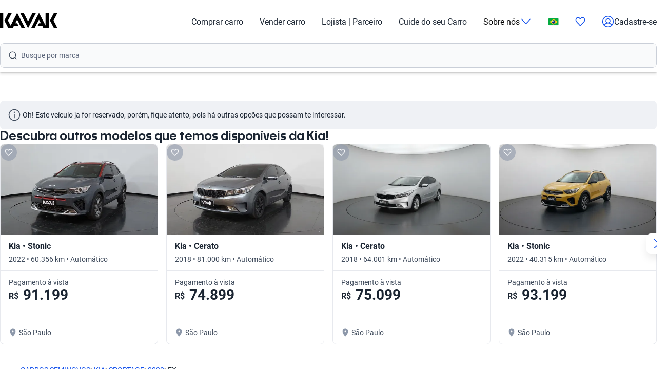

--- FILE ---
content_type: text/css; charset=UTF-8
request_url: https://www.kavak.com/vip-ui/_next/static/css/9d74e27cf60ff92a.css
body_size: 7771
content:
.interceptor-observer_io__hide__dOIP_{opacity:0}.interceptor-observer_io__show__caKyH{opacity:1}.footer_uki-footer__4t9Le{background-color:#000;width:100%;display:block;padding-block:2rem}.footer_gap__48mZ5{display:flex;flex-direction:column;gap:2rem}.footer_logo__MkqK_{display:flex;justify-content:flex-start;fill:#fff;width:100%;max-width:200px;-webkit-margin-before:.25rem;margin-block-start:.25rem;-webkit-margin-after:1.5rem;margin-block-end:1.5rem}.footer_layer__S401T{display:block;width:100%}.footer_layer__split__66kGj{display:block}@media(min-width:768px){.footer_layer__split__66kGj{display:flex;justify-content:space-between}}.footer_layer__start__YGAAg{display:block}@media(min-width:768px){.footer_layer__start__YGAAg{display:flex;justify-content:flex-start}}.footer_layer--border-top__a_MS0{border-top:1px solid #fff;-webkit-padding-before:1.5rem;padding-block-start:1.5rem}.footer_navigation__kgCAm{color:#fff;width:100%;font-family:var(--font-text);font-style:normal;font-size:1rem;line-height:1.375rem}.footer_links__23_Gu{display:flex;flex-flow:column;list-style:none;max-height:inherit;min-width:100%;font-size:.875rem;-webkit-padding-start:0;padding-inline-start:0;margin-block:0}.footer_links__23_Gu li{-webkit-margin-after:1rem;margin-block-end:1rem}.footer_links__23_Gu.footer_link__9FtvD{color:#fff;cursor:pointer;text-decoration:none}.footer_links__23_Gu.footer_link__9FtvD:hover{text-decoration:underline}@media(min-width:768px){.footer_links__23_Gu{flex-flow:column wrap;max-height:15rem}.footer_links__23_Gu li{-webkit-margin-after:1.5rem;margin-block-end:1.5rem}}.footer_social__media__H60A1{display:flex;gap:1rem}.footer_social__media--link__V0llf{display:flex;justify-content:center;align-items:center;background-color:#fff;font-size:1.5rem;width:2rem;height:2rem;border-radius:50%}.footer_entities_links__5YD8N{display:flex;flex-wrap:wrap;gap:1rem}.footer_text_group__eXFNf{display:flex;flex-direction:column;gap:1rem;color:#fff;margin-block:0;font-family:var(--font-text);font-style:normal;font-size:.875rem;line-height:1.25rem}.footer_text_group--link__xluPD{color:#fff;text-decoration:none}.footer_text_group--link__xluPD:hover{text-decoration:underline}.footer_text_group--element__dNX60 .footer_point_separator__ZSXmO{display:none}@media(min-width:768px){.footer_text_group__eXFNf{display:block}.footer_text_group--element__dNX60 .footer_point_separator__ZSXmO{display:inline-block}}.footer_point_separator__ZSXmO{-webkit-padding-end:.5rem;padding-inline-end:.5rem;-webkit-padding-start:.5rem;padding-inline-start:.5rem}.footer_modal__uMvUd{max-width:464px}.footer_modal__title__Cjv13{text-align:center;margin-block:.5rem;font-weight:600;font-family:var(--font-title);font-style:normal;font-size:1.5rem;line-height:1.75rem}.footer_modal__list__VpE2E{display:flex;flex-direction:column;list-style:none;width:100%;height:100%;min-height:10rem;max-height:13.125rem;overflow-y:scroll;-webkit-padding-end:1rem;padding-inline-end:1rem;-webkit-padding-start:1rem;padding-inline-start:1rem}.footer_modal__item__0bIB2{display:flex;align-items:center;justify-content:flex-start;width:100%;cursor:pointer;-webkit-padding-before:1rem;padding-block-start:1rem;-webkit-padding-after:1rem;padding-block-end:1rem;font-size:1rem;border-bottom:1px solid #e7e9ee;transition:background-color .3s ease}.footer_modal__item__0bIB2:hover{background-color:#eff1f5}.footer_modal__active-icon__2A_V4{opacity:0;position:relative;bottom:-3px;-webkit-margin-start:auto;margin-inline-start:auto;transition:opacity .3 ease}.header_header__SXpIL{background-color:#fff;box-shadow:0 1px 5px 0 rgba(70,70,70,.15),0 2px 2px 0 rgba(70,70,70,.15),0 3px 2px -2px rgba(70,70,70,.15);position:relative;transition-property:all}@media(max-width:820px){.header_header__desktop__YFavS{display:none}}@media(min-width:821px){.header_header__mobile__KOs3p{display:none}}.header_header__sticky__bgyV4{position:fixed;width:100%;z-index:1001}.header_header__sticky__show__Ju_T3{top:0;left:0;visibility:visible;transition:all .5s}.header_header__sticky__down__xIpQ_{visibility:hidden;transition:all .5s;transform:translateY(-200%)}.header_header__container__desktop__U_gIH{display:flex;justify-content:space-between}.header_header__container__mobile__Bg7B5{display:none}@media(max-width:820px){.header_header__container__mobile__Bg7B5{padding-inline:0!important;display:flex;justify-content:space-between;height:100%}}.header_header__logo__mB6q5{fill:#000;align-self:center}.header_header__logo__mobile__ffhZn{align-self:center;-webkit-padding-start:1.25rem;padding-inline-start:1.25rem;height:20px}.header_header__menu__701RD{display:flex;justify-content:space-between;height:84px}.header_header__shadow-disabled__e7oWn{box-shadow:none}.header_header__extension-sticky__LoDMd{position:relative;z-index:1001}.header_extension-wrapper__QTXZz{background-color:#fff;position:relative;box-shadow:0 4px 5px 0 rgba(70,70,70,.15),0 2px 2px 0 rgba(70,70,70,.15),0 3px 2px -2px rgba(70,70,70,.15);z-index:1001}.menu_header__menu-list__C2mGv{list-style:none;display:flex;align-items:center;padding:0;margin:0;-webkit-user-select:none;-moz-user-select:none;user-select:none}.menu_header__menu-list-item-favorite__7xp0U,.menu_header__menu-list-item-register__OrIKn,.menu_header__menu-list-item__KZg_2{display:block;-webkit-margin-start:2rem;margin-inline-start:2rem}@media(max-width:960px){.menu_header__menu-list-item-favorite__7xp0U,.menu_header__menu-list-item-register__OrIKn,.menu_header__menu-list-item__KZg_2{-webkit-margin-start:1rem;margin-inline-start:1rem;font-size:.925rem}}.menu_header__menu-list-item__KZg_2{position:relative}.menu_header__menu-list-item__KZg_2:first-of-type{-webkit-margin-start:0;margin-inline-start:0}.menu_header__menu-list-item__KZg_2{display:block;text-wrap:nowrap;cursor:pointer}.menu_header__menu-list-item-anchor__uo7QM{color:#1b2532;display:flex}.menu_header__menu-list-item-anchor__uo7QM:hover{color:#000}.menu_header__menu-list-item-favorite__7xp0U svg.flat-color *{fill:#1351ec}.menu_header__menu-list-item-with-submenu__2BkeT{font-size:inherit;display:flex;gap:8px;align-items:center}.menu_header__menu-list-item-with-submenu__2BkeT svg.flat-color *{fill:#1351ec!important}.menu_header__menu-list-item-chevron__k5ZpV{transform:rotate(90deg);transition:transform .3s ease-in-out}.menu_header__menu-list-item-chevron__show__ItEaE{transform:rotate(270deg)!important}.submenu_header__submenu-list__VN_Pk{display:none;position:absolute;top:calc(100% + .5rem);left:50%;transform:translateX(-50%);background-color:#fff;border-radius:.5rem;overflow:hidden;padding-block:1rem;padding-left:0;z-index:1060;box-shadow:0 1px 5px rgba(70,70,70,.15),0 2px 2px rgba(70,70,70,.15),0 3px 2px -2px rgba(70,70,70,.15)}.submenu_header__submenu-list__hide__XtjA_{display:none}.submenu_header__submenu-list__show__BJKB0{display:block}.submenu_header__submenu-list-item___aa4Y{min-width:150px;list-style:none}.submenu_header__submenu-list-item-register-anchor__6Ol2p{color:#1b2532;display:flex;gap:8px;align-items:center}.submenu_header__submenu-list-item-register-anchor__6Ol2p .flat-color *{fill:#1351ec}.submenu_header__submenu-list-item-anchor__4RARs{padding-block:.5rem;display:block;width:100%;padding-inline:1rem;color:#1b2532}.submenu_header__submenu-list-item-anchor__4RARs:hover{background-color:#eff1f5}.error-page_container__bdSR_{display:flex;flex-direction:column;flex:1 1;width:100%;position:relative;-webkit-padding-after:4rem;padding-block-end:4rem}.error-page_header__KH43i{color:#fcfcfd;-webkit-padding-before:3.5rem;padding-block-start:3.5rem}.error-page_header__KH43i.error-page_error__NVPwx{background-color:#ed5248}.error-page_header__KH43i.error-page_warning__FXV4r{background-color:#f68309}.error-page_header__KH43i.error-page_success__1PYNl{background-color:#2565ff}@media(min-width:1024px){.error-page_header__KH43i{margin-top:40px;border-radius:12px;position:relative;margin-inline:auto;width:636px}}.error-page_close__AazDy{display:flex;align-items:center;position:absolute;right:0;top:8px;white-space:break-spaces}.error-page_wrapper__aCAVH{width:100%}.error-page_wrapper__aCAVH svg{min-width:40px!important;min-height:40px!important}.error-page_title__mzByP{color:#fff;font-weight:600;font-family:var(--font-title);font-style:normal;font-size:1.25rem;line-height:1.5rem;font-weight:400;margin-block:0;padding-block:.5rem 3rem;padding-inline:.25rem;white-space:break-spaces}@media(min-width:1024px){.error-page_title__mzByP{font-weight:600;font-family:var(--font-title);font-style:normal;font-size:1.5rem;line-height:1.75rem;padding-block:1.25rem}}.error-page_content___Otjt{margin-inline:20px;background-color:#fff;flex:1 1}@media(min-width:1024px){.error-page_content___Otjt{width:636px;margin-inline:auto;background-color:rgba(0,0,0,0)}}.error-page_card__GGqFe{-webkit-margin-before:-1.5rem;margin-block-start:-1.5rem}@media(min-width:1024px){.error-page_card__GGqFe{width:100%;padding:1.5rem 0;margin:0}}.error-page_subtitle__02i06{margin:0;font-weight:700}.error-page_description__zpFUx,.error-page_subtitle__02i06{font-family:var(--font-text);font-style:normal;font-size:1rem;line-height:1.375rem;color:#3e4a5b}.error-page_description__zpFUx{font-weight:400;margin-block:1rem}@media(min-width:1024px){.error-page_cta__L2Dn_{max-width:175px}.error-page_header__KH43i{margin-top:40px;border-radius:12px;position:relative;margin-inline:auto;width:636px}.error-page_title__mzByP{font-weight:600;font-family:var(--font-title);font-style:normal;font-size:1.5rem;line-height:1.75rem;padding-block:1.25rem}.error-page_content___Otjt{width:636px;margin-inline:auto;background-color:rgba(0,0,0,0)}.error-page_card__GGqFe{width:100%;padding:1.5rem 0;margin:0}.error-page_cta__L2Dn_{max-width:175px}}.coachmark{overflow:hidden}.fab_wrapper__8kZy1{display:flex;justify-content:flex-end;position:-webkit-sticky;position:sticky;bottom:0;right:0;-webkit-padding-before:1.25rem;padding-block-start:1.25rem;-webkit-padding-after:1.25rem;padding-block-end:1.25rem;-webkit-padding-end:1.25rem;padding-inline-end:1.25rem;z-index:999}.fab_fab__O8Abi{cursor:pointer;border:none;display:flex;align-items:center;justify-content:center;border-radius:1.5rem;padding:.75rem 1rem;background-color:#2cce78;box-shadow:0 4px 8px rgba(0,0,0,.08)}.fab_fab__O8Abi svg{fill:#fff}.fab_fab__O8Abi svg:hover{fill:#111724}@media(min-width:1024px){.fab_wrapper__8kZy1{bottom:0!important}}.layout_globalContainer___AnFd{position:relative;min-height:100vh;font-family:var(--font-text);display:flex;flex-direction:column}.layout_globalContainerWebview__0hGMA{min-height:100%}.main_main__xM2LL{flex:1 1;padding:0;background-color:#f9fafb}.main_main__webview__8cE7i{padding-top:0}.layout_body__AOMdy,.layout_html__cztFt{padding:0;margin:0;box-sizing:border-box}.fees_text__agaJR{font-family:var(--font-text);font-style:normal;font-size:1rem;line-height:1.375rem;color:#3e4a5b}.fees_description__QA_rm{border-bottom:1px solid #e7e9ee;-webkit-margin-after:1rem;margin-block-end:1rem;padding-inline:.5rem;max-height:80vh;overflow-y:auto}.fees_description__QA_rm p{color:#3e4a5b;-webkit-margin-before:.5rem;margin-block-start:.5rem;-webkit-margin-after:1rem;margin-block-end:1rem}.fees_modalLink__5fVQc{cursor:pointer;text-decoration:underline}.modal-list_wrapper__np_nb{padding:1.25rem}.modal-list_content__mNN4p{width:100%;max-height:calc(100vh - 5rem);display:flex;flex-direction:column;flex-grow:1;gap:1rem;color:#1b2532}.modal-list_title__JGkCC{color:#1b2532;font-weight:600;font-family:var(--font-title);font-style:normal;font-size:1.25rem;line-height:1.5rem}.modal-list_subtitle__C9JUP{margin-bottom:1rem;color:#3e4a5b;font-family:var(--font-text);font-style:normal;font-size:1rem;line-height:1.375rem}.modal-list_body__bIYEF{flex-grow:1;overflow-y:auto}.modal-list_list__qkB2z:not(:first-of-type){border-top:1px solid #e7e9ee}.modal-list_item__RTpgV{display:flex;justify-content:space-between;padding-block:1rem;text-align:left}.modal-list_bold__soH3V{font-weight:700}.modal-list_left__ihqwW{display:inline-flex;gap:.5rem}.modal-list_right__eH8t5{text-align:right;text-wrap:nowrap}.modal-list_tooltip__5ST8O{font-weight:400;color:#1b2532}.modal-list_tooltip__5ST8O .modal-list_right__eH8t5{color:#036d3d}.modal-list_helper__C06pZ{display:block;font-weight:400}.modal-list_disclaimer__87kwS,.modal-list_helper__C06pZ{color:#3e4a5b;font-family:var(--font-text);font-style:normal;font-size:.75rem;line-height:1rem}.modal-list_footer__n1Hl5{display:flex;flex-direction:column;gap:1rem}@media screen and (min-width:1024px){.modal-list_footer__n1Hl5{flex-direction:row;justify-content:flex-end;-webkit-margin-before:1.25rem;margin-block-start:1.25rem}.modal-list_footer__n1Hl5 Button,.modal-list_footer__n1Hl5 a{width:min-content}}.tooltip-icon_icon__zZz8x{display:inline-flex;position:relative;top:-2px}.tooltip-icon_tooltip__Ya33O{font-size:.75rem;text-align:left;display:flex;line-height:1rem}.info-button_info__zinnf{cursor:pointer;display:flex;margin:0;padding:0;border:none;background:none}.price_section__sd8Bc{display:flex;gap:.25rem;color:#3e4a5b;font-family:var(--font-text);font-style:normal;font-size:1rem;line-height:1.375rem;font-weight:700}.price_amount__dRxZ8{font-weight:400;text-decoration:line-through;color:#8d98aa}.price_main__S9Fs5{display:flex;align-items:flex-end;gap:.5rem;-webkit-margin-before:.125rem;margin-block-start:.125rem;-webkit-margin-after:.125rem;margin-block-end:.125rem}.price_tag__oh8yv{font-family:var(--font-text);font-style:normal;font-size:.875rem;line-height:1.25rem;color:#048b4a}.card-bundle_container__ZHZT5{cursor:pointer;position:relative;border-radius:.5rem;transition:all .3s ease;border:1px solid #e7e9ee}.card-bundle_container__ZHZT5.card-bundle_selected__ztPkq{outline:2px solid #1351ec;outline-offset:-1px;box-shadow:0 4px 8px rgba(0,0,0,.08)}.card-bundle_container__ZHZT5.card-bundle_selected__ztPkq .card-bundle_badge__SLIH_{top:1px;right:1px}.card-bundle_badge__SLIH_{position:absolute;top:0;right:0}.card-bundle_amount__4I0pU{display:flex;flex-direction:column;align-items:baseline;gap:4px}.card-bundle_price__uh_FE{display:flex;gap:.25rem}.card-bundle_header__VHaiR{display:flex;flex-direction:column;gap:.5rem;padding:1rem}.card-bundle_footer__BokUP{display:flex;flex-direction:column;padding:1rem;border-top:1px solid #e7e9ee}.card-bundle_title__XRZum{font-size:1rem;line-height:1.375rem}.card-bundle_subtitle__4TQwc,.card-bundle_title__XRZum{font-family:var(--font-text);font-style:normal;font-weight:700}.card-bundle_subtitle__4TQwc{color:#3e4a5b;font-size:.875rem;line-height:1.25rem}.card-bundle_list__J6tmM{list-style-type:none;padding:0;margin:0}.card-bundle_priceInfo__Vz3dY{display:flex}.card-bundle_monthlyPrice__N_1Dz{color:#1b2532;font-family:var(--font-text);font-style:normal;font-size:.875rem;line-height:1.25rem}@media(min-width:768px){.card-bundle_monthlyPrice__N_1Dz{min-height:20px}}.card-bundle_tag__K__es{color:#048b4a}.card-bundle_additionalInfo__Tp2hJ,.card-bundle_tag__K__es{font-family:var(--font-text);font-style:normal;font-size:.875rem;line-height:1.25rem}.card-bundle_additionalInfo__Tp2hJ{color:#3e4a5b}.card-bundle_items__Ye0vD{display:flex;flex-direction:column;gap:.5rem}.card-bundle_item__HFZFp{display:flex;align-items:center;gap:.5rem;padding-block:.5rem;color:#3e4a5b;font-family:var(--font-text);font-style:normal;font-size:.875rem;line-height:1.25rem}.card-bundle_bottomSheetItem__aZjAk{-webkit-margin-start:.5rem;margin-inline-start:.5rem;color:#3e4a5b;font-family:var(--font-text);font-style:normal;font-size:1rem;line-height:1.375rem}.card-bundle_bottomSheetIcon__oZhA_{-webkit-margin-before:.125rem;margin-block-start:.125rem}.card-bundle_bottomSheetIcon__oZhA_ svg{fill:#3e4a5b}.card-bundle_icon__P1WKl{display:flex}.card-bundle_link__8cX0J{cursor:pointer;-webkit-user-select:none;-moz-user-select:none;user-select:none;display:inline-flex;color:#2565ff}.purchase-options-modal_wrapper__ygJNW{position:fixed;top:0;left:0;right:0;bottom:0;display:flex;justify-content:center;align-items:center;z-index:1021}.purchase-options-modal_container__xUG3v{width:inherit}.purchase-options-modal_content__6vwWV{background-color:#fbfbfb;overflow-y:auto;position:relative;height:100dvh;width:100dvw;display:flex;flex-direction:column;flex-grow:1}.purchase-options-modal_header__DP36i{display:flex;flex-direction:column;align-items:flex-start;gap:2rem;-webkit-padding-before:1rem;padding-block-start:1rem}.purchase-options-modal_close__Qst3M{padding:0;cursor:pointer;background:none;border:none}.purchase-options-modal_close__Qst3M svg{fill:#1351ec}.purchase-options-modal_title__ndbyg{color:#1b2532;font-weight:600;font-family:var(--font-title);font-style:normal;font-size:1.5rem;line-height:1.75rem}.purchase-options-modal_grid__BGosO{padding-block:1.5rem;flex-grow:1;display:grid;grid-gap:1rem;gap:1rem;margin-bottom:1.5rem;grid-template-columns:repeat(auto-fit,minmax(280px,1fr))}.purchase-options-modal_grid__BGosO>div{background-color:#fff}.purchase-options-modal_footer__PXMKX{display:flex;flex-direction:column;gap:1.5rem;position:-webkit-sticky;position:sticky;bottom:0;padding-block:1rem;background-color:#fbfbfb;margin-inline:-1rem;padding-inline:1rem}.purchase-options-modal_disclaimer__20W7J>div{text-align:center;color:#3e4a5b;font-family:var(--font-text);font-style:normal;font-size:.75rem;line-height:1rem}.purchase-options-modal_footerProcess__HLV7Q{display:none}@media(min-width:1024px){.purchase-options-modal_footer__PXMKX{max-width:360px;margin-inline:auto}.purchase-options-modal_grid__BGosO{-webkit-padding-before:2.5rem;padding-block-start:2.5rem}.purchase-options-modal_footerProcess__HLV7Q{display:block;padding:2.5rem 0;background-color:#fff;-webkit-margin-before:auto;margin-block-start:auto;box-shadow:0 2px 4px rgba(0,0,0,.08)}.purchase-options-modal_footerContent__seX2S{margin-inline:auto;display:flex;justify-content:space-between;align-items:center;width:100%;max-width:100%}.purchase-options-modal_copyright__iCQ_8{display:flex;align-items:center}.purchase-options-modal_copyright__iCQ_8 :first-child{-webkit-margin-end:.5rem;margin-inline-end:.5rem}.purchase-options-modal_copyright__iCQ_8 .purchase-options-modal_logo__MUWOs{height:20px;margin-right:10px}.purchase-options-modal_copyright__iCQ_8 span{font-family:var(--font-text);font-style:normal;font-size:.625rem;line-height:.875rem;color:#5b5b5b;font-size:.75rem}.purchase-options-modal_links__9OcTq{font-size:1rem}.purchase-options-modal_links__9OcTq a{color:#5b5b5b;text-decoration:none}.purchase-options-modal_links__9OcTq a:hover{text-decoration:underline}.purchase-options-modal_links__9OcTq .purchase-options-modal_separator__5hFCU{margin:0 .25rem;color:#5b5b5b}}.purchase-options_anchor__leOGR{cursor:pointer;text-decoration:none;color:#1351ec;font-family:var(--font-text);font-style:normal;font-size:1rem;line-height:1.375rem}.buy-box_extended__YcHd4{width:100vw;-webkit-margin-start:calc(-50vw + 50%);margin-inline-start:calc(-50vw + 50%);background-color:#fff}@media screen and (min-width:1024px){.buy-box_extended__YcHd4{width:auto;margin-inline:unset;background-color:rgba(0,0,0,0)}}.buy-box_wrapper__jCjj4{font-family:var(--font-text);font-style:normal;font-size:1rem;line-height:1.375rem}.buy-box_wrapper___mobile__7Vw7a{border-radius:unset;border:unset;padding-inline:unset}.buy-box_wrapper__jCjj4 .buy-box_filters__EO1zw{padding-block:1rem;padding-inline:1.25rem;-webkit-border-after:1px solid #e7e9ee;border-block-end:1px solid #e7e9ee}.buy-box_wrapper__jCjj4 .buy-box_filters__EO1zw:empty{display:none}.buy-box_wrapper__jCjj4 .buy-box_filters__EO1zw li{-webkit-border-after:1px solid #e7e9ee;border-block-end:1px solid #e7e9ee;padding-block:1rem}.buy-box_wrapper__jCjj4 .buy-box_filters__EO1zw li:first-of-type{-webkit-padding-before:0;padding-block-start:0}.buy-box_wrapper__jCjj4 .buy-box_filters__EO1zw li:last-of-type{-webkit-border-after:none;border-block-end:none;-webkit-padding-after:0;padding-block-end:0}.buy-box_action__Sk_YU{display:none}.buy-box_filter-border-top__voVTa{-webkit-border-before:1px solid #e7e9ee;border-block-start:1px solid #e7e9ee}@media screen and (min-width:768px){.buy-box_action__Sk_YU{display:flex}}@media screen and (min-width:1024px){.buy-box_wrapper__jCjj4{border:1px solid #e7e9ee;border-radius:8px;padding-inline:1rem}.buy-box_wrapper__jCjj4 .buy-box_filters__EO1zw{padding-inline:unset}.buy-box_action__Sk_YU{position:static;display:flex;flex-direction:column;gap:1rem;background-color:rgba(0,0,0,0);padding:1rem 0}}.filters_extended__h2v15 [class^=accordion_uki-accordion__item-content]{width:100vw;-webkit-margin-start:calc(-50vw + 50%);margin-inline-start:calc(-50vw + 50%)}@media(min-width:1024px){.filters_extended__h2v15 [class^=accordion_uki-accordion__item-content]{width:auto;-webkit-margin-start:unset;margin-inline-start:unset}}.filters_item__0U9Q_{display:flex;justify-content:space-between;align-items:center}.filters_title__lV5lw{display:block;font-family:var(--font-text);font-style:normal;font-size:.875rem;line-height:1.25rem;color:#3e4a5b}.filters_seo-header__1gnno{font-weight:inherit}.filters_info__WlDer{overflow:hidden;margin-right:.5rem}.filters_pill__xaydD{text-wrap:nowrap}.filters_description__jS9hm{display:block;font-family:var(--font-text);font-style:normal;font-size:1rem;line-height:1.375rem;text-overflow:ellipsis;overflow:hidden;white-space:nowrap}.filters_hidden-space__UWv22{display:none;visibility:hidden}.filters_wrapper__QygAy{display:flex;overflow:auto;gap:.75rem;-webkit-padding-before:1rem;padding-block-start:1rem;padding-inline:1.25rem;scrollbar-width:none;-ms-overflow-style:none}.filters_wrapper__QygAy::-webkit-scrollbar{display:none}@media(min-width:1024px){.filters_wrapper__QygAy{display:grid;grid-template-columns:repeat(2,1fr);grid-gap:1rem;gap:1rem;-webkit-padding-before:1rem;padding-block-start:1rem;padding-inline:unset;max-height:22rem;overflow-y:auto;-webkit-margin-before:1rem;margin-block-start:1rem}.filters_wrapper__QygAy a{overflow:hidden;width:100%}}.header_wrapper__ycEMJ{display:flex;gap:.625rem;-webkit-padding-after:.5rem;padding-block-end:.5rem}@media(min-width:768px){.header_wrapper__ycEMJ{padding:1rem 0;align-items:flex-start;justify-content:space-between}}.header_wrapper__ycEMJ .header_texts__7nEOJ{width:100%}.header_wrapper__ycEMJ .header_subtitle__y_nvg,.header_wrapper__ycEMJ .header_title__l7xVU{padding:0}.header_wrapper__ycEMJ .header_title__l7xVU{font-size:1rem;-webkit-padding-after:.25rem;padding-block-end:.25rem;color:#1b2532;font-weight:600;font-family:var(--font-title);font-style:normal}.header_wrapper__ycEMJ .header_subtitle__y_nvg{font-family:var(--font-text);font-style:normal;font-size:1rem;line-height:1.375rem;color:#3e4a5b}.header_wrapper__ycEMJ .header_icon__eLSMr{flex-shrink:0;fill:#1351ec;display:block}@keyframes heart-button_heartPulse__kNS55{0%{transform:scale(.5)}50%{transform:scale(1.25)}to{transform:scale(1)}}.heart-button_icon__xlvix{cursor:pointer;border:0;padding:0;display:flex;background-color:rgba(0,0,0,0);height:24px;width:24px;min-width:24px;justify-content:center;align-items:center}.heart-button_icon__xlvix svg *{fill:#1351ec!important}.heart-button_heart-checked__vwBGX svg *{fill:#d3291d!important}.heart-button_heart-checked__vwBGX .uki-icon{transform-origin:center}.heart-button_heart-checked__vwBGX .flat-color,.heart-button_heart-checked__vwBGX .uki-icon{animation:heart-button_heartPulse__kNS55 .4s ease-in-out forwards}.heart-button_heart-checked__vwBGX .flat-color *{fill:#d3291d}.share-button_icon__pDC6l{cursor:pointer;border:0;padding:0;display:flex;height:-moz-fit-content;height:fit-content;background-color:rgba(0,0,0,0)}.share-button_icon__pDC6l svg *{fill:#1351ec!important}.actionable_action__SjzJ5{cursor:pointer}.list_link__Wz1fm{color:#1351ec}.list_heading__2HT5x{font-family:var(--font-text);font-style:normal;font-size:1rem;line-height:1.375rem}.list_wrapper__4SpHT{margin:0;padding:0;border:none;display:block}.list_wrapper__4SpHT.list_withBg__sA48Q{border-radius:.5rem}.list_discountPills__l1wNZ{display:flex;flex-direction:column;gap:.5rem;-webkit-padding-start:32px;padding-inline-start:32px}.list_discountPills__l1wNZ.list_discountPillsWithoutMargin__WtSrJ{-webkit-padding-start:0;padding-inline-start:0}.list_discountPills__l1wNZ .uki-pill{font-size:12px}.list_title__racTD>div>div{border-bottom:none!important}.list_title__racTD>div>div>div{-webkit-padding-after:0!important;padding-block-end:0!important}.list_title__racTD>div>div>div h2{color:#3e4a5b;font-family:var(--font-text);font-style:normal;font-size:1rem;line-height:1.375rem;font-weight:700}.list_afterTitle__4jz4g>div>div>div{-webkit-padding-before:0!important;padding-block-start:0!important}.main-button_wrapper__sJpW9{display:none;flex-direction:column;gap:1rem}.main-button_text__ymFmd{color:#1b2532;font-family:var(--font-text);font-style:normal;font-size:.875rem;line-height:1.25rem}@media screen and (min-width:768px){.main-button_wrapper__sJpW9{display:flex;gap:1.25rem;padding-block:1rem;width:100%}}@media screen and (min-width:1024px){.main-button_wrapper__sJpW9{display:flex;gap:1.25rem;padding-block:unset}.main-button_text__ymFmd{font-family:var(--font-text);font-style:normal;font-size:1rem;line-height:1.375rem}}.buy-box_buyBoxWrapper__buyBox__vTqX5,.buy-box_buyBoxWrapper__elVwf{display:flex;flex-direction:column;gap:1rem}@media(min-width:768px){.buy-box_buyBoxWrapper__buyBox__vTqX5{border-radius:.5rem;border:1px solid #e7e9ee;padding:1.5rem 1.25rem}}.buy-box_buyBoxWrapper__buyBox__fees__DDLWi *{font-size:.875rem!important}.buy-box_filters__Z082u{padding-block:1rem;-webkit-border-after:1px solid #e7e9ee;border-block-end:1px solid #e7e9ee;margin-top:2rem}.buy-box_filters__Z082u.buy-box_inner_filters___MSrX{border-top:1px solid #e7e9ee}@media(min-width:768px){.buy-box_filters__Z082u{margin-top:0}}.buy-box_filters__Z082u:empty{display:none}.buy-box_filters__Z082u li{-webkit-border-after:1px solid #e7e9ee;border-block-end:1px solid #e7e9ee;padding-block:1rem}.buy-box_filters__Z082u li:first-of-type{-webkit-padding-before:0;padding-block-start:0}.buy-box_filters__Z082u li:last-of-type{-webkit-border-after:none;border-block-end:none;-webkit-padding-after:0;padding-block-end:0}.header_subtitle_container__s2YQe{display:flex;justify-content:space-between;align-items:center}.header_subtitle_container__s2YQe .header_delivery_time_container__6_iyV{display:flex;align-items:center;gap:.5rem;font-size:1rem;color:#3e4a5b}.header_header_container__MNJYn{display:flex;flex-direction:column;gap:.2rem}.header_wrapper__ZbdXY{display:flex;gap:.625rem}@media(min-width:768px){.header_wrapper__ZbdXY{align-items:flex-start;justify-content:space-between}}.header_wrapper__ZbdXY .header_texts__qP7e1{width:100%}.header_wrapper__ZbdXY .header_subtitle__PM8OM,.header_wrapper__ZbdXY .header_title__4lCGs{padding:0}.header_wrapper__ZbdXY .header_title__4lCGs{font-size:1rem;-webkit-padding-after:.25rem;padding-block-end:.25rem;color:#1b2532;font-weight:600;font-family:var(--font-title);font-style:normal}.header_wrapper__subtitle__7PJ9c{font-family:var(--font-text);font-style:normal;font-size:1rem;line-height:1.375rem;color:#3e4a5b}.header_wrapper__ZbdXY .header_icon__CxYpq{flex-shrink:0;fill:#1351ec;display:block}@keyframes heart-button_heartPulse__i1L8m{0%{transform:scale(.5)}50%{transform:scale(1.25)}to{transform:scale(1)}}.heart-button_icon__ylqWK{cursor:pointer;border:0;padding:0;display:flex;background-color:rgba(0,0,0,0);height:24px;width:24px;min-width:24px;justify-content:center;align-items:center}.heart-button_icon__ylqWK svg *{fill:#1351ec!important}.heart-button_heart-checked__DLm1W svg *{fill:#d3291d!important}.heart-button_heart-checked__DLm1W .uki-icon{transform-origin:center}.heart-button_heart-checked__DLm1W .flat-color,.heart-button_heart-checked__DLm1W .uki-icon{animation:heart-button_heartPulse__i1L8m .4s ease-in-out forwards}.heart-button_heart-checked__DLm1W .flat-color *{fill:#d3291d}.share-button_icon__meK5z{cursor:pointer;border:0;padding:0;display:flex;height:-moz-fit-content;height:fit-content;background-color:rgba(0,0,0,0)}.share-button_icon__meK5z svg *{fill:#1351ec!important}.price-card_priceCard__Dm5iW{border:1px solid #e7e9ee;padding:.75rem 1rem;border-radius:.5rem;background-color:#f9fafb;display:flex;flex-direction:column;gap:.75rem}.price-card_priceCard__header_container__9AJR6{display:flex;align-items:center;justify-content:space-between}.price-card_priceCard__header_container__header__n_jzf{display:flex;align-items:center;gap:.5rem}.price-card_priceCard__header_container__header__title__0d9od{font-size:1rem;font-weight:700;font-family:Roboto,sans-serif;color:#3e4a5b}@media(max-width:768px){.payment-modal_paymentModal__U4ofi{height:100dvh;max-height:100dvh;width:100dvw;max-width:unset;top:0;left:0;transform:translate(0);border-radius:unset}}.payment-modal_paymentModal__content__AprxG,.payment-modal_paymentModal__content__body__0divk{display:flex;flex-direction:column;height:100%}@media(max-width:768px){.payment-modal_paymentModal__content__body__0divk{max-height:calc(100dvh - 8rem);overflow-y:auto;margin:0 -1rem;padding:0 1rem 2rem}}.payment-modal_paymentModal__content__body__items_block__FKhp0{margin-top:2rem;display:flex;flex-direction:column}.payment-modal_paymentModal__content__body__items_block__title__0hivk{font-size:1rem;font-weight:600;margin-bottom:.5rem}.payment-modal_paymentModal__content__body__items_block__item__xo7c_{display:flex;justify-content:space-between;padding-inline:.25rem;padding-block:.5rem;text-align:left}.payment-modal_paymentModal__content__body__items_block__item__bonus_icon__tHezE{background-color:#13ae5f;width:2.5rem;height:1.35rem;display:flex;align-items:center;justify-content:center;border-radius:2rem}.payment-modal_paymentModal__content__body__items_block__item__label__PJPLu{display:flex;align-items:center;gap:.5rem}.payment-modal_paymentModal__content__body__items_block__item__positive__lI76p{color:#ed5248!important}.payment-modal_paymentModal__content__body__items_block__item__negative__Fn1X3{color:#13ae5f!important}.payment-modal_paymentModal__content__body__items_block__total__XZQpM{display:flex;justify-content:space-between;padding-block:1rem;padding-bottom:0;text-align:left;border-top:1px solid #e7e9ee;padding-inline:.25rem}.payment-modal_paymentModal__content__body__items_block__clarification__95Tea{display:flex;align-items:center;justify-content:flex-end;padding-block:.25rem;text-align:left;font-size:.875rem;color:#1b2532}.payment-modal_paymentModal__content__body__disclaimer__Af2h_{font-weight:400;color:#3e4a5b;margin-top:2rem;font-family:var(--font-text);font-style:normal;font-size:.75rem;line-height:1rem}@media(max-width:768px){.payment-modal_paymentModal__content__body__disclaimer__Af2h_{margin-top:auto}}.payment-modal_paymentModal__content__footer__HkA0E{margin-top:2rem;display:flex;flex-direction:column;gap:2rem}@media(max-width:768px){.payment-modal_paymentModal__content__footer__HkA0E{margin-top:auto}}.payment-modal_paymentModal__content__footer__cta__8qX10{display:flex;justify-content:flex-end}@media(max-width:768px){.payment-modal_paymentModal__content__footer__cta__8qX10{position:fixed;bottom:0;background-color:#fff;padding-block:1rem;padding-inline:1rem;left:0;width:100%;box-shadow:0 16px 32px rgba(0,0,0,.16)}}.up-front-payment_upFrontPayment__SS1Kn{display:flex;align-items:center;gap:.5rem}.up-front-payment_upFrontPayment__discount_label__0cdRH{font-size:.875rem;font-weight:400;color:#13ae5f}.up-front-payment_upFrontPayment__info_button__4dax7{cursor:pointer}.main-button_wrapper__N5E_K{display:none;flex-direction:column;gap:1rem}.main-button_text__qRSGi{color:#1b2532;font-family:var(--font-text);font-style:normal;font-size:.875rem;line-height:1.25rem}@media screen and (min-width:768px){.main-button_wrapper__N5E_K{display:flex;gap:1.25rem;padding-block:1rem;width:100%}}@media screen and (min-width:1024px){.main-button_wrapper__N5E_K{display:flex;gap:1.25rem;padding-block:unset}.main-button_text__qRSGi{font-family:var(--font-text);font-style:normal;font-size:1rem;line-height:1.375rem}}.installments_installments__acRba{display:flex;flex-direction:column;gap:.5rem}.installments_installments__amount__0p71_{display:flex;align-items:center;gap:.5rem}.installments_installments__amount__info_button__043Bh{cursor:pointer}.installments_installments__amount__discount_label__GF184{font-size:.875rem;font-weight:400;color:#13ae5f}.installments_installments__detail__Ujggz{display:flex;align-items:center;gap:.5rem;padding:.5rem .5rem .5rem 1rem;background-color:#fff;border-radius:.5rem;border:1px solid #2565ff}.installments_installments__detail__edit_button__ITKOb{display:flex;align-items:center;gap:.5rem;padding:0}.installments_installments__detail__value__GzHbx{display:flex;align-items:center;gap:.5rem;margin-right:auto}.installments_installments__detail__label__fHiVJ{font-size:.875rem;font-weight:400;color:#3e4a5b}.installments_installments__simulate_installments_button__5gTe1{color:#1b2532;display:flex;align-items:center;justify-content:space-between;width:100%;margin-top:.5rem;cursor:pointer}.installments_installments__simulate_installments_button__label_container___3xQJ{display:flex;align-items:center;gap:.5rem}.installments_installments__simulate_installments_button__label_container__label__Gkdzh,.trade-in_tradeIn__no_quote_text__65Alk{font-size:.875rem;font-weight:400;color:#3e4a5b}.trade-in_tradeIn__no_quote_text__65Alk{line-height:1.25rem}.trade-in_tradeIn__bonus_text__i_vDs{margin-bottom:1rem;line-height:1.5rem}.trade-in_tradeIn__bonus_text__middle__OPIRq{color:#13ae5f}.trade-in_tradeIn__amount_container__HNQoc{display:flex;align-items:center;gap:.5rem}.trade-in_tradeIn__amount_container__info_button__DDLde{cursor:pointer}.trade-in_tradeIn__amount_container__amount__lCe9h{display:inline-block;font-size:.875rem;font-weight:400}.trade-in_tradeIn__quote_button__JpExD{color:#1351ec;background-color:#ebf1ff;display:flex;align-items:center;gap:.25rem;padding:.5rem;font-size:.875rem;font-weight:700;border-radius:.25rem;cursor:pointer}.buy-options_buy-options__EEmSp{border-radius:.5rem;border:1px solid #e7e9ee;font-family:var(--font-text);font-style:normal;font-size:1rem;line-height:1.375rem}.buy-options_buy-options____mobile__kN8GC{scrollbar-width:none}.buy-options_buy-options____mobile-heading__nN5kh{color:#1b2532;font-size:1.25rem}.buy-options_buy-options__heading__OySHr{padding:1rem;color:#1b2532;border-bottom:1px solid #e7e9ee;font-family:var(--font-text);font-style:normal;font-size:1rem;line-height:1.375rem;font-weight:700}.buy-options_buy-options__list__6Dudi{padding:1rem;max-height:388px;overflow:hidden;transition:max-height .3s ease-in-out}.buy-options_buy-options__list--expanded__2_Vvn{max-height:635px;overflow-y:auto}.buy-options_buy-options__item__D_IWV:not(:last-child){-webkit-margin-after:1rem;margin-block-end:1rem}.buy-options_buy-options__card-placeholder__fxXDh{height:108px;background-color:#f0f0f0;padding:1rem;border-radius:4px;text-align:center}.buy-options_buy-options__expand-button__2xMq7{width:100%;padding:1rem;display:flex;align-items:center;justify-content:space-between;cursor:pointer;border:none;border-top:1px solid #e7e9ee;text-align:left;background-color:rgba(0,0,0,0);color:#2565ff;transition:background-color .2s;font-family:var(--font-text);font-style:normal;font-size:1rem;line-height:1.375rem}.carousel_skeleton__ZfSOl{height:100%;width:100%;background:linear-gradient(-90deg,#eff1f5,#e7e9ee 50%,#eff1f5);background-size:400% 400%;border-radius:.5rem;animation:carousel_pulse__v_d08 1.2s ease-in-out infinite}.carousel_carousel__mHOrw{position:relative;overflow:hidden;border-radius:.5rem}@media(max-width:1023px){.carousel_carousel__mHOrw{position:relative;width:100%;-webkit-padding-after:56.25%;padding-block-end:56.25%;height:0;overflow:hidden;border-radius:0}.carousel_carousel__slider__9i7Qm{position:absolute;top:0;left:0;width:100%;height:57vw}}.carousel_carousel__slider__9i7Qm{overflow:visible;position:relative}.carousel_carousel__slide__f5rtY{display:flex;flex-direction:column;height:auto}@media(min-width:1024px){.carousel_carousel__slide__f5rtY{height:30.5rem}}.carousel_carousel__navButton__5pKPG{position:absolute;top:50%;transform:translateY(-50%);background-color:rgba(0,0,0,.5);border:none;padding:1rem .5rem;cursor:pointer}.carousel_carousel__navButton_prev__p0Os3{left:0;border-top-right-radius:.5rem;border-bottom-right-radius:.5rem}.carousel_carousel__navButton_next__TZfg6{right:0;border-top-left-radius:.5rem;border-bottom-left-radius:.5rem}.carousel_carousel__indicators__Cy1Ec{position:absolute;top:0;right:0;font-size:.75rem;line-height:1.5rem;font-weight:700;color:#fff;padding:0 1rem 0 .5rem;border-top-left-radius:0;border-top-right-radius:0;border-bottom-right-radius:0;border-bottom-left-radius:.25rem;background-color:rgba(0,0,0,.6)}@media(min-width:1024px){.carousel_carousel__indicators__Cy1Ec{top:1.25rem;right:1.125rem;padding:.125rem .5rem;border-radius:.25rem}}.carousel_carousel__imagePlaceholder__CZL4g{overflow:hidden;border-radius:0;width:100%;height:100%;position:relative;background-color:#f9fafb}@media(min-width:1024px){.carousel_carousel__imagePlaceholder__CZL4g{border-radius:.5rem}}.carousel_carousel__image__lglUQ{overflow:hidden;width:100%;height:100%;object-fit:cover;background:linear-gradient(-90deg,#eff1f5,#e7e9ee 50%,#eff1f5);background-size:400% 400%;border-radius:0;animation:carousel_pulse__v_d08 1.2s ease-in-out infinite}@media(min-width:1024px){.carousel_carousel__image__lglUQ{border-radius:.5rem}}@keyframes carousel_pulse__v_d08{0%{background-position:0 0}to{background-position:-135% 0}}.dimples_dimples__VtCUm{width:100%;margin-inline:auto;padding:1.5rem 0;background-color:#f9fafb}.dimples_dimples__title__fxtDM{text-align:center;margin-bottom:.5rem;color:#1b2532;font-weight:600;font-family:var(--font-title);font-style:normal;font-size:1.5rem;line-height:1.75rem}.dimples_dimples__subtitle__thyld{text-align:center;color:#3e4a5b;font-family:var(--font-text);font-style:normal;font-size:1rem;line-height:1.375rem}.dimples_dimples__content__pwTgQ{display:flex;flex-direction:column;align-items:center;margin-top:2.5rem;gap:2.5rem}@media(min-width:1024px){.dimples_dimples__content__pwTgQ{flex-direction:row}}.dimples_dimples__left__zT1K1{flex:1 1;position:relative}.dimples_dimples__right__XgGOZ{width:100vw}@media(min-width:1024px){.dimples_dimples__right__XgGOZ{flex:2 1;width:100%;overflow:hidden}}.dimples_dimples__carSchematic__vTtj_{position:relative;margin-top:1.625rem}.dimples_dimples__dimple__eg7fv{display:flex;align-items:center;justify-content:center;position:absolute;width:1.875rem;height:1.875rem;border-radius:50%;background-color:#1351ec;color:#fff;font-size:.875rem;font-weight:700}.dimples_dimples__disclaimer__49_6T{margin-top:1rem;color:#3e4a5b;padding-inline:1rem;font-family:var(--font-text);font-style:normal;font-size:.875rem;line-height:1.25rem}.dimples_dimples__noImages__rgzwG{display:flex;justify-content:center;align-items:center;background-color:#f9fafb}.dimples_dimples__image__sakY_{width:100%;height:auto;background-color:rgba(0,0,0,0)}@media screen and (orientation:landscape)and (max-width:768px){.dimples_dimples__image__sakY_{max-width:22rem}}@media(min-width:1024px){.dimples_dimples__VtCUm{padding:4rem 0}.dimples_dimples__disclaimer__49_6T{padding-inline:0}}.toggle-button_toggleButton__qSYer{display:flex;justify-content:center;gap:1rem}.toggle-button_toggleButton__option__UykBJ{height:2rem;display:flex;align-items:center;gap:.25rem;cursor:pointer;text-transform:uppercase;padding:.625rem .875rem .625rem .5rem;border-radius:1rem;border:1px solid #111724;background-color:#fff;transition:background-color .3s;font-size:.625rem;font-weight:500}.toggle-button_toggleButton__option--active__Pe8OZ{color:#fff;background-color:#111724}.toggle-button_toggleButton__option__icon__sELyH{height:1rem;width:1rem;display:flex;align-items:center;justify-content:center;background-color:#fff;border-radius:100%;border:1px solid #111724}.disclaimer_disclaimer__DDTta{margin:0;color:#3e4a5b;font-family:var(--font-text);font-style:normal;font-size:.875rem;line-height:1.25rem}.peer-to-peer_wrapper__bAAoa{padding-block:1rem;-webkit-border-after:1px solid #e7e9ee;border-block-end:1px solid #e7e9ee}.peer-to-peer_wrapper__bAAoa p{-webkit-margin-after:.5rem;margin-block-end:.5rem}.peer-to-peer_header__9xirQ{color:#048b4a}.peer-to-peer_call-to-action__05jf_{color:#1351ec}.peer-to-peer_text__GwbXl{color:#1b2532}

--- FILE ---
content_type: text/css; charset=UTF-8
request_url: https://www.kavak.com/vip-ui/_next/static/css/792e3c1622f63419.css
body_size: 502
content:
@font-face{font-family:nokaSemiBold;src:url(/vip-ui/_next/static/media/9b15ec0de452b235-s.p.woff2) format("woff2");font-display:swap}@font-face{font-family:nokaSemiBold Fallback;src:local("Arial");ascent-override:91.69%;descent-override:21.53%;line-gap-override:0.00%;size-adjust:108.85%}.__className_baa5f6{font-family:nokaSemiBold,nokaSemiBold Fallback}.__variable_baa5f6{--font-title:"nokaSemiBold","nokaSemiBold Fallback"}@font-face{font-family:roboto;src:url(/vip-ui/_next/static/media/1e2d4d3a272629cd-s.p.woff2) format("woff2");font-display:swap;font-weight:400;font-style:normal}@font-face{font-family:roboto;src:url(/vip-ui/_next/static/media/12893bfc0762b0f3-s.p.woff2) format("woff2");font-display:swap;font-weight:700;font-style:normal}@font-face{font-family:roboto Fallback;src:local("Arial");ascent-override:92.49%;descent-override:24.34%;line-gap-override:0.00%;size-adjust:100.30%}.__className_038963{font-family:roboto,roboto Fallback}.__variable_038963{--font-text:"roboto","roboto Fallback"}@font-face{font-family:vazirmatnSemiBold;src:url(/vip-ui/_next/static/media/877aba4a436179a5-s.p.woff2) format("woff2");font-display:swap}@font-face{font-family:vazirmatnSemiBold Fallback;src:local("Arial");ascent-override:102.54%;descent-override:53.71%;line-gap-override:0.00%;size-adjust:100.00%}.__className_9d72e2{font-family:vazirmatnSemiBold,vazirmatnSemiBold Fallback}.__variable_9d72e2{--font-title:"vazirmatnSemiBold","vazirmatnSemiBold Fallback"}@font-face{font-family:vazirmatnRegular;src:url(/vip-ui/_next/static/media/877aba4a436179a5-s.p.woff2) format("woff2");font-display:swap;font-weight:400;font-style:normal}@font-face{font-family:vazirmatnRegular;src:url(/vip-ui/_next/static/media/877aba4a436179a5-s.p.woff2) format("woff2");font-display:swap;font-weight:700;font-style:normal}@font-face{font-family:vazirmatnRegular Fallback;src:local("Arial");ascent-override:102.54%;descent-override:53.71%;line-gap-override:0.00%;size-adjust:100.00%}.__className_2b8bf8{font-family:vazirmatnRegular,vazirmatnRegular Fallback}.__variable_2b8bf8{--font-text:"vazirmatnRegular","vazirmatnRegular Fallback"}*{box-sizing:border-box}body,html{min-height:100vh;font-family:var(--font-text);padding:0;margin:0}h1,h2,h3{font-family:var(--font-title)}a{text-decoration:none}picture{font-size:0}.menu-mobile--open,.modal__overlay__opened{overflow:hidden}h1,h2,h3,h4,h5,h6,p{margin:0}.uki-accordion__item--opened * .pill{display:none}

--- FILE ---
content_type: text/css; charset=UTF-8
request_url: https://www.kavak.com/vip-ui/_next/static/css/eece0441655e7ddb.css
body_size: 747
content:
.article_article__title__tueHs{color:#1b2532;-webkit-padding-after:1rem;padding-block-end:1rem;font-weight:600;font-family:var(--font-title);font-style:normal;font-size:1.25rem;line-height:1.5rem}@media(min-width:1024px){.article_article__title__tueHs{font-weight:600;font-family:var(--font-title);font-style:normal;font-size:1.5rem;line-height:1.75rem}}.ally_ally__CADiN{border-radius:.5rem;border:1px solid #e7e9ee;background-color:#f9fafb;padding-inline:1rem;padding-block:1.5rem}.ally_ally____mobile__jy7OW{padding-inline:0;padding-block:0;-webkit-padding-before:1rem;padding-block-start:1rem;border:none;background-color:inherit}.ally_ally__content__KxGTQ{-webkit-padding-after:1rem;padding-block-end:1rem}.ally_ally__content__title__nQAFv{font-size:1.25rem;-webkit-padding-after:.5rem;padding-block-end:.5rem;color:#1b2532;font-weight:600;font-family:var(--font-title);font-style:normal}.ally_ally__content__subtitle__fmFJj{font-family:var(--font-text);font-style:normal;font-size:1rem;line-height:1.375rem;color:#3e4a5b}.ally_ally__card__YXwtc{display:flex!important;padding:1rem;gap:1rem}.ally_ally__card__icon__YLsjX{flex-shrink:0;display:flex;width:2.5rem;height:2.5rem;align-items:center;justify-content:center;border-radius:.5rem;background-color:#ebf1ff}.ally_ally__card__texts__vXL8U{display:flex;flex-direction:column}.ally_ally__card__texts__title__9DSRL{font-family:var(--font-text);font-style:normal;font-size:.875rem;line-height:1.25rem;color:#1b2532}.ally_ally__card__texts__subtitle__GPjGL{font-family:var(--font-text);font-style:normal;font-size:1rem;line-height:1.375rem;color:#1b2532}.ally_bold__xm5cx{font-weight:600}.banner-list_section__Dhyfg{width:100vw;padding-block:2.5rem;-webkit-margin-start:calc(-50vw + 50%);margin-inline-start:calc(-50vw + 50%);background-color:#ebf1ff}.banner-list_section__Dhyfg .banner-list_wrapper__OmTd7{display:flex;flex-direction:column;gap:1rem}.banner-list_section__Dhyfg .banner-list_wrapper__OmTd7 .banner-list_heading__VtoTz{text-align:center;color:#1b2532;font-weight:600;font-family:var(--font-title);font-style:normal;font-size:1.5rem;line-height:1.75rem}.banner-list_section__Dhyfg .banner-list_wrapper__OmTd7 .banner-list_list__wZkjM .banner-list_icon__HQp_Q{display:flex;justify-content:center;align-items:center;width:1.5rem;height:1.5rem}@media screen and (min-width:1024px){.banner-list_section__Dhyfg{width:100%;margin-inline:unset;border-radius:1rem;border:1px solid #e7e9ee}.banner-list_section__Dhyfg .banner-list_wrapper__OmTd7{max-width:27.5rem}.banner-list_section__Dhyfg .banner-list_wrapper__OmTd7 .banner-list_heading__VtoTz{font-weight:600;font-family:var(--font-title);font-style:normal;font-size:2rem;line-height:2.25rem}}.banners_banners__item__tTdEL:first-child{-webkit-margin-before:.5rem;margin-block-start:.5rem}.banners_banners__item__tTdEL:first-child.banners_no-margin-top__beaVA{-webkit-margin-before:0;margin-block-start:0}.banners_banners__item__tTdEL:not(:last-child){-webkit-margin-after:1rem;margin-block-end:1rem}@media(min-width:1024px){.banners_banners__item__tTdEL:first-child{-webkit-margin-before:2.5rem;margin-block-start:2.5rem}}.body_wrapper__HtnLI{display:flex;flex-direction:column;gap:.5rem;-webkit-padding-before:1rem;padding-block-start:1rem;-webkit-padding-after:1rem;padding-block-end:1rem;border-bottom:1px solid #e7e9ee;border-top:1px solid #e7e9ee}.body_wrapper__HtnLI:empty{display:none}.body_wrapper__HtnLI .uki-pill{font-size:12px}

--- FILE ---
content_type: text/css; charset=UTF-8
request_url: https://www.kavak.com/vip-ui/_next/static/css/956dea2c13084b2f.css
body_size: 6600
content:
.keen-slider:not([data-keen-slider-disabled]){align-content:flex-start;display:flex;overflow:hidden;position:relative;-webkit-user-select:none;-moz-user-select:none;user-select:none;-webkit-touch-callout:none;-khtml-user-select:none;touch-action:pan-y;-webkit-tap-highlight-color:rgba(0,0,0,0);width:100%}.keen-slider:not([data-keen-slider-disabled]) .keen-slider__slide{position:relative;overflow:hidden;width:100%;min-height:100%}.keen-slider:not([data-keen-slider-disabled])[data-keen-slider-reverse]{flex-direction:row-reverse}.keen-slider:not([data-keen-slider-disabled])[data-keen-slider-v]{flex-wrap:wrap}.carousel_navigation-wrapper__weuva{display:flex;flex-direction:column;row-gap:1rem;position:relative;-webkit-padding-before:1rem;padding-block-start:1rem}.carousel_navigation-wrapper__slider__DojDj{height:100%;display:flex}.carousel_arrow__wjMNY{position:absolute;cursor:pointer;inset-block-start:50%;transform:translateY(-50%);padding:0;border:none;opacity:100%;transition:opacity .3s}.carousel_arrow__button__kYOip{line-height:0;background-color:#fff;border:none;padding:8px;border-radius:8px;cursor:pointer;box-shadow:0 8px 16px rgba(0,0,0,.08)}.carousel_arrow__wjMNY svg{fill:#1351ec}.carousel_arrow--container__C2FJW{position:relative;height:100%}.carousel_arrow__icon__27zZs{fill:#fff;height:24px;width:24px;position:absolute;top:50%;left:50%;transform:translate(-50%,-50%)}.carousel_arrow__left__Gbobn{inset-inline-start:-10px}.carousel_arrow__right__Z78L1{inset-inline-end:-10px}.carousel_arrow__disabled__PrEr9{opacity:0}.carousel_keen-slider____mobile__tNPHK{overflow:visible!important}.carousel_keen-slider__slide__v8_cZ{padding-inline:6px}.carousel_keen-slider__slide__v8_cZ:first-child{-webkit-padding-start:0;padding-inline-start:0}.carousel_keen-slider__slide__v8_cZ:last-child{-webkit-padding-end:0;padding-inline-end:0}.carousel_carousel__dots__v4_so{display:flex;justify-content:flex-start;overflow-x:auto}@media(min-width:768px){.carousel_carousel__dots__v4_so{display:none}}.carousel_skeleton___anTN{height:106px;min-width:328px;background:linear-gradient(-90deg,#eff1f5,#e7e9ee 50%,#eff1f5);background-size:400% 400%;border-radius:.5rem;animation:carousel_pulse__b2R2n 1.2s ease-in-out infinite;-webkit-margin-end:12px;margin-inline-end:12px;padding-inline:6px}@keyframes carousel_pulse__b2R2n{0%{background-position:0 0}to{background-position:-135% 0}}.slide_slide__aDGGP{overflow:hidden;min-width:100%;max-width:100%;display:flex;border-radius:.5rem;-webkit-border-end:1px solid #e7e9ee;border-inline-end:1px solid #e7e9ee}.slide_slide__aDGGP a{min-width:345px;text-wrap:nowrap}@media screen and (min-width:375px){.slide_slide__aDGGP{border:none}.slide_slide__aDGGP a{min-width:auto;text-wrap:wrap}}.dots{display:flex;-webkit-padding-before:1rem;padding-block-start:1rem;justify-content:flex-start;overflow-x:auto}.dot{border:none;width:10px;height:10px;background:#cacfd8;border-radius:50%;margin:0 5px;padding:5px;cursor:pointer;transition:all .2s}.dot:focus{outline:none}.dot.active{background:#2565ff;border-radius:10px;width:28px}.empty-state-image_image__fXMeX{position:relative;aspect-ratio:8/5;overflow:hidden;border-radius:.5rem;background-color:#eff1f5}.empty-state-image_image__fXMeX img{object-fit:cover;width:100%;height:100%}.fab_entryPointChat__l1ZN7{position:relative;top:2rem}.fab_overlay__EhzgG{position:fixed;top:0;left:0;right:0;bottom:0;background-color:rgba(0,0,0,.5);z-index:1005;width:100vw;height:100vh}.fab_whatsappButton__jbjxF{cursor:pointer;border:none;display:flex;align-items:center;justify-content:center;border-radius:1.5rem;position:relative;padding:.75rem 1rem;background-color:#2cce78;box-shadow:0 4px 8px rgba(0,0,0,.08);z-index:997}.fab_whatsappButton__jbjxF svg{fill:#fff}.fab_whatsappButton__jbjxF svg:hover{fill:#111724}@media(min-width:1024px){.fab_wrapper__m9yn_{bottom:0!important}}.fab_fabContainer__UdRmz{position:fixed;right:1rem;display:flex;flex-direction:column;align-items:flex-end;gap:3rem;z-index:1001;bottom:1.25rem}.fab_fabContainer__UdRmz.fab_isMobile__Z97KG{bottom:5.5rem}.carousel_navigation-wrapper__jfTB7{position:relative;display:flex;flex-direction:column;row-gap:1rem}.carousel_navigation-wrapper__slider__wXBUL{height:100%;display:flex}.carousel_navigation-wrapper__slider__loading__k6Gty{gap:.75rem}.carousel_navigation-wrapper__slider__mobile__SlvJZ{overflow:visible!important}.carousel_arrow__9EcAW{position:absolute;cursor:pointer;inset-block-start:50%;transform:translateY(-50%);padding:0;border:none;opacity:100%;transition:opacity .3s}.carousel_arrow__button__VqWZg{line-height:0;background-color:#fff;border:none;padding:8px;border-radius:8px;cursor:pointer;box-shadow:0 8px 16px rgba(0,0,0,.08)}.carousel_arrow__9EcAW .flat-color *{fill:#1351ec}.carousel_arrow--container__qpoQM{position:relative;height:100%}.carousel_arrow__icon__dx32n{fill:#fff;height:24px;width:24px;position:absolute;top:50%;left:50%;transform:translate(-50%,-50%)}.carousel_arrow__left__WYVuj{inset-inline-start:-10px}.carousel_arrow__right__4gYNN{inset-inline-end:-10px}.carousel_arrow__disabled__IU_LB{opacity:0}.carousel_carousel__dots__QPH1U{display:flex;justify-content:flex-start;overflow-x:auto}@media(min-width:768px){.carousel_carousel__dots__QPH1U{display:none}}.carousel_keen-slider__slide__P4Cud{width:100%;border-radius:.5rem;overflow:hidden}.carousel_skeleton__YJuqO{height:140px;min-width:328px;background:linear-gradient(-90deg,#eff1f5,#e7e9ee 50%,#eff1f5);background-size:400% 400%;border-radius:.5rem;animation:carousel_pulse__vU4HW 1.2s ease-in-out infinite}@keyframes carousel_pulse__vU4HW{0%{background-position:0 0}to{background-position:-135% 0}}@media(min-width:1024px){.carousel_skeleton__YJuqO{min-width:32%}}[class*=" number-slide"],[class^=number-slide]{background:gray;display:flex;align-items:center;justify-content:center;font-size:50px;color:#fff;font-weight:500;height:300px;max-height:100vh}.grid_grid__FjF0O{display:grid;grid-template-columns:repeat(2,1fr)}@media(max-width:1023px){.grid_grid__FjF0O{display:unset}}.grid_grid__item__xo__I{-webkit-border-after:1px solid #e7e9ee;border-block-end:1px solid #e7e9ee}@media(min-width:1024px){.grid_grid__item__xo__I:nth-child(odd){-webkit-margin-end:12px;margin-inline-end:12px}.grid_grid__item__xo__I:nth-child(2n){-webkit-margin-start:12px;margin-inline-start:12px}}.grid_grid__item__xo__I a{color:#1351ec}.grid-modal_heading__LB1hA{-webkit-margin-after:.5rem;margin-block-end:.5rem;color:#1b2532;font-weight:600;font-family:var(--font-title);font-style:normal;font-size:1.5rem;line-height:1.75rem}.grid-modal_description__dhZKk{font-family:var(--font-text);font-style:normal;font-size:1rem;line-height:1.375rem;color:#3e4a5b}.grid-modal_icon__LikmI{cursor:pointer}.features_features__accordion-item__mbSHR{display:flex;gap:8px;align-items:center;padding-block:16px}.features_features__accordion-item-icon__vFI9p{font-size:0}.features_features__accordion-item-title__VHoNR{color:#1b2532;font-family:var(--font-text);font-style:normal;font-size:1rem;line-height:1.375rem;font-weight:700}.features_features__accordion-item-content__aan5S{-webkit-padding-after:1rem;padding-block-end:1rem}.financial-calculator_calculator__F0bWp{max-width:400px;margin:0 auto;padding:1.5rem;background-color:#fff;font-family:-apple-system,BlinkMacSystemFont,Segoe UI,Roboto,sans-serif}.financial-calculator_calculator__main_title__hxmuB{margin:0 0 2rem;font-weight:600;font-family:var(--font-title);font-style:normal;font-size:1.5rem;line-height:1.75rem;color:#1b2532}.financial-calculator_calculator__loan_section__BJJVK{margin-bottom:2.5rem;position:relative}.financial-calculator_calculator__F0bWp #financial-calculator_loanAmountInput__8ae0g .uki-input{width:100%!important}.financial-calculator_calculator__F0bWp #financial-calculator_loanAmountInput__8ae0g .uki-input>div:first-child{box-shadow:none!important;width:100%!important}.financial-calculator_calculator__F0bWp #financial-calculator_loanAmountInput__8ae0g .uki-input>div:first-child:focus-within{box-shadow:none!important;border-color:#e5e7eb!important}.financial-calculator_calculator__F0bWp #financial-calculator_loanAmountInput__8ae0g .uki-input .prefix,.financial-calculator_calculator__F0bWp #financial-calculator_loanAmountInput__8ae0g .uki-input label{color:#000!important}.financial-calculator_calculator__label__brW1O{display:block;margin-bottom:0;font-family:var(--font-text);font-style:normal;font-size:1rem;line-height:1.375rem;font-weight:500;color:#3e4a5b;position:absolute;z-index:99;left:10px;top:-10px;background-color:#fff;padding:0 6px;font-size:12px}.financial-calculator_calculator__input_wrapper__18Ok_{position:relative;display:block;width:100%;border:0;border-radius:0;background-color:rgba(0,0,0,0)}.financial-calculator_calculator__currency_symbol__csg_v{padding-left:1rem;color:#374151;font-weight:500}.financial-calculator_calculator__input__73Kmf{flex:1 1;padding:.75rem 1rem .75rem .5rem;border:none;background:rgba(0,0,0,0);font-size:1rem}.financial-calculator_calculator__input__73Kmf:focus{outline:none}.financial-calculator_calculator__helper__OM0EJ{margin:0;color:#3e4a5b}.financial-calculator_calculator__maturity_section__9hrmY{margin-bottom:2rem}.financial-calculator_calculator__section_title__ch36b{margin:0 0 1.25rem;font-weight:600;font-family:var(--font-title);font-style:normal;font-size:1.25rem;line-height:1.5rem;color:#1b2532}.financial-calculator_calculator__options_list__qROuG>div{transition:all .2s ease;width:100%;display:flex;justify-content:space-between;align-items:center;cursor:pointer;overflow:hidden;min-height:3.375rem;border:0 solid;box-shadow:0 2px 4px rgba(0,0,0,.0784313725);background-color:var(--white);border-radius:.5rem;-webkit-margin-after:.75rem;margin-block-end:.75rem;border-color:var(--lighter);padding:0 12px}.financial-calculator_calculator__options_list__qROuG>div:hover{box-shadow:0 2px 4px rgba(0,0,0,.1)}.financial-calculator_calculator__options_list__qROuG>div>div{display:flex;justify-content:space-between;align-items:center;width:100%}.financial-calculator_calculator__option_row___3OHP{display:flex;justify-content:space-between;align-items:center;padding:1rem 1.25rem;background-color:#fff;cursor:pointer;transition:all .2s ease;font-family:var(--font-text);font-style:normal;font-size:1rem;line-height:1.375rem;border:none;border-bottom:1px solid #e7e9ee}.financial-calculator_calculator__option_row___3OHP:last-child{border-bottom:none}.financial-calculator_calculator__option_row___3OHP:hover{background-color:#f9fafb}.financial-calculator_calculator__option_row_selected__dPTic{background-color:#ebf1ff;border-color:#1351ec;position:relative}.financial-calculator_calculator__option_row_selected__dPTic:after{content:"";position:absolute;left:0;top:0;bottom:0;width:3px;background-color:#1351ec}.financial-calculator_calculator__option_period__es2jI{font-weight:400;color:#3e4a5b}.financial-calculator_calculator__option_amount__A0O2i{font-weight:500;color:#1b2532}.financial-calculator_calculator__disclaimer__CEoxi{margin:0;font-family:var(--font-text);font-style:normal;font-size:.875rem;line-height:1.25rem;color:#3e4a5b;line-height:1.4}.financial-calculator_calculator__error__Uj0dS,.financial-calculator_calculator__loading__XEoCM{text-align:center;padding:2.5rem 1.25rem;font-family:var(--font-text);font-style:normal;font-size:1rem;line-height:1.375rem;color:#3e4a5b}.financial-calculator_calculator__error__Uj0dS{color:#1b2532;background-color:#f9fafb;border-radius:.5rem}.financial-calculator_calculator__helper__OM0EJ{color:#6b7280}.financial-calculator_calculator__error__Uj0dS,.financial-calculator_calculator__helper__OM0EJ{font-family:var(--font-text);font-style:normal;font-size:.875rem;line-height:1.25rem;margin-top:.5rem}.financial-calculator_calculator__error__Uj0dS{color:#dc2626;font-weight:500}.financial-calculator_calculator__no_options__8A__h{text-align:center;padding:2rem;color:#6b7280}.financial-calculator_calculator__no_options__8A__h p{font-size:1rem;margin:0}.financial-calculator_calculator__options_list__qROuG{display:flex;flex-direction:column;gap:.5rem;margin-bottom:1rem}.financial-calculator_calculator__option_item__0BJOq{border:1.4px solid #e5e7eb;border-radius:.5rem;cursor:pointer;transition:all .2s ease;background-color:#fff}.financial-calculator_calculator__option_item__0BJOq:hover{box-shadow:0 2px 4px rgba(0,0,0,.1)}.financial-calculator_calculator__option_item__0BJOq.financial-calculator_selected__mGa0D{border:1px solid #1351ec;background-color:#fff}.financial-calculator_calculator__option_item__0BJOq.financial-calculator_selected__mGa0D .financial-calculator_calculator__option_amount__A0O2i,.financial-calculator_calculator__option_item__0BJOq.financial-calculator_selected__mGa0D .financial-calculator_item-list_headline__SfiVr{font-weight:600;color:#1a1a1a}.financial-calculator_selected__mGa0D{border:1px solid #1351ec;background-color:#fff}.financial-calculator_selected__mGa0D .financial-calculator_calculator__option_amount__A0O2i,.financial-calculator_selected__mGa0D h3{font-weight:600;color:#1a1a1a}.financing-banner_link__CAFnZ{color:#fff}.financing-banner_financingBanner___ZR8D{width:100vw;-webkit-margin-start:calc(-50vw + 50%);margin-inline-start:calc(-50vw + 50%);background-color:#ebf1ff}.financing-banner_financingBanner__container__rWYiG{max-width:80rem;align-items:center;margin-inline:auto;padding:1.875rem 1.25rem}.financing-banner_financingBanner__container__rWYiG,.financing-banner_financingBanner__content__b6_Cp{width:100%;display:flex;flex-direction:column;gap:1.5rem}.financing-banner_financingBanner__heading__9DrOz{font-weight:600;font-family:var(--font-title);font-style:normal;font-size:1.25rem;line-height:1.5rem;color:#1b2532}.financing-banner_financingBanner__list__WZ38e{display:flex;flex-direction:column;align-items:center;gap:1rem}.financing-banner_financingBanner__item__TKpW9{display:flex;gap:.625rem;width:100%}.financing-banner_financingBanner__icon__IOpTL{display:flex;width:3rem;min-width:3rem;height:3rem;min-height:3rem;align-items:center;justify-content:center;background-color:#fff;border-radius:.5rem}.financing-banner_financingBanner__itemContent__DyjSB{display:flex;flex-direction:column;gap:.25rem}.financing-banner_financingBanner__itemHeading__EPOJv{font-weight:600;font-family:var(--font-title);font-style:normal;font-size:1.25rem;line-height:1.5rem;font-size:1rem;color:#1b2532}.financing-banner_financingBanner__itemDescription__MmupW{font-family:var(--font-text);font-style:normal;font-size:1rem;line-height:1.375rem;color:#3e4a5b}.financing-banner_financingBanner__image__kZ9fg{width:100%;display:flex;justify-content:center;max-width:26.875rem}.financing-banner_financingBanner_img__MQDgv{width:100%;height:100%}.financing-banner_financingBanner__mobileButton__w8nUL{display:flex;width:100%}.financing-banner_financingBanner__desktopButton__DDegc{display:none}@media(min-width:1024px){.financing-banner_financingBanner__container__rWYiG{flex-direction:row;padding:2.5rem}.financing-banner_financingBanner__content__b6_Cp{gap:2rem}.financing-banner_financingBanner__heading__9DrOz{color:#1b2532;font-weight:600;font-family:var(--font-title);font-style:normal;font-size:2rem;line-height:2.25rem}.financing-banner_financingBanner__list__WZ38e{gap:2.625rem}.financing-banner_financingBanner__item__TKpW9{gap:1.5rem}.financing-banner_financingBanner__itemHeading__EPOJv{color:#1b2532;font-weight:600;font-family:var(--font-title);font-style:normal;font-size:1.25rem;line-height:1.5rem}.financing-banner_financingBanner__image__kZ9fg{display:flex;justify-content:center}.financing-banner_financingBanner__mobileButton__w8nUL{display:none}.financing-banner_financingBanner__desktopButton__DDegc{display:flex;max-width:20.5rem;margin-top:1.125rem}}.gallery_gallery__H5ZKo{display:flex;flex-direction:column;gap:1rem;position:relative;width:100vw;-webkit-margin-start:calc(-50vw + 50%);margin-inline-start:calc(-50vw + 50%)}@media screen and (min-width:768px){.gallery_gallery__H5ZKo{width:100%;-webkit-margin-start:0;margin-inline-start:0}}.gallery_badgeContainer__MIl4k{position:absolute;top:0;left:1rem}.gallery_badge__n__xJ{-webkit-margin-start:.5rem;margin-inline-start:.5rem;padding:.25rem .5rem}.gallery_instavid__AhCiY{width:100%;position:absolute;bottom:0;display:flex;flex-direction:column;align-items:center;justify-content:center;color:#fff;margin-bottom:1rem}@media screen and (min-width:1024px){.gallery_instavid__AhCiY{height:8rem;margin-bottom:0;background:linear-gradient(180deg,rgba(0,0,0,0),#000000)}}.gallery_instavidIcon__Y7fIw{display:flex}.gallery_instavidText__TSKua{font-weight:700;font-size:.875rem;line-height:1.225rem}.gallery_instavidThumbnail__c_GH_{width:100%;height:100%;position:absolute;display:flex;align-items:center;justify-content:center;background:rgba(0,0,0,.6)}.gallery_keen-slider__8a1UO:focus,.gallery_keen-slider__8a1UO:focus-visible{border:none;outline:none}.gallery_keen-slider__thumbnails__mobile__fwIVM{overflow:visible!important}.gallery_keen-slider__thumbnails-container__mobile__d359H{padding-inline:1rem;overflow-y:hidden;scrollbar-width:none}.gallery_keen-slider__thumbnails-container__mobile__d359H::-webkit-scrollbar{display:none}.gallery_keen-slider__slide__IznQ_{cursor:pointer;display:flex;align-items:center;justify-content:center;font-size:50px;color:#fff;font-weight:500;height:525px;border-radius:.5rem}.gallery_keen-slider__slide__mobile__CORVV{height:0;padding-bottom:56.25%;position:relative}.gallery_keen-slider__slide-thumb___cak_{height:75px;cursor:pointer}.gallery_keen-slider__slide-thumb__skeleton__9OU6a{width:100%;background:linear-gradient(-90deg,#eff1f5,#e7e9ee 50%,#eff1f5);background-size:400% 400%;animation:gallery_pulse__zvrE8 1.2s ease-in-out infinite;-webkit-margin-end:.5rem;margin-inline-end:.5rem;min-width:132px}.gallery_keen-slider__slide-thumb__skeleton__9OU6a:last-of-type{-webkit-margin-end:0;margin-inline-end:0}@media(min-width:1024px){.gallery_keen-slider__slide-thumb__skeleton__9OU6a{min-width:140px;border-radius:.5rem}}@media screen and (orientation:landscape)and (max-width:768px){.gallery_keen-slider__slide-thumb___cak_{min-width:8rem!important;max-width:8rem!important}}.gallery_skeleton__IZe4_{width:100%;background:linear-gradient(-90deg,#eff1f5,#e7e9ee 50%,#eff1f5);background-size:400% 400%;animation:gallery_pulse__zvrE8 1.2s ease-in-out infinite}@keyframes gallery_pulse__zvrE8{0%{background-position:0 0}to{background-position:-135% 0}}@media(min-width:768px){.gallery_skeleton__IZe4_{border-radius:.5rem}}.gallery_carousel__indicators__bjGZK{position:absolute;top:11px;right:11px;font-size:.75rem;line-height:1.5rem;font-weight:700;color:#fff;padding:.125rem .5rem;border-radius:.25rem;background-color:rgba(0,0,0,.5)}.gallery_disclaimer__6_ZnE{color:#8d98aa;font-size:.75rem;padding-inline:1rem}@media(min-width:1024px){.gallery_disclaimer__6_ZnE{font-size:.875rem;padding-inline:0}}.keen-slider__slide.active{border:1px solid #1351ec}.modal-info_modal__7cPO5{margin-block:1rem}.modal-info_modal__7cPO5 h2{font-weight:600;font-family:var(--font-title);font-style:normal;font-size:1.25rem;line-height:1.5rem;font-size:1rem;color:#1b2532;-webkit-margin-after:.5rem;margin-block-end:.5rem}.modal-info_modal__7cPO5 ul{-webkit-padding-start:1rem;padding-inline-start:1rem;margin-block:.5rem}.modal-info_modal__7cPO5 li,.modal-info_modal__7cPO5 p{color:#3e4a5b;font-family:var(--font-text);font-style:normal;font-size:1rem;line-height:1.375rem}.info-text_wrapper__fQNto,.modal-info_buttons__iebWi{display:flex;flex-direction:column;gap:.5rem}.info-text_wrapper__fQNto .info-text_title__FkdAx{color:#1b2532;font-family:var(--font-text);font-style:normal;font-size:1rem;line-height:1.375rem;font-weight:700}.info-text_wrapper__fQNto .info-text_description__WRuCz{color:#333;font-family:var(--font-text);font-style:normal;font-size:1rem;line-height:1.375rem}.info-text_wrapper__fQNto .info-text_button__YLfsE{cursor:pointer;padding:0;margin:0;text-align:left;background-color:rgba(0,0,0,0);border:none;color:#1351ec;font-family:var(--font-text);font-style:normal;font-size:1rem;line-height:1.375rem}@media screen and (min-width:1024px){.info-text_wrapper__fQNto{margin-inline:1.25rem}}.info-text_modal__EdMVT{margin-block:1rem;border-bottom:1px solid #e7e9ee}.info-text_modal__EdMVT h2{font-weight:600;font-family:var(--font-title);font-style:normal;font-size:1.25rem;line-height:1.5rem;font-size:1rem;color:#1b2532}.info-text_modal__EdMVT ul{-webkit-padding-start:1rem;padding-inline-start:1rem;-webkit-margin-before:.5rem;margin-block-start:.5rem}.info-text_modal__EdMVT li{color:#3e4a5b;font-family:var(--font-text);font-style:normal;font-size:1rem;line-height:1.375rem}.insight_wrapper__HYVR7{display:flex;flex-direction:column;padding:.75rem;background:#fff;border:1.5px solid #1351ec;border-radius:.5rem}.insight_titleRow__EFwH5{display:flex;justify-content:space-between;align-items:center;gap:.5rem;cursor:pointer}.insight_title__2UNzt{font-weight:700;font-size:16px;line-height:16px;color:#1351ec;margin:0;flex:1 1}.insight_icon__2kwDE{flex-shrink:0;transition:transform .3s ease-in-out}.insight_iconExpanded__c9rdb{transform:rotate(180deg)}.insight_description__GPb9m{font-family:var(--font-text);font-style:normal;font-size:.875rem;line-height:1.25rem;font-size:14px;color:#1b2532;white-space:normal;word-break:break-word;max-height:0;overflow:hidden;opacity:0;margin-top:0;transition:max-height .3s ease-in-out,opacity .3s ease-in-out,margin-top .3s ease-in-out}.insight_description__GPb9m.insight_expanded__Sm6cc{max-height:500px;opacity:1;margin-top:1.5rem}.insight_description__GPb9m b,.insight_description__GPb9m strong{font-weight:700}.insight_description__GPb9m em,.insight_description__GPb9m i{font-style:italic}@media screen and (min-width:1024px){.insight_titleRow__EFwH5{cursor:default;pointer-events:none}.insight_icon__2kwDE{display:none}.insight_description__GPb9m{max-height:none;opacity:1;margin-top:.5rem;transition:none}}.inspection-report_container__q2obm{display:flex;color:#1b2532;border:1px solid #e7e9ee;border-radius:.5rem;padding:1rem;gap:.75rem;font-size:.875rem;margin-bottom:2rem;transition:all .3s ease-in-out;background-color:rgba(0,0,0,0)}.inspection-report_pending__lP08j{border:none;background-color:#fff8e5}.inspection-report_pending__lP08j .inspection-report_report__kxO6R{color:#f68309}.inspection-report_description__OMGNJ{display:flex;flex-direction:column;justify-content:center;line-height:1.25rem}.inspection-report_report__kxO6R{display:flex;align-items:center;margin-top:.25rem;gap:.375rem;color:#1351ec;transition:color .3s ease-in-out}@media(min-width:768px){.inspection-report_container__q2obm{padding:1.5rem;gap:1rem;margin-bottom:0}}.inspection-report_loader__nOixg{width:1.25rem;height:1.25rem;animation:inspection-report_rotate__gh5Pu 1s linear infinite}.inspection-report_loader__nOixg svg{fill:#8d98aa}@keyframes inspection-report_rotate__gh5Pu{0%{transform:rotate(0deg)}to{transform:rotate(1turn)}}.k2k-offer-card_k2k-offer-card__aRXPR{background-color:#fff;border:1px solid #e7e9ee;border-radius:.5rem;padding-inline:1.5rem;-webkit-padding-before:3rem;padding-block-start:3rem;-webkit-padding-after:2rem;padding-block-end:2rem}@media(min-width:768px){.k2k-offer-card_k2k-offer-card__aRXPR{padding-block:2.5rem}}.k2k-offer-card_containerMobile__L_lIS{display:flex;flex-direction:column;align-items:center;justify-content:center}.k2k-offer-card_containerDesktop__mH0q6{display:flex;flex-direction:row;align-items:center;justify-content:center;max-width:71.25rem;margin:0 auto}.k2k-offer-card_containerDesktop__mH0q6 .k2k-offer-card_leftSide__VmDn9{display:flex;width:100%}.k2k-offer-card_containerDesktop__mH0q6 .k2k-offer-card_rightSide__GXttE{width:100%;max-width:21.875rem;-webkit-padding-start:5rem;padding-inline-start:5rem;padding-block:.688rem;border-left:1px solid #e7e9ee}.k2k-offer-card_containerDesktop__mH0q6 .k2k-offer-card_iconContainer__LWZDA{-webkit-margin-end:1.25rem;margin-inline-end:1.25rem}.k2k-offer-card_containerDesktop__mH0q6 .k2k-offer-card_header__lRArd{-webkit-margin-before:0;margin-block-start:0;-webkit-margin-after:0;margin-block-end:0;color:#1b2532;font-weight:600;font-family:var(--font-title);font-style:normal;font-size:1.25rem;line-height:1.5rem}.k2k-offer-card_containerDesktop__mH0q6 .k2k-offer-card_price__fCXIu{-webkit-margin-after:.25rem;margin-block-end:.25rem}.k2k-offer-card_containerDesktop__mH0q6 .k2k-offer-card_price__fCXIu .k2k-offer-card_amount__Q8r_H{font-size:3rem;-webkit-padding-after:.5rem;padding-block-end:.5rem}.k2k-offer-card_containerDesktop__mH0q6 .k2k-offer-card_disclaimer__lMJKC{max-width:inherit;text-align:left;-webkit-margin-after:0;margin-block-end:0}.k2k-offer-card_header__lRArd{color:#1b2532;font-size:1.25rem;text-align:center;line-height:28px;font-weight:700;-webkit-margin-before:2.5rem;margin-block-start:2.5rem;-webkit-margin-after:.5rem;margin-block-end:.5rem}.k2k-offer-card_carDatails__6tWp2{margin-block:.5rem;color:#3e4a5b}.k2k-offer-card_priceMobile__fc58q{display:block}.k2k-offer-card_price__fCXIu{display:block;-webkit-margin-after:2.5rem;margin-block-end:2.5rem}.k2k-offer-card_price__fCXIu .k2k-offer-card_symbol__d2Idq{color:#1b2532;font-size:1.25rem;line-height:28px;font-weight:600;-webkit-margin-end:4px;margin-inline-end:4px;-webkit-margin-after:.5rem;margin-block-end:.5rem}.k2k-offer-card_price__fCXIu .k2k-offer-card_amount__Q8r_H{color:#1b2532;font-size:2.5rem;font-weight:700;line-height:48px;-webkit-margin-end:.5rem;margin-inline-end:.5rem}.k2k-offer-card_disclaimer__lMJKC{color:#3e4a5b;font-size:1rem;line-height:22px;max-width:11.25rem;text-align:center;-webkit-margin-after:2.5rem;margin-block-end:2.5rem}.k2k-offer-card_k2k-offer-action__UZSGe{color:#1351ec}.k2k-offer-card_showElement__I1w4D.k2k-offer-card_atMobile__9Oc_s{display:block}@media(min-width:769px){.k2k-offer-card_showElement__I1w4D.k2k-offer-card_atMobile__9Oc_s{display:none}}.k2k-offer-card_showElement__I1w4D.k2k-offer-card_atDesktop__Q6Yil{display:block}@media(max-width:768px){.k2k-offer-card_showElement__I1w4D.k2k-offer-card_atDesktop__Q6Yil{display:none}}.lateral-navigation_lateral-navigation__d0tqe{width:100%;display:flex;flex-direction:column;gap:1rem}.lateral-navigation_lateral-navigation__heading__HI9T4{color:#1b2532;font-weight:600;font-family:var(--font-title);font-style:normal;font-size:1.25rem;line-height:1.5rem}@media(min-width:1024px){.lateral-navigation_lateral-navigation__heading__HI9T4{font-weight:600;font-family:var(--font-title);font-style:normal;font-size:1.5rem;line-height:1.75rem}}.lateral-navigation_lateral-navigation__d0tqe:not(:last-child){-webkit-margin-after:2.5rem;margin-block-end:2.5rem}.lateral-navigation_carousel__ayc22{position:relative}.lateral-navigation_carousel__slider__d93MS{overflow:visible!important;position:relative}@media(min-width:768px){.lateral-navigation_carousel__slider__d93MS{overflow:hidden!important}}.lateral-navigation_carousel__slide__koxPP{height:100%;display:flex;flex-direction:column;align-items:center;padding-inline:.5rem}.lateral-navigation_carousel__slide__koxPP:first-child{-webkit-padding-start:0;padding-inline-start:0}@media(min-width:768px){.lateral-navigation_carousel__slide__koxPP{padding-inline:0}}.lateral-navigation_carousel__navButton__OWczL{display:none;width:2.5rem;height:2.5rem;padding:.5rem;position:absolute;top:50%;transform:translateY(-50%);cursor:pointer;border:none;border-radius:.5rem;background-color:#fff;box-shadow:0 8px 16px rgba(0,0,0,.08)}.lateral-navigation_carousel__navButton_prev__mZlhS{left:-1.25rem}.lateral-navigation_carousel__navButton_next__sqxe5{right:-1.25rem}@media(min-width:768px){.lateral-navigation_carousel__navButton__OWczL{display:block}}.lateral-navigation_carousel__dots__o6Ian{display:flex;justify-content:flex-start;overflow-x:auto}@media(min-width:768px){.lateral-navigation_carousel__dots__o6Ian{display:none}}.lateral-navigation_skeleton__QuxFY{height:402px;min-width:328px;background:linear-gradient(-90deg,#eff1f5,#e7e9ee 50%,#eff1f5);background-size:400% 400%;border-radius:.5rem;animation:lateral-navigation_pulse__vanTL 1.2s ease-in-out infinite;-webkit-margin-end:1rem;margin-inline-end:1rem}@keyframes lateral-navigation_pulse__vanTL{0%{background-position:0 0}to{background-position:-135% 0}}.pills_container__iHbxW{display:flex;flex-wrap:wrap;align-items:flex-start;-webkit-padding-after:1rem;padding-block-end:1rem;gap:.25rem}@media(min-width:768px){.pills_container__iHbxW{-webkit-padding-before:1rem;padding-block-start:1rem;-webkit-padding-after:0;padding-block-end:0}}.sticky-button_wrapper__35o63{position:fixed;bottom:0;left:0;right:0;width:100%;background-color:#fff;padding:1rem 1rem calc(1rem + env(safe-area-inset-bottom, 0px));display:flex;flex-direction:column;gap:1rem;z-index:1000;box-shadow:0 16px 32px rgba(0,0,0,.16);transform:translateZ(0);-webkit-backface-visibility:hidden;backface-visibility:hidden}.sticky-button_text__J9jan{color:#1b2532;font-family:var(--font-text);font-style:normal;font-size:.875rem;line-height:1.25rem}@media screen and (min-width:1024px){.sticky-button_wrapper__35o63{display:none}}.financing-banner_banner__ihe_F{display:flex;flex-direction:column;align-items:center;padding:2.5rem 1.25rem;gap:1.5rem;background-image:var(--image-mobile);background-origin:border-box;background-size:cover;background-repeat:no-repeat;background-position:50%;min-height:410px;border-radius:1rem;border:1px solid #e7e9ee}.financing-banner_content__FCWUA{width:100%;max-width:80rem;display:flex;flex-direction:column;align-items:center;gap:.5rem;z-index:1;text-align:center}.financing-banner_heading__g9hai{font-weight:600;font-family:var(--font-title);font-style:normal;font-size:1.25rem;line-height:1.5rem;color:#1b2532;margin:0}.financing-banner_description__5uqd_{font-family:var(--font-text);font-style:normal;font-size:1rem;line-height:1.375rem;color:#3e4a5b;margin:0}.financing-banner_button__f8MHB{width:-moz-fit-content;width:fit-content;-webkit-margin-before:1.5rem;margin-block-start:1.5rem;font-weight:400}@media(min-width:768px){.financing-banner_banner__ihe_F{-webkit-margin-before:40px;margin-block-start:40px;flex-direction:row;padding:2.5rem;justify-content:flex-start;background-image:var(--image-desktop);min-height:337px}.financing-banner_content__FCWUA{flex:1 1;max-width:75%;gap:1rem;text-align:left;align-items:flex-start}.financing-banner_heading__g9hai{font-weight:600;font-family:var(--font-title);font-style:normal;font-size:1.5rem;line-height:1.75rem}.financing-banner_button__f8MHB{max-width:20.5rem;margin-top:1rem}}@media(min-width:1024px){.financing-banner_banner__ihe_F{padding:80px 115px}.financing-banner_content__FCWUA{max-width:500px}}.value-proposition_value-proposition__7usq5{border-radius:.5rem;border:1px solid #e7e9ee;font-family:var(--font-text);font-style:normal;font-size:1rem;line-height:1.375rem;padding-inline:1rem}.value-proposition_value-proposition____mobile__Cwj96{padding-inline:0;border:none}.value-proposition_value-proposition__list__A809h{padding-inline:1rem;margin:0;padding:0}.value-proposition_value-proposition__item__6UbfU{width:100%;display:flex;gap:1rem;-webkit-border-after:1px solid #e7e9ee;border-block-end:1px solid #e7e9ee}.value-proposition_value-proposition__item__6UbfU:first-of-type{-webkit-padding-before:0;padding-block-start:0}.value-proposition_value-proposition__item__6UbfU:last-of-type{-webkit-padding-after:0;padding-block-end:0}@media(min-width:1024px){.value-proposition_value-proposition__item__6UbfU:last-of-type{-webkit-border-after:none;border-block-end:none}}.value-proposition_value-proposition__text__Rj8sH{color:#1b2532;font-family:var(--font-text);font-style:normal;font-size:1rem;line-height:1.375rem}.messages_messages__wn5O8{-webkit-margin-before:2.5rem;margin-block-start:2.5rem}.messages_messages__item__mmMoC:not(:last-child){-webkit-margin-after:1rem;margin-block-end:1rem}.widget-purchase_widget-purchase__7zgl1{display:flex;flex-direction:column;gap:1.5rem;padding:1.5rem 1rem;border-radius:.5rem;border:1px solid #e7e9ee;background-color:#fff}.widget-purchase_widget-purchase__image__X4mtB{display:flex;flex-direction:column;align-items:center;width:100%;height:100%;position:relative;background-color:#fff}.widget-purchase_widget-purchase__image__X4mtB img{width:75%;height:75%;object-fit:cover}.widget-purchase_widget-purchase__content__GM6yz{display:flex;flex-direction:column;gap:1.5rem}.widget-purchase_widget-purchase__heading__qhQbt{text-align:center;color:#1b2532;font-weight:600;font-family:var(--font-title);font-style:normal;font-size:1.25rem;line-height:1.5rem}@media(min-width:1024px){.widget-purchase_widget-purchase__7zgl1{padding:71px;flex-direction:row-reverse;align-items:center;justify-items:center}.widget-purchase_widget-purchase__image__X4mtB{max-width:55%}.widget-purchase_widget-purchase__image__X4mtB img{max-width:553px}.widget-purchase_widget-purchase__content__GM6yz{max-width:438px}.widget-purchase_widget-purchase__heading__qhQbt{text-align:left;font-weight:600;font-family:var(--font-title);font-style:normal;font-size:2rem;line-height:2.25rem}}.desktop_vip__4PT3r{display:flex;flex-direction:column;gap:2.5rem;overflow:hidden}.desktop_vip__4PT3r:first-child{-webkit-padding-before:1rem;padding-block-start:1rem}.desktop_vip__white__kv_UN{-webkit-padding-after:2.5rem;padding-block-end:2.5rem}@media screen and (min-width:1024px){.desktop_vip__white__kv_UN{background-color:#fff}}.desktop_vip__empty-state-start__dA9VF{gap:1.5rem}.desktop_vip__4PT3r>section:last-child{-webkit-margin-after:2.5rem;margin-block-end:2.5rem}.desktop_vip__4PT3r>section:last-child.desktop_has-content-ai__2Vko0{-webkit-margin-after:0;margin-block-end:0}.desktop_car-detail__iQJ_M{flex-direction:column-reverse}.desktop_car-detail__column__Yeiz6,.desktop_car-detail__iQJ_M{display:flex;-webkit-padding-before:.5rem;padding-block-start:.5rem;overflow:visible;row-gap:2.5rem}.desktop_car-detail__column__Yeiz6{flex-direction:column}.desktop_car-detail__start__BToHy{width:100%;display:flex;flex-direction:column;gap:2.5rem}.desktop_car-detail__end__Xuryp{display:flex;flex-direction:column;gap:1.5rem;overflow:hidden}@media screen and (min-width:768px){.desktop_car-detail__end__Xuryp{overflow:visible}}.desktop_full-width-background__LCBjZ{width:100vw;-webkit-padding-before:1rem;padding-block-start:1rem;-webkit-padding-after:.5rem;padding-block-end:.5rem;-webkit-margin-start:calc(-50vw + 50%);margin-inline-start:calc(-50vw + 50%);background-color:#fff}.desktop_extra-margin-bottom__OxjuB{-webkit-margin-after:1.5rem;margin-block-end:1.5rem}@media screen and (min-width:1024px){.desktop_vip__4PT3r{overflow:visible}.desktop_car-detail__iQJ_M{flex-direction:row-reverse}.desktop_car-detail__start__BToHy{width:66.6666666667%;gap:4rem}.desktop_car-detail__end__Xuryp{-webkit-padding-start:1.5rem;padding-inline-start:1.5rem;width:33.3333333333%}.desktop_extra-margin-bottom__OxjuB{-webkit-margin-after:2.5rem;margin-block-end:2.5rem}}.mobile_vip___B966{display:flex;flex-direction:column;max-width:800px!important;background-color:#f9fafb;margin-inline:auto;overflow:hidden}.mobile_vip___B966>section{overflow:visible;-webkit-margin-after:2.5rem;margin-block-end:2.5rem}.mobile_vip___B966.mobile_has-content-ai__8lQVv>section:last-child{-webkit-margin-after:0;margin-block-end:0}.mobile_vip___B966:not(.mobile_has-content-ai__8lQVv)>section:last-child{-webkit-margin-after:2.5rem;margin-block-end:2.5rem}.mobile_vip___B966>section:has(+div){-webkit-margin-after:1.5rem;margin-block-end:1.5rem}.mobile_vip___B966>div{-webkit-margin-after:1.5rem;margin-block-end:1.5rem}.mobile_vip___B966>div:last-child{-webkit-margin-after:0;margin-block-end:0}.mobile_content-ai__CC9pg{width:100vw;-webkit-padding-before:1rem;padding-block-start:1rem;-webkit-padding-after:.5rem;padding-block-end:.5rem;-webkit-margin-start:calc(-50vw + 50%);margin-inline-start:calc(-50vw + 50%);background-color:#fff}@media screen and (min-width:1024px){.mobile_content-ai__CC9pg{width:100%;-webkit-margin-start:0;margin-inline-start:0}}

--- FILE ---
content_type: application/javascript; charset=UTF-8
request_url: https://www.kavak.com/vip-ui/_next/static/chunks/83-081b66952c82262c.js
body_size: 1873
content:
(self.webpackChunk_N_E=self.webpackChunk_N_E||[]).push([[83],{3083:(e,t,r)=>{"use strict";r.d(t,{mc:()=>n.m,GP:()=>_,M:()=>b,wo:()=>i.wo,nU:()=>i.nU});var a=r(12115),n=r(82556);r(91727),r(64322),r(41672);var o=r(98194),i=r(33142),c=r(33410),l=r.n(c),u=r(83931);function s(e){return(s="function"==typeof Symbol&&"symbol"==typeof Symbol.iterator?function(e){return typeof e}:function(e){return e&&"function"==typeof Symbol&&e.constructor===Symbol&&e!==Symbol.prototype?"symbol":typeof e})(e)}function p(e,t){var r=Object.keys(e);if(Object.getOwnPropertySymbols){var a=Object.getOwnPropertySymbols(e);t&&(a=a.filter(function(t){return Object.getOwnPropertyDescriptor(e,t).enumerable})),r.push.apply(r,a)}return r}function m(e){for(var t=1;t<arguments.length;t++){var r=null!=arguments[t]?arguments[t]:{};t%2?p(Object(r),!0).forEach(function(t){var a,n,o;a=e,n=t,o=r[t],(n=function(e){var t=function(e,t){if("object"!=s(e)||!e)return e;var r=e[Symbol.toPrimitive];if(void 0!==r){var a=r.call(e,t||"default");if("object"!=s(a))return a;throw TypeError("@@toPrimitive must return a primitive value.")}return("string"===t?String:Number)(e)}(e,"string");return"symbol"==s(t)?t:t+""}(n))in a?Object.defineProperty(a,n,{value:o,enumerable:!0,configurable:!0,writable:!0}):a[n]=o}):Object.getOwnPropertyDescriptors?Object.defineProperties(e,Object.getOwnPropertyDescriptors(r)):p(Object(r)).forEach(function(t){Object.defineProperty(e,t,Object.getOwnPropertyDescriptor(r,t))})}return e}var d={success:o.$M.Success,warning:o.$M.Warning};let b=function(e){var t=e.title,r=e.subtitle,c=e.description,s=e.cta,p=e.type,b=e.location,_=e.track,g=e.reloadPage,v=void 0!==g&&g,y=e.showCloseButton,f="".concat(l().header," ").concat(l()[p]),h=(0,a.useCallback)(function(){if(v)return void window.location.reload();b&&(window.location.href=b)},[b,v]),w=d[p];return a.createElement(a.Fragment,null,(null==_?void 0:_.event)&&a.createElement(i.zC,{track:m({},_),debug:!1}),(null==_?void 0:_.event)&&a.createElement(i.OM,{track:m({},_)}),a.createElement("div",{className:l().container},a.createElement("div",{className:f},void 0!==y&&y&&a.createElement("div",{className:l().close},a.createElement(o.$n,{type:"button",size:"extraSmall",variant:"quiet",onClick:h},a.createElement(o.In,{burnIcon:!0,name:o.$M.Close,width:24,height:24,color:"white"}))),a.createElement(n.m,{className:l().wrapper},a.createElement("div",null,"error"===p?a.createElement("img",{src:"string"==typeof u.default?u.default:u.default.src,loading:"lazy",alt:t,width:40,height:40}):a.createElement(o.In,{burnIcon:!0,name:w,width:24,height:24}),a.createElement("h3",{className:l().title},t)))),a.createElement("div",{className:l().content},a.createElement("div",{className:l().card},a.createElement(o.Zp,null,a.createElement(o.Wu,null,a.createElement("div",null,r&&a.createElement("h5",{className:l().subtitle},r),c&&a.createElement("p",{className:l().description},c),s&&a.createElement("div",{className:l().cta},a.createElement(o.$n,{onClick:h,type:"button",variant:"tonal",size:"medium"},s)))))))))};var _={mx:{title:"\xa1Vaya! Tuvimos un problema",subtitle:"\xbfPor qu\xe9 ha ocurrido?",description:"Podr\xeda deberse a una actualizaci\xf3n reciente. Recarga la p\xe1gina o intenta nuevamente ",cta:"Intentar de nuevo",location:"",reloadPage:!0,type:"error"},ar:{title:"\xa1Vaya! Tuvimos un problema",subtitle:"\xbfPor qu\xe9 ha ocurrido?",description:"Podr\xeda deberse a una actualizaci\xf3n reciente. Recarga la p\xe1gina o intent\xe1 nuevamente ",cta:"Intentar nuevamente",location:"",reloadPage:!0,type:"error"},br:{title:"Oops! Tivemos um problema",subtitle:"Por que isso aconteceu?",description:"Poderia ser devido a uma atualiza\xe7\xe3o recente. Recarregue a p\xe1gina ou tente novamente ",cta:"Tentar novamente",location:"",reloadPage:!0,type:"error"},cl:{title:"\xa1Vaya! Tuvimos un problema",subtitle:"\xbfPor qu\xe9 ha ocurrido?",description:"Podr\xeda deberse a una actualizaci\xf3n reciente. Recarga la p\xe1gina o intenta nuevamente ",cta:"Intentar de nuevo",location:"",reloadPage:!0,type:"error"},ae:{title:"Oops! We had a problem",subtitle:"Why did this happen?",description:"It could be due to a recent update. Reload the page or try again ",cta:"Try again",location:"",reloadPage:!0,type:"error"},"om-en":{title:"Oops! We had a problem",subtitle:"Why did this happen?",description:"It could be due to a recent update. Reload the page or try again ",cta:"Try again",location:"",reloadPage:!0,type:"error"}};r(51044),r(5791),r(16806),r(41340),r(37023),r(17947),r(17948),r(34346),r(87972),r(32918),r(50524),r(976),r(88345),r(37806),r(47136),r(31707),r(25838)},17947:e=>{e.exports={globalContainer:"layout_globalContainer___AnFd",globalContainerWebview:"layout_globalContainerWebview__0hGMA"}},17948:e=>{e.exports={main:"main_main__xM2LL",main__webview:"main_main__webview__8cE7i"}},33410:e=>{e.exports={container:"error-page_container__bdSR_",header:"error-page_header__KH43i",error:"error-page_error__NVPwx",warning:"error-page_warning__FXV4r",success:"error-page_success__1PYNl",close:"error-page_close__AazDy",wrapper:"error-page_wrapper__aCAVH",title:"error-page_title__mzByP",content:"error-page_content___Otjt",card:"error-page_card__GGqFe",subtitle:"error-page_subtitle__02i06",description:"error-page_description__zpFUx",cta:"error-page_cta__L2Dn_"}},51044:e=>{e.exports={wrapper:"fab_wrapper__8kZy1",fab:"fab_fab__O8Abi"}}}]);

--- FILE ---
content_type: image/svg+xml
request_url: https://images.kavak.services/br/assets/images/general/svg/google-play.svg
body_size: 2942
content:
<svg id="Capa_1" data-name="Capa 1" xmlns="http://www.w3.org/2000/svg" xmlns:xlink="http://www.w3.org/1999/xlink" viewBox="0 0 147 44"><defs><style>.cls-1{fill:#050800;}.cls-2{fill:#aba9a7;}.cls-10,.cls-11,.cls-3{fill:#fff;}.cls-4{fill:url(#Degradado_sin_nombre);}.cls-5{fill:url(#Degradado_sin_nombre_2);}.cls-6{fill:url(#Degradado_sin_nombre_3);}.cls-7{fill:url(#Degradado_sin_nombre_4);}.cls-8{opacity:0.2;}.cls-10,.cls-8,.cls-9{isolation:isolate;}.cls-9{opacity:0.12;}.cls-10{opacity:0.25;}.cls-11{stroke:#fff;stroke-width:0.2px;}</style><linearGradient id="Degradado_sin_nombre" x1="-215.17" y1="405.29" x2="-215.53" y2="404.62" gradientTransform="matrix(14.31, 0, 0, -27.3, 3099.72, 11077.01)" gradientUnits="userSpaceOnUse"><stop offset="0" stop-color="#00a0ff"/><stop offset="0.01" stop-color="#00a1ff"/><stop offset="0.26" stop-color="#00beff"/><stop offset="0.51" stop-color="#00d2ff"/><stop offset="0.76" stop-color="#00dfff"/><stop offset="1" stop-color="#00e3ff"/></linearGradient><linearGradient id="Degradado_sin_nombre_2" x1="-210.17" y1="378.88" x2="-212.56" y2="378.88" gradientTransform="matrix(11.18, 0, 0, -9.42, 2387.71, 3590.3)" gradientUnits="userSpaceOnUse"><stop offset="0" stop-color="#ffe000"/><stop offset="0.41" stop-color="#ffbd00"/><stop offset="0.78" stop-color="orange"/><stop offset="1" stop-color="#ff9c00"/></linearGradient><linearGradient id="Degradado_sin_nombre_3" x1="-218.66" y1="392.12" x2="-220.02" y2="391.1" gradientTransform="matrix(18.49, 0, 0, -13.99, 4068.64, 5512.56)" gradientUnits="userSpaceOnUse"><stop offset="0" stop-color="#ff3a44"/><stop offset="1" stop-color="#c31162"/></linearGradient><linearGradient id="Degradado_sin_nombre_4" x1="-219.7" y1="392.35" x2="-219.1" y2="391.89" gradientTransform="matrix(18.49, 0, 0, -13.99, 4068.64, 5498.57)" gradientUnits="userSpaceOnUse"><stop offset="0" stop-color="#32a071"/><stop offset="0.07" stop-color="#2da771"/><stop offset="0.48" stop-color="#15cf74"/><stop offset="0.8" stop-color="#06e775"/><stop offset="1" stop-color="#00f076"/></linearGradient></defs><g id="Desktop"><g id="Group-16"><path id="Path" class="cls-1" d="M141.25,43.05H6.07A5.34,5.34,0,0,1,.66,37.79V6.25A5.34,5.34,0,0,1,6.07,1H141.25a5.36,5.36,0,0,1,5.41,5.25V37.8A5.36,5.36,0,0,1,141.25,43.05Z"/><path id="Shape" class="cls-2" d="M141.39,1.19A4.56,4.56,0,0,1,146,5.74V38.26a4.57,4.57,0,0,1-4.57,4.55H5.61A4.57,4.57,0,0,1,1,38.26V5.74A4.57,4.57,0,0,1,5.61,1.19Zm0-.87H5.61A5.45,5.45,0,0,0,.17,5.74V38.26a5.45,5.45,0,0,0,5.44,5.42H141.39a5.45,5.45,0,0,0,5.44-5.42V5.74A5.45,5.45,0,0,0,141.39.32Z"/><g id="Group-14"><path id="Shape-2" data-name="Shape" class="cls-3" d="M74.45,24.93a4.56,4.56,0,0,0-4.69,4.47,4.48,4.48,0,0,0,4.69,4.47,4.56,4.56,0,0,0,4.7-4.47A4.64,4.64,0,0,0,74.45,24.93Zm0,7.22A2.75,2.75,0,1,1,77,29.4,2.57,2.57,0,0,1,74.45,32.15ZM64.36,24.93a4.56,4.56,0,0,0-4.69,4.47,4.48,4.48,0,0,0,4.69,4.47,4.57,4.57,0,0,0,4.7-4.47A4.72,4.72,0,0,0,64.36,24.93Zm0,7.22a2.76,2.76,0,1,1,2.58-2.75A2.62,2.62,0,0,1,64.36,32.15ZM52.28,26.31v1.94H57a3.83,3.83,0,0,1-1.06,2.41A4.82,4.82,0,0,1,52.28,32a5,5,0,1,1,0-10.09,4.94,4.94,0,0,1,3.52,1.37L57.2,22A6.63,6.63,0,0,0,52.28,20,7.14,7.14,0,0,0,45,27a7.14,7.14,0,0,0,7.28,7,6.88,6.88,0,0,0,5-2A6.27,6.27,0,0,0,59,27.57a3.68,3.68,0,0,0-.11-1.15H52.28Zm49.28,1.49a4.17,4.17,0,0,0-4-2.87,4.33,4.33,0,0,0-4.34,4.47,4.46,4.46,0,0,0,4.58,4.47,4.92,4.92,0,0,0,3.87-1.95l-1.53-1a2.53,2.53,0,0,1-2.23,1.26,2.32,2.32,0,0,1-2.23-1.37l6.22-2.53Zm-6.34,1.49a2.58,2.58,0,0,1,2.47-2.64,1.81,1.81,0,0,1,1.76.92Zm-5,4.47h2V20.46h-2ZM86.89,26h0a3.28,3.28,0,0,0-2.46-1,4.53,4.53,0,0,0,0,9.06,3.28,3.28,0,0,0,2.46-1H87v.68a2.33,2.33,0,0,1-2.46,2.64,2.65,2.65,0,0,1-2.35-1.6l-1.76.68A4.44,4.44,0,0,0,84.55,38c2.34,0,4.34-1.38,4.34-4.7V25.16H87V26Zm-2.34,6.19a2.75,2.75,0,0,1,0-5.5A2.54,2.54,0,0,1,87,29.4,2.54,2.54,0,0,1,84.55,32.15Zm26.52-11.69h-4.81v13.3h2v-5h2.82a4.28,4.28,0,0,0,4.46-4.12A4.28,4.28,0,0,0,111.07,20.46Zm0,6.42h-2.94V22.29h2.94a2.3,2.3,0,1,1,0,4.59Zm12.55-1.95A4,4,0,0,0,120,27l1.76.69a1.93,1.93,0,0,1,1.88-.92,1.88,1.88,0,0,1,2.11,1.72v.12a4.36,4.36,0,0,0-2.11-.46c-2,0-3.87,1-3.87,3a3.15,3.15,0,0,0,3.4,2.87,2.82,2.82,0,0,0,2.58-1.26h.12v1h2v-5C127.73,26.19,126,24.93,123.62,24.93Zm-.23,7.22c-.71,0-1.65-.34-1.65-1.14,0-1,1.18-1.38,2.12-1.38a4,4,0,0,1,1.87.46A2.28,2.28,0,0,1,123.39,32.15Zm11.5-6.88L132.54,31h-.12L130,25.27h-2.23l3.64,8-2.11,4.47h2.11L137,25.27Zm-18.31,8.49h2V20.46h-2Z"/><g id="Group"><path id="Path-2" data-name="Path" class="cls-4" d="M11.83,9.46A2.38,2.38,0,0,0,11.36,11V35.12a2.69,2.69,0,0,0,.47,1.53l.12.11L25.67,23.23v-.35L11.83,9.46Z"/><path id="Path-3" data-name="Path" class="cls-5" d="M30.2,27.7l-4.53-4.47v-.35l4.53-4.59h.12l5.37,3.06c1.55.82,1.55,2.23,0,3.17L30.2,27.7Z"/><path id="Path-4" data-name="Path" class="cls-6" d="M30.32,27.58,25.67,23,11.83,36.53c.48.59,1.32.59,2.27.12l16.22-9.07"/><path id="Path-5" data-name="Path" class="cls-7" d="M30.32,18.4,14.22,9.34a2,2,0,0,0-2.39.12L25.67,23Z"/><g id="Path-6" data-name="Path"><path class="cls-8" d="M30.2,27.47l-16,8.94a2,2,0,0,1-2.27,0h0l-.12.12h0l.12.12h0a2,2,0,0,0,2.27,0l16-9.18Z"/><path class="cls-9" d="M11.83,36.41a2,2,0,0,1-.47-1.53V35a2.64,2.64,0,0,0,.47,1.53v-.12Z"/></g><path id="Path-7" data-name="Path" class="cls-9" d="M35.69,24.41,30.2,27.47l.12.11,5.37-3.06A2.26,2.26,0,0,0,36.88,23h0A2.23,2.23,0,0,1,35.69,24.41Z"/><path id="Path-8" data-name="Path" class="cls-10" d="M14.22,9.46,35.81,21.58A2.24,2.24,0,0,1,37,23h0a1.71,1.71,0,0,0-1.19-1.53L14.22,9.34c-1.55-.82-2.86-.12-2.86,1.65v.12C11.36,9.34,12.67,8.64,14.22,9.46Z"/></g><g id="Group-2" data-name="Group"><path id="Shape-3" data-name="Shape" class="cls-11" d="M45,14.89V8.69h2a3.16,3.16,0,0,1,2.34.9,3.2,3.2,0,0,1,0,4.51A3.37,3.37,0,0,1,47,15H45Zm.82-.79H47a2.41,2.41,0,0,0,1.75-.68,2.24,2.24,0,0,0,.71-1.69A1.94,1.94,0,0,0,48.74,10,2.41,2.41,0,0,0,47,9.37H45.82Z"/><polygon id="Path-9" data-name="Path" class="cls-11" points="51.43 14.89 51.43 8.69 52.25 8.69 52.25 15 51.43 15 51.43 14.89"/><path id="Path-10" data-name="Path" class="cls-11" d="M55.53,15a2.31,2.31,0,0,1-1.41-.45,2.59,2.59,0,0,1-.93-1.24L54,13a1.48,1.48,0,0,0,.58.9,1.36,1.36,0,0,0,.94.34,2.27,2.27,0,0,0,.93-.22,1,1,0,0,0,.36-.79,1,1,0,0,0-.36-.79,4.93,4.93,0,0,0-1.17-.56A4.42,4.42,0,0,1,54,11.17a1.22,1.22,0,0,1-.47-1A1.53,1.53,0,0,1,54.12,9a1.92,1.92,0,0,1,1.41-.45A1.5,1.5,0,0,1,56.82,9a1.2,1.2,0,0,1,.7.79l-.82.33c0-.22-.24-.33-.35-.56a1.8,1.8,0,0,0-.82-.22,1.77,1.77,0,0,0-.82.22c-.23.23-.35.34-.35.68a.62.62,0,0,0,.35.56,4,4,0,0,0,.94.34,4.59,4.59,0,0,1,.81.34l.71.34a1.07,1.07,0,0,1,.46.56,1.57,1.57,0,0,1,.12.79,1.67,1.67,0,0,1-.23.79,2.51,2.51,0,0,1-.47.56l-.7.34A1.86,1.86,0,0,1,55.53,15Z"/><path id="Shape-4" data-name="Shape" class="cls-11" d="M59.74,14.89h-.82V8.69h2.22a2,2,0,0,1,1.41.56,1.87,1.87,0,0,1,0,2.71,2.2,2.2,0,0,1-1.41.56h-1.4v2.37Zm0-3.27h1.4a1.06,1.06,0,0,0,.82-.34,1,1,0,0,0,.35-.79A1.19,1.19,0,0,0,62,9.7a1.09,1.09,0,0,0-.82-.33h-1.4Z"/><path id="Shape-5" data-name="Shape" class="cls-11" d="M69.57,14.1a2.94,2.94,0,0,1-2.34.9A3.15,3.15,0,0,1,64,11.73a3.52,3.52,0,0,1,.94-2.36,2.89,2.89,0,0,1,2.34-.91,3.15,3.15,0,0,1,3.27,3.27A3.38,3.38,0,0,1,69.57,14.1Zm-4.22-.56a2.45,2.45,0,0,0,1.76.67,2.41,2.41,0,0,0,1.75-.67,2.36,2.36,0,0,0,.71-1.81,2.32,2.32,0,0,0-.71-1.8,2.41,2.41,0,0,0-1.75-.68,2.45,2.45,0,0,0-1.76.68,2.35,2.35,0,0,0-.7,1.8A2.39,2.39,0,0,0,65.35,13.54Z"/><polygon id="Path-11" data-name="Path" class="cls-11" points="71.67 14.89 71.67 8.69 72.72 8.69 75.88 13.54 75.88 13.54 75.88 12.3 75.88 8.69 76.7 8.69 76.7 15 75.88 15 72.49 9.82 72.49 9.82 72.49 11.06 72.49 15 71.67 15 71.67 14.89"/><path id="Shape-6" data-name="Shape" class="cls-11" d="M78.22,14.89V8.69H79V15h-.82Zm.7-6.76h-.7L78.69,7h.94Z"/><polygon id="Path-12" data-name="Path" class="cls-11" points="82.08 14.89 79.74 8.58 80.68 8.58 82.43 13.65 82.43 13.65 84.42 8.69 85.36 8.69 83.02 15 82.08 15 82.08 14.89"/><polygon id="Path-13" data-name="Path" class="cls-11" points="90.04 9.37 87.11 9.37 87.11 11.39 89.8 11.39 89.8 12.18 87.11 12.18 87.11 14.21 90.04 14.21 90.04 15 86.3 15 86.3 8.69 90.04 8.69 90.04 9.37"/><polygon id="Path-14" data-name="Path" class="cls-11" points="91.44 14.89 91.44 8.69 92.26 8.69 92.26 14.21 95.07 14.21 95.07 15 91.44 15 91.44 14.89"/><polygon id="Path-15" data-name="Path" class="cls-11" points="98.23 14.89 98.23 8.69 99.28 8.69 102.44 13.54 102.44 13.54 102.44 12.3 102.44 8.69 103.26 8.69 103.26 15 102.44 15 99.16 9.82 99.16 9.82 99.16 11.06 99.16 15 98.23 15 98.23 14.89"/><path id="Shape-7" data-name="Shape" class="cls-11" d="M110,14.1a2.92,2.92,0,0,1-2.34.9,3.37,3.37,0,0,1-2.34-.9,3.38,3.38,0,0,1-.93-2.37,3.55,3.55,0,0,1,.93-2.36,2.92,2.92,0,0,1,2.34-.91A3.16,3.16,0,0,1,111,11.73,2.63,2.63,0,0,1,110,14.1ZM106,13.54a2.63,2.63,0,0,0,3.51,0,2.39,2.39,0,0,0,.7-1.81,2.35,2.35,0,0,0-.7-1.8,2.6,2.6,0,0,0-3.51,0,2.31,2.31,0,0,0-.7,1.8A2.35,2.35,0,0,0,106,13.54Z"/></g></g></g></g></svg>

--- FILE ---
content_type: image/svg+xml
request_url: https://images.kavak.services/br/assets/images/general/svg/claim-here.svg
body_size: 3960
content:
<?xml version="1.0" encoding="utf-8"?>
<!-- Generator: Adobe Illustrator 28.0.0, SVG Export Plug-In . SVG Version: 6.00 Build 0)  -->
<svg version="1.1" id="Layer_1" xmlns="http://www.w3.org/2000/svg" xmlns:xlink="http://www.w3.org/1999/xlink" x="0px" y="0px"
	 viewBox="0 0 147 44" style="enable-background:new 0 0 147 44;" xml:space="preserve">
<style type="text/css">
	.st0{fill:#93C020;}
	.st1{fill:#056734;}
</style>
<g>
	<path class="st0" d="M44.82,9.4c-0.07,0.53-0.14,1.07-0.21,1.6c-0.18,1.33-0.35,2.66-0.53,3.99c-0.17,1.31-0.35,2.61-0.52,3.92
		c-0.17,1.31-0.35,2.63-0.52,3.94c-0.16,1.24-0.32,2.48-0.49,3.72c-0.17,1.34-0.35,2.69-0.52,4.03c-0.02,0.18-0.05,0.36-0.07,0.54
		c-0.02,0.16-0.08,0.25-0.27,0.25c-1.58,0-3.16,0-4.75,0c-0.14,0-0.19-0.02-0.16-0.19c0.24-1.79,0.48-3.58,0.72-5.38
		c0.23-1.74,0.46-3.49,0.69-5.23c0.26-1.96,0.52-3.92,0.78-5.87c0.23-1.71,0.45-3.42,0.68-5.13c0.01-0.06,0-0.13,0.01-0.19
		C41.37,9.4,43.1,9.4,44.82,9.4z"/>
	<path class="st0" d="M71.58,19.19c0.21-0.23,0.38-0.42,0.56-0.62c0.69-0.78,1.5-1.36,2.55-1.55c0.81-0.15,1.61-0.1,2.38,0.19
		c0.9,0.33,1.33,1.05,1.45,1.96c0.09,0.73-0.02,1.46-0.11,2.19c-0.15,1.24-0.32,2.48-0.48,3.72c-0.19,1.43-0.38,2.85-0.57,4.27
		c-0.07,0.56-0.15,1.12-0.23,1.68c-0.03,0.26-0.12,0.34-0.38,0.34c-1.53,0-3.07,0-4.6,0.01c-0.19,0-0.22-0.06-0.2-0.23
		c0.17-1.21,0.33-2.42,0.48-3.63c0.2-1.57,0.44-3.14,0.6-4.71c0.04-0.43-0.09-0.72-0.38-0.85c-0.38-0.17-0.76-0.1-1.06,0.2
		c-0.31,0.31-0.41,0.71-0.47,1.12c-0.23,1.76-0.46,3.52-0.69,5.27c-0.12,0.89-0.25,1.78-0.37,2.68c-0.02,0.12-0.05,0.16-0.18,0.16
		c-1.6,0-3.19,0-4.79,0c-0.15,0-0.17-0.05-0.15-0.18c0.22-1.67,0.44-3.33,0.66-5c0.13-1,0.27-2.01,0.4-3.01
		c0.02-0.17,0.03-0.35,0.03-0.52c-0.02-0.66-0.65-1.01-1.24-0.68c-0.3,0.17-0.48,0.44-0.59,0.76c-0.15,0.46-0.17,0.95-0.24,1.42
		c-0.21,1.55-0.41,3.1-0.62,4.65c-0.1,0.78-0.21,1.56-0.3,2.35c-0.02,0.16-0.07,0.22-0.24,0.22c-1.56-0.01-3.12-0.01-4.68,0
		c-0.19,0-0.21-0.05-0.19-0.22c0.2-1.47,0.38-2.95,0.58-4.42c0.2-1.52,0.41-3.04,0.61-4.57c0.19-1.43,0.37-2.85,0.56-4.28
		c0.09-0.68,0.08-0.65,0.72-0.65c1.34,0,2.69,0,4.03-0.01c0.27,0,0.27,0,0.24,0.28c-0.06,0.5-0.12,1-0.18,1.5
		c-0.01,0.05-0.04,0.1,0.02,0.13c0.06,0.03,0.08-0.04,0.11-0.08c0.56-0.7,1.21-1.3,2.04-1.68c0.88-0.41,1.81-0.53,2.77-0.38
		c1.09,0.17,1.74,0.85,2.06,1.87C71.51,18.96,71.54,19.06,71.58,19.19z"/>
	<path class="st1" d="M129.72,31.77c-1.09-0.01-2.16-0.12-3.19-0.52c-1.44-0.56-2.27-1.64-2.62-3.12c-0.26-1.09-0.26-2.19-0.14-3.29
		c0.29-2.68,0.69-5.34,1.03-8.02c0.23-1.81,0.49-3.61,0.74-5.42c0.02-0.13,0.06-0.17,0.19-0.17c1.78,0,3.56,0,5.33,0
		c0.13,0,0.16,0.02,0.14,0.16c-0.27,1.96-0.52,3.93-0.79,5.9c-0.23,1.74-0.47,3.47-0.69,5.21c-0.11,0.88-0.27,1.75-0.31,2.64
		c-0.01,0.12,0,0.24,0.01,0.36c0.05,0.57,0.41,0.9,0.98,0.92c0.83,0.03,1.28-0.32,1.47-1.13c0.24-1.03,0.35-2.08,0.49-3.12
		c0.21-1.53,0.41-3.06,0.61-4.59c0.18-1.34,0.35-2.67,0.52-4.01c0.09-0.69,0.18-1.38,0.26-2.08c0.02-0.2,0.09-0.27,0.31-0.27
		c1.73,0.01,3.46,0.01,5.19,0c0.19,0,0.22,0.05,0.2,0.22c-0.25,1.88-0.49,3.75-0.74,5.63c-0.27,2.04-0.54,4.08-0.81,6.12
		c-0.18,1.34-0.37,2.68-0.84,3.96c-0.71,1.95-1.95,3.4-3.95,4.11c-1.05,0.37-2.14,0.47-3.24,0.49
		C129.82,31.77,129.77,31.77,129.72,31.77z"/>
	<path class="st1" d="M144.18,11.24c0.88,0,1.76,0,2.65,0c0.14,0,0.19,0.02,0.16,0.18c-0.24,1.79-0.47,3.59-0.7,5.38
		c-0.26,1.94-0.52,3.89-0.78,5.83c-0.23,1.75-0.46,3.5-0.69,5.25c-0.14,1.07-0.28,2.13-0.42,3.2c-0.03,0.23-0.11,0.29-0.35,0.3
		c-1.71,0-3.42,0.01-5.12,0.02c-0.19,0-0.22-0.04-0.2-0.23c0.24-1.78,0.48-3.56,0.71-5.34c0.22-1.64,0.43-3.28,0.65-4.92
		c0.2-1.54,0.41-3.07,0.61-4.61c0.19-1.43,0.38-2.85,0.56-4.28c0.03-0.2,0.07-0.4,0.08-0.6c0.01-0.15,0.06-0.18,0.2-0.18
		C142.42,11.24,143.3,11.24,144.18,11.24z"/>
	<path class="st0" d="M36.79,21.68c-0.28-0.07-0.53-0.18-0.8-0.22c-0.69-0.11-1.23,0.13-1.63,0.68c-0.72,1.02-0.96,2.17-0.83,3.4
		c0.01,0.12,0.03,0.24,0.05,0.35c0.16,0.83,0.79,1.26,1.63,1.09c0.29-0.06,0.58-0.14,0.89-0.22c-0.06,0.47-0.11,0.92-0.17,1.38
		c-0.12,0.91-0.25,1.81-0.36,2.72c-0.03,0.21-0.11,0.34-0.32,0.42c-0.94,0.36-1.91,0.56-2.93,0.51c-2.24-0.11-4.09-1.79-4.4-4.01
		c-0.15-1.03-0.22-2.07-0.12-3.11c0.22-2.35,1.05-4.43,2.72-6.13c0.95-0.96,2.14-1.48,3.48-1.64c1.07-0.13,2.1-0.04,3.1,0.39
		c0.2,0.08,0.24,0.19,0.22,0.39c-0.17,1.24-0.33,2.48-0.5,3.71C36.82,21.49,36.8,21.58,36.79,21.68z"/>
	<path class="st0" d="M11.62,22.35c1.14-0.5,2.13-1.2,2.84-2.25c0.87-1.29,1.14-2.72,1.01-4.25c-0.12-1.51-0.81-2.69-2.07-3.54
		c-1.13-0.76-2.4-1.04-3.74-1.06c-1.25-0.02-2.51-0.01-3.76-0.02c-1.01,0-2.03,0-3.04,0.01c-0.09,0-0.2-0.04-0.21,0.12
		c-0.03,0.32-0.08,0.64-0.12,0.96C2.35,13.63,2.18,14.95,2,16.28c-0.19,1.43-0.38,2.85-0.57,4.27c-0.2,1.54-0.4,3.07-0.61,4.61
		c-0.22,1.66-0.44,3.32-0.66,4.98C0.12,30.47,0.12,30.8,0,31.12c0,0.08,0,0.17,0,0.25c0.02,0,0.04,0.01,0.06,0.01
		c1.81,0,3.63,0,5.44,0c0.13,0,0.16-0.05,0.18-0.17c0.05-0.44,0.11-0.89,0.17-1.33c0.26-1.97,0.53-3.94,0.79-5.91
		c0.01-0.04,0-0.09,0.07-0.1c0.02,0.05,0.04,0.1,0.05,0.15c0.46,2.38,0.93,4.75,1.39,7.13c0.03,0.17,0.08,0.23,0.26,0.22
		c1.84-0.01,3.68-0.01,5.52-0.01c0.25,0,0.25,0,0.18-0.24c-0.88-2.81-1.77-5.61-2.66-8.42C11.37,22.49,11.43,22.43,11.62,22.35z
		 M9.67,17.28c0,0.62-0.09,1.23-0.39,1.78c-0.43,0.78-1.1,1.13-1.99,1.12c-0.12,0-0.15-0.04-0.14-0.16c0.2-1.47,0.39-2.94,0.58-4.42
		c0.02-0.13,0.08-0.15,0.19-0.16c1.02-0.09,1.71,0.53,1.74,1.55C9.67,17.08,9.67,17.18,9.67,17.28z"/>
	<path class="st1" d="M122.07,25.68c0.91-2.35,1.23-4.8,1.25-7.3c0.01-1.36-0.2-2.68-0.72-3.95c-0.6-1.47-1.59-2.58-3.1-3.17
		c-1.02-0.39-2.08-0.47-3.16-0.4c-1.8,0.12-3.35,0.79-4.66,2.03c-1.43,1.35-2.31,3.03-2.89,4.88c-0.6,1.9-0.9,3.86-0.96,5.85
		c-0.04,1.47,0.1,2.92,0.62,4.31c0.55,1.47,1.47,2.62,2.92,3.3c0.89,0.42,1.84,0.55,2.82,0.52c0.48-0.01,0.83,0.18,1.06,0.61
		c0.4,0.74,0.87,1.43,1.31,2.14c0.07,0.12,0.13,0.14,0.26,0.08c0.79-0.36,1.58-0.71,2.37-1.07c0.76-0.34,1.51-0.68,2.29-1.02
		c-0.08-0.09-0.14-0.17-0.21-0.25c-0.61-0.73-1.22-1.46-1.83-2.19c-0.09-0.1-0.08-0.16,0.01-0.25
		C120.64,28.63,121.48,27.23,122.07,25.68z M116.73,24.83c-0.15,0.5-0.36,0.97-0.74,1.34c-0.26,0.25-0.56,0.43-0.92,0.46
		c-0.7,0.06-1.24-0.34-1.41-1.04c-0.17-0.69-0.15-1.39-0.12-2.08c0.08-1.45,0.24-2.89,0.54-4.32c0.21-0.98,0.46-1.93,0.99-2.8
		c0.42-0.68,1.44-0.79,1.95-0.48c0.2,0.12,0.35,0.29,0.42,0.51c0.18,0.55,0.24,1.12,0.29,1.6
		C117.59,20.37,117.37,22.63,116.73,24.83z"/>
	<path class="st1" d="M106.9,31.19c-0.08-0.83-0.15-1.66-0.22-2.48c-0.18-2.01-0.35-4.02-0.53-6.03c-0.15-1.7-0.29-3.4-0.44-5.09
		c-0.18-2.06-0.36-4.12-0.53-6.18c-0.01-0.14-0.05-0.19-0.2-0.19c-0.98,0.01-1.96,0-2.94,0c0,0,0,0,0,0c-0.92,0-1.85,0-2.77,0
		c-0.46,0-0.49,0.03-0.65,0.46c-0.89,2.53-1.78,5.06-2.67,7.59c-1.39,3.96-2.78,7.92-4.17,11.88c-0.08,0.24-0.08,0.24,0.16,0.24
		c1.6,0,3.21,0,4.81,0.01c0.39,0,0.51-0.09,0.6-0.47c0.19-0.77,0.41-1.53,0.63-2.3c0.04-0.13,0.08-0.19,0.24-0.19
		c0.99,0.01,1.97,0.01,2.96,0c0.16,0,0.21,0.04,0.21,0.21c-0.01,0.85,0,1.69-0.01,2.54c0,0.12,0.01,0.18,0.16,0.18
		c1.73-0.01,3.46-0.01,5.19,0C106.88,31.37,106.91,31.33,106.9,31.19z M101.15,24.33c-0.61-0.01-1.22-0.01-1.83,0
		c-0.12,0-0.18,0-0.14-0.16c0.65-2.3,1.29-4.6,1.94-6.91c0.01-0.04,0.03-0.08,0.05-0.13c0.07,0.06,0.05,0.11,0.05,0.16
		c0.04,2.27,0.09,4.54,0.14,6.81C101.36,24.27,101.34,24.33,101.15,24.33z"/>
	<path class="st0" d="M58.06,17.24c-1.57,0.01-3.14,0.01-4.7,0c-0.19,0-0.24,0.06-0.26,0.23c-0.05,0.4-0.12,0.81-0.18,1.26
		c-0.11-0.16-0.2-0.27-0.28-0.39c-0.85-1.17-2-1.65-3.44-1.43c-1.1,0.17-1.97,0.74-2.68,1.58c-0.74,0.88-1.22,1.9-1.56,2.99
		c-0.57,1.82-0.8,3.68-0.75,5.58c0.02,0.88,0.18,1.75,0.53,2.57c0.49,1.14,1.27,1.93,2.54,2.12c1.14,0.17,2.16-0.13,3.07-0.83
		c0.38-0.29,0.71-0.63,1.1-0.98c-0.06,0.44-0.1,0.83-0.16,1.23c-0.03,0.17,0.01,0.22,0.19,0.22c1.12-0.01,2.24,0,3.36,0
		c0.46,0,0.92,0,1.39,0c0.12,0,0.19-0.01,0.2-0.16c0.04-0.4,0.1-0.8,0.16-1.2c0.17-1.31,0.35-2.63,0.52-3.94
		c0.19-1.43,0.38-2.85,0.57-4.28c0.19-1.45,0.38-2.89,0.58-4.34C58.27,17.28,58.23,17.24,58.06,17.24z M52.12,23.99
		c-0.09,0.79-0.21,1.56-0.54,2.29c-0.13,0.28-0.28,0.55-0.51,0.76c-0.51,0.5-1.19,0.35-1.43-0.33c-0.14-0.39-0.16-0.81-0.16-1.19
		c0.02-1.08,0.16-2.11,0.55-3.1c0.11-0.29,0.26-0.56,0.46-0.79c0.23-0.27,0.51-0.43,0.87-0.36c0.36,0.07,0.55,0.33,0.65,0.67
		C52.21,22.62,52.19,23.3,52.12,23.99z"/>
	<path class="st0" d="M91.53,20.5c-0.35-1.65-1.28-2.78-2.9-3.3c-1.36-0.44-2.74-0.46-4.12-0.18c-1.4,0.28-2.55,0.97-3.45,2.08
		c-0.84,1.04-1.42,2.22-1.79,3.5c-0.5,1.71-0.53,3.45-0.25,5.21c0.29,1.81,1.3,3.04,3.03,3.65c1.03,0.36,2.1,0.38,3.17,0.25
		c1.56-0.19,2.91-0.81,4.02-1.94c0.87-0.89,1.4-1.97,1.75-3.15c0.05-0.16,0.02-0.19-0.15-0.19c-1.29,0.01-2.58,0.01-3.86,0
		c-0.17,0-0.28,0.07-0.35,0.21c-0.13,0.23-0.25,0.45-0.38,0.67c-0.21,0.35-0.5,0.61-0.92,0.67c-0.76,0.12-1.45-0.18-1.47-1.15
		c-0.01-0.5,0.02-0.99,0.03-1.49c0-0.37,0.1-0.43,0.45-0.43c1.13,0,2.27,0,3.4,0c0,0,0,0,0,0c1.15,0,2.31,0,3.46,0
		c0.17,0,0.24-0.06,0.26-0.22c0.03-0.2,0.07-0.4,0.1-0.6C91.72,22.9,91.78,21.7,91.53,20.5z M87.24,22.31
		c0,0.18-0.13,0.21-0.28,0.21c-0.45,0-0.9,0-1.34,0c-0.44,0-0.88,0-1.32,0c-0.12,0-0.15-0.02-0.1-0.14
		c0.22-0.48,0.42-0.98,0.68-1.44c0.16-0.28,0.38-0.5,0.66-0.66c0.73-0.41,1.51-0.03,1.65,0.79C87.26,21.49,87.24,21.9,87.24,22.31z"
		/>
	<path class="st0" d="M27.34,20.5c-0.38-1.81-1.43-2.99-3.27-3.4c-1.05-0.24-2.1-0.31-3.17-0.2c-1.37,0.15-2.58,0.68-3.56,1.66
		c-1.14,1.15-1.86,2.54-2.31,4.08c-0.51,1.75-0.52,3.53-0.2,5.31c0.33,1.85,1.43,3.05,3.24,3.57c1.14,0.33,2.29,0.34,3.45,0.1
		c1.81-0.37,3.27-1.27,4.28-2.84c0.41-0.64,0.71-1.33,0.93-2.05c0.09-0.3,0.09-0.3-0.24-0.3c-1.22,0-2.44,0.01-3.65,0
		c-0.25,0-0.39,0.1-0.48,0.32c-0.07,0.18-0.16,0.35-0.27,0.52c-0.19,0.29-0.44,0.52-0.77,0.65c-0.78,0.32-1.52-0.08-1.67-0.92
		c-0.11-0.61-0.04-1.21,0.02-1.81c0.02-0.23,0.11-0.27,0.32-0.27c1.15,0.01,2.31,0.01,3.46,0.01c1.19,0,2.38,0,3.57,0
		c0.16,0,0.21-0.05,0.22-0.19c0.03-0.25,0.08-0.5,0.11-0.75C27.53,22.82,27.58,21.66,27.34,20.5z M23.06,22.26
		c-0.01,0.14-0.09,0.25-0.23,0.25c-0.92,0.01-1.84,0-2.78,0c0.19-0.7,0.41-1.36,0.87-1.92c0.3-0.35,0.68-0.53,1.15-0.45
		c0.59,0.1,0.89,0.44,0.98,1.09C23.1,21.58,23.09,21.92,23.06,22.26z"/>
</g>
</svg>


--- FILE ---
content_type: application/javascript; charset=UTF-8
request_url: https://www.kavak.com/vip-ui/_next/static/chunks/327-081b66952c82262c.js
body_size: 76859
content:
(self.webpackChunk_N_E=self.webpackChunk_N_E||[]).push([[327],{1262:(e,t,r)=>{"use strict";Object.defineProperty(t,"__esModule",{value:!0}),Object.defineProperty(t,"default",{enumerable:!0,get:function(){return i}});let n=r(12115),o=n.useLayoutEffect,a=n.useEffect;function i(e){let{headManager:t,reduceComponentsToState:r}=e;function i(){if(t&&t.mountedInstances){let o=n.Children.toArray(Array.from(t.mountedInstances).filter(Boolean));t.updateHead(r(o,e))}}return o(()=>{var r;return null==t||null==(r=t.mountedInstances)||r.add(e.children),()=>{var r;null==t||null==(r=t.mountedInstances)||r.delete(e.children)}}),o(()=>(t&&(t._pendingUpdate=i),()=>{t&&(t._pendingUpdate=i)})),a(()=>(t&&t._pendingUpdate&&(t._pendingUpdate(),t._pendingUpdate=null),()=>{t&&t._pendingUpdate&&(t._pendingUpdate(),t._pendingUpdate=null)})),null}},2526:(e,t,r)=>{"use strict";r.d(t,{Dh:()=>o,En:()=>c,bq:()=>a,lA:()=>i,yX:()=>n});var n=function(e){return e.BOTTOM_RIGHT="bottom-right",e.BOTTOM_LEFT="bottom-left",e.TOP_RIGHT="top-right",e.TOP_LEFT="top-left",e.NONE="none",e}({}),o=function(e){return e.DEFAULT="DEFAULT",e.CATALOG="CATALOG",e.SUPPLY="SUPPLY",e.VIP="VIP",e}({}),a=function(e){return e.DESKTOP="desktop",e.TABLET="tablet",e.MOBILE="mobile",e}({}),i=function(e){return e.IFRAME_MESSAGE="gen-ui-iframe-message",e}({}),c=function(e){return e.OPEN_MODAL="OPEN_MODAL",e.REDIRECT="REDIRECT",e}({})},4218:e=>{e.exports={cardProduct:"card-product_cardProduct__3qZCJ",cardProduct__imageContainer:"card-product_cardProduct__imageContainer__nn_0a",cardProduct__badge:"card-product_cardProduct__badge__jsZlJ",cardProduct__badgesContainer:"card-product_cardProduct__badgesContainer__V35qk",cardProduct__image:"card-product_cardProduct__image__g81Ee",cardProduct__content:"card-product_cardProduct__content__mbSXd",cardProduct__header:"card-product_cardProduct__header___I0lf",cardProduct__label:"card-product_cardProduct__label__aiVqm",cardProduct__title:"card-product_cardProduct__title__RR0CK",cardProduct__subtitle:"card-product_cardProduct__subtitle__hbN2a",cardProduct__priceContainer:"card-product_cardProduct__priceContainer__3T0tb",cardProduct__priceSection:"card-product_cardProduct__priceSection__2GKb8",cardProduct__price:"card-product_cardProduct__price__Er33n",cardProduct__priceMainContainer:"card-product_cardProduct__priceMainContainer__ex_hf",cardProduct__tag:"card-product_cardProduct__tag__Wyrxi",cardProduct__footer:"card-product_cardProduct__footer__MQKa_",cardProduct__footerIcon:"card-product_cardProduct__footerIcon___7Vb0",cardProduct__footerInfo:"card-product_cardProduct__footerInfo__HrxVa",cardProduct__footerInfoPrefix:"card-product_cardProduct__footerInfoPrefix__vJmw0",cardProduct__period:"card-product_cardProduct__period__2V72o",smallFooter:"card-product_smallFooter__czqg4",medium:"card-product_medium__9hcGT",cardProduct__divider:"card-product_cardProduct__divider__iwgIr"}},5231:e=>{e.exports={indicator:"indicator_indicator__mUUUC",indicator__dot:"indicator_indicator__dot__Jq6od",indicator__dot_active:"indicator_indicator__dot_active__6LLIq"}},5425:(e,t,r)=>{"use strict";Object.defineProperty(t,"__esModule",{value:!0}),!function(e,t){for(var r in t)Object.defineProperty(e,r,{enumerable:!0,get:t[r]})}(t,{RequestCookies:function(){return n.RequestCookies},ResponseCookies:function(){return n.ResponseCookies},stringifyCookie:function(){return n.stringifyCookie}});let n=r(45520)},5770:e=>{e.exports={wrapper:"testimonials_wrapper__BlBUE",testimonial:"testimonials_testimonial__mmCx5",title:"testimonials_title__J1SUH",sliderContainer:"testimonials_sliderContainer__FR046",header:"testimonials_header__2y0FZ",avatar:"testimonials_avatar__d8rap",info:"testimonials_info__bCb_H",name:"testimonials_name__uodM4",subtitle:"testimonials_subtitle__rV7st",comment:"testimonials_comment__K1vWI",slider:"testimonials_slider__uN35Z",sliderTrack:"testimonials_sliderTrack__s_pd7",scroll:"testimonials_scroll__uEDBg","scroll-reverse":"testimonials_scroll-reverse__ik8r_",slide:"testimonials_slide__4t08L",cardWrapper:"testimonials_cardWrapper__HB3_t"}},7148:e=>{e.exports={"uki-card-filter":"card-filter_uki-card-filter__Hs7Wq","uki-card-filter__title":"card-filter_uki-card-filter__title__pLRKE","uki-card-filter__subtitle":"card-filter_uki-card-filter__subtitle__q41DS","uki-card-filter__title-wrap":"card-filter_uki-card-filter__title-wrap__quhmV","uki-card-filter__divider":"card-filter_uki-card-filter__divider__mEam0","uki-card-filter__color":"card-filter_uki-card-filter__color___9iFa","uki-card-filter__color__white":"card-filter_uki-card-filter__color__white__O8LHY","uki-card-filter__color__grey":"card-filter_uki-card-filter__color__grey__sGjNh","uki-card-filter__color__red":"card-filter_uki-card-filter__color__red__pX1dW","uki-card-filter__color__silver":"card-filter_uki-card-filter__color__silver__RMGt2","uki-card-filter__color__black":"card-filter_uki-card-filter__color__black__QheVq","uki-card-filter__color__blue":"card-filter_uki-card-filter__color__blue__CH_Qp","uki-card-filter__color__gold":"card-filter_uki-card-filter__color__gold__lea_k","uki-card-filter__color__beige":"card-filter_uki-card-filter__color__beige__QosNZ","uki-card-filter__color__orange":"card-filter_uki-card-filter__color__orange__6CzdS","uki-card-filter__color__brown":"card-filter_uki-card-filter__color__brown__jJ7HW","uki-card-filter__color__green":"card-filter_uki-card-filter__color__green__NrJHl","uki-card-filter__color__purple":"card-filter_uki-card-filter__color__purple__UlCr9","uki-card-filter__color__yellow":"card-filter_uki-card-filter__color__yellow__xd0_M","uki-card-filter__color__other":"card-filter_uki-card-filter__color__other__4F0_x","uki-card-filter--full":"card-filter_uki-card-filter--full__s_pPa","uki-card-filter--dotted":"card-filter_uki-card-filter--dotted__73ZP_","uki-card-filter--focused":"card-filter_uki-card-filter--focused__vpgWk","uki-card-filter--selected":"card-filter_uki-card-filter--selected__HohzP","uki-card-filter--fixed-width":"card-filter_uki-card-filter--fixed-width__IaeRw"}},8567:(e,t,r)=>{"use strict";Object.defineProperty(t,"__esModule",{value:!0}),Object.defineProperty(t,"workAsyncStorage",{enumerable:!0,get:function(){return n.workAsyncStorageInstance}});let n=r(17828)},8576:(e,t,r)=>{"use strict";r.d(t,{TT:()=>c,lI:()=>s,O7:()=>_,t3:()=>v.default,C1:()=>y.C,gl:()=>H,Z$:()=>F.default,Dh:()=>g.Dh,wt:()=>G.SearchBarCar});var n=r(98194);r(81182),r(48007);var o=r(12115);r(14656),r(91024),r(23932),r(47292);var a=r(7148),i=r.n(a);let c=function(e){var t=e.id,r=e.title,a=e.subtitle,c=e.variant,l=e.state,u=e.onClick,s=e.tooltipContent,f=e.className,d=e.style,m=e.fixedWidthMobile,p=e.color,h=[i()["uki-card-filter"],i()["uki-card-filter--".concat(void 0===c?"full":c)],i()["uki-card-filter--".concat(void 0===l?"enable":l)],void 0!==m&&m&&i()["uki-card-filter--fixed-width"]||""].join(" "),_=o.createElement("div",{"data-testid":"card-filter-".concat(t),style:d,className:"".concat(h," ").concat(f),onClick:function(){return u(t)}},o.createElement("div",{className:i()["uki-card-filter__title"]},o.createElement("span",{className:i()["uki-card-filter__title-wrap"]},r),p&&o.createElement("span",{className:"".concat(i()["uki-card-filter__color"]," ").concat(i()["uki-card-filter__color__".concat(p)])})),o.createElement("span",{className:i()["uki-card-filter__divider"]}),o.createElement("div",{className:i()["uki-card-filter__subtitle"]},a));return s?o.createElement(n.m_,{content:s,variant:"dark",direction:"top",trigger:"hover"},_):_};var l=r(26388),u=r.n(l);let s=function(e){var t=e.size,r=e.variant,a=e.title,i=e.paragraph,c=e.label,l=e.iconElement,s=e.iconName,f=e.headerType,d="".concat(u()["uki-card-highlight"]," ").concat(u()["uki-card-highlight--".concat(t)]," ").concat(u()["uki-card-highlight--".concat(r)]);return o.createElement("div",{className:d},o.createElement("div",{className:u()["uki-card-highlight__icon"]},l||o.createElement(n.In,{width:"large"===t?56:32,height:"large"===t?56:32,name:s,color:"large"===t?"#1351EC":"#3E4A5B"})),o.createElement("div",{className:u()["uki-card-highlight__content"]},o.createElement(void 0===f?"h2":f,{className:u()["uki-card-highlight__title"]},a),o.createElement("p",{className:u()["uki-card-highlight__paragraph"]},i)),c&&"large"===t&&o.createElement("div",{className:u()["uki-card-highlight__footer"]},o.createElement(n.$n,{size:"medium",type:"button"},c)))};r(99125);var f=r(4218),d=r.n(f),m=r(24751),p=r.n(m);let h=function(e){var t=e.isHeartButtonChecked,r=void 0!==t&&t,a=e.onHeartButtonClick,i=e.width,c=e.height;return o.createElement("button",{type:"button",className:"".concat(p().heartButton," ").concat(r?p().heartButton__checked:p().heartButton__unchecked),onClick:function(e){e.preventDefault(),e.stopPropagation(),a&&a()},"aria-label":r?"Remove from favorites":"Add to favorites","aria-pressed":r},o.createElement(n.In,{name:r?n.$M.HeartFilled:n.$M.Heart,width:void 0===i?16:i,height:void 0===c?16:c}))},_=(0,o.memo)(function(e){var t,r=e.onClickHandler,a=e.badge,i=e.badges,c=e.maximumBadges,l=e.footerInfo,u=e.footerInfoPrefix,s=e.footerTag,f=e.iconElement,m=e.id,p=e.image,_=e.imageElement,v=e.label,g=e.labelBottom,y=e.labelTop,b=e.mainPrice,E=e.priceTag,k=e.priceBottom,w=e.priceTop,C=e.subtitle,S=e.symbol,O=e.title,P=e.url,x=e.variant,N=e.showHeartButton,A=e.isHeartButtonChecked,R=e.onHeartButtonClick,T=e.smallFooter,j=(null==i?void 0:i.length)>0?i.filter(function(e){return null==e?void 0:e.children}).slice(0,void 0===c?3:c):null!=a&&a.children?[a]:[],M=j.length>0,I="medium"===(void 0===x?"large":x),D=I?d().medium:"",B=void 0!==T&&T?d().smallFooter:"",L=function(e){return o.createElement(n.Ex,{key:"badge-".concat(e.children.toString().replace(/ /g,"-")),className:d().cardProduct__badge,color:e.color,corners:e.corners||[n.OK.InlineStart,n.OK.InlineEnd],variant:e.variant||n.xU.Filled},e.children)};function U(e){r&&r()}return o.createElement("a",{href:P,className:"".concat(d().cardProduct," ").concat(D),"data-testid":"card-product-".concat(m),onClick:U,onContextMenu:U,onAuxClick:U},o.createElement("div",{className:d().cardProduct__imageContainer},_||o.createElement("img",{src:p,alt:C,width:540,height:310,className:d().cardProduct__image,"data-testid":"card-product-image"}),M&&o.createElement("div",{className:d().cardProduct__badgesContainer},I?L(j[0]):j.map(function(e){return L(e)}))),o.createElement("div",{className:d().cardProduct__content},o.createElement("div",{className:d().cardProduct__header},!I&&v&&o.createElement("span",{className:d().cardProduct__label},v),O&&o.createElement("h3",{className:d().cardProduct__title},O),C&&o.createElement("p",{className:d().cardProduct__subtitle},C)),I&&o.createElement("span",{className:d().cardProduct__divider}),o.createElement("div",{className:d().cardProduct__priceContainer},o.createElement("span",{className:d().cardProduct__priceSection},y,w&&o.createElement("span",{className:d().cardProduct__price},w)),o.createElement("div",{className:d().cardProduct__priceMainContainer},o.createElement(n.J0,{price:b,symbol:S,size:I?"small":"large"}),E&&o.createElement("span",{className:d().cardProduct__tag},E)),o.createElement("span",{className:d().cardProduct__priceSection},k&&o.createElement("span",{className:d().cardProduct__price},k),g)),!I&&l&&o.createElement("div",{className:"".concat(d().cardProduct__footer," ").concat(B)},o.createElement("span",{className:d().cardProduct__footerIcon},null!=u&&u.icon?o.createElement(n.In,{width:16,height:16,color:u.icon.color,name:u.icon.name}):f||o.createElement(n.In,{width:16,height:16,color:"#8D98AA",name:n.$M.LocationDotFilled})),(null==u?void 0:u.text)&&o.createElement(o.Fragment,null,o.createElement("span",{className:d().cardProduct__footerInfoPrefix,style:null!=(t=u.icon)&&t.color?{color:u.icon.color}:void 0},u.text),o.createElement("span",{className:d().cardProduct__period},"•")),o.createElement("span",{className:d().cardProduct__footerInfo},l),s&&o.createElement(o.Fragment,null,o.createElement("span",{className:d().cardProduct__period}," • "),o.createElement("span",{className:d().cardProduct__tag},s)))),void 0!==N&&N&&o.createElement(h,{isHeartButtonChecked:void 0!==A&&A,onHeartButtonClick:R}))});r(93511),r(84573);var v=r(35210),g=r(2526);r(57605),r(69675),r(44417);var y=r(94582);r(75937);var b=r(76819);new TextEncoder,r(20684),r(95704);var E=r(76140),k=r.n(E);let w=function(e){var t=e.option,r=e.isSelected,a=e.onClick,i=e.formatCurrency,c=e.disabled,l=void 0!==c&&c,u=e.emptyMessage;return o.createElement("div",{onClick:function(){return!l&&a(t.value)}},o.createElement(n.Zp,{className:"".concat(k().termOption," ").concat(k().termOptionModal," ").concat(l?k().disabled:""),highlighted:r},o.createElement("span",{className:k().termLabel},t.label),l?o.createElement("span",{className:k().emptyMessage},u):o.createElement("span",{className:k().monthlyPayment},"$",i(t.monthlyPayment),"* / mes")))},C=function(e){var t=e.option,r=(e.isSelected,e.onClick),a=e.formatCurrency,i=e.editIconName,c=e.editText,l=e.parentDisclaimer,u="number"!=typeof t.monthlyPayment||isNaN(t.monthlyPayment)?0:t.monthlyPayment,s="".concat(t.label," de $").concat(a(u)).concat(l?" ".concat(l):"");return o.createElement("div",{key:t.value,onClick:function(){return r(t.value)}},o.createElement(n.Zp,{className:"".concat(k().termOption)},o.createElement("div",{className:k().termOptionContent},o.createElement("span",{className:k().termLabel},s)),o.createElement("span",{className:k().editIcon},o.createElement(n.In,{name:i,height:16,width:16}),o.createElement("span",{className:k().editText},c))))};function S(e){return(S="function"==typeof Symbol&&"symbol"==typeof Symbol.iterator?function(e){return typeof e}:function(e){return e&&"function"==typeof Symbol&&e.constructor===Symbol&&e!==Symbol.prototype?"symbol":typeof e})(e)}function O(){var e=R(),t=e.m(O),r=(Object.getPrototypeOf?Object.getPrototypeOf(t):t.__proto__).constructor;function n(e){var t="function"==typeof e&&e.constructor;return!!t&&(t===r||"GeneratorFunction"===(t.displayName||t.name))}var o={throw:1,return:2,break:3,continue:3};function a(e){var t,r;return function(n){t||(t={stop:function(){return r(n.a,2)},catch:function(){return n.v},abrupt:function(e,t){return r(n.a,o[e],t)},delegateYield:function(e,o,a){return t.resultName=o,r(n.d,P(e),a)},finish:function(e){return r(n.f,e)}},r=function(e,r,o){n.p=t.prev,n.n=t.next;try{return e(r,o)}finally{t.next=n.n}}),t.resultName&&(t[t.resultName]=n.v,t.resultName=void 0),t.sent=n.v,t.next=n.n;try{return e.call(this,t)}finally{n.p=t.prev,n.n=t.next}}}return(O=function(){return{wrap:function(t,r,n,o){return e.w(a(t),r,n,o&&o.reverse())},isGeneratorFunction:n,mark:e.m,awrap:function(e,t){return new j(e,t)},AsyncIterator:A,async:function(e,t,r,o,i){return(n(t)?N:function(e,t,r,n,o){var a=N(e,t,r,n,o);return a.next().then(function(e){return e.done?e.value:a.next()})})(a(e),t,r,o,i)},keys:x,values:P}})()}function P(e){if(null!=e){var t=e["function"==typeof Symbol&&Symbol.iterator||"@@iterator"],r=0;if(t)return t.call(e);if("function"==typeof e.next)return e;if(!isNaN(e.length))return{next:function(){return e&&r>=e.length&&(e=void 0),{value:e&&e[r++],done:!e}}}}throw TypeError(S(e)+" is not iterable")}function x(e){var t=Object(e),r=[];for(var n in t)r.unshift(n);return function e(){for(;r.length;)if((n=r.pop())in t)return e.value=n,e.done=!1,e;return e.done=!0,e}}function N(e,t,r,n,o){return new A(R().w(e,t,r,n),o||Promise)}function A(e,t){var r;this.next||(T(A.prototype),T(A.prototype,"function"==typeof Symbol&&Symbol.asyncIterator||"@asyncIterator",function(){return this})),T(this,"_invoke",function(n,o,a){function i(){return new t(function(r,o){!function r(n,o,a,i){try{var c=e[n](o),l=c.value;return l instanceof j?t.resolve(l.v).then(function(e){r("next",e,a,i)},function(e){r("throw",e,a,i)}):t.resolve(l).then(function(e){c.value=e,a(c)},function(e){return r("throw",e,a,i)})}catch(e){i(e)}}(n,a,r,o)})}return r=r?r.then(i,i):i()},!0)}function R(){var e,t,r="function"==typeof Symbol?Symbol:{},n=r.iterator||"@@iterator",o=r.toStringTag||"@@toStringTag";function a(r,n,o,a){var l=Object.create((n&&n.prototype instanceof c?n:c).prototype);return T(l,"_invoke",function(r,n,o){var a,c,l,u=0,s=o||[],f=!1,d={p:0,n:0,v:e,a:m,f:m.bind(e,4),d:function(t,r){return a=t,c=0,l=e,d.n=r,i}};function m(r,n){for(c=r,l=n,t=0;!f&&u&&!o&&t<s.length;t++){var o,a=s[t],m=d.p,p=a[2];r>3?(o=p===n)&&(l=a[(c=a[4])?5:(c=3,3)],a[4]=a[5]=e):a[0]<=m&&((o=r<2&&m<a[1])?(c=0,d.v=n,d.n=a[1]):m<p&&(o=r<3||a[0]>n||n>p)&&(a[4]=r,a[5]=n,d.n=p,c=0))}if(o||r>1)return i;throw f=!0,n}return function(o,s,p){if(u>1)throw TypeError("Generator is already running");for(f&&1===s&&m(s,p),c=s,l=p;(t=c<2?e:l)||!f;){a||(c?c<3?(c>1&&(d.n=-1),m(c,l)):d.n=l:d.v=l);try{if(u=2,a){if(c||(o="next"),t=a[o]){if(!(t=t.call(a,l)))throw TypeError("iterator result is not an object");if(!t.done)return t;l=t.value,c<2&&(c=0)}else 1===c&&(t=a.return)&&t.call(a),c<2&&(l=TypeError("The iterator does not provide a '"+o+"' method"),c=1);a=e}else if((t=(f=d.n<0)?l:r.call(n,d))!==i)break}catch(t){a=e,c=1,l=t}finally{u=1}}return{value:t,done:f}}}(r,o,a),!0),l}var i={};function c(){}function l(){}function u(){}t=Object.getPrototypeOf;var s=u.prototype=c.prototype=Object.create([][n]?t(t([][n]())):(T(t={},n,function(){return this}),t));function f(e){return Object.setPrototypeOf?Object.setPrototypeOf(e,u):(e.__proto__=u,T(e,o,"GeneratorFunction")),e.prototype=Object.create(s),e}return l.prototype=u,T(s,"constructor",u),T(u,"constructor",l),l.displayName="GeneratorFunction",T(u,o,"GeneratorFunction"),T(s),T(s,o,"Generator"),T(s,n,function(){return this}),T(s,"toString",function(){return"[object Generator]"}),(R=function(){return{w:a,m:f}})()}function T(e,t,r,n){var o=Object.defineProperty;try{o({},"",{})}catch(e){o=0}(T=function(e,t,r,n){function a(t,r){T(e,t,function(e){return this._invoke(t,r,e)})}t?o?o(e,t,{value:r,enumerable:!n,configurable:!n,writable:!n}):e[t]=r:(a("next",0),a("throw",1),a("return",2))})(e,t,r,n)}function j(e,t){this.v=e,this.k=t}function M(e,t){var r=Object.keys(e);if(Object.getOwnPropertySymbols){var n=Object.getOwnPropertySymbols(e);t&&(n=n.filter(function(t){return Object.getOwnPropertyDescriptor(e,t).enumerable})),r.push.apply(r,n)}return r}function I(e){for(var t=1;t<arguments.length;t++){var r=null!=arguments[t]?arguments[t]:{};t%2?M(Object(r),!0).forEach(function(t){var n,o,a;n=e,o=t,a=r[t],(o=function(e){var t=function(e,t){if("object"!=S(e)||!e)return e;var r=e[Symbol.toPrimitive];if(void 0!==r){var n=r.call(e,t||"default");if("object"!=S(n))return n;throw TypeError("@@toPrimitive must return a primitive value.")}return("string"===t?String:Number)(e)}(e,"string");return"symbol"==S(t)?t:t+""}(o))in n?Object.defineProperty(n,o,{value:a,enumerable:!0,configurable:!0,writable:!0}):n[o]=a}):Object.getOwnPropertyDescriptors?Object.defineProperties(e,Object.getOwnPropertyDescriptors(r)):M(Object(r)).forEach(function(t){Object.defineProperty(e,t,Object.getOwnPropertyDescriptor(r,t))})}return e}function D(e,t,r,n,o,a,i){try{var c=e[a](i),l=c.value}catch(e){return void r(e)}c.done?t(l):Promise.resolve(l).then(n,o)}function B(e){return function(){var t=this,r=arguments;return new Promise(function(n,o){var a=e.apply(t,r);function i(e){D(a,n,o,i,c,"next",e)}function c(e){D(a,n,o,i,c,"throw",e)}i(void 0)})}}function L(e,t){return function(e){if(Array.isArray(e))return e}(e)||function(e,t){var r=null==e?null:"undefined"!=typeof Symbol&&e[Symbol.iterator]||e["@@iterator"];if(null!=r){var n,o,a,i,c=[],l=!0,u=!1;try{if(a=(r=r.call(e)).next,0===t){if(Object(r)!==r)return;l=!1}else for(;!(l=(n=a.call(r)).done)&&(c.push(n.value),c.length!==t);l=!0);}catch(e){u=!0,o=e}finally{try{if(!l&&null!=r.return&&(i=r.return(),Object(i)!==i))return}finally{if(u)throw o}}return c}}(e,t)||function(e,t){if(e){if("string"==typeof e)return U(e,t);var r=({}).toString.call(e).slice(8,-1);return"Object"===r&&e.constructor&&(r=e.constructor.name),"Map"===r||"Set"===r?Array.from(e):"Arguments"===r||/^(?:Ui|I)nt(?:8|16|32)(?:Clamped)?Array$/.test(r)?U(e,t):void 0}}(e,t)||function(){throw TypeError("Invalid attempt to destructure non-iterable instance.\nIn order to be iterable, non-array objects must have a [Symbol.iterator]() method.")}()}function U(e,t){(null==t||t>e.length)&&(t=e.length);for(var r=0,n=Array(t);r<t;r++)n[r]=e[r];return n}let H=(0,o.memo)(function(e){var t,r=e.baseUrl,a=void 0===r?"":r,i=e.site,c=void 0===i?"mx":i,l=e.vehicleId,u=e.accessToken,s=e.onConfirm,f=e.events,d=e.parentDisclaimer,m=e.initialUpfrontAmount,p=void 0===m?0:m,h=e.ctaUrl,_=L((0,o.useState)(!0),2),v=_[0],g=_[1],y=L((0,o.useState)(null),2),E=y[0],S=y[1],P=L((0,o.useState)(null),2),x=P[0],N=P[1],A=L((0,o.useState)(null),2),R=A[0],T=A[1],j=L((0,o.useState)(!1),2),M=j[0],D=j[1],U=L((0,o.useState)(null),2),H=U[0],F=U[1],G=L((0,o.useState)(0),2),W=G[0],z=G[1],q=L((0,o.useState)(!1),2),$=q[0],X=q[1],Y=L((0,o.useState)(null),2),V=Y[0],K=Y[1],J=L((0,o.useState)(!1),2),Q=J[0],Z=J[1],ee=(0,o.useRef)(),et=L((0,o.useState)(!1),2),er=et[0],en=et[1],eo=L((0,o.useState)(null),2),ea=eo[0],ei=eo[1],ec=(0,o.useCallback)(function(e){return e?{id:e.id,value:e.value,label:e.label,monthlyPayment:e.monthlyPayment,enabled:e.enabled}:null},[]);(0,o.useEffect)(function(){var e,t=function(e){if(e.offers){var t,r={title:e.offers.title,subtitle:e.offers.subtitle,initialPaymentLabel:e.offers.inputData.label,minInitialPayment:e.offers.inputData.min,initialPaymentValue:e.offers.inputData.value,inputHint:e.offers.inputData.helper,termOptions:e.offers.paymentPlan.paymentOptions.UPFRONT_VALUE.map(function(e){return{id:e.id,value:e.installments,label:e.installmentsPeriod,monthlyPayment:e.value,enabled:e.enabled}}),confirmButtonText:e.offers.buttonText,footerNote:null==(t=e.offers.paymentPlan.disclaimers)?void 0:t[0],termSelectorTitle:e.offers.paymentPlan.title,emptyMessage:e.offers.paymentPlan.emptyMessage||e.offers.paymentPlan.emptyDisclaimer,inputFieldConfig:e.offers.inputData};N(r);var n=r.termOptions.find(function(e){return!!e.id}),o=n?n.value:null,a=n||null,i=r.initialPaymentValue;z(i),F(o),K({termOption:a,payment:i,optionId:null}),S(null),T(e),requestAnimationFrame(function(){if(Z(!0),null!=f&&f.calculatorLoaded&&r){var t=r.termOptions.map(function(e){return{name:"credit_".concat(e.value,"m_value"),value:e.enabled?e.monthlyPayment.toString():""}}),n={initialPayment:i,selectedTermOption:ec(a),currentConfirmedSelection:a?{termOption:ec(a),payment:i,optionId:null}:null,isModalOpen:!1,calculatorType:e.calculatorType,offerPaymentDetails:t,originalData:e};f.calculatorLoaded(n)}})}else console.warn("API returned offers: null or dataFromOutside does not have offers."),S("No available offers found."),N(null),K(null),Z(!1),T(e);g(!1)};(e=B(O().mark(function e(){var r,n;return O().wrap(function(e){for(;;)switch(e.prev=e.next){case 0:return g(!0),r="".concat(a,"/api/vip-ui/").concat(c,"/calculator/").concat(l),n=p?"".concat(r,"?upfront-amount=").concat(p):r,e.prev=3,e.next=6,b.browserClient.get(n,{headers:I({},u&&{"access-token":u})});case 6:t(e.sent),e.next=18;break;case 10:e.prev=10,e.t0=e.catch(3),console.error("Error loading initial configuration:",e.t0),S(e.t0.message||"An error occurred while loading data."),N(null),K(null),Z(!1),g(!1);case 18:case"end":return e.stop()}},e,null,[[3,10]])})),function(){return e.apply(this,arguments)})()},[a,c,l,u,p,ec,f]);var el=(0,o.useCallback)(function(e,t){if(!(null!=t&&t.inputFieldConfig))return null;var r=t.inputFieldConfig,n=r.min,o=r.max,a=r.minError,i=r.maxError;return e<n?a||"El monto es menor al m\xednimo.":"number"==typeof o&&e>o?i||"El monto es mayor al m\xe1ximo.":null},[]);function eu(e){return es.apply(this,arguments)}function es(){return(es=B(O().mark(function e(t){var r,n;return O().wrap(function(e){for(;;)switch(e.prev=e.next){case 0:if(x){e.next=3;break}return en(!1),e.abrupt("return");case 3:return D(!0),r="".concat(a,"/api/vip-ui/").concat(c,"/calculator/").concat(l,"?upfront-amount=").concat(t),e.prev=5,e.next=8,b.browserClient.get(r,{headers:I({},u&&{"access-token":u})});case 8:n=e.sent,N(function(e){if(!e)return null;if(T(n),n.offers){var t,r,o,a=n.offers.paymentPlan.paymentOptions.UPFRONT_VALUE.map(function(e){return{id:e.id,value:e.installments,label:e.installmentsPeriod,monthlyPayment:e.value,enabled:e.enabled}}),i=a.map(function(e){return e.value});return null===H||i.includes(H)||F(i.length>0?i[0]:null),I(I({},e),{},{termOptions:a,minInitialPayment:n.offers.inputData.min,inputHint:n.offers.inputData.helper,initialPaymentLabel:n.offers.inputData.label,initialPaymentValue:n.offers.inputData.value,inputFieldConfig:n.offers.inputData,footerNote:null==(o=n.offers.paymentPlan.disclaimers)?void 0:o[0]})}return console.warn("API returned offers: null in the update."),F(null),I(I({},e),{},{termOptions:[],footerNote:(null==(t=n.offers)||null==(t=t.paymentPlan)?void 0:t.disabledDisclaimer)||"No hay planes para este monto.",inputFieldConfig:(null==(r=n.offers)?void 0:r.inputData)||e.inputFieldConfig})}),e.next=15;break;case 12:e.prev=12,e.t0=e.catch(5),console.error("Error updating options:",e.t0.message||e.t0);case 15:return e.prev=15,D(!1),en(!1),e.finish(15);case 19:case"end":return e.stop()}},e,null,[[5,12,15,19]])}))).apply(this,arguments)}(0,o.useEffect)(function(){x&&W>0&&ei(el(W,x))},[W,x,el]);var ef=(0,o.useCallback)(function(e){ee.current&&clearTimeout(ee.current),ee.current=setTimeout(function(){e>0?eu(e):en(!1)},2e3)},[eu,en]);function ed(e){return new Intl.NumberFormat("es-MX").format(e)}var em=(0,o.useCallback)(function(){if(X(!0),x){var e={initialPayment:W,selectedTermOption:ec(x.termOptions.find(function(e){return e.value===H})||null),currentConfirmedSelection:V?{termOption:ec(V.termOption),payment:V.payment,optionId:V.optionId}:null,isModalOpen:!0,calculatorType:R.calculatorType,originalData:R};null!=f&&f.calculatorOpened&&f.calculatorOpened(e),null!=f&&f.calculatorViewed&&f.calculatorViewed(e)}},[f,x,H,W,V,ec,R]);function ep(){return(ep=B(O().mark(function e(){var t,r,n,o,i;return O().wrap(function(e){for(;;)switch(e.prev=e.next){case 0:if(!(null!==H&&x&&W>=x.minInitialPayment)){e.next=27;break}if(r=(null==(t=x.termOptions.find(function(e){return e.value===H})||null)?void 0:t.id)||null,K(n={termOption:t,payment:W,optionId:r}),null!=f&&f.calculatorConfirmed&&(o={initialPayment:W,selectedTermOption:ec(t),currentConfirmedSelection:{termOption:ec(n.termOption),payment:n.payment,optionId:n.optionId},isModalOpen:$,calculatorType:R.calculatorType,originalData:R},f.calculatorConfirmed(o)),null==s||s({originalData:R,selectedTerm:H,initialPayment:W,confirmedOptionId:r}),!(!u||u&&(null==R?void 0:R.calculatorType)==="playground")){e.next=11;break}return window.location.href=h,e.abrupt("return");case 11:if(X(!1),!(u&&r)){e.next=25;break}return i="".concat(a,"/api/vip-ui/").concat(c,"/calculator/").concat(l),e.prev=14,e.next=17,b.browserClient.post(i,{optionId:r},{headers:{"access-token":u,"Content-Type":"application/json"}});case 17:console.info("Confirmation POST sent successfully."),e.next=23;break;case 20:e.prev=20,e.t0=e.catch(14),console.error("Error in confirmation POST call:",e.t0);case 23:e.next=27;break;case 25:u||console.warn("No accessToken to make POST. onConfirm was executed if data was valid."),r||console.warn("No ID found for confirmed option (POST). onConfirm was executed if data was valid.");case 27:case"end":return e.stop()}},e,null,[[14,20]])}))).apply(this,arguments)}return v||E||!x?(E&&console.info("KunaCalculator: Error loading initial data or no offers, will not render. Error: ".concat(E)),null):o.createElement("div",{className:"".concat(k().calculatorWrapper," ").concat(Q?k().visible:"")},V&&V.termOption&&o.createElement(C,{option:V.termOption,isSelected:!0,onClick:em,formatCurrency:ed,editIconName:n.$M.Pen,editText:"Editar",parentDisclaimer:d}),o.createElement(n.aF,{isOpen:$,onClose:function(){return X(!1)},isMobileFull:!0,className:k().modalContent},x&&o.createElement("div",{className:k().calculator},o.createElement("h1",{className:k().title},x.title),x.subtitle&&o.createElement("h2",{className:k().subtitle},x.subtitle),o.createElement("div",{className:k().initialPaymentContainer},o.createElement(n.pd,{name:"initialPayment",label:x.initialPaymentLabel,type:n.NZ.Number,hint:"".concat(x.inputHint),value:W.toString(),prefix:"$",maxLength:7,onChange:function(e){var t=parseFloat(e.target.value)||0;if(z(t),ee.current&&(clearTimeout(ee.current),en(!1)),t<=0)ei("El monto debe ser mayor a cero."),N(function(e){var t;return e?I(I({},e),{},{termOptions:[],footerNote:(null==(t=e.inputFieldConfig)?void 0:t.emptyMessage)||"No hay planes para este monto."}):null}),F(null),en(!1);else if(x&&x.inputFieldConfig){var r=el(t,x);r?(ei(r),N(function(e){var t;return e?I(I({},e),{},{termOptions:[],footerNote:(null==(t=e.inputFieldConfig)?void 0:t.emptyMessage)||"No hay planes para este monto."}):null}),F(null),en(!1)):(ei(null),en(!0),ef(t))}else en(!1)},disabled:M,error:ea,showThousandsSeparator:!0})),o.createElement("div",{className:k().calculatorContent},er||M?o.createElement("div",{className:k().skeletonTermSection},Array.from({length:6}).map(function(e,t){return o.createElement("div",{key:t,className:k().skeletonBox})})):x.termOptions&&x.termOptions.length>0?o.createElement(o.Fragment,null,o.createElement("h2",{className:k().termSelectorTitle},x.termSelectorTitle),o.createElement("div",{className:k().termOptions},x.termOptions.map(function(e){return o.createElement(w,{key:e.id||e.value,option:e,isSelected:!!e.enabled&&H===e.value,onClick:function(){F(e.value)},formatCurrency:ed,disabled:!e.enabled,emptyMessage:e.enabled?void 0:x.emptyMessage})})),x.footerNote&&o.createElement("p",{className:k().footerNote},x.footerNote)):o.createElement("div",{className:k().noOptionsMessage},o.createElement("p",null,x.footerNote||(null==(t=x.inputFieldConfig)?void 0:t.emptyMessage)||"No hay planes para este monto."))),o.createElement("div",{className:"".concat(k().buttonContainer)},o.createElement(n.$n,{onClick:function(){return ep.apply(this,arguments)},disabled:null===H||!!ea||M||er,size:"medium"},x.confirmButtonText)))))});r(83153);var F=r(61009);r(88621),r(14901);var G=r(17894);r(44987),r(56644)},10296:(e,t,r)=>{"use strict";var n=r(95704);Object.defineProperty(t,"__esModule",{value:!0}),!function(e,t){for(var r in t)Object.defineProperty(e,r,{enumerable:!0,get:t[r]})}(t,{atLeastOneTask:function(){return i},scheduleImmediate:function(){return a},scheduleOnNextTick:function(){return o},waitAtLeastOneReactRenderTask:function(){return c}});let o=e=>{Promise.resolve().then(()=>{n.nextTick(e)})},a=e=>{setImmediate(e)};function i(){return new Promise(e=>a(e))}function c(){return new Promise(e=>setImmediate(e))}},10592:function(e,t,r){"use strict";var n=this&&this.__assign||function(){return(n=Object.assign||function(e){for(var t,r=1,n=arguments.length;r<n;r++)for(var o in t=arguments[r])Object.prototype.hasOwnProperty.call(t,o)&&(e[o]=t[o]);return e}).apply(this,arguments)},o=this&&this.__createBinding||(Object.create?function(e,t,r,n){void 0===n&&(n=r);var o=Object.getOwnPropertyDescriptor(t,r);(!o||("get"in o?!t.__esModule:o.writable||o.configurable))&&(o={enumerable:!0,get:function(){return t[r]}}),Object.defineProperty(e,n,o)}:function(e,t,r,n){void 0===n&&(n=r),e[n]=t[r]}),a=this&&this.__exportStar||function(e,t){for(var r in e)"default"===r||Object.prototype.hasOwnProperty.call(t,r)||o(t,e,r)},i=this&&this.__awaiter||function(e,t,r,n){return new(r||(r=Promise))(function(o,a){function i(e){try{l(n.next(e))}catch(e){a(e)}}function c(e){try{l(n.throw(e))}catch(e){a(e)}}function l(e){var t;e.done?o(e.value):((t=e.value)instanceof r?t:new r(function(e){e(t)})).then(i,c)}l((n=n.apply(e,t||[])).next())})},c=this&&this.__generator||function(e,t){var r,n,o,a,i={label:0,sent:function(){if(1&o[0])throw o[1];return o[1]},trys:[],ops:[]};return a={next:c(0),throw:c(1),return:c(2)},"function"==typeof Symbol&&(a[Symbol.iterator]=function(){return this}),a;function c(c){return function(l){var u=[c,l];if(r)throw TypeError("Generator is already executing.");for(;a&&(a=0,u[0]&&(i=0)),i;)try{if(r=1,n&&(o=2&u[0]?n.return:u[0]?n.throw||((o=n.return)&&o.call(n),0):n.next)&&!(o=o.call(n,u[1])).done)return o;switch(n=0,o&&(u=[2&u[0],o.value]),u[0]){case 0:case 1:o=u;break;case 4:return i.label++,{value:u[1],done:!1};case 5:i.label++,n=u[1],u=[0];continue;case 7:u=i.ops.pop(),i.trys.pop();continue;default:if(!(o=(o=i.trys).length>0&&o[o.length-1])&&(6===u[0]||2===u[0])){i=0;continue}if(3===u[0]&&(!o||u[1]>o[0]&&u[1]<o[3])){i.label=u[1];break}if(6===u[0]&&i.label<o[1]){i.label=o[1],o=u;break}if(o&&i.label<o[2]){i.label=o[2],i.ops.push(u);break}o[2]&&i.ops.pop(),i.trys.pop();continue}u=t.call(e,i)}catch(e){u=[6,e],n=0}finally{r=o=0}if(5&u[0])throw u[1];return{value:u[0]?u[1]:void 0,done:!0}}}},l=this&&this.__rest||function(e,t){var r={};for(var n in e)Object.prototype.hasOwnProperty.call(e,n)&&0>t.indexOf(n)&&(r[n]=e[n]);if(null!=e&&"function"==typeof Object.getOwnPropertySymbols)for(var o=0,n=Object.getOwnPropertySymbols(e);o<n.length;o++)0>t.indexOf(n[o])&&Object.prototype.propertyIsEnumerable.call(e,n[o])&&(r[n[o]]=e[n[o]]);return r};Object.defineProperty(t,"__esModule",{value:!0}),t.hasCookie=t.deleteCookie=t.setCookie=t.getCookie=t.getCookies=void 0;var u=r(68945),s=r(36463),f=function(e){if((0,s.isClientSide)(e))throw Error("You are trying to access cookies on the client side. Please, use the client-side import with `cookies-next/client` instead.")},d=function(e){return!!e&&"getAll"in e&&"set"in e&&"function"==typeof e.getAll&&"function"==typeof e.set},m=function(e){return!!(null==e?void 0:e.req)&&"cookies"in e.req&&d(e.req.cookies)||!!(null==e?void 0:e.res)&&"cookies"in e.res&&d(e.res.cookies)||!!e&&"cookies"in e&&"function"==typeof e.cookies},p=function(e){var t={};return e.getAll().forEach(function(e){var r=e.name,n=e.value;t[r]=n}),t},h=function(e){return i(void 0,void 0,void 0,function(){var t,r;return c(this,function(n){switch(n.label){case 0:if(f(e),!m(e))return[3,2];if(e.req)return[2,p(e.req.cookies)];if(e.res)return[2,p(e.res.cookies)];if(!e.cookies)return[3,2];return t=p,[4,e.cookies()];case 1:return[2,t.apply(void 0,[n.sent()])];case 2:if((null==e?void 0:e.req)&&(r=e.req),null==r?void 0:r.cookies)return[2,r.cookies];if(null==r?void 0:r.headers.cookie)return[2,(0,u.parse)(r.headers.cookie)];return[2,{}]}})})};t.getCookies=h,t.getCookie=function(e,t){return i(void 0,void 0,void 0,function(){var r;return c(this,function(n){switch(n.label){case 0:return f(t),[4,h(t)];case 1:if(void 0===(r=n.sent()[e]))return[2,void 0];return[2,(0,s.decode)(r)]}})})};var _=function(e,t,r){return i(void 0,void 0,void 0,function(){var o,a,i,d,p,h,_,v,g,y,b,E,k,w,C;return c(this,function(c){switch(c.label){case 0:if(f(r),!m(r))return[3,3];if(o=r.req,a=r.res,i=r.cookies,d=l(r,["req","res","cookies"]),p=n({name:e,value:(0,s.stringify)(t)},d),o&&o.cookies.set(p),a&&a.cookies.set(p),!i)return[3,2];return[4,i()];case 1:c.sent().set(p),c.label=2;case 2:return[2];case 3:return h={},r&&(y=(g=r).req,b=g.res,E=l(g,["req","res"]),_=y,v=b,h=E),k=(0,u.serialize)(e,(0,s.stringify)(t),n({path:"/"},h)),v&&_&&(Array.isArray(w=v.getHeader("Set-Cookie"))||(w=w?[String(w)]:[]),v.setHeader("Set-Cookie",w.concat(k)),_&&_.cookies&&(C=_.cookies,""===t?delete C[e]:C[e]=(0,s.stringify)(t)),_&&_.headers&&_.headers.cookie&&(C=(0,u.parse)(_.headers.cookie),""===t?delete C[e]:C[e]=(0,s.stringify)(t),_.headers.cookie=Object.entries(C).reduce(function(e,t){return e.concat("".concat(t[0],"=").concat(t[1],";"))},""))),[2]}})})};t.setCookie=_,t.deleteCookie=function(e,t){return i(void 0,void 0,void 0,function(){return c(this,function(r){return f(t),[2,_(e,"",n(n({},t),{maxAge:-1}))]})})},t.hasCookie=function(e,t){return i(void 0,void 0,void 0,function(){return c(this,function(r){switch(r.label){case 0:if(f(t),!e)return[2,!1];return[4,h(t)];case 1:return[2,r.sent().hasOwnProperty(e)]}})})},a(r(99819),t)},10939:(e,t)=>{"use strict";function r(e){return"object"==typeof e&&null!==e&&"digest"in e&&e.digest===n}Object.defineProperty(t,"__esModule",{value:!0}),!function(e,t){for(var r in t)Object.defineProperty(e,r,{enumerable:!0,get:t[r]})}(t,{isHangingPromiseRejectionError:function(){return r},makeDevtoolsIOAwarePromise:function(){return l},makeHangingPromise:function(){return i}});let n="HANGING_PROMISE_REJECTION";class o extends Error{constructor(e,t){super(`During prerendering, ${t} rejects when the prerender is complete. Typically these errors are handled by React but if you move ${t} to a different context by using \`setTimeout\`, \`after\`, or similar functions you may observe this error and you should handle it in that context. This occurred at route "${e}".`),this.route=e,this.expression=t,this.digest=n}}let a=new WeakMap;function i(e,t,r){if(e.aborted)return Promise.reject(new o(t,r));{let n=new Promise((n,i)=>{let c=i.bind(null,new o(t,r)),l=a.get(e);if(l)l.push(c);else{let t=[c];a.set(e,t),e.addEventListener("abort",()=>{for(let e=0;e<t.length;e++)t[e]()},{once:!0})}});return n.catch(c),n}}function c(){}function l(e){return new Promise(t=>{setTimeout(()=>{t(e)},0)})}},11332:(e,t,r)=>{"use strict";Object.defineProperty(t,"__esModule",{value:!0}),!function(e,t){for(var r in t)Object.defineProperty(e,r,{enumerable:!0,get:t[r]})}(t,{getCacheSignal:function(){return p},getDraftModeProviderForCacheScope:function(){return m},getHmrRefreshHash:function(){return s},getPrerenderResumeDataCache:function(){return l},getRenderResumeDataCache:function(){return u},getRuntimeStagePromise:function(){return h},getServerComponentsHmrCache:function(){return d},isHmrRefresh:function(){return f},throwForMissingRequestStore:function(){return i},throwInvariantForMissingStore:function(){return c},workUnitAsyncStorage:function(){return n.workUnitAsyncStorageInstance}});let n=r(74931),o=r(51773),a=r(18365);function i(e){throw Object.defineProperty(Error(`\`${e}\` was called outside a request scope. Read more: https://nextjs.org/docs/messages/next-dynamic-api-wrong-context`),"__NEXT_ERROR_CODE",{value:"E251",enumerable:!1,configurable:!0})}function c(){throw Object.defineProperty(new a.InvariantError("Expected workUnitAsyncStorage to have a store."),"__NEXT_ERROR_CODE",{value:"E696",enumerable:!1,configurable:!0})}function l(e){switch(e.type){case"prerender":case"prerender-runtime":case"prerender-ppr":case"prerender-client":return e.prerenderResumeDataCache;case"prerender-legacy":case"request":case"cache":case"private-cache":case"unstable-cache":return null;default:return e}}function u(e){switch(e.type){case"request":return e.renderResumeDataCache;case"prerender":case"prerender-runtime":case"prerender-client":if(e.renderResumeDataCache)return e.renderResumeDataCache;case"prerender-ppr":return e.prerenderResumeDataCache;case"cache":case"private-cache":case"unstable-cache":case"prerender-legacy":return null;default:return e}}function s(e,t){if(e.dev)switch(t.type){case"cache":case"private-cache":case"prerender":case"prerender-runtime":return t.hmrRefreshHash;case"request":var r;return null==(r=t.cookies.get(o.NEXT_HMR_REFRESH_HASH_COOKIE))?void 0:r.value}}function f(e,t){if(e.dev)switch(t.type){case"cache":case"private-cache":case"request":return t.isHmrRefresh??!1}return!1}function d(e,t){if(e.dev)switch(t.type){case"cache":case"private-cache":case"request":return t.serverComponentsHmrCache}}function m(e,t){if(e.isDraftMode)switch(t.type){case"cache":case"private-cache":case"unstable-cache":case"prerender-runtime":case"request":return t.draftMode}}function p(e){switch(e.type){case"prerender":case"prerender-client":case"prerender-runtime":return e.cacheSignal;case"prerender-ppr":case"prerender-legacy":case"request":case"cache":case"private-cache":case"unstable-cache":return null;default:return e}}function h(e){switch(e.type){case"prerender-runtime":case"private-cache":return e.runtimeStagePromise;case"prerender":case"prerender-client":case"prerender-ppr":case"prerender-legacy":case"request":case"cache":case"unstable-cache":return null;default:return e}}},13972:(e,t)=>{"use strict";Object.defineProperty(t,"__esModule",{value:!0}),Object.defineProperty(t,"ReflectAdapter",{enumerable:!0,get:function(){return r}});class r{static get(e,t,r){let n=Reflect.get(e,t,r);return"function"==typeof n?n.bind(e):n}static set(e,t,r,n){return Reflect.set(e,t,r,n)}static has(e,t){return Reflect.has(e,t)}static deleteProperty(e,t){return Reflect.deleteProperty(e,t)}}},14105:(e,t)=>{"use strict";function r(e){let{widthInt:t,heightInt:r,blurWidth:n,blurHeight:o,blurDataURL:a,objectFit:i}=e,c=n?40*n:t,l=o?40*o:r,u=c&&l?"viewBox='0 0 "+c+" "+l+"'":"";return"%3Csvg xmlns='http://www.w3.org/2000/svg' "+u+"%3E%3Cfilter id='b' color-interpolation-filters='sRGB'%3E%3CfeGaussianBlur stdDeviation='20'/%3E%3CfeColorMatrix values='1 0 0 0 0 0 1 0 0 0 0 0 1 0 0 0 0 0 100 -1' result='s'/%3E%3CfeFlood x='0' y='0' width='100%25' height='100%25'/%3E%3CfeComposite operator='out' in='s'/%3E%3CfeComposite in2='SourceGraphic'/%3E%3CfeGaussianBlur stdDeviation='20'/%3E%3C/filter%3E%3Cimage width='100%25' height='100%25' x='0' y='0' preserveAspectRatio='"+(u?"none":"contain"===i?"xMidYMid":"cover"===i?"xMidYMid slice":"none")+"' style='filter: url(%23b);' href='"+a+"'/%3E%3C/svg%3E"}Object.defineProperty(t,"__esModule",{value:!0}),Object.defineProperty(t,"getImageBlurSvg",{enumerable:!0,get:function(){return r}})},14656:e=>{e.exports={container:"status-list_container__aSwol",label:"status-list_label__CV9HX",icon:"status-list_icon__IXkK6"}},14771:(e,t,r)=>{"use strict";Object.defineProperty(t,"b",{enumerable:!0,get:function(){return d}});let n=r(62731),o=r(8567),a=r(11332),i=r(90332),c=r(97412),l=r(10939),u=r(33497),s=r(76840),f=r(48302);function d(){let e="headers",t=o.workAsyncStorage.getStore(),r=a.workUnitAsyncStorage.getStore();if(t){if(r&&"after"===r.phase&&!(0,s.isRequestAPICallableInsideAfter)())throw Object.defineProperty(Error("Route ".concat(t.route,' used "headers" inside "after(...)". This is not supported. If you need this data inside an "after" callback, use "headers" outside of the callback. See more info here: https://nextjs.org/docs/canary/app/api-reference/functions/after')),"__NEXT_ERROR_CODE",{value:"E367",enumerable:!1,configurable:!0});if(t.forceStatic)return p(n.HeadersAdapter.seal(new Headers({})));if(r){switch(r.type){case"cache":{let e=Object.defineProperty(Error("Route ".concat(t.route,' used "headers" inside "use cache". Accessing Dynamic data sources inside a cache scope is not supported. If you need this data inside a cached function use "headers" outside of the cached function and pass the required dynamic data in as an argument. See more info here: https://nextjs.org/docs/messages/next-request-in-use-cache')),"__NEXT_ERROR_CODE",{value:"E304",enumerable:!1,configurable:!0});throw Error.captureStackTrace(e,d),null!=t.invalidDynamicUsageError||(t.invalidDynamicUsageError=e),e}case"private-cache":{let e=Object.defineProperty(Error("Route ".concat(t.route,' used "headers" inside "use cache: private". Accessing "headers" inside a private cache scope is not supported. If you need this data inside a cached function use "headers" outside of the cached function and pass the required dynamic data in as an argument. See more info here: https://nextjs.org/docs/messages/next-request-in-use-cache')),"__NEXT_ERROR_CODE",{value:"E742",enumerable:!1,configurable:!0});throw Error.captureStackTrace(e,d),null!=t.invalidDynamicUsageError||(t.invalidDynamicUsageError=e),e}case"unstable-cache":throw Object.defineProperty(Error("Route ".concat(t.route,' used "headers" inside a function cached with "unstable_cache(...)". Accessing Dynamic data sources inside a cache scope is not supported. If you need this data inside a cached function use "headers" outside of the cached function and pass the required dynamic data in as an argument. See more info here: https://nextjs.org/docs/app/api-reference/functions/unstable_cache')),"__NEXT_ERROR_CODE",{value:"E127",enumerable:!1,configurable:!0})}}if(t.dynamicShouldError)throw Object.defineProperty(new c.StaticGenBailoutError("Route ".concat(t.route,' with `dynamic = "error"` couldn\'t be rendered statically because it used `headers`. See more info here: https://nextjs.org/docs/app/building-your-application/rendering/static-and-dynamic#dynamic-rendering')),"__NEXT_ERROR_CODE",{value:"E525",enumerable:!1,configurable:!0});if(r)switch(r.type){case"prerender":case"prerender-runtime":var u=t,h=r;let o=m.get(h);if(o)return o;let a=(0,l.makeHangingPromise)(h.renderSignal,u.route,"`headers()`");return m.set(h,a),a;case"prerender-client":let _="`headers`";throw Object.defineProperty(new f.InvariantError("".concat(_," must not be used within a client component. Next.js should be preventing ").concat(_," from being included in client components statically, but did not in this case.")),"__NEXT_ERROR_CODE",{value:"E693",enumerable:!1,configurable:!0});case"prerender-ppr":return(0,i.postponeWithTracking)(t.route,e,r.dynamicTracking);case"prerender-legacy":return(0,i.throwToInterruptStaticGeneration)(e,t,r);case"request":return(0,i.trackDynamicDataInDynamicRender)(r),p(r.headers)}}(0,a.throwForMissingRequestStore)(e)}r(13972);let m=new WeakMap;function p(e){let t=m.get(e);if(t)return t;let r=Promise.resolve(e);return m.set(e,r),Object.defineProperties(r,{append:{value:e.append.bind(e)},delete:{value:e.delete.bind(e)},get:{value:e.get.bind(e)},has:{value:e.has.bind(e)},set:{value:e.set.bind(e)},getSetCookie:{value:e.getSetCookie.bind(e)},forEach:{value:e.forEach.bind(e)},keys:{value:e.keys.bind(e)},values:{value:e.values.bind(e)},entries:{value:e.entries.bind(e)},[Symbol.iterator]:{value:e[Symbol.iterator].bind(e)}}),r}(0,u.createDedupedByCallsiteServerErrorLoggerDev)(function(e,t){return Object.defineProperty(Error("".concat(e?'Route "'.concat(e,'" '):"This route ","used ").concat(t,". ")+"`headers()` should be awaited before using its value. Learn more: https://nextjs.org/docs/messages/sync-dynamic-apis"),"__NEXT_ERROR_CODE",{value:"E277",enumerable:!1,configurable:!0})})},14901:(e,t,r)=>{"use strict";r.d(t,{default:()=>c});var n=r(12115),o=r(98194),a=r(46964),i=r.n(a);let c=function(e){var t=e.searchBar,r=e.chat,a=t.placeholder,c=t.suggestions,l=t.testId,u=t.onSearch,s=r||{},f=s.onChatbotToggle,d=s.isChatOpen,m=s.hasUnreadNotifications;return n.createElement(n.Fragment,null,n.createElement("div",{className:i().stickyButtonContainer},n.createElement("div",{className:i().searchBar},n.createElement(o.IW,{placeholder:a,suggestions:c,testId:null!=l?l:"",onSearch:u})),r&&n.createElement("button",{className:"".concat(i().stickyButton," ").concat(d?i().active:""),onClick:function(){f(!d)},"aria-label":d?"Close chat":"Open chat","aria-expanded":d},n.createElement(o.In,{name:o.$M.Stars,width:20,height:20,color:d?"#ebf1ff":"#1351EC"}),m&&n.createElement("span",{className:i().notificationDot}))))}},15239:(e,t,r)=>{"use strict";r.d(t,{default:()=>o.a});var n=r(54652),o=r.n(n)},17045:(e,t)=>{"use strict";Object.defineProperty(t,"__esModule",{value:!0}),Object.defineProperty(t,"errorOnce",{enumerable:!0,get:function(){return r}});let r=e=>{}},17480:(e,t)=>{"use strict";Object.defineProperty(t,"__esModule",{value:!0}),!function(e,t){for(var r in t)Object.defineProperty(e,r,{enumerable:!0,get:t[r]})}(t,{DynamicServerError:function(){return n},isDynamicServerError:function(){return o}});let r="DYNAMIC_SERVER_USAGE";class n extends Error{constructor(e){super("Dynamic server usage: "+e),this.description=e,this.digest=r}}function o(e){return"object"==typeof e&&null!==e&&"digest"in e&&"string"==typeof e.digest&&e.digest===r}("function"==typeof t.default||"object"==typeof t.default&&null!==t.default)&&void 0===t.default.__esModule&&(Object.defineProperty(t.default,"__esModule",{value:!0}),Object.assign(t.default,t),e.exports=t.default)},17828:(e,t,r)=>{"use strict";Object.defineProperty(t,"__esModule",{value:!0}),Object.defineProperty(t,"workAsyncStorageInstance",{enumerable:!0,get:function(){return n}});let n=(0,r(64054).createAsyncLocalStorage)()},17894:(e,t,r)=>{"use strict";r.r(t),r.d(t,{SearchBarCar:()=>el});var n=r(12115),o=r(98194),a=r(96251),i=r.n(a),c=(0,n.memo)(function(e){var t=e.placeholder,r=e.index,o=e.offset,a=e.direction,c=void 0===a?"bottom":a,l=(0,n.useMemo)(function(){return{transform:"translateY(".concat((r-o)*("top"===c?-100:100),"%)")}},[r,o,c]);return n.createElement("div",{key:"".concat(t,"-").concat(r),className:i().placeholder,style:l},t)}),l={enable:!0,interval:3e3,direction:"bottom"};function u(e){return(u="function"==typeof Symbol&&"symbol"==typeof Symbol.iterator?function(e){return typeof e}:function(e){return e&&"function"==typeof Symbol&&e.constructor===Symbol&&e!==Symbol.prototype?"symbol":typeof e})(e)}function s(e){return function(e){if(Array.isArray(e))return h(e)}(e)||function(e){if("undefined"!=typeof Symbol&&null!=e[Symbol.iterator]||null!=e["@@iterator"])return Array.from(e)}(e)||p(e)||function(){throw TypeError("Invalid attempt to spread non-iterable instance.\nIn order to be iterable, non-array objects must have a [Symbol.iterator]() method.")}()}function f(e,t){var r=Object.keys(e);if(Object.getOwnPropertySymbols){var n=Object.getOwnPropertySymbols(e);t&&(n=n.filter(function(t){return Object.getOwnPropertyDescriptor(e,t).enumerable})),r.push.apply(r,n)}return r}function d(e){for(var t=1;t<arguments.length;t++){var r=null!=arguments[t]?arguments[t]:{};t%2?f(Object(r),!0).forEach(function(t){var n,o,a;n=e,o=t,a=r[t],(o=function(e){var t=function(e,t){if("object"!=u(e)||!e)return e;var r=e[Symbol.toPrimitive];if(void 0!==r){var n=r.call(e,t||"default");if("object"!=u(n))return n;throw TypeError("@@toPrimitive must return a primitive value.")}return("string"===t?String:Number)(e)}(e,"string");return"symbol"==u(t)?t:t+""}(o))in n?Object.defineProperty(n,o,{value:a,enumerable:!0,configurable:!0,writable:!0}):n[o]=a}):Object.getOwnPropertyDescriptors?Object.defineProperties(e,Object.getOwnPropertyDescriptors(r)):f(Object(r)).forEach(function(t){Object.defineProperty(e,t,Object.getOwnPropertyDescriptor(r,t))})}return e}function m(e,t){return function(e){if(Array.isArray(e))return e}(e)||function(e,t){var r=null==e?null:"undefined"!=typeof Symbol&&e[Symbol.iterator]||e["@@iterator"];if(null!=r){var n,o,a,i,c=[],l=!0,u=!1;try{if(a=(r=r.call(e)).next,0===t){if(Object(r)!==r)return;l=!1}else for(;!(l=(n=a.call(r)).done)&&(c.push(n.value),c.length!==t);l=!0);}catch(e){u=!0,o=e}finally{try{if(!l&&null!=r.return&&(i=r.return(),Object(i)!==i))return}finally{if(u)throw o}}return c}}(e,t)||p(e,t)||function(){throw TypeError("Invalid attempt to destructure non-iterable instance.\nIn order to be iterable, non-array objects must have a [Symbol.iterator]() method.")}()}function p(e,t){if(e){if("string"==typeof e)return h(e,t);var r=({}).toString.call(e).slice(8,-1);return"Object"===r&&e.constructor&&(r=e.constructor.name),"Map"===r||"Set"===r?Array.from(e):"Arguments"===r||/^(?:Ui|I)nt(?:8|16|32)(?:Clamped)?Array$/.test(r)?h(e,t):void 0}}function h(e,t){(null==t||t>e.length)&&(t=e.length);for(var r=0,n=Array(t);r<t;r++)n[r]=e[r];return n}let _=function(e){var t=e.placeholders,r=void 0===t?[]:t,o=e.className,a=void 0===o?"":o,u=e.animation,f=void 0===u?l:u,p=m((0,n.useState)(0),2),h=p[0],_=p[1],v=m((0,n.useState)(!1),2),g=v[0],y=v[1],b=(0,n.useRef)(void 0),E=(0,n.useMemo)(function(){return d(d({},l),f)},[f]),k=(0,n.useMemo)(function(){return[].concat(s(r),s(r))},[r]),w=(0,n.useMemo)(function(){return g?"".concat(i().placeholderContainer," ").concat(i().disableTransition," ").concat(a):"".concat(i().placeholderContainer," ").concat(a)},[g,a]),C=(0,n.useCallback)(function(){_(function(e){var t=e+1;return t>=k.length?(y(!0),setTimeout(function(){_(0),requestAnimationFrame(function(){y(!1)})},0),e):t})},[k.length]);return(0,n.useEffect)(function(){if(b.current&&(clearInterval(b.current),b.current=void 0),E.enable)return b.current=setInterval(C,E.interval),function(){b.current&&(clearInterval(b.current),b.current=void 0)}},[E.enable,E.interval,C]),n.createElement("div",{className:w},k.map(function(e,t){return n.createElement(c,{key:"".concat(e,"-").concat(t),placeholder:e,index:t,offset:h,direction:E.direction})}))};var v=r(56003),g=r.n(v);let y=function(e){var t=e.placeholder,r=e.testId,a=void 0===r?"catalog-search-entry-point":r,i=e.className,c=e.onClick,l=e.variant,u=e.style,s=(0,n.useRef)(null),f="";switch(void 0===l?"default":l){case"white":f=g().white;break;case"transparent":f=g().transparent;break;default:f=""}var d="".concat(g().container," ").concat(f," ").concat(void 0===i?"":i).trim();return n.createElement("div",{className:d,style:void 0===u?{}:u,"data-testid":a,onClick:function(){c&&c()}},n.createElement("div",{className:g().iconWrapper},n.createElement(o.In,{burnIcon:!0,color:"#3E4A5B",width:16,height:16,name:o.$M.MagnifyingGlass})),n.createElement(_,{placeholders:void 0===t?[]:t}),n.createElement("input",{ref:s,type:"text",className:g().input,value:"",readOnly:!0,"data-testid":"".concat(a,"-input")}))};function b(e){return(b="function"==typeof Symbol&&"symbol"==typeof Symbol.iterator?function(e){return typeof e}:function(e){return e&&"function"==typeof Symbol&&e.constructor===Symbol&&e!==Symbol.prototype?"symbol":typeof e})(e)}function E(){var e=O(),t=e.m(E),r=(Object.getPrototypeOf?Object.getPrototypeOf(t):t.__proto__).constructor;function n(e){var t="function"==typeof e&&e.constructor;return!!t&&(t===r||"GeneratorFunction"===(t.displayName||t.name))}var o={throw:1,return:2,break:3,continue:3};function a(e){var t,r;return function(n){t||(t={stop:function(){return r(n.a,2)},catch:function(){return n.v},abrupt:function(e,t){return r(n.a,o[e],t)},delegateYield:function(e,o,a){return t.resultName=o,r(n.d,k(e),a)},finish:function(e){return r(n.f,e)}},r=function(e,r,o){n.p=t.prev,n.n=t.next;try{return e(r,o)}finally{t.next=n.n}}),t.resultName&&(t[t.resultName]=n.v,t.resultName=void 0),t.sent=n.v,t.next=n.n;try{return e.call(this,t)}finally{n.p=t.prev,n.n=t.next}}}return(E=function(){return{wrap:function(t,r,n,o){return e.w(a(t),r,n,o&&o.reverse())},isGeneratorFunction:n,mark:e.m,awrap:function(e,t){return new x(e,t)},AsyncIterator:S,async:function(e,t,r,o,i){return(n(t)?C:function(e,t,r,n,o){var a=C(e,t,r,n,o);return a.next().then(function(e){return e.done?e.value:a.next()})})(a(e),t,r,o,i)},keys:w,values:k}})()}function k(e){if(null!=e){var t=e["function"==typeof Symbol&&Symbol.iterator||"@@iterator"],r=0;if(t)return t.call(e);if("function"==typeof e.next)return e;if(!isNaN(e.length))return{next:function(){return e&&r>=e.length&&(e=void 0),{value:e&&e[r++],done:!e}}}}throw TypeError(b(e)+" is not iterable")}function w(e){var t=Object(e),r=[];for(var n in t)r.unshift(n);return function e(){for(;r.length;)if((n=r.pop())in t)return e.value=n,e.done=!1,e;return e.done=!0,e}}function C(e,t,r,n,o){return new S(O().w(e,t,r,n),o||Promise)}function S(e,t){var r;this.next||(P(S.prototype),P(S.prototype,"function"==typeof Symbol&&Symbol.asyncIterator||"@asyncIterator",function(){return this})),P(this,"_invoke",function(n,o,a){function i(){return new t(function(r,o){!function r(n,o,a,i){try{var c=e[n](o),l=c.value;return l instanceof x?t.resolve(l.v).then(function(e){r("next",e,a,i)},function(e){r("throw",e,a,i)}):t.resolve(l).then(function(e){c.value=e,a(c)},function(e){return r("throw",e,a,i)})}catch(e){i(e)}}(n,a,r,o)})}return r=r?r.then(i,i):i()},!0)}function O(){var e,t,r="function"==typeof Symbol?Symbol:{},n=r.iterator||"@@iterator",o=r.toStringTag||"@@toStringTag";function a(r,n,o,a){var l=Object.create((n&&n.prototype instanceof c?n:c).prototype);return P(l,"_invoke",function(r,n,o){var a,c,l,u=0,s=o||[],f=!1,d={p:0,n:0,v:e,a:m,f:m.bind(e,4),d:function(t,r){return a=t,c=0,l=e,d.n=r,i}};function m(r,n){for(c=r,l=n,t=0;!f&&u&&!o&&t<s.length;t++){var o,a=s[t],m=d.p,p=a[2];r>3?(o=p===n)&&(l=a[(c=a[4])?5:(c=3,3)],a[4]=a[5]=e):a[0]<=m&&((o=r<2&&m<a[1])?(c=0,d.v=n,d.n=a[1]):m<p&&(o=r<3||a[0]>n||n>p)&&(a[4]=r,a[5]=n,d.n=p,c=0))}if(o||r>1)return i;throw f=!0,n}return function(o,s,p){if(u>1)throw TypeError("Generator is already running");for(f&&1===s&&m(s,p),c=s,l=p;(t=c<2?e:l)||!f;){a||(c?c<3?(c>1&&(d.n=-1),m(c,l)):d.n=l:d.v=l);try{if(u=2,a){if(c||(o="next"),t=a[o]){if(!(t=t.call(a,l)))throw TypeError("iterator result is not an object");if(!t.done)return t;l=t.value,c<2&&(c=0)}else 1===c&&(t=a.return)&&t.call(a),c<2&&(l=TypeError("The iterator does not provide a '"+o+"' method"),c=1);a=e}else if((t=(f=d.n<0)?l:r.call(n,d))!==i)break}catch(t){a=e,c=1,l=t}finally{u=1}}return{value:t,done:f}}}(r,o,a),!0),l}var i={};function c(){}function l(){}function u(){}t=Object.getPrototypeOf;var s=u.prototype=c.prototype=Object.create([][n]?t(t([][n]())):(P(t={},n,function(){return this}),t));function f(e){return Object.setPrototypeOf?Object.setPrototypeOf(e,u):(e.__proto__=u,P(e,o,"GeneratorFunction")),e.prototype=Object.create(s),e}return l.prototype=u,P(s,"constructor",u),P(u,"constructor",l),l.displayName="GeneratorFunction",P(u,o,"GeneratorFunction"),P(s),P(s,o,"Generator"),P(s,n,function(){return this}),P(s,"toString",function(){return"[object Generator]"}),(O=function(){return{w:a,m:f}})()}function P(e,t,r,n){var o=Object.defineProperty;try{o({},"",{})}catch(e){o=0}(P=function(e,t,r,n){function a(t,r){P(e,t,function(e){return this._invoke(t,r,e)})}t?o?o(e,t,{value:r,enumerable:!n,configurable:!n,writable:!n}):e[t]=r:(a("next",0),a("throw",1),a("return",2))})(e,t,r,n)}function x(e,t){this.v=e,this.k=t}function N(e,t){var r=Object.keys(e);if(Object.getOwnPropertySymbols){var n=Object.getOwnPropertySymbols(e);t&&(n=n.filter(function(t){return Object.getOwnPropertyDescriptor(e,t).enumerable})),r.push.apply(r,n)}return r}function A(e){for(var t=1;t<arguments.length;t++){var r=null!=arguments[t]?arguments[t]:{};t%2?N(Object(r),!0).forEach(function(t){var n,o,a;n=e,o=t,a=r[t],(o=function(e){var t=function(e,t){if("object"!=b(e)||!e)return e;var r=e[Symbol.toPrimitive];if(void 0!==r){var n=r.call(e,t||"default");if("object"!=b(n))return n;throw TypeError("@@toPrimitive must return a primitive value.")}return("string"===t?String:Number)(e)}(e,"string");return"symbol"==b(t)?t:t+""}(o))in n?Object.defineProperty(n,o,{value:a,enumerable:!0,configurable:!0,writable:!0}):n[o]=a}):Object.getOwnPropertyDescriptors?Object.defineProperties(e,Object.getOwnPropertyDescriptors(r)):N(Object(r)).forEach(function(t){Object.defineProperty(e,t,Object.getOwnPropertyDescriptor(r,t))})}return e}function R(e,t,r,n,o,a,i){try{var c=e[a](i),l=c.value}catch(e){return void r(e)}c.done?t(l):Promise.resolve(l).then(n,o)}function T(){var e;return e=E().mark(function e(){var t,r,n,o,a,i,c,l,u=arguments;return E().wrap(function(e){for(;;)switch(e.prev=e.next){case 0:return t=u.length>0&&void 0!==u[0]?u[0]:"",r=u.length>1&&void 0!==u[1]?u[1]:"",n=u.length>2?u[2]:void 0,o=u.length>3?u[3]:void 0,a="".concat(o,"?query=").concat(encodeURIComponent(t)),i={placeholders:[""],defaultUrl:"",texts:{searchPlaceholder:"",cancelButton:"",sections:{results:"",savedSearches:"",recentSearches:"",popularSearches:""},recommendations:[]},recommendations:[],recentSearches:[],savedSearches:[],suggestions:[]},e.prev=6,e.next=9,fetch(a,{headers:{"kavak-country-acronym":r},signal:n});case 9:if((c=e.sent).ok){e.next=13;break}return console.error("Error fetching suggestions:",c.statusText),e.abrupt("return",i);case 13:return e.next=15,c.json();case 15:if(null!=(l=e.sent)&&l.data){e.next=18;break}return e.abrupt("return",i);case 18:return e.abrupt("return",A(A({},l.data),{},{suggestions:l.data.suggestions.map(function(e){return A(A({},e),{},{url:e.url})})}));case 21:if(e.prev=21,e.t0=e.catch(6),!(e.t0 instanceof Error&&"AbortError"===e.t0.name)){e.next=25;break}return e.abrupt("return",i);case 25:return console.error("Error fetching suggestions:",e.t0),e.abrupt("return",i);case 27:case"end":return e.stop()}},e,null,[[6,21]])}),(T=function(){var t=this,r=arguments;return new Promise(function(n,o){var a=e.apply(t,r);function i(e){R(a,n,o,i,c,"next",e)}function c(e){R(a,n,o,i,c,"throw",e)}i(void 0)})}).apply(this,arguments)}var j=r(53727),M=r.n(j);function I(e){return(I="function"==typeof Symbol&&"symbol"==typeof Symbol.iterator?function(e){return typeof e}:function(e){return e&&"function"==typeof Symbol&&e.constructor===Symbol&&e!==Symbol.prototype?"symbol":typeof e})(e)}function D(){var e=F(),t=e.m(D),r=(Object.getPrototypeOf?Object.getPrototypeOf(t):t.__proto__).constructor;function n(e){var t="function"==typeof e&&e.constructor;return!!t&&(t===r||"GeneratorFunction"===(t.displayName||t.name))}var o={throw:1,return:2,break:3,continue:3};function a(e){var t,r;return function(n){t||(t={stop:function(){return r(n.a,2)},catch:function(){return n.v},abrupt:function(e,t){return r(n.a,o[e],t)},delegateYield:function(e,o,a){return t.resultName=o,r(n.d,B(e),a)},finish:function(e){return r(n.f,e)}},r=function(e,r,o){n.p=t.prev,n.n=t.next;try{return e(r,o)}finally{t.next=n.n}}),t.resultName&&(t[t.resultName]=n.v,t.resultName=void 0),t.sent=n.v,t.next=n.n;try{return e.call(this,t)}finally{n.p=t.prev,n.n=t.next}}}return(D=function(){return{wrap:function(t,r,n,o){return e.w(a(t),r,n,o&&o.reverse())},isGeneratorFunction:n,mark:e.m,awrap:function(e,t){return new W(e,t)},AsyncIterator:H,async:function(e,t,r,o,i){return(n(t)?U:function(e,t,r,n,o){var a=U(e,t,r,n,o);return a.next().then(function(e){return e.done?e.value:a.next()})})(a(e),t,r,o,i)},keys:L,values:B}})()}function B(e){if(null!=e){var t=e["function"==typeof Symbol&&Symbol.iterator||"@@iterator"],r=0;if(t)return t.call(e);if("function"==typeof e.next)return e;if(!isNaN(e.length))return{next:function(){return e&&r>=e.length&&(e=void 0),{value:e&&e[r++],done:!e}}}}throw TypeError(I(e)+" is not iterable")}function L(e){var t=Object(e),r=[];for(var n in t)r.unshift(n);return function e(){for(;r.length;)if((n=r.pop())in t)return e.value=n,e.done=!1,e;return e.done=!0,e}}function U(e,t,r,n,o){return new H(F().w(e,t,r,n),o||Promise)}function H(e,t){var r;this.next||(G(H.prototype),G(H.prototype,"function"==typeof Symbol&&Symbol.asyncIterator||"@asyncIterator",function(){return this})),G(this,"_invoke",function(n,o,a){function i(){return new t(function(r,o){!function r(n,o,a,i){try{var c=e[n](o),l=c.value;return l instanceof W?t.resolve(l.v).then(function(e){r("next",e,a,i)},function(e){r("throw",e,a,i)}):t.resolve(l).then(function(e){c.value=e,a(c)},function(e){return r("throw",e,a,i)})}catch(e){i(e)}}(n,a,r,o)})}return r=r?r.then(i,i):i()},!0)}function F(){var e,t,r="function"==typeof Symbol?Symbol:{},n=r.iterator||"@@iterator",o=r.toStringTag||"@@toStringTag";function a(r,n,o,a){var l=Object.create((n&&n.prototype instanceof c?n:c).prototype);return G(l,"_invoke",function(r,n,o){var a,c,l,u=0,s=o||[],f=!1,d={p:0,n:0,v:e,a:m,f:m.bind(e,4),d:function(t,r){return a=t,c=0,l=e,d.n=r,i}};function m(r,n){for(c=r,l=n,t=0;!f&&u&&!o&&t<s.length;t++){var o,a=s[t],m=d.p,p=a[2];r>3?(o=p===n)&&(l=a[(c=a[4])?5:(c=3,3)],a[4]=a[5]=e):a[0]<=m&&((o=r<2&&m<a[1])?(c=0,d.v=n,d.n=a[1]):m<p&&(o=r<3||a[0]>n||n>p)&&(a[4]=r,a[5]=n,d.n=p,c=0))}if(o||r>1)return i;throw f=!0,n}return function(o,s,p){if(u>1)throw TypeError("Generator is already running");for(f&&1===s&&m(s,p),c=s,l=p;(t=c<2?e:l)||!f;){a||(c?c<3?(c>1&&(d.n=-1),m(c,l)):d.n=l:d.v=l);try{if(u=2,a){if(c||(o="next"),t=a[o]){if(!(t=t.call(a,l)))throw TypeError("iterator result is not an object");if(!t.done)return t;l=t.value,c<2&&(c=0)}else 1===c&&(t=a.return)&&t.call(a),c<2&&(l=TypeError("The iterator does not provide a '"+o+"' method"),c=1);a=e}else if((t=(f=d.n<0)?l:r.call(n,d))!==i)break}catch(t){a=e,c=1,l=t}finally{u=1}}return{value:t,done:f}}}(r,o,a),!0),l}var i={};function c(){}function l(){}function u(){}t=Object.getPrototypeOf;var s=u.prototype=c.prototype=Object.create([][n]?t(t([][n]())):(G(t={},n,function(){return this}),t));function f(e){return Object.setPrototypeOf?Object.setPrototypeOf(e,u):(e.__proto__=u,G(e,o,"GeneratorFunction")),e.prototype=Object.create(s),e}return l.prototype=u,G(s,"constructor",u),G(u,"constructor",l),l.displayName="GeneratorFunction",G(u,o,"GeneratorFunction"),G(s),G(s,o,"Generator"),G(s,n,function(){return this}),G(s,"toString",function(){return"[object Generator]"}),(F=function(){return{w:a,m:f}})()}function G(e,t,r,n){var o=Object.defineProperty;try{o({},"",{})}catch(e){o=0}(G=function(e,t,r,n){function a(t,r){G(e,t,function(e){return this._invoke(t,r,e)})}t?o?o(e,t,{value:r,enumerable:!n,configurable:!n,writable:!n}):e[t]=r:(a("next",0),a("throw",1),a("return",2))})(e,t,r,n)}function W(e,t){this.v=e,this.k=t}function z(e,t,r,n,o,a,i){try{var c=e[a](i),l=c.value}catch(e){return void r(e)}c.done?t(l):Promise.resolve(l).then(n,o)}function q(e,t){return function(e){if(Array.isArray(e))return e}(e)||function(e,t){var r=null==e?null:"undefined"!=typeof Symbol&&e[Symbol.iterator]||e["@@iterator"];if(null!=r){var n,o,a,i,c=[],l=!0,u=!1;try{if(a=(r=r.call(e)).next,0===t){if(Object(r)!==r)return;l=!1}else for(;!(l=(n=a.call(r)).done)&&(c.push(n.value),c.length!==t);l=!0);}catch(e){u=!0,o=e}finally{try{if(!l&&null!=r.return&&(i=r.return(),Object(i)!==i))return}finally{if(u)throw o}}return c}}(e,t)||function(e,t){if(e){if("string"==typeof e)return $(e,t);var r=({}).toString.call(e).slice(8,-1);return"Object"===r&&e.constructor&&(r=e.constructor.name),"Map"===r||"Set"===r?Array.from(e):"Arguments"===r||/^(?:Ui|I)nt(?:8|16|32)(?:Clamped)?Array$/.test(r)?$(e,t):void 0}}(e,t)||function(){throw TypeError("Invalid attempt to destructure non-iterable instance.\nIn order to be iterable, non-array objects must have a [Symbol.iterator]() method.")}()}function $(e,t){(null==t||t>e.length)&&(t=e.length);for(var r=0,n=Array(t);r<t;r++)n[r]=e[r];return n}function X(e){var t,r,a,i,c=e.className,l=e.findSuggestions,u=void 0===l||l,s=e.placeholder,f=e.onClear,d=e.onSearch,m=e.onValueChange,p=e.onSuggestionsChange,h=e.autoFocus,v=void 0===h||h,g=e.defaultUrl,y=e.variant,b=e.count,E=e.placeholders,k=void 0===E?[]:E,w=e.baseUrl,C=e.site,S=q((0,n.useState)(""),2),O=S[0],P=S[1],x=q((0,n.useState)(0),2),N=(x[0],x[1]),A=(0,n.useRef)(null),R=(0,n.useRef)(null);(0,n.useEffect)(function(){if(v&&R.current){var e=setTimeout(function(){var e;null==(e=R.current)||e.focus()},100);return function(){return clearTimeout(e)}}return function(){A.current&&A.current.abort()}},[v]);var j=(0,n.useRef)((t=D().mark(function e(t){var r;return D().wrap(function(e){for(;;)switch(e.prev=e.next){case 0:return A.current&&A.current.abort(),A.current=new AbortController,e.prev=2,e.next=5,function(){return T.apply(this,arguments)}(t,C,A.current.signal,w);case 5:(r=e.sent).suggestions.length>0&&(null==p||p(r.suggestions),N(r.suggestions.length)),e.next=13;break;case 9:if(e.prev=9,e.t0=e.catch(2),!(e.t0 instanceof Error&&"AbortError"===e.t0.name)){e.next=13;break}return e.abrupt("return");case 13:case"end":return e.stop()}},e,null,[[2,9]])}),r=function(){var e=this,r=arguments;return new Promise(function(n,o){var a=t.apply(e,r);function i(e){z(a,n,o,i,c,"next",e)}function c(e){z(a,n,o,i,c,"throw",e)}i(void 0)})},a=function(e){return r.apply(this,arguments)},i=null,function(){for(var e=this,t=arguments.length,r=Array(t),n=0;n<t;n++)r[n]=arguments[n];i&&clearTimeout(i),i=setTimeout(function(){a.apply(e,r)},300)})),I=[M().container,"rectangle"===(void 0===y?"default":y)?M().rectangle:"",void 0===c?"":c].filter(Boolean).join(" "),B=k.length>0;return n.createElement("div",{className:I},n.createElement(o.In,{burnIcon:!0,className:M().icon,color:"#5B657A",height:16,width:16,name:o.$M.MagnifyingGlass}),!O&&B&&n.createElement(_,{placeholders:k,className:M().placeholderContainer}),n.createElement("input",{ref:R,type:"search",value:O,onChange:function(e){var t=e.target.value;P(t),null==m||m(t),u&&t&&j.current(t)},onKeyDown:function(e){"Enter"===e.key&&O&&(null==d||d({value:O,url:"".concat(g).concat(O),key:O,caption:b}))},className:M().input,placeholder:B||void 0===s?"":s,autoFocus:v}),O&&n.createElement("button",{className:M().cancel,onClick:function(){P(""),null==f||f()}},n.createElement(o.In,{burnIcon:!0,color:"#FFFFFF",height:6,width:6,name:o.$M.XMark})))}var Y=r(64428),V=r.n(Y);function K(e){return(K="function"==typeof Symbol&&"symbol"==typeof Symbol.iterator?function(e){return typeof e}:function(e){return e&&"function"==typeof Symbol&&e.constructor===Symbol&&e!==Symbol.prototype?"symbol":typeof e})(e)}function J(e){return function(e){if(Array.isArray(e))return Q(e)}(e)||function(e){if("undefined"!=typeof Symbol&&null!=e[Symbol.iterator]||null!=e["@@iterator"])return Array.from(e)}(e)||function(e,t){if(e){if("string"==typeof e)return Q(e,void 0);var r=({}).toString.call(e).slice(8,-1);return"Object"===r&&e.constructor&&(r=e.constructor.name),"Map"===r||"Set"===r?Array.from(e):"Arguments"===r||/^(?:Ui|I)nt(?:8|16|32)(?:Clamped)?Array$/.test(r)?Q(e,t):void 0}}(e)||function(){throw TypeError("Invalid attempt to spread non-iterable instance.\nIn order to be iterable, non-array objects must have a [Symbol.iterator]() method.")}()}function Q(e,t){(null==t||t>e.length)&&(t=e.length);for(var r=0,n=Array(t);r<t;r++)n[r]=e[r];return n}var Z=function(e){for(var t=new Uint8Array(null==e?void 0:e.length),r=0;r<t.length;r++)t[r]=e.charCodeAt(r);return String.fromCharCode.apply(String,J(new Uint16Array(t.buffer)))},ee=function(e){for(var t=new Uint16Array(null==e?void 0:e.length),r=0;r<t.length;r++)t[r]=e.charCodeAt(r);return String.fromCharCode.apply(String,J(new Uint8Array(t.buffer)))},et=function(e){try{if(("undefined"==typeof localStorage?"undefined":K(localStorage))!=="object")return"";var t=localStorage.getItem(e),r=t?Z(atob(t)):"";try{return JSON.parse(r)}catch(e){return r}}catch(e){throw e}},er=function(e,t){if(("undefined"==typeof localStorage?"undefined":K(localStorage))!=="object")return"";try{var r="string"==typeof t?t:JSON.stringify(t);return localStorage.setItem(e,btoa(ee(r))),t}catch(e){throw e}};function en(e,t){return function(e){if(Array.isArray(e))return e}(e)||function(e,t){var r=null==e?null:"undefined"!=typeof Symbol&&e[Symbol.iterator]||e["@@iterator"];if(null!=r){var n,o,a,i,c=[],l=!0,u=!1;try{if(a=(r=r.call(e)).next,0===t){if(Object(r)!==r)return;l=!1}else for(;!(l=(n=a.call(r)).done)&&(c.push(n.value),c.length!==t);l=!0);}catch(e){u=!0,o=e}finally{try{if(!l&&null!=r.return&&(i=r.return(),Object(i)!==i))return}finally{if(u)throw o}}return c}}(e,t)||eo(e,t)||function(){throw TypeError("Invalid attempt to destructure non-iterable instance.\nIn order to be iterable, non-array objects must have a [Symbol.iterator]() method.")}()}function eo(e,t){if(e){if("string"==typeof e)return ea(e,t);var r=({}).toString.call(e).slice(8,-1);return"Object"===r&&e.constructor&&(r=e.constructor.name),"Map"===r||"Set"===r?Array.from(e):"Arguments"===r||/^(?:Ui|I)nt(?:8|16|32)(?:Clamped)?Array$/.test(r)?ea(e,t):void 0}}function ea(e,t){(null==t||t>e.length)&&(t=e.length);for(var r=0,n=Array(t);r<t;r++)n[r]=e[r];return n}function ei(e,t){return function(e){if(Array.isArray(e))return e}(e)||function(e,t){var r=null==e?null:"undefined"!=typeof Symbol&&e[Symbol.iterator]||e["@@iterator"];if(null!=r){var n,o,a,i,c=[],l=!0,u=!1;try{if(a=(r=r.call(e)).next,0===t){if(Object(r)!==r)return;l=!1}else for(;!(l=(n=a.call(r)).done)&&(c.push(n.value),c.length!==t);l=!0);}catch(e){u=!0,o=e}finally{try{if(!l&&null!=r.return&&(i=r.return(),Object(i)!==i))return}finally{if(u)throw o}}return c}}(e,t)||function(e,t){if(e){if("string"==typeof e)return ec(e,t);var r=({}).toString.call(e).slice(8,-1);return"Object"===r&&e.constructor&&(r=e.constructor.name),"Map"===r||"Set"===r?Array.from(e):"Arguments"===r||/^(?:Ui|I)nt(?:8|16|32)(?:Clamped)?Array$/.test(r)?ec(e,t):void 0}}(e,t)||function(){throw TypeError("Invalid attempt to destructure non-iterable instance.\nIn order to be iterable, non-array objects must have a [Symbol.iterator]() method.")}()}function ec(e,t){(null==t||t>e.length)&&(t=e.length);for(var r=0,n=Array(t);r<t;r++)n[r]=e[r];return n}var el=(0,n.memo)(function(e){var t,r,a,i,c,l,u,s,f,d,m,p,h,_,v,g,b=e.variant,E=e.pushEvent,k=e.count,w=e.ImageComponent,C=void 0===w?function(e){return n.createElement("img",e)}:w,S=e.LinkComponent,O=void 0===S?function(e){return n.createElement("a",e)}:S,P=e.entryPointStyle,x=e.baseUrl,N=e.site,A=void 0===N?"mx":N,R=ei((0,n.useState)(!1),2),T=R[0],j=R[1],M=ei((0,n.useState)(""),2),I=M[0],D=M[1],B=ei((0,n.useState)([]),2),L=B[0],U=B[1],H=ei((0,n.useState)([]),2),F=H[0],G=H[1],W=ei((0,n.useState)([]),2),z=W[0],q=W[1],$=ei((0,n.useState)(!1),2),Y=$[0],K=$[1],J=(r=(t=en((0,n.useState)([]),2))[0],a=t[1],c=(i=en((0,n.useState)(!0),2))[0],l=i[1],u=(0,n.useCallback)(function(){return"".concat("kavak_recent_searches","_").concat(A)},[A]),(0,n.useEffect)(function(){try{var e=u(),t=et(e);a(t||[])}catch(e){console.error("Error loading recent searches:",e),a([])}finally{l(!1)}},[u]),{recentSearches:r,isLoading:c,addRecentSearch:function(e){var t,n=u(),o=[{key:e.key,value:e.value,url:e.url,imageSrc:e.imageSrc,caption:e.caption}].concat(function(e){if(Array.isArray(e))return ea(e)}(t=r.filter(function(t){return t.key!==e.key}))||function(e){if("undefined"!=typeof Symbol&&null!=e[Symbol.iterator]||null!=e["@@iterator"])return Array.from(e)}(t)||eo(t)||function(){throw TypeError("Invalid attempt to spread non-iterable instance.\nIn order to be iterable, non-array objects must have a [Symbol.iterator]() method.")}()).slice(0,10);er(n,JSON.stringify(o)),a(o)}}),Q=J.recentSearches,Z=J.addRecentSearch,ee=ei((0,n.useState)({}),2),ec=ee[0],el=ee[1],es=null!=x?x:"/api/e-commerce-core/searchbar",ef=ei((0,n.useState)(!1),2),ed=ef[0],em=ef[1],ep=(0,n.useCallback)(function(){em(!0),fetch(es,{credentials:"include",headers:{"kavak-country-acronym":A}}).then(function(e){return e.json()}).then(function(e){if(e){var t,r,n,o,a,i,c,l;el({placeholders:null==e||null==(t=e.data)?void 0:t.placeholders,defaultUrl:null==e||null==(r=e.data)?void 0:r.defaultUrl,texts:null==e||null==(n=e.data)?void 0:n.texts,recommendations:null==e||null==(o=e.data)?void 0:o.recommendations}),(null==e||null==(a=e.data)||null==(a=a.recentSearches)?void 0:a.length)>0&&G(null==e||null==(i=e.data)?void 0:i.recentSearches),q(null==e||null==(c=e.data)?void 0:c.savedSearches),U(null==e||null==(l=e.data)?void 0:l.suggestions)}}).catch(function(e){return console.error("Error fetching searchbar config:",e)}).finally(function(){return em(!1)})},[]);(0,n.useEffect)(function(){T&&ep()},[T,ep]),(0,n.useEffect)(function(){ep()},[ep]),(0,n.useEffect)(function(){Q&&G(Q)},[Q]);var eh=function(e){var t=!(arguments.length>1)||void 0===arguments[1]||arguments[1],r=arguments.length>2&&void 0!==arguments[2]&&arguments[2];K(!0),e.url&&!r&&Z(e),e.url&&t&&(window.location.href=e.url),e_(),j(!1)},e_=function(){D(""),U([])};return n.createElement(n.Fragment,null,n.createElement(y,{placeholder:null==ec?void 0:ec.placeholders,onClick:function(){E("searchbar_selected",{placement:"search"}),j(!0)},variant:void 0===b?"default":b,style:P}),n.createElement(o.aF,{isMobileFull:!0,showClose:!1,isOpen:T,className:V().modal,onClose:function(){e_(),j(!1)}},n.createElement("div",{className:V().header},n.createElement(X,{className:V().searchbar,onSearch:eh,placeholder:null==ec||null==(v=ec.texts)?void 0:v.searchPlaceholder,placeholders:null==ec?void 0:ec.placeholders,defaultUrl:null==ec?void 0:ec.defaultUrl,count:k,onSuggestionsChange:function(e){Y||U(e)},onValueChange:function(e){D(e),e||U([])},onClear:e_,baseUrl:es,site:A}),n.createElement("button",{className:V().cancel,onClick:function(){return j(!1)},type:"button"},null==ec||null==(g=ec.texts)?void 0:g.cancelButton)),I&&(null==L?void 0:L.length)>0?n.createElement("div",{className:V().content},n.createElement("h3",{className:V().sectionTitle},null==ec||null==(s=ec.texts)||null==(s=s.sections)?void 0:s.results),n.createElement("div",{className:V().list},L.map(function(e){return n.createElement(O,{key:e.key,href:e.url,className:V().link,prefetch:!1,onClick:function(){return eh(e,!1)}},n.createElement("div",{className:V().linkItem},n.createElement(o.In,{burnIcon:!0,name:o.$M.ArrowRight,width:16,height:16,color:"#5B657A"}),n.createElement(eu,{text:e.value,highlight:I})))}))):ed&&!I?n.createElement("div",{className:V().content},n.createElement("h3",{className:V().sectionTitle},(null==ec||null==(f=ec.texts)||null==(f=f.sections)?void 0:f.savedSearches)||(null==ec||null==(d=ec.texts)||null==(d=d.sections)?void 0:d.recentSearches)),n.createElement("div",{className:V().list},function(){var e=arguments.length>0&&void 0!==arguments[0]?arguments[0]:3;return Array(e).fill(0).map(function(e,t){return n.createElement("div",{key:"skeleton-".concat(t),className:V().skeletonRow},n.createElement("div",{className:V().skeletonIcon}),n.createElement("div",{className:V().skeletonText}))})}(5))):!I&&((null==F?void 0:F.length)>0||(null==z?void 0:z.length)>0)?n.createElement("div",{className:V().content},(null==z?void 0:z.length)>0&&n.createElement(n.Fragment,null,n.createElement("h3",{className:V().sectionTitle},null==ec||null==(m=ec.texts)||null==(m=m.sections)?void 0:m.savedSearches),n.createElement("div",{className:V().list},z.map(function(e){return n.createElement(O,{key:e.key,href:e.url,className:V().link,prefetch:!1,onClick:function(){return eh(e,!1,!0)}},n.createElement("div",{className:V().linkItem},n.createElement(o.In,{burnIcon:!0,name:o.$M.ArrowRight,width:16,height:16,color:"#5B657A"}),n.createElement("span",null,e.value)))}))),(null==F?void 0:F.length)>0&&n.createElement(n.Fragment,null,n.createElement("h3",{className:V().sectionTitle},null==ec||null==(p=ec.texts)||null==(p=p.sections)?void 0:p.recentSearches),n.createElement("div",{className:V().list},F.map(function(e){return n.createElement(O,{key:e.key,href:e.url,className:V().link,prefetch:!1,onClick:function(){return eh(e,!1)}},n.createElement("div",{className:V().linkItem},n.createElement(o.In,{burnIcon:!0,name:o.$M.ArrowRight,width:16,height:16,color:"#5B657A"}),n.createElement("span",null,e.value)))})))):!I&&null!=ec&&ec.recommendations&&(null==ec?void 0:ec.recommendations.length)>0&&0===z.length&&0===F.length?n.createElement("div",{className:V().content},n.createElement("h3",{className:V().sectionTitle},null==ec||null==(h=ec.texts)||null==(h=h.sections)?void 0:h.popularSearches),n.createElement("div",{className:V().grid},null==ec||null==(_=ec.recommendations)?void 0:_.map(function(e){return n.createElement(O,{key:e.key,href:e.url,className:V().link,prefetch:!1,onClick:function(){return eh(e,!1)}},n.createElement("div",{className:V().gridButton},e.imageSrc&&n.createElement("div",{className:V().imageWrapper},n.createElement(C,{src:e.imageSrc,alt:e.value,width:36,height:16,className:V().image,draggable:!1,unoptimized:!0})),n.createElement("span",{className:V().buttonText},e.value)))}))):null))});function eu(e){var t=e.text,r=e.highlight,o=null==t?void 0:t.split(RegExp("(".concat(r,")"),"gi"));return n.createElement("span",null,o.map(function(e,t){return e.toLowerCase()===r.toLowerCase()?n.createElement("strong",{key:t},e):n.createElement("span",{key:t},e)}))}},18365:(e,t)=>{"use strict";Object.defineProperty(t,"__esModule",{value:!0}),Object.defineProperty(t,"InvariantError",{enumerable:!0,get:function(){return r}});class r extends Error{constructor(e,t){super("Invariant: "+(e.endsWith(".")?e:e+".")+" This is a bug in Next.js.",t),this.name="InvariantError"}}},20684:(e,t,r)=>{"use strict";r.r(t),r.d(t,{__esModule:()=>n.B,cookies:()=>n.U,draftMode:()=>a.r,headers:()=>o.b});var n=r(66410),o=r(14771),a=r(44706)},20821:(e,t)=>{"use strict";Object.defineProperty(t,"__esModule",{value:!0}),!function(e,t){for(var r in t)Object.defineProperty(e,r,{enumerable:!0,get:t[r]})}(t,{VALID_LOADERS:function(){return r},imageConfigDefault:function(){return n}});let r=["default","imgix","cloudinary","akamai","custom"],n={deviceSizes:[640,750,828,1080,1200,1920,2048,3840],imageSizes:[16,32,48,64,96,128,256,384],path:"/_next/image",loader:"default",loaderFile:"",domains:[],disableStaticImages:!1,minimumCacheTTL:60,formats:["image/webp"],dangerouslyAllowSVG:!1,contentSecurityPolicy:"script-src 'none'; frame-src 'none'; sandbox;",contentDispositionType:"attachment",localPatterns:void 0,remotePatterns:[],qualities:void 0,unoptimized:!1}},20988:e=>{e.exports={toggle:"toggle_toggle__BfJuf",toggle__option:"toggle_toggle__option__vQje7","toggle__option--active":"toggle_toggle__option--active__c6A0L"}},23932:e=>{e.exports={wrapper:"card-carousel_wrapper__wHYru",titleContainer:"card-carousel_titleContainer__qADSD",title:"card-carousel_title__BE_ZG",viewAll:"card-carousel_viewAll__sIsyQ",sliderContainer:"card-carousel_sliderContainer__0Xtoe",slide:"card-carousel_slide__pCzdJ",slider:"card-carousel_slider__eHmcG",carousel__navButton:"card-carousel_carousel__navButton__8W3rw",carousel__navButton_prev:"card-carousel_carousel__navButton_prev__4OZan",carousel__navButton_next:"card-carousel_carousel__navButton_next__P6j2W"}},24751:e=>{e.exports={heartButton:"heart-button_heartButton__xD1jv",heartButton__checked:"heart-button_heartButton__checked__xxAEJ",heartPulse:"heart-button_heartPulse__axRgN",heartButton__unchecked:"heart-button_heartButton__unchecked____oCX"}},26388:e=>{e.exports={"uki-card-highlight":"card-highlight_uki-card-highlight__UQx9I","uki-card-highlight--large":"card-highlight_uki-card-highlight--large__QVzBD","uki-card-highlight--small":"card-highlight_uki-card-highlight--small__ywBvB","uki-card-highlight__title":"card-highlight_uki-card-highlight__title__jhSaS","uki-card-highlight--primary":"card-highlight_uki-card-highlight--primary__kHSZU","uki-card-highlight--white":"card-highlight_uki-card-highlight--white__SfIan","uki-card-highlight__paragraph":"card-highlight_uki-card-highlight__paragraph__QW5JX","uki-card-highlight__footer":"card-highlight_uki-card-highlight__footer__BCQWa"}},26658:(e,t,r)=>{"use strict";Object.defineProperty(t,"__esModule",{value:!0}),Object.defineProperty(t,"afterTaskAsyncStorage",{enumerable:!0,get:function(){return n.afterTaskAsyncStorageInstance}});let n=r(43319)},28444:e=>{e.exports={modalOverlay:"proactive-message_modalOverlay__mNt6D",modalContainer:"proactive-message_modalContainer__3hOGg",modalCloseButton:"proactive-message_modalCloseButton__Zdz_i",modalContent:"proactive-message_modalContent__ENuQ8",modalTitle:"proactive-message_modalTitle__Cu__9",modalText:"proactive-message_modalText__BVUD7",modalDivider:"proactive-message_modalDivider__LK0Rn",modalButton:"proactive-message_modalButton__G9MMI"}},33078:(e,t)=>{"use strict";function r(e){let t={};for(let[r,n]of e.entries()){let e=t[r];void 0===e?t[r]=n:Array.isArray(e)?e.push(n):t[r]=[e,n]}return t}function n(e){return"string"==typeof e?e:("number"!=typeof e||isNaN(e))&&"boolean"!=typeof e?"":String(e)}function o(e){let t=new URLSearchParams;for(let[r,o]of Object.entries(e))if(Array.isArray(o))for(let e of o)t.append(r,n(e));else t.set(r,n(o));return t}function a(e){for(var t=arguments.length,r=Array(t>1?t-1:0),n=1;n<t;n++)r[n-1]=arguments[n];for(let t of r){for(let r of t.keys())e.delete(r);for(let[r,n]of t.entries())e.append(r,n)}return e}Object.defineProperty(t,"__esModule",{value:!0}),!function(e,t){for(var r in t)Object.defineProperty(e,r,{enumerable:!0,get:t[r]})}(t,{assign:function(){return a},searchParamsToUrlQuery:function(){return r},urlQueryToSearchParams:function(){return o}})},33455:(e,t,r)=>{"use strict";Object.defineProperty(t,"__esModule",{value:!0}),Object.defineProperty(t,"ImageConfigContext",{enumerable:!0,get:function(){return a}});let n=r(28140)._(r(12115)),o=r(20821),a=n.default.createContext(o.imageConfigDefault)},33497:(e,t,r)=>{"use strict";Object.defineProperty(t,"__esModule",{value:!0}),Object.defineProperty(t,"createDedupedByCallsiteServerErrorLoggerDev",{enumerable:!0,get:function(){return l}});let n=function(e,t){if(e&&e.__esModule)return e;if(null===e||"object"!=typeof e&&"function"!=typeof e)return{default:e};var r=o(t);if(r&&r.has(e))return r.get(e);var n={__proto__:null},a=Object.defineProperty&&Object.getOwnPropertyDescriptor;for(var i in e)if("default"!==i&&Object.prototype.hasOwnProperty.call(e,i)){var c=a?Object.getOwnPropertyDescriptor(e,i):null;c&&(c.get||c.set)?Object.defineProperty(n,i,c):n[i]=e[i]}return n.default=e,r&&r.set(e,n),n}(r(12115));function o(e){if("function"!=typeof WeakMap)return null;var t=new WeakMap,r=new WeakMap;return(o=function(e){return e?r:t})(e)}let a={current:null},i="function"==typeof n.cache?n.cache:e=>e,c=console.warn;function l(e){return function(...t){c(e(...t))}}i(e=>{try{c(a.current)}finally{a.current=null}})},35210:(e,t,r)=>{"use strict";r.d(t,{default:()=>w});var n=r(12115),o=r(47650),a=r(88621),i=r(55773),c=r.n(i),l=r(2526),u=r(76516),s=r.n(u);function f(e,t){(null==t||t>e.length)&&(t=e.length);for(var r=0,n=Array(t);r<t;r++)n[r]=e[r];return n}let d=function(e){var t,r=e.onClick,o=e.variant,a=void 0===o?"compact":o,i=e.bgColor,c=function(e){if(Array.isArray(e))return e}(t=(0,n.useState)(!1))||function(e,t){var r=null==e?null:"undefined"!=typeof Symbol&&e[Symbol.iterator]||e["@@iterator"];if(null!=r){var n,o,a,i,c=[],l=!0,u=!1;try{a=(r=r.call(e)).next,!1;for(;!(l=(n=a.call(r)).done)&&(c.push(n.value),c.length!==t);l=!0);}catch(e){u=!0,o=e}finally{try{if(!l&&null!=r.return&&(i=r.return(),Object(i)!==i))return}finally{if(u)throw o}}return c}}(t,2)||function(e,t){if(e){if("string"==typeof e)return f(e,2);var r=({}).toString.call(e).slice(8,-1);return"Object"===r&&e.constructor&&(r=e.constructor.name),"Map"===r||"Set"===r?Array.from(e):"Arguments"===r||/^(?:Ui|I)nt(?:8|16|32)(?:Clamped)?Array$/.test(r)?f(e,t):void 0}}(t,2)||function(){throw TypeError("Invalid attempt to destructure non-iterable instance.\nIn order to be iterable, non-array objects must have a [Symbol.iterator]() method.")}(),l=c[0],u=c[1];(0,n.useEffect)(function(){u(!0)},[]);var d=a?"".concat(s().stickyButton," ").concat(s()["stickyButton--".concat(a)]):s().stickyButton;return l?n.createElement(n.Fragment,null,n.createElement("button",{className:d,onClick:r,style:{backgroundColor:void 0===i?"white":i}},n.createElement("img",{className:s().buttonImage,src:"https://images.prd.kavak.io/assets/images/gen-ui/kopi_logo.svg",alt:"logo"}))):null};var m=r(98194),p=r(97002),h=r.n(p);function _(e,t){(null==t||t>e.length)&&(t=e.length);for(var r=0,n=Array(t);r<t;r++)n[r]=e[r];return n}var v=(0,n.forwardRef)(function(e,t){var r,o=e.src,a=e.onClose,i=e.onLoad,c=e.onOpenNewTab,l=e.style,u=function(e){if(Array.isArray(e))return e}(r=(0,n.useState)(!0))||function(e,t){var r=null==e?null:"undefined"!=typeof Symbol&&e[Symbol.iterator]||e["@@iterator"];if(null!=r){var n,o,a,i,c=[],l=!0,u=!1;try{a=(r=r.call(e)).next,!1;for(;!(l=(n=a.call(r)).done)&&(c.push(n.value),c.length!==t);l=!0);}catch(e){u=!0,o=e}finally{try{if(!l&&null!=r.return&&(i=r.return(),Object(i)!==i))return}finally{if(u)throw o}}return c}}(r,2)||function(e,t){if(e){if("string"==typeof e)return _(e,2);var r=({}).toString.call(e).slice(8,-1);return"Object"===r&&e.constructor&&(r=e.constructor.name),"Map"===r||"Set"===r?Array.from(e):"Arguments"===r||/^(?:Ui|I)nt(?:8|16|32)(?:Clamped)?Array$/.test(r)?_(e,t):void 0}}(r,2)||function(){throw TypeError("Invalid attempt to destructure non-iterable instance.\nIn order to be iterable, non-array objects must have a [Symbol.iterator]() method.")}(),s=(u[0],u[1]);return n.createElement("div",{className:h().frameContainer,style:l},n.createElement("div",{className:h().frame},n.createElement("header",{className:"".concat(h().chatbotHeader)},n.createElement("button",{className:h().close,title:"Abrir chat en nueva pesta\xf1a",onClick:c},n.createElement(m.In,{name:m.$M.ArrowUpRightFromSquare,width:18,height:18,color:"#1351EC"})),n.createElement("div",{className:h().logoChat},n.createElement("img",{className:h().logoChatImage,src:"https://images.prd.kavak.io/assets/images/gen-ui/kopi_logo.svg",alt:"logo"})),n.createElement("button",{className:h().close,onClick:a},n.createElement(m.In,{name:m.$M.Close,width:18,height:18,color:"#1351EC"}))),n.createElement("iframe",{ref:t,onLoad:function(){i&&i(),s(!1)},className:h().chatIframe,src:o,sandbox:"allow-scripts allow-same-origin allow-forms allow-storage-access-by-user-activation",allow:"clipboard-write",referrerPolicy:"no-referrer",loading:"lazy"})))});function g(e,t){return function(e){if(Array.isArray(e))return e}(e)||function(e,t){var r=null==e?null:"undefined"!=typeof Symbol&&e[Symbol.iterator]||e["@@iterator"];if(null!=r){var n,o,a,i,c=[],l=!0,u=!1;try{if(a=(r=r.call(e)).next,0===t){if(Object(r)!==r)return;l=!1}else for(;!(l=(n=a.call(r)).done)&&(c.push(n.value),c.length!==t);l=!0);}catch(e){u=!0,o=e}finally{try{if(!l&&null!=r.return&&(i=r.return(),Object(i)!==i))return}finally{if(u)throw o}}return c}}(e,t)||function(e,t){if(e){if("string"==typeof e)return y(e,t);var r=({}).toString.call(e).slice(8,-1);return"Object"===r&&e.constructor&&(r=e.constructor.name),"Map"===r||"Set"===r?Array.from(e):"Arguments"===r||/^(?:Ui|I)nt(?:8|16|32)(?:Clamped)?Array$/.test(r)?y(e,t):void 0}}(e,t)||function(){throw TypeError("Invalid attempt to destructure non-iterable instance.\nIn order to be iterable, non-array objects must have a [Symbol.iterator]() method.")}()}function y(e,t){(null==t||t>e.length)&&(t=e.length);for(var r=0,n=Array(t);r<t;r++)n[r]=e[r];return n}var b=function(e){var t=(null==e?void 0:e.replace(/\/+$/,""))||null;if(!t)return null;try{return new URL("https://".concat(t,"/").concat("mx/kopi")).toString()}catch(e){return console.error("[Chat] Unable to build Kopi base URL",e),null}},E=function(e){var t=b(e);if(!t)return null;try{var r=new URL(t);return r.searchParams.set("embebed","iframe"),r.toString()}catch(e){return console.error("[Chat] Unable to build Kopi iframe URL",e),null}},k=function(){var e=window.location.host;return e?e.includes("localhost")?"www.kavak-frontend.dev.kavak.io":e:(console.warn("[Chat] Missing host while resolving Kopi URL"),null)};let w=function(e){var t=e.projectName,r=void 0===t?l.Dh.DEFAULT:t,i=e.position,u=void 0===i?l.yX.NONE:i,s=e.device,f=void 0===s?l.bq.DESKTOP:s,m=e.currentUrl,p=void 0===m?"":m,h=e.stockIds,_=void 0===h?[]:h,y=e.onTrackEvent,w=e.variant,C=e.bgColor,S=g((0,n.useState)(!1),2),O=S[0],P=S[1],x=g((0,n.useState)(!1),2),N=x[0],A=x[1],R=g((0,n.useState)(!1),2),T=R[0],j=R[1],M=g((0,n.useState)(null),2),I=M[0],D=M[1],B=g((0,n.useState)(null),2),L=B[0],U=B[1],H=g((0,n.useState)({title:"",subtitle:""}),2),F=H[0],G=H[1],W=g((0,n.useState)(""),2),z=W[0],q=W[1],$=(0,n.useRef)(null),X=(0,n.useCallback)(function(){var e;null!=(e=$.current)&&e.contentWindow&&$.current.contentWindow.postMessage({type:"INIT-CHAT",payload:{visited_url:p,device_type:f,project_name:r,displayed_vips:_}},"*")},[p,f,r,_]);(0,n.useEffect)(function(){return j(!0),function(){j(!1)}},[]),(0,n.useEffect)(function(){var e=k();if(!e){U(null),D(null);return}U(E(e)),D(b(e))},[f]);var Y=(0,n.useMemo)(function(){switch(u){case l.yX.TOP_RIGHT:return c().positionTopRight;case l.yX.TOP_LEFT:return c().positionTopLeft;case l.yX.BOTTOM_RIGHT:return c().positionBottomRight;case l.yX.BOTTOM_LEFT:return c().positionBottomLeft;default:return""}},[u]),V=(0,n.useMemo)(function(){switch(u){case l.yX.TOP_RIGHT:return c().portalTopRight;case l.yX.TOP_LEFT:return c().portalTopLeft;case l.yX.BOTTOM_RIGHT:return c().portalBottomRight;case l.yX.BOTTOM_LEFT:return c().portalBottomLeft;default:return c().portalBottomRight}},[u]),K=(0,n.useCallback)(function(e,t){"new_tab"===t?window.open(e,"_blank"):window.location.href=e},[]);(0,n.useEffect)(function(){var e=function(e){var t;if((null==(t=e.data)?void 0:t.type)===l.lA.IFRAME_MESSAGE&&e.data.payload){var r=e.data.payload,n=r.action,o=r.url,a=r.body,i=r.cta,c=r.type;n===l.En.REDIRECT&&"string"==typeof o&&"string"==typeof c?K(o,c):n===l.En.OPEN_MODAL&&(G({title:(null==a?void 0:a.title)||"",subtitle:(null==a?void 0:a.subtitle)||""}),q((null==i?void 0:i.text)||""),P(!0))}};return window.addEventListener("message",e),function(){window.removeEventListener("message",e)}},[]),(0,n.useEffect)(function(){var e=function(e){var t;(null==(t=e.data)?void 0:t.type)==="chat-app-ready"&&X()};return window.addEventListener("message",e),function(){window.removeEventListener("message",e)}},[]);var J=(0,n.useCallback)(function(){var e;null!=(e=$.current)&&e.contentWindow&&$.current.contentWindow.postMessage({type:"CHAT_OPENED"},"*")},[]),Q=(0,n.useCallback)(function(){var e;null!=(e=$.current)&&e.contentWindow&&$.current.contentWindow.postMessage({type:"CHAT_CLOSED"},"*")},[]),Z=(0,n.useCallback)(function(){A(function(e){return e?(Q(),!1):(J(),L)?(y("chat_started",{agent:"IA",version:"gen_ui",source:r,front:"drago_v2",device:f}),P(!1),!0):e})},[y,r,f,L]),ee=(0,n.useCallback)(function(){var e=I;if(!e&&L)try{var t=new URL(L);t.search="",e=t.toString()}catch(e){console.error("[Chat] Unable to parse iframe URL for new tab",e)}if(!e)return void console.warn("[Chat] Missing chat URL for new tab");window.open(e,"_blank","noopener")||console.warn("[Chat] New tab blocked by browser")},[L,I]),et=(0,n.useCallback)(function(){return P(!1)},[]),er=(0,n.useCallback)(function(){y("dismissChat_selected",{type:"window"}),Q(),A(!1)},[y]),en=[u!==l.yX.NONE?c().entryPointContainer:null,Y,c().visible].filter(Boolean).join(" ");return T&&n.createElement("div",{className:en},O&&!N&&n.createElement(a.A,{className:c().proactiveMessage,titleText:F.title,subtitleText:F.subtitle,actionText:z,onClose:et,onClick:Z,onTrackEvent:y}),!N&&n.createElement(d,{onClick:Z,variant:w,bgColor:C}),L&&(0,o.createPortal)(n.createElement("div",{className:"".concat(c().portalContainer," ").concat(V,"  ").concat(N?c().visible:c().hidden)},n.createElement(v,{ref:$,src:L,onClose:er,onOpenNewTab:ee,style:{visibility:N?"visible":"hidden"}})),document.body))}},36463:(e,t)=>{"use strict";Object.defineProperty(t,"__esModule",{value:!0}),t.getRenderPhase=t.isClientSide=t.decode=t.stringify=void 0,t.stringify=function(e){try{if("string"==typeof e)return e;return JSON.stringify(e)}catch(t){return e}},t.decode=function(e){return e?e.replace(/(%[0-9A-Z]{2})+/g,decodeURIComponent):e},t.isClientSide=function(e){return!(null==e?void 0:e.req)&&!(null==e?void 0:e.res)&&!(e&&"cookies"in e&&(null==e?void 0:e.cookies))},t.getRenderPhase=function(){return"undefined"==typeof window?"server":"client"}},39166:function(e,t,r){"use strict";var n=this&&this.__assign||function(){return(n=Object.assign||function(e){for(var t,r=1,n=arguments.length;r<n;r++)for(var o in t=arguments[r])Object.prototype.hasOwnProperty.call(t,o)&&(e[o]=t[o]);return e}).apply(this,arguments)};Object.defineProperty(t,"__esModule",{value:!0}),t.revalidateCookies=t.hasCookie=t.deleteCookie=t.setCookie=t.getCookie=t.getCookies=void 0;var o=r(68945),a=r(36463),i=function(e){if(!(0,a.isClientSide)(e))throw Error("You are trying to access cookies on the server side. Please, use the server-side import with `cookies-next/server` instead.")},c=function(e){if(i(e),"server"!==(0,a.getRenderPhase)()){for(var t={},r=document.cookie?document.cookie.split("; "):[],n=0,o=r.length;n<o;n++){var c=r[n].split("="),l=c.slice(1).join("=");t[c[0]]=l}return t}};t.getCookies=c,t.getCookie=function(e,t){i(t);var r=c(t),n=null==r?void 0:r[e];if(void 0!==n)return(0,a.decode)(n)};var l=function(e,t,r){if(i(r),"server"!==(0,a.getRenderPhase)()){var c=(0,o.serialize)(e,(0,a.stringify)(t),n({path:"/"},r||{}));document.cookie=c}};t.setCookie=l,t.deleteCookie=function(e,t){i(t),l(e,"",n(n({},t),{maxAge:-1}))},t.hasCookie=function(e,t){if(i(t),!e)return!1;var r=c(t);return!!r&&Object.prototype.hasOwnProperty.call(r,e)},t.revalidateCookies=function(e,t){if(i(),"server"!==(0,a.getRenderPhase)()){var r=c();Object.keys(n(n({},r),t)).some(function(e){return(null==r?void 0:r[e])!==(null==t?void 0:t[e])})&&(e(r),t=r)}}},40304:e=>{e.exports={stickyButton:"entry-point-chat-ai_stickyButton__U0voK",showStickyButton:"entry-point-chat-ai_showStickyButton__wH0iK",hideStickyButton:"entry-point-chat-ai_hideStickyButton__v4Uf7",modalOverlay:"entry-point-chat-ai_modalOverlay__cWa47",modalContainer:"entry-point-chat-ai_modalContainer__shw0a",modalCloseButton:"entry-point-chat-ai_modalCloseButton__HiFjH",modalContent:"entry-point-chat-ai_modalContent__WHr2N",modalTitle:"entry-point-chat-ai_modalTitle__pShL0",modalText:"entry-point-chat-ai_modalText__YRqpl",modalDivider:"entry-point-chat-ai_modalDivider__Xozz1",modalButton:"entry-point-chat-ai_modalButton__wuWQS",hideStickButton:"entry-point-chat-ai_hideStickButton__KMntn",showStickButton:"entry-point-chat-ai_showStickButton__PHuQe",button:"entry-point-chat-ai_button__okKjU"}},43319:(e,t,r)=>{"use strict";Object.defineProperty(t,"__esModule",{value:!0}),Object.defineProperty(t,"afterTaskAsyncStorageInstance",{enumerable:!0,get:function(){return n}});let n=(0,r(64338).createAsyncLocalStorage)()},44417:(e,t,r)=>{"use strict";r.d(t,{default:()=>u});var n=r(12115),o=r(98194),a=r(40304),i=r.n(a);function c(e,t){return function(e){if(Array.isArray(e))return e}(e)||function(e,t){var r=null==e?null:"undefined"!=typeof Symbol&&e[Symbol.iterator]||e["@@iterator"];if(null!=r){var n,o,a,i,c=[],l=!0,u=!1;try{if(a=(r=r.call(e)).next,0===t){if(Object(r)!==r)return;l=!1}else for(;!(l=(n=a.call(r)).done)&&(c.push(n.value),c.length!==t);l=!0);}catch(e){u=!0,o=e}finally{try{if(!l&&null!=r.return&&(i=r.return(),Object(i)!==i))return}finally{if(u)throw o}}return c}}(e,t)||function(e,t){if(e){if("string"==typeof e)return l(e,t);var r=({}).toString.call(e).slice(8,-1);return"Object"===r&&e.constructor&&(r=e.constructor.name),"Map"===r||"Set"===r?Array.from(e):"Arguments"===r||/^(?:Ui|I)nt(?:8|16|32)(?:Clamped)?Array$/.test(r)?l(e,t):void 0}}(e,t)||function(){throw TypeError("Invalid attempt to destructure non-iterable instance.\nIn order to be iterable, non-array objects must have a [Symbol.iterator]() method.")}()}function l(e,t){(null==t||t>e.length)&&(t=e.length);for(var r=0,n=Array(t);r<t;r++)n[r]=e[r];return n}let u=function(e){var t=e.onEntryPointToggle,r=e.isChatOpen,a=e.showModal,l=void 0!==a&&a,u=e.modalTitle,s=e.modalSubtitle,f=e.labels,d=void 0===f?{openChat:"Abrir chat",closeChat:"Cerrar chat",openChatModal:"Abrir chat modal",closeChatModal:"Cerrar chat modal",startChat:"Empezar"}:f,m=c((0,n.useState)(l),2),p=m[0],h=m[1],_=c((0,n.useState)(!1),2),v=_[0],g=_[1];(0,n.useEffect)(function(){g(!0)},[]);var y=function(){t(!r),h(!1)},b=function(){h(!1)};(0,n.useEffect)(function(){h(l)},[l]);var E=(0,n.useRef)(null);return(0,n.useEffect)(function(){function e(e){E.current&&!E.current.contains(e.target)&&b()}return document.addEventListener("mousedown",e),function(){document.removeEventListener("mousedown",e)}},[]),v?n.createElement(n.Fragment,null,!r&&n.createElement("button",{className:"".concat(i().stickyButton," ").concat(r?i().hideStickyButton:i().showStickyButton),onClick:y,"aria-label":r?d.closeChat:d.openChat,"aria-expanded":r},n.createElement(o.In,{name:o.$M.Stars,width:24,height:24,color:"#1351EC"})),p&&n.createElement("div",{className:i().modalOverlay},n.createElement("div",{className:i().modalContainer,ref:E},n.createElement("div",{className:i().modalContent},n.createElement("div",{className:i().modalCloseButton,onClick:b},n.createElement(o.In,{name:o.$M.Close,width:16,height:16,color:"#1351EC"})),n.createElement("h2",{className:i().modalTitle},void 0===u?"":u),n.createElement("p",{className:i().modalText},void 0===s?"":s),n.createElement("hr",{className:i().modalDivider}),n.createElement("button",{className:i().modalButton,onClick:y,"aria-label":r?"Close chat modal":"Open chat modal"},d.startChat))))):null}},44706:(e,t,r)=>{"use strict";Object.defineProperty(t,"r",{enumerable:!0,get:function(){return s}});let n=r(11332),o=r(8567),a=r(90332),i=r(33497),c=r(97412),l=r(17480),u=r(48302);function s(){let e=o.workAsyncStorage.getStore(),t=n.workUnitAsyncStorage.getStore();switch((!e||!t)&&(0,n.throwForMissingRequestStore)("draftMode"),t.type){case"prerender-runtime":return(0,a.delayUntilRuntimeStage)(t,f(t.draftMode,e));case"request":return f(t.draftMode,e);case"cache":case"private-cache":case"unstable-cache":let r=(0,n.getDraftModeProviderForCacheScope)(e,t);if(r)return f(r,e);case"prerender":case"prerender-client":case"prerender-ppr":case"prerender-legacy":return f(null,e);default:return t}}function f(e,t){let r,n=null!=e?e:d,o=m.get(n);return o||(r=function(e){let t=new p(e),r=Promise.resolve(t);return Object.defineProperty(r,"isEnabled",{get:()=>t.isEnabled,enumerable:!0,configurable:!0}),r.enable=t.enable.bind(t),r.disable=t.disable.bind(t),r}(e),m.set(n,r),r)}r(13972);let d={},m=new WeakMap;class p{get isEnabled(){return null!==this._provider&&this._provider.isEnabled}enable(){h("draftMode().enable()",this.enable),null!==this._provider&&this._provider.enable()}disable(){h("draftMode().disable()",this.disable),null!==this._provider&&this._provider.disable()}constructor(e){this._provider=e}}function h(e,t){let r=o.workAsyncStorage.getStore(),i=n.workUnitAsyncStorage.getStore();if(r){if((null==i?void 0:i.phase)==="after")throw Object.defineProperty(Error("Route ".concat(r.route,' used "').concat(e,'" inside `after`. The enabled status of draftMode can be read inside `after` but you cannot enable or disable draftMode. See more info here: https://nextjs.org/docs/app/api-reference/functions/after')),"__NEXT_ERROR_CODE",{value:"E348",enumerable:!1,configurable:!0});if(r.dynamicShouldError)throw Object.defineProperty(new c.StaticGenBailoutError("Route ".concat(r.route,' with `dynamic = "error"` couldn\'t be rendered statically because it used `').concat(e,"`. See more info here: https://nextjs.org/docs/app/building-your-application/rendering/static-and-dynamic#dynamic-rendering")),"__NEXT_ERROR_CODE",{value:"E553",enumerable:!1,configurable:!0});if(i)switch(i.type){case"cache":case"private-cache":{let n=Object.defineProperty(Error("Route ".concat(r.route,' used "').concat(e,'" inside "use cache". The enabled status of draftMode can be read in caches but you must not enable or disable draftMode inside a cache. See more info here: https://nextjs.org/docs/messages/next-request-in-use-cache')),"__NEXT_ERROR_CODE",{value:"E246",enumerable:!1,configurable:!0});throw Error.captureStackTrace(n,t),null!=r.invalidDynamicUsageError||(r.invalidDynamicUsageError=n),n}case"unstable-cache":throw Object.defineProperty(Error("Route ".concat(r.route,' used "').concat(e,'" inside a function cached with "unstable_cache(...)". The enabled status of draftMode can be read in caches but you must not enable or disable draftMode inside a cache. See more info here: https://nextjs.org/docs/app/api-reference/functions/unstable_cache')),"__NEXT_ERROR_CODE",{value:"E259",enumerable:!1,configurable:!0});case"prerender":case"prerender-runtime":{let t=Object.defineProperty(Error("Route ".concat(r.route," used ").concat(e," without first calling `await connection()`. See more info here: https://nextjs.org/docs/messages/next-prerender-sync-headers")),"__NEXT_ERROR_CODE",{value:"E126",enumerable:!1,configurable:!0});return(0,a.abortAndThrowOnSynchronousRequestDataAccess)(r.route,e,t,i)}case"prerender-client":let n="`draftMode`";throw Object.defineProperty(new u.InvariantError("".concat(n," must not be used within a client component. Next.js should be preventing ").concat(n," from being included in client components statically, but did not in this case.")),"__NEXT_ERROR_CODE",{value:"E693",enumerable:!1,configurable:!0});case"prerender-ppr":return(0,a.postponeWithTracking)(r.route,e,i.dynamicTracking);case"prerender-legacy":i.revalidate=0;let o=Object.defineProperty(new l.DynamicServerError("Route ".concat(r.route," couldn't be rendered statically because it used `").concat(e,"`. See more info here: https://nextjs.org/docs/messages/dynamic-server-error")),"__NEXT_ERROR_CODE",{value:"E558",enumerable:!1,configurable:!0});throw r.dynamicUsageDescription=e,r.dynamicUsageStack=o.stack,o;case"request":(0,a.trackDynamicDataInDynamicRender)(i)}}}(0,i.createDedupedByCallsiteServerErrorLoggerDev)(function(e,t){return Object.defineProperty(Error("".concat(e?'Route "'.concat(e,'" '):"This route ","used ").concat(t,". ")+"`draftMode()` should be awaited before using its value. Learn more: https://nextjs.org/docs/messages/sync-dynamic-apis"),"__NEXT_ERROR_CODE",{value:"E377",enumerable:!1,configurable:!0})})},44987:(e,t,r)=>{"use strict";r.r(t),r.d(t,{Testimonials:()=>d});var n=r(12115),o=r(5770),a=r.n(o),i=r(98194),c=(0,n.memo)(function(e){var t=e.name,r=e.subtitle,o=e.comment,c=e.imageSrc;return n.createElement(i.Zp,{className:a().cardWrapper},n.createElement("div",{className:a().testimonial},n.createElement("div",{className:a().header},n.createElement("img",{src:c,alt:t,width:28,height:28,className:a().avatar,draggable:!1,loading:"lazy"}),n.createElement("div",{className:a().info},n.createElement("h3",{className:a().name},t),n.createElement("p",{className:a().subtitle},r))),n.createElement("p",{className:a().comment},o)))});function l(e){return function(e){if(Array.isArray(e))return u(e)}(e)||function(e){if("undefined"!=typeof Symbol&&null!=e[Symbol.iterator]||null!=e["@@iterator"])return Array.from(e)}(e)||function(e,t){if(e){if("string"==typeof e)return u(e,void 0);var r=({}).toString.call(e).slice(8,-1);return"Object"===r&&e.constructor&&(r=e.constructor.name),"Map"===r||"Set"===r?Array.from(e):"Arguments"===r||/^(?:Ui|I)nt(?:8|16|32)(?:Clamped)?Array$/.test(r)?u(e,t):void 0}}(e)||function(){throw TypeError("Invalid attempt to spread non-iterable instance.\nIn order to be iterable, non-array objects must have a [Symbol.iterator]() method.")}()}function u(e,t){(null==t||t>e.length)&&(t=e.length);for(var r=0,n=Array(t);r<t;r++)n[r]=e[r];return n}var s=(0,n.memo)(function(e){var t=e.testimonials,r=e.rtl,o=(0,n.useMemo)(function(){return[].concat(l(t),l(t))},[t]);return n.createElement("div",{className:a().sliderContainer},n.createElement("div",{className:a().slider,"data-rtl":void 0!==r&&r},n.createElement("div",{className:a().sliderTrack},o.map(function(e,t){return n.createElement("div",{key:t,className:a().slide},n.createElement(c,e))}))))});function f(e,t){(null==t||t>e.length)&&(t=e.length);for(var r=0,n=Array(t);r<t;r++)n[r]=e[r];return n}var d=(0,n.memo)(function(e){var t,r=e.title,o=e.testimonials,i=function(e){if(Array.isArray(e))return e}(t=(0,n.useMemo)(function(){var e=Math.ceil(o.length/2);return[o.slice(0,e),o.slice(e)]},[o]))||function(e,t){var r=null==e?null:"undefined"!=typeof Symbol&&e[Symbol.iterator]||e["@@iterator"];if(null!=r){var n,o,a,i,c=[],l=!0,u=!1;try{a=(r=r.call(e)).next,!1;for(;!(l=(n=a.call(r)).done)&&(c.push(n.value),c.length!==t);l=!0);}catch(e){u=!0,o=e}finally{try{if(!l&&null!=r.return&&(i=r.return(),Object(i)!==i))return}finally{if(u)throw o}}return c}}(t,2)||function(e,t){if(e){if("string"==typeof e)return f(e,2);var r=({}).toString.call(e).slice(8,-1);return"Object"===r&&e.constructor&&(r=e.constructor.name),"Map"===r||"Set"===r?Array.from(e):"Arguments"===r||/^(?:Ui|I)nt(?:8|16|32)(?:Clamped)?Array$/.test(r)?f(e,t):void 0}}(t,2)||function(){throw TypeError("Invalid attempt to destructure non-iterable instance.\nIn order to be iterable, non-array objects must have a [Symbol.iterator]() method.")}(),c=i[0],l=i[1];return n.createElement("div",{className:a().wrapper},n.createElement("h2",{className:a().title},r),n.createElement(s,{testimonials:c,rtl:!1}),n.createElement(s,{testimonials:l,rtl:!0}))})},45520:e=>{"use strict";var t=Object.defineProperty,r=Object.getOwnPropertyDescriptor,n=Object.getOwnPropertyNames,o=Object.prototype.hasOwnProperty,a={};function i(e){var t;let r=["path"in e&&e.path&&`Path=${e.path}`,"expires"in e&&(e.expires||0===e.expires)&&`Expires=${("number"==typeof e.expires?new Date(e.expires):e.expires).toUTCString()}`,"maxAge"in e&&"number"==typeof e.maxAge&&`Max-Age=${e.maxAge}`,"domain"in e&&e.domain&&`Domain=${e.domain}`,"secure"in e&&e.secure&&"Secure","httpOnly"in e&&e.httpOnly&&"HttpOnly","sameSite"in e&&e.sameSite&&`SameSite=${e.sameSite}`,"partitioned"in e&&e.partitioned&&"Partitioned","priority"in e&&e.priority&&`Priority=${e.priority}`].filter(Boolean),n=`${e.name}=${encodeURIComponent(null!=(t=e.value)?t:"")}`;return 0===r.length?n:`${n}; ${r.join("; ")}`}function c(e){let t=new Map;for(let r of e.split(/; */)){if(!r)continue;let e=r.indexOf("=");if(-1===e){t.set(r,"true");continue}let[n,o]=[r.slice(0,e),r.slice(e+1)];try{t.set(n,decodeURIComponent(null!=o?o:"true"))}catch{}}return t}function l(e){if(!e)return;let[[t,r],...n]=c(e),{domain:o,expires:a,httponly:i,maxage:l,path:f,samesite:d,secure:m,partitioned:p,priority:h}=Object.fromEntries(n.map(([e,t])=>[e.toLowerCase().replace(/-/g,""),t]));{var _,v,g={name:t,value:decodeURIComponent(r),domain:o,...a&&{expires:new Date(a)},...i&&{httpOnly:!0},..."string"==typeof l&&{maxAge:Number(l)},path:f,...d&&{sameSite:u.includes(_=(_=d).toLowerCase())?_:void 0},...m&&{secure:!0},...h&&{priority:s.includes(v=(v=h).toLowerCase())?v:void 0},...p&&{partitioned:!0}};let e={};for(let t in g)g[t]&&(e[t]=g[t]);return e}}((e,r)=>{for(var n in r)t(e,n,{get:r[n],enumerable:!0})})(a,{RequestCookies:()=>f,ResponseCookies:()=>d,parseCookie:()=>c,parseSetCookie:()=>l,stringifyCookie:()=>i}),e.exports=((e,a,i,c)=>{if(a&&"object"==typeof a||"function"==typeof a)for(let l of n(a))o.call(e,l)||l===i||t(e,l,{get:()=>a[l],enumerable:!(c=r(a,l))||c.enumerable});return e})(t({},"__esModule",{value:!0}),a);var u=["strict","lax","none"],s=["low","medium","high"],f=class{constructor(e){this._parsed=new Map,this._headers=e;let t=e.get("cookie");if(t)for(let[e,r]of c(t))this._parsed.set(e,{name:e,value:r})}[Symbol.iterator](){return this._parsed[Symbol.iterator]()}get size(){return this._parsed.size}get(...e){let t="string"==typeof e[0]?e[0]:e[0].name;return this._parsed.get(t)}getAll(...e){var t;let r=Array.from(this._parsed);if(!e.length)return r.map(([e,t])=>t);let n="string"==typeof e[0]?e[0]:null==(t=e[0])?void 0:t.name;return r.filter(([e])=>e===n).map(([e,t])=>t)}has(e){return this._parsed.has(e)}set(...e){let[t,r]=1===e.length?[e[0].name,e[0].value]:e,n=this._parsed;return n.set(t,{name:t,value:r}),this._headers.set("cookie",Array.from(n).map(([e,t])=>i(t)).join("; ")),this}delete(e){let t=this._parsed,r=Array.isArray(e)?e.map(e=>t.delete(e)):t.delete(e);return this._headers.set("cookie",Array.from(t).map(([e,t])=>i(t)).join("; ")),r}clear(){return this.delete(Array.from(this._parsed.keys())),this}[Symbol.for("edge-runtime.inspect.custom")](){return`RequestCookies ${JSON.stringify(Object.fromEntries(this._parsed))}`}toString(){return[...this._parsed.values()].map(e=>`${e.name}=${encodeURIComponent(e.value)}`).join("; ")}},d=class{constructor(e){var t,r,n;this._parsed=new Map,this._headers=e;let o=null!=(n=null!=(r=null==(t=e.getSetCookie)?void 0:t.call(e))?r:e.get("set-cookie"))?n:[];for(let e of Array.isArray(o)?o:function(e){if(!e)return[];var t,r,n,o,a,i=[],c=0;function l(){for(;c<e.length&&/\s/.test(e.charAt(c));)c+=1;return c<e.length}for(;c<e.length;){for(t=c,a=!1;l();)if(","===(r=e.charAt(c))){for(n=c,c+=1,l(),o=c;c<e.length&&"="!==(r=e.charAt(c))&&";"!==r&&","!==r;)c+=1;c<e.length&&"="===e.charAt(c)?(a=!0,c=o,i.push(e.substring(t,n)),t=c):c=n+1}else c+=1;(!a||c>=e.length)&&i.push(e.substring(t,e.length))}return i}(o)){let t=l(e);t&&this._parsed.set(t.name,t)}}get(...e){let t="string"==typeof e[0]?e[0]:e[0].name;return this._parsed.get(t)}getAll(...e){var t;let r=Array.from(this._parsed.values());if(!e.length)return r;let n="string"==typeof e[0]?e[0]:null==(t=e[0])?void 0:t.name;return r.filter(e=>e.name===n)}has(e){return this._parsed.has(e)}set(...e){let[t,r,n]=1===e.length?[e[0].name,e[0].value,e[0]]:e,o=this._parsed;return o.set(t,function(e={name:"",value:""}){return"number"==typeof e.expires&&(e.expires=new Date(e.expires)),e.maxAge&&(e.expires=new Date(Date.now()+1e3*e.maxAge)),(null===e.path||void 0===e.path)&&(e.path="/"),e}({name:t,value:r,...n})),function(e,t){for(let[,r]of(t.delete("set-cookie"),e)){let e=i(r);t.append("set-cookie",e)}}(o,this._headers),this}delete(...e){let[t,r]="string"==typeof e[0]?[e[0]]:[e[0].name,e[0]];return this.set({...r,name:t,value:"",expires:new Date(0)})}[Symbol.for("edge-runtime.inspect.custom")](){return`ResponseCookies ${JSON.stringify(Object.fromEntries(this._parsed))}`}toString(){return[...this._parsed.values()].map(i).join("; ")}}},46964:e=>{e.exports={stickyButtonContainer:"search-bar-chat_stickyButtonContainer__ULn_Z",searchBar:"search-bar-chat_searchBar__NDtnL",stickyButton:"search-bar-chat_stickyButton__SBJUR",notificationDot:"search-bar-chat_notificationDot__UDyMu",active:"search-bar-chat_active__TpBOz"}},47292:e=>{e.exports={cardContact:"card-contact_cardContact__IVKFl",cardContact__content:"card-contact_cardContact__content__mfXb3",cardContact__content_title:"card-contact_cardContact__content_title__0wbBI",cardContact__title:"card-contact_cardContact__title__mkbLL",cardContact__subtitle:"card-contact_cardContact__subtitle__DQa6F",cardContact__ctaContainer:"card-contact_cardContact__ctaContainer__cr3jW"}},47670:(e,t,r)=>{"use strict";Object.defineProperty(t,"__esModule",{value:!0}),!function(e,t){for(var r in t)Object.defineProperty(e,r,{enumerable:!0,get:t[r]})}(t,{formatUrl:function(){return a},formatWithValidation:function(){return c},urlObjectKeys:function(){return i}});let n=r(49417)._(r(33078)),o=/https?|ftp|gopher|file/;function a(e){let{auth:t,hostname:r}=e,a=e.protocol||"",i=e.pathname||"",c=e.hash||"",l=e.query||"",u=!1;t=t?encodeURIComponent(t).replace(/%3A/i,":")+"@":"",e.host?u=t+e.host:r&&(u=t+(~r.indexOf(":")?"["+r+"]":r),e.port&&(u+=":"+e.port)),l&&"object"==typeof l&&(l=String(n.urlQueryToSearchParams(l)));let s=e.search||l&&"?"+l||"";return a&&!a.endsWith(":")&&(a+=":"),e.slashes||(!a||o.test(a))&&!1!==u?(u="//"+(u||""),i&&"/"!==i[0]&&(i="/"+i)):u||(u=""),c&&"#"!==c[0]&&(c="#"+c),s&&"?"!==s[0]&&(s="?"+s),""+a+u+(i=i.replace(/[?#]/g,encodeURIComponent))+(s=s.replace("#","%23"))+c}let i=["auth","hash","host","hostname","href","path","pathname","port","protocol","query","search","slashes"];function c(e){return a(e)}},48007:(e,t,r)=>{"use strict";var n=r(12115);function o(e){return Array.prototype.slice.call(e)}function a(e,t){var r=Math.floor(e);return r===t||r+1===t?e:t}function i(){return Date.now()}function c(e,t,r){if(t="data-keen-slider-"+t,null===r)return e.removeAttribute(t);e.setAttribute(t,r||"")}function l(e,t){return t=t||document,"function"==typeof e&&(e=e(t)),Array.isArray(e)?e:"string"==typeof e?o(t.querySelectorAll(e)):e instanceof HTMLElement?[e]:e instanceof NodeList?o(e):[]}function u(e){e.raw&&(e=e.raw),e.cancelable&&!e.defaultPrevented&&e.preventDefault()}function s(e){e.raw&&(e=e.raw),e.stopPropagation&&e.stopPropagation()}function f(){var e=[];return{add:function(t,r,n,o){t.addListener?t.addListener(n):t.addEventListener(r,n,o),e.push([t,r,n,o])},input:function(e,t,r,n){this.add(e,t,function(e){e.nativeEvent&&(e=e.nativeEvent);var t=e.changedTouches||[],n=e.targetTouches||[],o=e.detail&&e.detail.x?e.detail:null;return r({id:o?o.identifier?o.identifier:"i":n[0]?n[0]?n[0].identifier:"e":"d",idChanged:o?o.identifier?o.identifier:"i":t[0]?t[0]?t[0].identifier:"e":"d",raw:e,x:o&&o.x?o.x:n[0]?n[0].screenX:o?o.x:e.pageX,y:o&&o.y?o.y:n[0]?n[0].screenY:o?o.y:e.pageY})},n)},purge:function(){e.forEach(function(e){e[0].removeListener?e[0].removeListener(e[2]):e[0].removeEventListener(e[1],e[2],e[3])}),e=[]}}}function d(e,t,r){return Math.min(Math.max(e,t),r)}function m(e){return(e>0)-(e<0)||+e}function p(e){var t=e.getBoundingClientRect();return{height:a(t.height,e.offsetHeight),width:a(t.width,e.offsetWidth)}}function h(e,t,r,n){var o=e&&e[t];return null==o?r:n&&"function"==typeof o?o():o}function _(e){return Math.round(1e6*e)/1e6}var v=function(){return(v=Object.assign||function(e){for(var t,r=1,n=arguments.length;r<n;r++)for(var o in t=arguments[r])Object.prototype.hasOwnProperty.call(t,o)&&(e[o]=t[o]);return e}).apply(this,arguments)};function g(e,t,r){if(r||2==arguments.length)for(var n,o=0,a=t.length;o<a;o++)!n&&o in t||(n||(n=Array.prototype.slice.call(t,0,o)),n[o]=t[o]);return e.concat(n||Array.prototype.slice.call(t))}function y(e){var t,r,n,o,a,i,c,l;function u(e){return 1-Math.pow(1-e,3)}function s(){return n?e.track.velocity():0}function f(e,t){void 0===t&&(t=1e3);var r=147e-9+(e=Math.abs(e))/t;return{dist:Math.pow(e,2)/r,dur:e/r}}function p(){var t=e.track.details;t&&(a=t.min,i=t.max,c=t.minIdx,l=t.maxIdx)}function h(){e.animator.stop()}e.on("updated",p),e.on("optionsChanged",p),e.on("created",p),e.on("dragStarted",function(){n=!1,h(),t=r=e.track.details.abs}),e.on("dragChecked",function(){n=!0}),e.on("dragEnded",function(){var n,p,_,v,g,y,b=e.options.mode;"snap"===b&&(n=e.track,_=(p=e.track.details).position,v=m(s()),(_>i||_<a)&&(v=0),g=t+v,0===p.slides[n.absToRel(g)].portion&&(g-=v),t!==r&&(g=r),m(n.idxToDist(g,!0))!==v&&(g+=v),g=d(g,c,l),y=n.idxToDist(g,!0),e.animator.start([{distance:y,duration:500,easing:function(e){return 1+--e*e*e*e*e}}])),"free"!==b&&"free-snap"!==b||function(){h();var t="free-snap"===e.options.mode,r=e.track,n=s();o=m(n);var p=e.track.details,_=[];if(n||!t){var v=f(n),g=v.dist,y=v.dur;if(y*=2,g*=o,t){var b=r.idxToDist(r.distToIdx(g),!0);b&&(g=b)}_.push({distance:g,duration:y,easing:u});var E=p.position,k=E+g;if(k<a||k>i){var w=k<a?a-E:i-E,C=0,S=n;if(m(w)===o){var O=Math.min(Math.abs(w)/Math.abs(g),1),P=(1-Math.pow(1-O,1/3))*y;_[0].earlyExit=P,S=n*(1-O)}else _[0].earlyExit=0,C+=w;var x=f(S,100),N=x.dist*o;e.options.rubberband&&(_.push({distance:N,duration:2*x.dur,easing:u}),_.push({distance:-N+C,duration:500,easing:u}))}e.animator.start(_)}else e.moveToIdx(d(p.abs,c,l),!0,{duration:500,easing:function(e){return 1+--e*e*e*e*e}})}()}),e.on("dragged",function(){r=e.track.details.abs})}function b(e){var t,r,n,o,a,i,c,p,h,_,v,g,y,b,E,k,w,C,S=f();function O(t){if(i&&p===t.id){var l=A(t);if(h){if(!N(t))return x(t);_=l,h=!1,e.emit("dragChecked")}if(k)return _=l;u(t);var f=function(t){if(w===-1/0&&C===1/0)return t;var n=e.track.details,i=n.length,c=n.position,l=d(t,w-c,C-c);if(0===i)return 0;if(!e.options.rubberband)return l;if(c<=C&&c>=w||c<w&&r>0||c>C&&r<0)return t;var u=Math.max(0,1-Math.abs((c<w?c-w:c-C)/i*(o*i))/a*2);return u*u*t}(c(_-l)/o*n);r=m(f);var y=e.track.details.position;(y>w&&y<C||y===w&&r>0||y===C&&r<0)&&s(t),v+=f,!g&&Math.abs(v*o)>5&&(g=!0),e.track.add(f),_=l,e.emit("dragged")}}function P(t){!i&&e.track.details&&e.track.details.length&&(v=0,i=!0,g=!1,h=!0,p=t.id,N(t),_=A(t),e.emit("dragStarted"))}function x(t){i&&p===t.idChanged&&(i=!1,e.emit("dragEnded"))}function N(e){var t=R(),r=t?e.y:e.x,n=t?e.x:e.y,o=void 0!==y&&void 0!==b&&Math.abs(b-n)<=Math.abs(y-r);return y=r,b=n,o}function A(e){return R()?e.y:e.x}function R(){return e.options.vertical}function T(){o=e.size,a=R()?window.innerHeight:window.innerWidth;var t=e.track.details;t&&(w=t.min,C=t.max)}function j(e){g&&(s(e),u(e))}function M(){if(S.purge(),e.options.drag&&!e.options.disabled){c="function"==typeof(r=e.options.dragSpeed||1)?r:function(e){return e*r},n=e.options.rtl?-1:1,T(),t=e.container,l("[".concat("data-keen-slider-clickable","]:not([").concat("data-keen-slider-clickable","=false])"),t).map(function(e){S.add(e,"dragstart",s),S.add(e,"mousedown",s),S.add(e,"touchstart",s)}),S.add(t,"dragstart",function(e){u(e)}),S.add(t,"click",j,{capture:!0}),S.input(t,"ksDragStart",P),S.input(t,"ksDrag",O),S.input(t,"ksDragEnd",x),S.input(t,"mousedown",P),S.input(t,"mousemove",O),S.input(t,"mouseleave",x),S.input(t,"mouseup",x),S.input(t,"touchstart",P,{passive:!0}),S.input(t,"touchmove",O,{passive:!1}),S.input(t,"touchend",x),S.input(t,"touchcancel",x),S.add(window,"wheel",function(e){i&&u(e)});var r,o="data-keen-slider-scrollable";l("[".concat(o,"]:not([").concat(o,"=false])"),e.container).map(function(e){var t;S.input(e,"touchstart",function(e){t=A(e),k=!0,E=!0},{passive:!0}),S.input(e,"touchmove",function(r){var n=R(),o=n?e.scrollHeight-e.clientHeight:e.scrollWidth-e.clientWidth,a=t-A(r),i=n?e.scrollTop:e.scrollLeft,c=n&&"scroll"===e.style.overflowY||!n&&"scroll"===e.style.overflowX;if(t=A(r),(a<0&&i>0||a>0&&i<o)&&E&&c)return k=!0;E=!1,u(r),k=!1}),S.input(e,"touchend",function(){k=!1})})}}e.on("updated",T),e.on("optionsChanged",M),e.on("created",M),e.on("destroyed",S.purge)}function E(e){var t,r,n=null;function o(t,r,n){e.animator.active?i(t,r,n):requestAnimationFrame(function(){return i(t,r,n)})}function a(){o(!1,!1,r)}function i(r,o,a){var i=0,c=e.size,s=e.track.details;if(s&&t){var f=s.slides;t.forEach(function(e,t){if(r)!n&&o&&l(e,null,a),u(e,null,a);else{if(!f[t])return;var s=f[t].size*c;!n&&o&&l(e,s,a),u(e,f[t].distance*c-i,a),i+=s}})}}function c(t){return"performance"===e.options.renderMode?Math.round(t):t}function l(e,t,r){var n=r?"height":"width";null!==t&&(t=c(t)+"px"),e.style["min-"+n]=t,e.style["max-"+n]=t}function u(e,t,r){if(null!==t){t=c(t);var n=r?t:0;t="translate3d(".concat(r?0:t,"px, ").concat(n,"px, 0)")}e.style.transform=t,e.style["-webkit-transform"]=t}function s(){t&&(i(!0,!0,r),t=null),e.on("detailsChanged",a,!0)}function f(){o(!1,!0,r)}function d(){s(),r=e.options.vertical,e.options.disabled||"custom"===e.options.renderMode||(n="auto"===h(e.options.slides,"perView",null),e.on("detailsChanged",a),(t=e.slides).length&&f())}e.on("created",d),e.on("optionsChanged",d),e.on("beforeOptionsChanged",function(){s()}),e.on("updated",f),e.on("destroyed",s)}var k=function(e,t,r){try{var n,o,a,u;return o=g([(n={drag:!0,mode:"snap",renderMode:"precision",rubberband:!0,selector:".keen-slider__slide"},function(t){var r,o,a,i,u,s,d=f();function m(e){var r;c(t.container,"reverse","rtl"!==(r=t.container,window.getComputedStyle(r,null).getPropertyValue("direction"))||e?null:""),c(t.container,"v",t.options.vertical&&!e?"":null),c(t.container,"disabled",t.options.disabled&&!e?"":null)}function _(){g()&&k()}function g(){var e=null;if(i.forEach(function(t){t.matches&&(e=t.__media)}),e===r)return!1;r||t.emit("beforeOptionsChanged"),r=e;var n=e?a.breakpoints[e]:a;return t.options=v(v({},a),n),m(),P(),x(),C(),!0}function y(){return t.options.trackConfig.length}function b(e){for(var c in r=!1,a=v(v({},n),e),d.purge(),o=t.size,i=[],a.breakpoints||[]){var l=window.matchMedia(c);l.__media=c,i.push(l),d.add(l,"change",_)}d.add(window,"orientationchange",O),d.add(window,"resize",S),g()}function E(e){t.animator.stop();var r=t.track.details;t.track.init(null!=e?e:r?r.abs:0)}function k(e){E(e),t.emit("optionsChanged")}function w(e,r){if(e)return b(e),void k(r);P(),x();var n=y();C(),y()!==n?k(r):E(r),t.emit("updated")}function C(){var e=t.options.slides;if("function"==typeof e)return t.options.trackConfig=e(t.size,t.slides);for(var r=t.slides,n=r.length,o="number"==typeof e?e:h(e,"number",n,!0),a=[],i=h(e,"perView",1,!0),c=h(e,"spacing",0,!0)/t.size||0,l="auto"===i?c:c/i,u=h(e,"origin","auto"),s=0,f=0;f<o;f++){var d="auto"===i?function(e){var r=p(e);return(t.options.vertical?r.height:r.width)/t.size||1}(r[f]):1/i-c+l,m="center"===u?.5-d/2:"auto"===u?0:u;a.push({origin:m,size:d,spacing:c}),s+=d}if(s+=c*(o-1),"auto"===u&&!t.options.loop&&1!==i){var _=0;a.map(function(e){var t=s-_;return _+=e.size+c,t>=1||(e.origin=1-t-(s>1?0:1-s)),e})}t.options.trackConfig=a}function S(){P();var e=t.size;t.options.disabled||e===o||(o=e,w())}function O(){S(),setTimeout(S,500),setTimeout(S,2e3)}function P(){var e=p(t.container);t.size=(t.options.vertical?e.height:e.width)||1}function x(){t.slides=l(t.options.selector,t.container)}t.container=(s=l(e,u||document)).length?s[0]:null,t.destroy=function(){d.purge(),t.emit("destroyed"),m(!0)},t.prev=function(){t.moveToIdx(t.track.details.abs-1,!0)},t.next=function(){t.moveToIdx(t.track.details.abs+1,!0)},t.update=w,b(t.options)}),E,b,y],r||[],!0),u={},a={emit:function(e){u[e]&&u[e].forEach(function(e){e(a)});var t=a.options&&a.options[e];t&&t(a)},moveToIdx:function(e,t,r){var n=a.track.idxToDist(e,t);if(n){var o=a.options.defaultAnimation;a.animator.start([{distance:n,duration:h(r||o,"duration",500),easing:h(r||o,"easing",function(e){return 1+--e*e*e*e*e})}])}},on:function(e,t,r){void 0===r&&(r=!1),u[e]||(u[e]=[]);var n=u[e].indexOf(t);n>-1?r&&delete u[e][n]:r||u[e].push(t)},options:t},function(){if(a.track=function(e){var t,r,n,o,a,c,l,u,s,f,p,v,y,b,E=1/0,k=[],w=null,C=0;function S(e){T(C+e)}function O(e){var t,r=P(C+e).abs;return(t=r,A(t)===t)?r:null}function P(e){var t=Math.floor(Math.abs(_(e/r))),n=_((e%r+r)%r);n===r&&(n=0);var o=m(e),a=l.indexOf(g([],l,!0).reduce(function(e,t){return Math.abs(t-n)<Math.abs(e-n)?t:e})),i=a;return o<0&&t++,a===c&&(i=0,t+=o>0?1:-1),{abs:i+t*c*o,origin:a,rel:i}}function x(e,t,r){if(t||!o.loop)return N(e,r);if(n=e,A(n)!==n)return null;var n,a,i=P(null!=r?r:C),l=i.abs,u=e-i.rel,s=l+u;a=N(s);var f=N(s-c*m(u));return(null!==f&&Math.abs(f)<Math.abs(a)||null===a)&&(a=f),_(a)}function N(e,t){if(null==t&&(t=_(C)),n=e,A(n)!==n||null===e)return null;e=Math.round(e);var n,o=P(t),a=o.abs,i=o.rel,u=o.origin,s=R(e),f=(t%r+r)%r,d=l[u],m=Math.floor((e-(a-i))/c)*r;return _(d-f-d+l[s]+m+(u===c?r:0))}function A(e){return d(e,s,f)}function R(e){return(e%c+c)%c}function T(t){r=t-C,k.push({distance:r,timestamp:i()}),k.length>6&&(k=k.slice(-6)),C=_(t);var r,n=j().abs;if(n!==w){var o=null!==w;w=n,o&&e.emit("slideChanged")}}function j(i){var l=i?null:function(){if(c){var e=o.loop,t=e?(C%r+r)%r:C,i=(e?C%r:C)-a[0][2],l=0-(i<0&&e?r-Math.abs(i):i),u=0,d=P(C),h=d.abs,_=d.rel,g=a[_][2],E=a.map(function(t,n){var a=l+u;(a<0-t[0]||a>1)&&(a+=(Math.abs(a)>r-1&&e?r:0)*m(-a));var i=n-_,s=m(i),f=i+h;e&&(-1===s&&a>g&&(f+=c),1===s&&a<g&&(f-=c),null!==p&&f<p&&(a+=r),null!==v&&f>v&&(a-=r));var d=a+t[0]+t[1],y=Math.max(a>=0&&d<=1?1:d<0||a>1?0:a<0?Math.min(1,(t[0]+a)/t[0]):(1-a)/t[0],0);return u+=t[0]+t[1],{abs:f,distance:o.rtl?-1*a+1-t[0]:a,portion:y,size:t[0]}});return _=R(h=A(h)),{abs:A(h),length:n,max:b,maxIdx:f,min:y,minIdx:s,position:C,progress:e?t/r:C/n,rel:_,slides:E,slidesLength:r}}}();return t.details=l,e.emit("detailsChanged"),l}return t={absToRel:R,add:S,details:null,distToIdx:O,idxToDist:x,init:function(t){var i,d,m,g;if(function(){if(c=(a=((o=e.options).trackConfig||[]).map(function(e){return[h(e,"size",1),h(e,"spacing",0),h(e,"origin",0)]})).length){r=_(a.reduce(function(e,t){return e+t[0]+t[1]},0));var t,i=c-1;n=_(r+a[0][2]-a[i][0]-a[i][2]-a[i][1]),l=a.reduce(function(e,r){if(!e)return[0];var n=a[e.length-1],o=e[e.length-1]+(n[0]+n[2])+n[1];return o-=r[2],e[e.length-1]>o&&(o=e[e.length-1]),o=_(o),e.push(o),(!t||t<o)&&(u=e.length-1),t=o,e},null),0===n&&(u=0),l.push(_(r))}}(),!c)return j(!0);i=e.options.range,p=s=(d=e.options.loop)?h(d,"min",-1/0):0,v=f=d?h(d,"max",E):u,m=h(i,"min",null),g=h(i,"max",null),null!==m&&(s=m),null!==g&&(f=g),y=s===-1/0?s:e.track.idxToDist(s||0,!0,0),b=f===E?f:x(f,!0,0),null===g&&(v=f),h(i,"align",!1)&&f!==E&&0===a[R(f)][2]&&(b-=1-a[R(f)][0],f=O(b-C)),y=_(y),b=_(b),Number(t)===t?S(N(A(t))):j()},to:T,velocity:function(){var e=i(),t=k.reduce(function(t,r){var n=r.distance,o=r.timestamp;return e-o>200||(m(n)!==m(t.distance)&&t.distance&&(t={distance:0,lastTimestamp:0,time:0}),t.time&&(t.distance+=n),t.lastTimestamp&&(t.time+=o-t.lastTimestamp),t.lastTimestamp=o),t},{distance:0,lastTimestamp:0,time:0});return t.distance/t.time||0}}}(a),a.animator=function(e){var t,r,n,o,a,i;function c(e){t.active=e}function l(e){t.targetIdx=e}function u(){var t;t=a,window.cancelAnimationFrame(t),c(!1),l(null),i&&e.emit("animationStopped"),i=null}return t={active:!1,start:function(t){if(u(),e.track.details){var s=0,f=e.track.details.position;r=0,n=0,o=t.map(function(e){var t,r=Number(f),o=null!=(t=e.earlyExit)?t:e.duration,a=e.easing,i=e.distance*a(o/e.duration)||0;f+=i;var c=n;return n+=o,s+=i,[r,e.distance,c,n,e.duration,a]}),l(e.track.distToIdx(s)),function t(){a=window.requestAnimationFrame(function a(u){i||(i=u),c(!0);var s=u-i;s>n&&(s=n);var f=o[r];if(f[3]<s)return r++,a(u);var d=f[2],m=f[4],p=f[0],h=f[1]*(0,f[5])(0===m?1:(s-d)/m);if(h&&e.track.to(p+h),s<n)return t();i=null,c(!1),l(null),e.emit("animationEnded")})}(),e.emit("animationStarted")}},stop:u,targetIdx:null}}(a),o)for(var e=0;e<o.length;e++)(0,o[e])(a);a.track.init(a.options.initial||0),a.emit("created")}(),a}catch(e){console.error(e)}};t.E=function(e,t){var r=n.useRef(null),o=n.useRef(!1),a=n.useRef(e),i=n.useCallback(function(n){n?(a.current=e,r.current=new k(n,e,t),o.current=!1):(r.current&&r.current.destroy&&r.current.destroy(),r.current=null)},[]);return n.useEffect(function(){(function e(t,r){if(t===r)return!0;var n=typeof t;if(n!==typeof r)return!1;if("object"!==n||null===t||null===r)return"function"===n&&t.toString()===r.toString();if(t.length!==r.length||Object.getOwnPropertyNames(t).length!==Object.getOwnPropertyNames(r).length)return!1;for(var o in t)if(!e(t[o],r[o]))return!1;return!0})(a.current,e)||(a.current=e,r.current&&r.current.update(a.current))},[e]),[i,r]}},51746:(e,t)=>{"use strict";t.byteLength=function(e){var t=l(e),r=t[0],n=t[1];return(r+n)*3/4-n},t.toByteArray=function(e){var t,r,a=l(e),i=a[0],c=a[1],u=new o((i+c)*3/4-c),s=0,f=c>0?i-4:i;for(r=0;r<f;r+=4)t=n[e.charCodeAt(r)]<<18|n[e.charCodeAt(r+1)]<<12|n[e.charCodeAt(r+2)]<<6|n[e.charCodeAt(r+3)],u[s++]=t>>16&255,u[s++]=t>>8&255,u[s++]=255&t;return 2===c&&(t=n[e.charCodeAt(r)]<<2|n[e.charCodeAt(r+1)]>>4,u[s++]=255&t),1===c&&(t=n[e.charCodeAt(r)]<<10|n[e.charCodeAt(r+1)]<<4|n[e.charCodeAt(r+2)]>>2,u[s++]=t>>8&255,u[s++]=255&t),u},t.fromByteArray=function(e){for(var t,n=e.length,o=n%3,a=[],i=0,c=n-o;i<c;i+=16383)a.push(function(e,t,n){for(var o,a=[],i=t;i<n;i+=3)o=(e[i]<<16&0xff0000)+(e[i+1]<<8&65280)+(255&e[i+2]),a.push(r[o>>18&63]+r[o>>12&63]+r[o>>6&63]+r[63&o]);return a.join("")}(e,i,i+16383>c?c:i+16383));return 1===o?a.push(r[(t=e[n-1])>>2]+r[t<<4&63]+"=="):2===o&&a.push(r[(t=(e[n-2]<<8)+e[n-1])>>10]+r[t>>4&63]+r[t<<2&63]+"="),a.join("")};for(var r=[],n=[],o="undefined"!=typeof Uint8Array?Uint8Array:Array,a="ABCDEFGHIJKLMNOPQRSTUVWXYZabcdefghijklmnopqrstuvwxyz0123456789+/",i=0,c=a.length;i<c;++i)r[i]=a[i],n[a.charCodeAt(i)]=i;function l(e){var t=e.length;if(t%4>0)throw Error("Invalid string. Length must be a multiple of 4");var r=e.indexOf("=");-1===r&&(r=t);var n=r===t?0:4-r%4;return[r,n]}n[45]=62,n[95]=63},51773:(e,t)=>{"use strict";Object.defineProperty(t,"__esModule",{value:!0}),!function(e,t){for(var r in t)Object.defineProperty(e,r,{enumerable:!0,get:t[r]})}(t,{ACTION_HEADER:function(){return n},FLIGHT_HEADERS:function(){return f},NEXT_ACTION_NOT_FOUND_HEADER:function(){return g},NEXT_DID_POSTPONE_HEADER:function(){return p},NEXT_HMR_REFRESH_HASH_COOKIE:function(){return l},NEXT_HMR_REFRESH_HEADER:function(){return c},NEXT_IS_PRERENDER_HEADER:function(){return v},NEXT_REWRITTEN_PATH_HEADER:function(){return h},NEXT_REWRITTEN_QUERY_HEADER:function(){return _},NEXT_ROUTER_PREFETCH_HEADER:function(){return a},NEXT_ROUTER_SEGMENT_PREFETCH_HEADER:function(){return i},NEXT_ROUTER_STALE_TIME_HEADER:function(){return m},NEXT_ROUTER_STATE_TREE_HEADER:function(){return o},NEXT_RSC_UNION_QUERY:function(){return d},NEXT_URL:function(){return u},RSC_CONTENT_TYPE_HEADER:function(){return s},RSC_HEADER:function(){return r}});let r="rsc",n="next-action",o="next-router-state-tree",a="next-router-prefetch",i="next-router-segment-prefetch",c="next-hmr-refresh",l="__next_hmr_refresh_hash__",u="next-url",s="text/x-component",f=[r,o,a,c,i],d="_rsc",m="x-nextjs-stale-time",p="x-nextjs-postponed",h="x-nextjs-rewritten-path",_="x-nextjs-rewritten-query",v="x-nextjs-prerender",g="x-nextjs-action-not-found";("function"==typeof t.default||"object"==typeof t.default&&null!==t.default)&&void 0===t.default.__esModule&&(Object.defineProperty(t.default,"__esModule",{value:!0}),Object.assign(t.default,t),e.exports=t.default)},52379:(e,t,r)=>{"use strict";var n=function(){return(n=Object.assign||function(e){for(var t,r=1,n=arguments.length;r<n;r++)for(var o in t=arguments[r])Object.prototype.hasOwnProperty.call(t,o)&&(e[o]=t[o]);return e}).apply(this,arguments)},o=Object.create?function(e,t,r,n){void 0===n&&(n=r);var o=Object.getOwnPropertyDescriptor(t,r);(!o||("get"in o?!t.__esModule:o.writable||o.configurable))&&(o={enumerable:!0,get:function(){return t[r]}}),Object.defineProperty(e,n,o)}:function(e,t,r,n){void 0===n&&(n=r),e[n]=t[r]},a=Object.create?function(e,t){Object.defineProperty(e,"default",{enumerable:!0,value:t})}:function(e,t){e.default=t};Object.defineProperty(t,"__esModule",{value:!0}),t.CookieProvider=t.CookieContext=void 0;var i=function(e){if(e&&e.__esModule)return e;var t={};if(null!=e)for(var r in e)"default"!==r&&Object.prototype.hasOwnProperty.call(e,r)&&o(t,e,r);return a(t,e),t}(r(12115)),c=r(53404),l=r(36463);t.CookieContext=(0,i.createContext)(null),t.CookieProvider=function(e){var r=e.children,o=e.pollingOptions,a=(0,i.useState)({}),u=a[0],s=a[1];(0,i.useEffect)(function(){var e=(0,c.getCookies)();e&&s(e)},[]),(0,c.useCookiesPolling)(function(e){e&&s(e)},o);var f=(0,i.useMemo)(function(){return{cookies:u,set:function(e,t){s(function(r){var o;return n(n({},r),((o={})[e]=encodeURIComponent((0,l.stringify)(t)),o))})},get:function(e){return null==u?void 0:u[e]},getAll:function(){return u},has:function(e){return u.hasOwnProperty(e)},delete:function(e){u.hasOwnProperty(e)&&s(function(t){var r=n({},t);return delete r[e],r})},revalidateCookiesState:function(){(0,c.revalidateCookies)(function(e){e&&s(e)},u)}}},[u]);return i.default.createElement(t.CookieContext.Provider,{value:f},r)}},52619:(e,t,r)=>{"use strict";Object.defineProperty(t,"__esModule",{value:!0}),!function(e,t){for(var r in t)Object.defineProperty(e,r,{enumerable:!0,get:t[r]})}(t,{default:function(){return _},useLinkStatus:function(){return g}});let n=r(49417),o=r(95155),a=n._(r(12115)),i=r(47670),c=r(46752),l=r(83011),u=r(62296),s=r(96058);r(94781);let f=r(63499),d=r(58607),m=r(11807);r(17045);let p=r(66048);function h(e){return"string"==typeof e?e:(0,i.formatUrl)(e)}function _(e){var t;let r,n,i,[_,g]=(0,a.useOptimistic)(f.IDLE_LINK_STATUS),y=(0,a.useRef)(null),{href:b,as:E,children:k,prefetch:w=null,passHref:C,replace:S,shallow:O,scroll:P,onClick:x,onMouseEnter:N,onTouchStart:A,legacyBehavior:R=!1,onNavigate:T,ref:j,unstable_dynamicOnHover:M,...I}=e;r=k,R&&("string"==typeof r||"number"==typeof r)&&(r=(0,o.jsx)("a",{children:r}));let D=a.default.useContext(c.AppRouterContext),B=!1!==w,L=!1!==w?null===(t=w)||"auto"===t?p.FetchStrategy.PPR:p.FetchStrategy.Full:p.FetchStrategy.PPR,{href:U,as:H}=a.default.useMemo(()=>{let e=h(b);return{href:e,as:E?h(E):e}},[b,E]);R&&(n=a.default.Children.only(r));let F=R?n&&"object"==typeof n&&n.ref:j,G=a.default.useCallback(e=>(null!==D&&(y.current=(0,f.mountLinkInstance)(e,U,D,L,B,g)),()=>{y.current&&((0,f.unmountLinkForCurrentNavigation)(y.current),y.current=null),(0,f.unmountPrefetchableInstance)(e)}),[B,U,D,L,g]),W={ref:(0,l.useMergedRef)(G,F),onClick(e){R||"function"!=typeof x||x(e),R&&n.props&&"function"==typeof n.props.onClick&&n.props.onClick(e),D&&(e.defaultPrevented||function(e,t,r,n,o,i,c){let{nodeName:l}=e.currentTarget;if(!("A"===l.toUpperCase()&&function(e){let t=e.currentTarget.getAttribute("target");return t&&"_self"!==t||e.metaKey||e.ctrlKey||e.shiftKey||e.altKey||e.nativeEvent&&2===e.nativeEvent.which}(e)||e.currentTarget.hasAttribute("download"))){if(!(0,d.isLocalURL)(t)){o&&(e.preventDefault(),location.replace(t));return}if(e.preventDefault(),c){let e=!1;if(c({preventDefault:()=>{e=!0}}),e)return}a.default.startTransition(()=>{(0,m.dispatchNavigateAction)(r||t,o?"replace":"push",null==i||i,n.current)})}}(e,U,H,y,S,P,T))},onMouseEnter(e){R||"function"!=typeof N||N(e),R&&n.props&&"function"==typeof n.props.onMouseEnter&&n.props.onMouseEnter(e),D&&B&&(0,f.onNavigationIntent)(e.currentTarget,!0===M)},onTouchStart:function(e){R||"function"!=typeof A||A(e),R&&n.props&&"function"==typeof n.props.onTouchStart&&n.props.onTouchStart(e),D&&B&&(0,f.onNavigationIntent)(e.currentTarget,!0===M)}};return(0,u.isAbsoluteUrl)(H)?W.href=H:R&&!C&&("a"!==n.type||"href"in n.props)||(W.href=(0,s.addBasePath)(H)),i=R?a.default.cloneElement(n,W):(0,o.jsx)("a",{...I,...W,children:r}),(0,o.jsx)(v.Provider,{value:_,children:i})}let v=(0,a.createContext)(f.IDLE_LINK_STATUS),g=()=>(0,a.useContext)(v);("function"==typeof t.default||"object"==typeof t.default&&null!==t.default)&&void 0===t.default.__esModule&&(Object.defineProperty(t.default,"__esModule",{value:!0}),Object.assign(t.default,t),e.exports=t.default)},53404:function(e,t,r){"use strict";var n=this&&this.__createBinding||(Object.create?function(e,t,r,n){void 0===n&&(n=r);var o=Object.getOwnPropertyDescriptor(t,r);(!o||("get"in o?!t.__esModule:o.writable||o.configurable))&&(o={enumerable:!0,get:function(){return t[r]}}),Object.defineProperty(e,n,o)}:function(e,t,r,n){void 0===n&&(n=r),e[n]=t[r]}),o=this&&this.__exportStar||function(e,t){for(var r in e)"default"===r||Object.prototype.hasOwnProperty.call(t,r)||n(t,e,r)};Object.defineProperty(t,"__esModule",{value:!0}),t.CookiesNextProvider=void 0,o(r(99819),t),o(r(39166),t);var a=r(52379);Object.defineProperty(t,"CookiesNextProvider",{enumerable:!0,get:function(){return a.CookieProvider}}),o(r(75760),t)},53727:e=>{e.exports={container:"search-bar_container__ZZUnj",rectangle:"search-bar_rectangle__ct__H",icon:"search-bar_icon__pi3ZS",input:"search-bar_input__UBDsM",cancel:"search-bar_cancel__S0g5_",placeholderContainer:"search-bar_placeholderContainer__a_GGm"}},54652:(e,t,r)=>{"use strict";Object.defineProperty(t,"__esModule",{value:!0}),!function(e,t){for(var r in t)Object.defineProperty(e,r,{enumerable:!0,get:t[r]})}(t,{default:function(){return l},getImageProps:function(){return c}});let n=r(28140),o=r(75040),a=r(81356),i=n._(r(71124));function c(e){let{props:t}=(0,o.getImgProps)(e,{defaultLoader:i.default,imgConf:{deviceSizes:[640,750,828,1080,1200,1920,2048,3840],imageSizes:[16,32,48,64,96,128,256,384],path:"/vip-ui/_next/image",loader:"default",dangerouslyAllowSVG:!1,unoptimized:!1}});for(let[e,r]of Object.entries(t))void 0===r&&delete t[e];return{props:t}}let l=a.Image},55459:(e,t)=>{t.read=function(e,t,r,n,o){var a,i,c=8*o-n-1,l=(1<<c)-1,u=l>>1,s=-7,f=r?o-1:0,d=r?-1:1,m=e[t+f];for(f+=d,a=m&(1<<-s)-1,m>>=-s,s+=c;s>0;a=256*a+e[t+f],f+=d,s-=8);for(i=a&(1<<-s)-1,a>>=-s,s+=n;s>0;i=256*i+e[t+f],f+=d,s-=8);if(0===a)a=1-u;else{if(a===l)return i?NaN:1/0*(m?-1:1);i+=Math.pow(2,n),a-=u}return(m?-1:1)*i*Math.pow(2,a-n)},t.write=function(e,t,r,n,o,a){var i,c,l,u=8*a-o-1,s=(1<<u)-1,f=s>>1,d=5960464477539062e-23*(23===o),m=n?0:a-1,p=n?1:-1,h=+(t<0||0===t&&1/t<0);for(isNaN(t=Math.abs(t))||t===1/0?(c=+!!isNaN(t),i=s):(i=Math.floor(Math.log(t)/Math.LN2),t*(l=Math.pow(2,-i))<1&&(i--,l*=2),i+f>=1?t+=d/l:t+=d*Math.pow(2,1-f),t*l>=2&&(i++,l/=2),i+f>=s?(c=0,i=s):i+f>=1?(c=(t*l-1)*Math.pow(2,o),i+=f):(c=t*Math.pow(2,f-1)*Math.pow(2,o),i=0));o>=8;e[r+m]=255&c,m+=p,c/=256,o-=8);for(i=i<<o|c,u+=o;u>0;e[r+m]=255&i,m+=p,i/=256,u-=8);e[r+m-p]|=128*h}},55773:e=>{e.exports={entryPointContainer:"chat_entryPointContainer____NFa",proactiveMessage:"chat_proactiveMessage__krAM6",positionTopRight:"chat_positionTopRight__TrdLn",positionTopLeft:"chat_positionTopLeft__tRvGr",positionBottomRight:"chat_positionBottomRight__fkZ93",positionBottomLeft:"chat_positionBottomLeft___Ne9X",portalContainer:"chat_portalContainer__gaXfu",portalTopRight:"chat_portalTopRight__mHB75",portalTopLeft:"chat_portalTopLeft__iTMK0",portalBottomRight:"chat_portalBottomRight___ngGj",portalBottomLeft:"chat_portalBottomLeft___gKNT",visible:"chat_visible__otWXb",hidden:"chat_hidden__bneH3"}},56003:e=>{e.exports={container:"search-bar-entry-point_container__d81vo",white:"search-bar-entry-point_white__ROAPI",transparent:"search-bar-entry-point_transparent__Aqyab",iconWrapper:"search-bar-entry-point_iconWrapper__UoqrV",input:"search-bar-entry-point_input__A4hDN"}},56644:(e,t,r)=>{"use strict";r.r(t),r.d(t,{ValueProposition:()=>y});var n=r(12115),o=r(81204),a=r.n(o),i=r(70530),c=r.n(i),l=r(98194);function u(){return(u=Object.assign?Object.assign.bind():function(e){for(var t=1;t<arguments.length;t++){var r=arguments[t];for(var n in r)({}).hasOwnProperty.call(r,n)&&(e[n]=r[n])}return e}).apply(null,arguments)}function s(e){var t=e.ctaLabel,r=e.ctaLink,o=e.isMobile,a=e.onClick,i=(0,n.useCallback)(function(){null==a||a()},[]);if(void 0!==o&&o)return n.createElement("div",{className:c()["call-to-action__wrapper"]},n.createElement(l.$n,u({},r&&{href:r},{variant:"tonal",size:"medium",onClick:i}),t));var s=r?{href:r}:{};return n.createElement("div",{className:c()["call-to-action__desktop"]},n.createElement("a",u({},s,{className:c()["call-to-action__link"],onClick:i}),n.createElement("div",{className:c()["call-to-action__label"]},t),n.createElement(l.In,{burnIcon:!0,name:l.$M.ArrowRight,color:"#1351ec",width:24,height:24})))}var f=r(68130),d=r.n(f);function m(e){var t=e.title,r=e.description,o=e.number;return n.createElement("div",{className:d().item},n.createElement("div",{className:d()["item__number-wrapper"]},n.createElement("span",{className:d().item__number},o)),n.createElement("div",{className:d().item__content},n.createElement("h3",{className:d().item__title},t),n.createElement("p",{className:d().item__description},r)))}var p=r(20988),h=r.n(p);function _(e){var t=e.options,r=e.activeId,o=e.onChange,a=e.className;return 0===t.length||1===t.length?null:n.createElement("div",{className:"".concat(h().toggle," ").concat(a||"")},t.map(function(e){return n.createElement("button",{key:e.id,className:"".concat(h().toggle__option," ").concat(r===e.id?h()["toggle__option--active"]:""),onClick:function(){return o(e.id)},type:"button"},e.label)}))}function v(){return(v=Object.assign?Object.assign.bind():function(e){for(var t=1;t<arguments.length;t++){var r=arguments[t];for(var n in r)({}).hasOwnProperty.call(r,n)&&(e[n]=r[n])}return e}).apply(null,arguments)}function g(e,t){(null==t||t>e.length)&&(t=e.length);for(var r=0,n=Array(t);r<t;r++)n[r]=e[r];return n}function y(e){var t,r,o,i,c,l=e.tabs,u=e.onClick,f=e.onTabChange,d=function(e){if(Array.isArray(e))return e}(t=(0,n.useState)((null==(r=l[0])?void 0:r.id)||void 0))||function(e,t){var r=null==e?null:"undefined"!=typeof Symbol&&e[Symbol.iterator]||e["@@iterator"];if(null!=r){var n,o,a,i,c=[],l=!0,u=!1;try{a=(r=r.call(e)).next,!1;for(;!(l=(n=a.call(r)).done)&&(c.push(n.value),c.length!==t);l=!0);}catch(e){u=!0,o=e}finally{try{if(!l&&null!=r.return&&(i=r.return(),Object(i)!==i))return}finally{if(u)throw o}}return c}}(t,2)||function(e,t){if(e){if("string"==typeof e)return g(e,2);var r=({}).toString.call(e).slice(8,-1);return"Object"===r&&e.constructor&&(r=e.constructor.name),"Map"===r||"Set"===r?Array.from(e):"Arguments"===r||/^(?:Ui|I)nt(?:8|16|32)(?:Clamped)?Array$/.test(r)?g(e,t):void 0}}(t,2)||function(){throw TypeError("Invalid attempt to destructure non-iterable instance.\nIn order to be iterable, non-array objects must have a [Symbol.iterator]() method.")}(),p=d[0],h=d[1],y=(0,n.useMemo)(function(){return l.map(function(e){return{id:e.id,label:e.label}})},[l]),b=(0,n.useMemo)(function(){return l.find(function(e){return e.id===p})},[l,p]),E=(0,n.useCallback)(function(e){h(e),null==f||f(e)},[]);return l.length&&b?n.createElement("div",{className:a().wrapper},n.createElement("div",{className:a().container},n.createElement("div",{className:a().content},n.createElement("div",{className:a().header},n.createElement("div",null,n.createElement(_,{options:y,activeId:p,onChange:E,className:a().tabs})),n.createElement("p",{className:a().title},b.title),(null==(o=b.cta)?void 0:o.label)&&n.createElement(s,v({ctaLabel:b.cta.label},b.cta.link&&""!==b.cta.link.trim()&&{ctaLink:b.cta.link},{onClick:u}))),b.items.map(function(e){return n.createElement(m,{key:e.number,title:e.title,description:e.description,number:e.number})})),(null==b||null==(i=b.cta)?void 0:i.label)&&n.createElement(s,v({ctaLabel:b.cta.label},(null==b||null==(c=b.cta)?void 0:c.link)&&""!==b.cta.link.trim()&&{ctaLink:b.cta.link},{isMobile:!0,onClick:u})))):null}},57605:(e,t,r)=>{"use strict";r.d(t,{default:()=>m});var n=r(12115),o=r(98194),a=r(68156),i=r.n(a);let c=function(e){var t=e.questions;return n.createElement("div",{className:i().faqs},t.map(function(e,t){return n.createElement(o.nD,{key:t,question:n.createElement("h3",{className:i().faqs__header},e.question),answer:n.createElement("div",{className:i().faqs__content,dangerouslySetInnerHTML:{__html:e.answer}}),showInList:!0})}))};function l(e,t){(null==t||t>e.length)&&(t=e.length);for(var r=0,n=Array(t);r<t;r++)n[r]=e[r];return n}let u=function(e){var t,r=e.text,a=e.showMoreLabel,c=e.showLessLabel,u=function(e){if(Array.isArray(e))return e}(t=(0,n.useState)(!1))||function(e,t){var r=null==e?null:"undefined"!=typeof Symbol&&e[Symbol.iterator]||e["@@iterator"];if(null!=r){var n,o,a,i,c=[],l=!0,u=!1;try{a=(r=r.call(e)).next,!1;for(;!(l=(n=a.call(r)).done)&&(c.push(n.value),c.length!==t);l=!0);}catch(e){u=!0,o=e}finally{try{if(!l&&null!=r.return&&(i=r.return(),Object(i)!==i))return}finally{if(u)throw o}}return c}}(t,2)||function(e,t){if(e){if("string"==typeof e)return l(e,2);var r=({}).toString.call(e).slice(8,-1);return"Object"===r&&e.constructor&&(r=e.constructor.name),"Map"===r||"Set"===r?Array.from(e):"Arguments"===r||/^(?:Ui|I)nt(?:8|16|32)(?:Clamped)?Array$/.test(r)?l(e,t):void 0}}(t,2)||function(){throw TypeError("Invalid attempt to destructure non-iterable instance.\nIn order to be iterable, non-array objects must have a [Symbol.iterator]() method.")}(),s=u[0],f=u[1];return n.createElement(n.Fragment,null,n.createElement("div",{className:"".concat(i().info__content," ").concat(s?i().info__content_expanded:""),dangerouslySetInnerHTML:{__html:r}}),n.createElement("button",{onClick:function(){f(!s)},className:i().info__footer},s?c:a,n.createElement("div",{className:"".concat(s?i().info__footer__icon__down:i().info__footer__icon__up)},n.createElement(o.In,{name:o.$M.ChevronTop,width:16,height:16,color:"#1351EC"}))))};function s(e,t){(null==t||t>e.length)&&(t=e.length);for(var r=0,n=Array(t);r<t;r++)n[r]=e[r];return n}let f=function(e){var t,r=e.text,a=e.showMoreLabel,c=e.showLessLabel,l=function(e){if(Array.isArray(e))return e}(t=(0,n.useState)(!1))||function(e,t){var r=null==e?null:"undefined"!=typeof Symbol&&e[Symbol.iterator]||e["@@iterator"];if(null!=r){var n,o,a,i,c=[],l=!0,u=!1;try{a=(r=r.call(e)).next,!1;for(;!(l=(n=a.call(r)).done)&&(c.push(n.value),c.length!==t);l=!0);}catch(e){u=!0,o=e}finally{try{if(!l&&null!=r.return&&(i=r.return(),Object(i)!==i))return}finally{if(u)throw o}}return c}}(t,2)||function(e,t){if(e){if("string"==typeof e)return s(e,2);var r=({}).toString.call(e).slice(8,-1);return"Object"===r&&e.constructor&&(r=e.constructor.name),"Map"===r||"Set"===r?Array.from(e):"Arguments"===r||/^(?:Ui|I)nt(?:8|16|32)(?:Clamped)?Array$/.test(r)?s(e,t):void 0}}(t,2)||function(){throw TypeError("Invalid attempt to destructure non-iterable instance.\nIn order to be iterable, non-array objects must have a [Symbol.iterator]() method.")}(),u=l[0],f=l[1];return n.createElement(n.Fragment,null,n.createElement("p",{className:"".concat(i().info__content," ").concat(u?i().info__content_expanded:"")},r),n.createElement("button",{onClick:function(){f(!u)},className:i().info__footer},u?c:a,n.createElement("div",{className:"".concat(u?i().info__footer__icon__down:i().info__footer__icon__up)},n.createElement(o.In,{name:o.$M.ChevronTop,width:16,height:16,color:"#1351EC"}))))},d=function(e){var t=e.table;return n.createElement("div",{className:i().table},n.createElement("table",null,n.createElement("thead",null,n.createElement("tr",null,t.map(function(e,t){return n.createElement("th",{key:t},e.header)}))),n.createElement("tbody",null,t[0].values.map(function(e,r){return n.createElement("tr",{key:r},t.map(function(e,t){return n.createElement("td",{key:t,dangerouslySetInnerHTML:{__html:e.values[r]||""}})}))}))))},m=function(e){var t=e.heading,r=e.text,o=e.questions,a=e.table,l=e.showMoreLabel,s=e.showLessLabel,m=e.type,p=e.className,h=[i().info,(void 0===p?null:p)||""].join(" ").trim();return n.createElement("div",{className:h},n.createElement("h2",{className:i().info__heading},t),"text"===m&&r&&n.createElement(f,{text:r,showMoreLabel:l,showLessLabel:s}),"richText"===m&&r&&n.createElement(u,{text:r,showMoreLabel:l,showLessLabel:s}),"faqs"===m&&o&&n.createElement(c,{questions:o}),"table"===m&&a&&n.createElement(d,{table:a}))}},58607:(e,t,r)=>{"use strict";Object.defineProperty(t,"__esModule",{value:!0}),Object.defineProperty(t,"isLocalURL",{enumerable:!0,get:function(){return a}});let n=r(62296),o=r(92929);function a(e){if(!(0,n.isAbsoluteUrl)(e))return!0;try{let t=(0,n.getLocationOrigin)(),r=new URL(e,t);return r.origin===t&&(0,o.hasBasePath)(r.pathname)}catch(e){return!1}}},58854:e=>{e.exports={stickyButton:"entry-point-chat_stickyButton__as_fN",showStickyButton:"entry-point-chat_showStickyButton__A5aBL",hideStickyButton:"entry-point-chat_hideStickyButton__3B6rx",modalOverlay:"entry-point-chat_modalOverlay__27MHu",modalContainer:"entry-point-chat_modalContainer__iWkXc",modalCloseButton:"entry-point-chat_modalCloseButton__aj4RH",modalContent:"entry-point-chat_modalContent__QokoU",modalTitle:"entry-point-chat_modalTitle__WKDja",modalText:"entry-point-chat_modalText__XiNGv",modalDivider:"entry-point-chat_modalDivider__TiuBn",modalButton:"entry-point-chat_modalButton__AMTOm"}},60861:(e,t)=>{"use strict";function r(e){let{ampFirst:t=!1,hybrid:r=!1,hasQuery:n=!1}=void 0===e?{}:e;return t||r&&n}Object.defineProperty(t,"__esModule",{value:!0}),Object.defineProperty(t,"isInAmpMode",{enumerable:!0,get:function(){return r}})},61009:(e,t,r)=>{"use strict";r.d(t,{default:()=>d});var n=r(98194);r(81182);var o=r(48007),a=r(12115),i=r(99125),c=r(94582),l=r(73952),u=r.n(l);function s(e,t){return function(e){if(Array.isArray(e))return e}(e)||function(e,t){var r=null==e?null:"undefined"!=typeof Symbol&&e[Symbol.iterator]||e["@@iterator"];if(null!=r){var n,o,a,i,c=[],l=!0,u=!1;try{if(a=(r=r.call(e)).next,0===t){if(Object(r)!==r)return;l=!1}else for(;!(l=(n=a.call(r)).done)&&(c.push(n.value),c.length!==t);l=!0);}catch(e){u=!0,o=e}finally{try{if(!l&&null!=r.return&&(i=r.return(),Object(i)!==i))return}finally{if(u)throw o}}return c}}(e,t)||function(e,t){if(e){if("string"==typeof e)return f(e,t);var r=({}).toString.call(e).slice(8,-1);return"Object"===r&&e.constructor&&(r=e.constructor.name),"Map"===r||"Set"===r?Array.from(e):"Arguments"===r||/^(?:Ui|I)nt(?:8|16|32)(?:Clamped)?Array$/.test(r)?f(e,t):void 0}}(e,t)||function(){throw TypeError("Invalid attempt to destructure non-iterable instance.\nIn order to be iterable, non-array objects must have a [Symbol.iterator]() method.")}()}function f(e,t){(null==t||t>e.length)&&(t=e.length);for(var r=0,n=Array(t);r<t;r++)n[r]=e[r];return n}let d=function(e){var t,r=e.heading,l=e.items,f=e.slidesPerView,d=e.arrowsOnHover,m=e.gradient,p=void 0!==m&&m,h=e.alignArrows,_=void 0!==h&&h,v=e.smallArrows,g=void 0!==v&&v,y=e.className,b=e.trackingData,E=s((0,a.useState)(0),2),k=E[0],w=E[1],C=s((0,o.E)({initial:0,slides:{perView:(null==f?void 0:f.mobile)||1},defaultAnimation:{duration:1e3},mode:"snap",renderMode:"performance",slideChanged:function(e){w(e.track.details.rel)},breakpoints:{"(min-width: 768px)":{slides:{perView:(null==f?void 0:f.tablet)||2,spacing:16}},"(min-width: 1024px)":{slides:{perView:(null==f?void 0:f.desktop)||4,spacing:16}}}}),2),S=C[0],O=C[1],P=function(e,t,r){e.preventDefault(),b(t),window.location.href=r};return a.createElement("div",{className:"".concat(u().mskuNavigation," ").concat(void 0!==d&&d?u().mskuNavigation_hover:""," ").concat(y)},r&&a.createElement("h2",{className:u().mskuNavigation__heading},r),a.createElement("div",{className:u().carousel},a.createElement("div",{ref:S,className:"keen-slider ".concat(u().carousel__slider)},l.map(function(e,t){return a.createElement("div",{key:t,className:"keen-slider__slide ".concat(u().carousel__slide),"data-testid":"msku-navigation-item"},e.href?a.createElement("a",{href:e.href,className:u().link,onClick:function(t){e.metadata&&P(t,e.metadata,e.href)}},a.createElement(i.V,{heading:e.heading,text:e.text,imageComponent:e.imageComponent})):a.createElement(i.V,{heading:e.heading,text:e.text,imageComponent:e.imageComponent}))})),a.createElement("div",{className:"".concat(u().carousel__navButtons," ").concat(g?u().carousel__navButtons_small:"")},0!==k&&a.createElement(a.Fragment,null,p&&a.createElement("span",{className:"".concat(u().carousel__navButton_gradient," ").concat(u().carousel__navButton_gradient_left)}),a.createElement("button",{className:"".concat(u().carousel__navButton," ").concat(u().carousel__navButton_prev," ").concat(_?u().carousel__navButton_prev_align:""),onClick:function(){var e;return null==(e=O.current)?void 0:e.prev()}},a.createElement(n.In,{name:n.$M.ChevronLeft,color:"#1351EC",width:g?16:24,height:g?16:24}))),k!==(null==O||null==(t=O.current)||null==(t=t.track)||null==(t=t.details)?void 0:t.maxIdx)&&a.createElement(a.Fragment,null,p&&a.createElement("span",{className:"".concat(u().carousel__navButton_gradient," ").concat(u().carousel__navButton_gradient_right)}),a.createElement("button",{className:"".concat(u().carousel__navButton," ").concat(u().carousel__navButton_next," ").concat(_?u().carousel__navButton_next_align:""),onClick:function(){var e;return null==(e=O.current)?void 0:e.next()}},a.createElement(n.In,{name:n.$M.ChevronRight,color:"#1351EC",width:g?16:24,height:g?16:24}))))),(null==l?void 0:l.length)>1&&a.createElement("div",{className:u().carousel__dots},a.createElement(c.C,{size:null==l?void 0:l.length,current:k})))}},62296:(e,t)=>{"use strict";Object.defineProperty(t,"__esModule",{value:!0}),!function(e,t){for(var r in t)Object.defineProperty(e,r,{enumerable:!0,get:t[r]})}(t,{DecodeError:function(){return p},MiddlewareNotFoundError:function(){return g},MissingStaticPage:function(){return v},NormalizeError:function(){return h},PageNotFoundError:function(){return _},SP:function(){return d},ST:function(){return m},WEB_VITALS:function(){return r},execOnce:function(){return n},getDisplayName:function(){return l},getLocationOrigin:function(){return i},getURL:function(){return c},isAbsoluteUrl:function(){return a},isResSent:function(){return u},loadGetInitialProps:function(){return f},normalizeRepeatedSlashes:function(){return s},stringifyError:function(){return y}});let r=["CLS","FCP","FID","INP","LCP","TTFB"];function n(e){let t,r=!1;return function(){for(var n=arguments.length,o=Array(n),a=0;a<n;a++)o[a]=arguments[a];return r||(r=!0,t=e(...o)),t}}let o=/^[a-zA-Z][a-zA-Z\d+\-.]*?:/,a=e=>o.test(e);function i(){let{protocol:e,hostname:t,port:r}=window.location;return e+"//"+t+(r?":"+r:"")}function c(){let{href:e}=window.location,t=i();return e.substring(t.length)}function l(e){return"string"==typeof e?e:e.displayName||e.name||"Unknown"}function u(e){return e.finished||e.headersSent}function s(e){let t=e.split("?");return t[0].replace(/\\/g,"/").replace(/\/\/+/g,"/")+(t[1]?"?"+t.slice(1).join("?"):"")}async function f(e,t){let r=t.res||t.ctx&&t.ctx.res;if(!e.getInitialProps)return t.ctx&&t.Component?{pageProps:await f(t.Component,t.ctx)}:{};let n=await e.getInitialProps(t);if(r&&u(r))return n;if(!n)throw Object.defineProperty(Error('"'+l(e)+'.getInitialProps()" should resolve to an object. But found "'+n+'" instead.'),"__NEXT_ERROR_CODE",{value:"E394",enumerable:!1,configurable:!0});return n}let d="undefined"!=typeof performance,m=d&&["mark","measure","getEntriesByName"].every(e=>"function"==typeof performance[e]);class p extends Error{}class h extends Error{}class _ extends Error{constructor(e){super(),this.code="ENOENT",this.name="PageNotFoundError",this.message="Cannot find module for page: "+e}}class v extends Error{constructor(e,t){super(),this.message="Failed to load static file for page: "+e+" "+t}}class g extends Error{constructor(){super(),this.code="ENOENT",this.message="Cannot find the middleware module"}}function y(e){return JSON.stringify({message:e.message,stack:e.stack})}},62692:function(e,t,r){"use strict";var n=this&&this.__createBinding||(Object.create?function(e,t,r,n){void 0===n&&(n=r);var o=Object.getOwnPropertyDescriptor(t,r);(!o||("get"in o?!t.__esModule:o.writable||o.configurable))&&(o={enumerable:!0,get:function(){return t[r]}}),Object.defineProperty(e,n,o)}:function(e,t,r,n){void 0===n&&(n=r),e[n]=t[r]}),o=this&&this.__setModuleDefault||(Object.create?function(e,t){Object.defineProperty(e,"default",{enumerable:!0,value:t})}:function(e,t){e.default=t}),a=this&&this.__importStar||function(e){if(e&&e.__esModule)return e;var t={};if(null!=e)for(var r in e)"default"!==r&&Object.prototype.hasOwnProperty.call(e,r)&&n(t,e,r);return o(t,e),t},i=this&&this.__exportStar||function(e,t){for(var r in e)"default"===r||Object.prototype.hasOwnProperty.call(t,r)||n(t,e,r)};Object.defineProperty(t,"__esModule",{value:!0}),t.CookiesNextProvider=t.useReactiveCookiesNext=t.useReactiveHasCookie=t.useReactiveDeleteCookie=t.useReactiveSetCookie=t.useReactiveGetCookie=t.useReactiveGetCookies=t.useCookiesNext=t.useDeleteCookie=t.useGetCookie=t.useSetCookie=t.useHasCookie=t.useGetCookies=t.hasCookie=t.deleteCookie=t.setCookie=t.getCookie=t.getCookies=void 0;var c=a(r(53404)),l=a(r(10592));i(r(99819),t);var u=r(36463);t.getCookies=function(e){return(0,u.isClientSide)(e)?c.getCookies(e):l.getCookies(e)},t.getCookie=function(e,t){return(0,u.isClientSide)(t)?c.getCookie(e,t):l.getCookie(e,t)},t.setCookie=function(e,t,r){return(0,u.isClientSide)(r)?c.setCookie(e,t,r):l.setCookie(e,t,r)},t.deleteCookie=function(e,t){return(0,u.isClientSide)(t)?c.deleteCookie(e,t):l.deleteCookie(e,t)},t.hasCookie=function(e,t){return(0,u.isClientSide)(t)?c.hasCookie(e,t):l.hasCookie(e,t)};var s=r(53404);Object.defineProperty(t,"useGetCookies",{enumerable:!0,get:function(){return s.useGetCookies}}),Object.defineProperty(t,"useHasCookie",{enumerable:!0,get:function(){return s.useHasCookie}}),Object.defineProperty(t,"useSetCookie",{enumerable:!0,get:function(){return s.useSetCookie}}),Object.defineProperty(t,"useGetCookie",{enumerable:!0,get:function(){return s.useGetCookie}}),Object.defineProperty(t,"useDeleteCookie",{enumerable:!0,get:function(){return s.useDeleteCookie}}),Object.defineProperty(t,"useCookiesNext",{enumerable:!0,get:function(){return s.useCookiesNext}}),Object.defineProperty(t,"useReactiveGetCookies",{enumerable:!0,get:function(){return s.useReactiveGetCookies}}),Object.defineProperty(t,"useReactiveGetCookie",{enumerable:!0,get:function(){return s.useReactiveGetCookie}}),Object.defineProperty(t,"useReactiveSetCookie",{enumerable:!0,get:function(){return s.useReactiveSetCookie}}),Object.defineProperty(t,"useReactiveDeleteCookie",{enumerable:!0,get:function(){return s.useReactiveDeleteCookie}}),Object.defineProperty(t,"useReactiveHasCookie",{enumerable:!0,get:function(){return s.useReactiveHasCookie}}),Object.defineProperty(t,"useReactiveCookiesNext",{enumerable:!0,get:function(){return s.useReactiveCookiesNext}}),Object.defineProperty(t,"CookiesNextProvider",{enumerable:!0,get:function(){return s.CookiesNextProvider}})},62731:(e,t,r)=>{"use strict";Object.defineProperty(t,"__esModule",{value:!0}),!function(e,t){for(var r in t)Object.defineProperty(e,r,{enumerable:!0,get:t[r]})}(t,{HeadersAdapter:function(){return a},ReadonlyHeadersError:function(){return o}});let n=r(13972);class o extends Error{constructor(){super("Headers cannot be modified. Read more: https://nextjs.org/docs/app/api-reference/functions/headers")}static callable(){throw new o}}class a extends Headers{constructor(e){super(),this.headers=new Proxy(e,{get(t,r,o){if("symbol"==typeof r)return n.ReflectAdapter.get(t,r,o);let a=r.toLowerCase(),i=Object.keys(e).find(e=>e.toLowerCase()===a);if(void 0!==i)return n.ReflectAdapter.get(t,i,o)},set(t,r,o,a){if("symbol"==typeof r)return n.ReflectAdapter.set(t,r,o,a);let i=r.toLowerCase(),c=Object.keys(e).find(e=>e.toLowerCase()===i);return n.ReflectAdapter.set(t,c??r,o,a)},has(t,r){if("symbol"==typeof r)return n.ReflectAdapter.has(t,r);let o=r.toLowerCase(),a=Object.keys(e).find(e=>e.toLowerCase()===o);return void 0!==a&&n.ReflectAdapter.has(t,a)},deleteProperty(t,r){if("symbol"==typeof r)return n.ReflectAdapter.deleteProperty(t,r);let o=r.toLowerCase(),a=Object.keys(e).find(e=>e.toLowerCase()===o);return void 0===a||n.ReflectAdapter.deleteProperty(t,a)}})}static seal(e){return new Proxy(e,{get(e,t,r){switch(t){case"append":case"delete":case"set":return o.callable;default:return n.ReflectAdapter.get(e,t,r)}}})}merge(e){return Array.isArray(e)?e.join(", "):e}static from(e){return e instanceof Headers?e:new a(e)}append(e,t){let r=this.headers[e];"string"==typeof r?this.headers[e]=[r,t]:Array.isArray(r)?r.push(t):this.headers[e]=t}delete(e){delete this.headers[e]}get(e){let t=this.headers[e];return void 0!==t?this.merge(t):null}has(e){return void 0!==this.headers[e]}set(e,t){this.headers[e]=t}forEach(e,t){for(let[r,n]of this.entries())e.call(t,n,r,this)}*entries(){for(let e of Object.keys(this.headers)){let t=e.toLowerCase(),r=this.get(t);yield[t,r]}}*keys(){for(let e of Object.keys(this.headers)){let t=e.toLowerCase();yield t}}*values(){for(let e of Object.keys(this.headers)){let t=this.get(e);yield t}}[Symbol.iterator](){return this.entries()}}},64054:(e,t)=>{"use strict";Object.defineProperty(t,"__esModule",{value:!0}),!function(e,t){for(var r in t)Object.defineProperty(e,r,{enumerable:!0,get:t[r]})}(t,{bindSnapshot:function(){return i},createAsyncLocalStorage:function(){return a},createSnapshot:function(){return c}});let r=Object.defineProperty(Error("Invariant: AsyncLocalStorage accessed in runtime where it is not available"),"__NEXT_ERROR_CODE",{value:"E504",enumerable:!1,configurable:!0});class n{disable(){throw r}getStore(){}run(){throw r}exit(){throw r}enterWith(){throw r}static bind(e){return e}}let o="undefined"!=typeof globalThis&&globalThis.AsyncLocalStorage;function a(){return o?new o:new n}function i(e){return o?o.bind(e):n.bind(e)}function c(){return o?o.snapshot():function(e,...t){return e(...t)}}},64338:(e,t)=>{"use strict";Object.defineProperty(t,"__esModule",{value:!0}),!function(e,t){for(var r in t)Object.defineProperty(e,r,{enumerable:!0,get:t[r]})}(t,{bindSnapshot:function(){return i},createAsyncLocalStorage:function(){return a},createSnapshot:function(){return c}});let r=Object.defineProperty(Error("Invariant: AsyncLocalStorage accessed in runtime where it is not available"),"__NEXT_ERROR_CODE",{value:"E504",enumerable:!1,configurable:!0});class n{disable(){throw r}getStore(){}run(){throw r}exit(){throw r}enterWith(){throw r}static bind(e){return e}}let o="undefined"!=typeof globalThis&&globalThis.AsyncLocalStorage;function a(){return o?new o:new n}function i(e){return o?o.bind(e):n.bind(e)}function c(){return o?o.snapshot():function(e,...t){return e(...t)}}},64428:e=>{e.exports={modal:"search-bar-car_modal__y_fMg",header:"search-bar-car_header__xpp80",cancel:"search-bar-car_cancel__PpcSs",content:"search-bar-car_content__ecVJX",sectionTitle:"search-bar-car_sectionTitle__65tlX",list:"search-bar-car_list__aVhok",link:"search-bar-car_link__uMAbL",linkItem:"search-bar-car_linkItem__Wgsht",grid:"search-bar-car_grid__dc1Mr",gridButton:"search-bar-car_gridButton__S_hjA",imageWrapper:"search-bar-car_imageWrapper__SOtKs",image:"search-bar-car_image__aEWIQ",buttonText:"search-bar-car_buttonText__aNvfs",searchbar:"search-bar-car_searchbar__qPeaS",skeletonRow:"search-bar-car_skeletonRow__9_wLR",skeletonIcon:"search-bar-car_skeletonIcon__8VI2N",shimmer:"search-bar-car_shimmer__8U6lV",skeletonText:"search-bar-car_skeletonText__Qkgml"}},66410:(e,t,r)=>{"use strict";Object.defineProperty(t,"B",{value:!0}),Object.defineProperty(t,"U",{enumerable:!0,get:function(){return m}});let n=r(88314),o=r(5425),a=r(8567),i=r(11332),c=r(90332),l=r(97412),u=r(10939),s=r(33497),f=r(76840),d=r(48302);function m(){let e="cookies",t=a.workAsyncStorage.getStore(),r=i.workUnitAsyncStorage.getStore();if(t){if(r&&"after"===r.phase&&!(0,f.isRequestAPICallableInsideAfter)())throw Object.defineProperty(Error("Route ".concat(t.route,' used "cookies" inside "after(...)". This is not supported. If you need this data inside an "after" callback, use "cookies" outside of the callback. See more info here: https://nextjs.org/docs/canary/app/api-reference/functions/after')),"__NEXT_ERROR_CODE",{value:"E88",enumerable:!1,configurable:!0});if(t.forceStatic)return h(n.RequestCookiesAdapter.seal(new o.RequestCookies(new Headers({}))));if(t.dynamicShouldError)throw Object.defineProperty(new l.StaticGenBailoutError("Route ".concat(t.route,' with `dynamic = "error"` couldn\'t be rendered statically because it used `cookies`. See more info here: https://nextjs.org/docs/app/building-your-application/rendering/static-and-dynamic#dynamic-rendering')),"__NEXT_ERROR_CODE",{value:"E549",enumerable:!1,configurable:!0});if(r)switch(r.type){case"cache":let a=Object.defineProperty(Error("Route ".concat(t.route,' used "cookies" inside "use cache". Accessing Dynamic data sources inside a cache scope is not supported. If you need this data inside a cached function use "cookies" outside of the cached function and pass the required dynamic data in as an argument. See more info here: https://nextjs.org/docs/messages/next-request-in-use-cache')),"__NEXT_ERROR_CODE",{value:"E398",enumerable:!1,configurable:!0});throw Error.captureStackTrace(a,m),null!=t.invalidDynamicUsageError||(t.invalidDynamicUsageError=a),a;case"unstable-cache":throw Object.defineProperty(Error("Route ".concat(t.route,' used "cookies" inside a function cached with "unstable_cache(...)". Accessing Dynamic data sources inside a cache scope is not supported. If you need this data inside a cached function use "cookies" outside of the cached function and pass the required dynamic data in as an argument. See more info here: https://nextjs.org/docs/app/api-reference/functions/unstable_cache')),"__NEXT_ERROR_CODE",{value:"E157",enumerable:!1,configurable:!0});case"prerender":var s=t,_=r;let i=p.get(_);if(i)return i;let v=(0,u.makeHangingPromise)(_.renderSignal,s.route,"`cookies()`");return p.set(_,v),v;case"prerender-client":let g="`cookies`";throw Object.defineProperty(new d.InvariantError("".concat(g," must not be used within a client component. Next.js should be preventing ").concat(g," from being included in client components statically, but did not in this case.")),"__NEXT_ERROR_CODE",{value:"E693",enumerable:!1,configurable:!0});case"prerender-ppr":return(0,c.postponeWithTracking)(t.route,e,r.dynamicTracking);case"prerender-legacy":return(0,c.throwToInterruptStaticGeneration)(e,t,r);case"prerender-runtime":return(0,c.delayUntilRuntimeStage)(r,function(e){let t=p.get(e);if(t)return t;let r=Promise.resolve(e);return p.set(e,r),r}(r.cookies));case"private-cache":return h(r.cookies);case"request":return(0,c.trackDynamicDataInDynamicRender)(r),h((0,n.areCookiesMutableInCurrentPhase)(r)?r.userspaceMutableCookies:r.cookies)}}(0,i.throwForMissingRequestStore)(e)}r(13972);let p=new WeakMap;function h(e){let t=p.get(e);if(t)return t;let r=Promise.resolve(e);return p.set(e,r),Object.defineProperties(r,{[Symbol.iterator]:{value:e[Symbol.iterator]?e[Symbol.iterator].bind(e):_.bind(e)},size:{get:()=>e.size},get:{value:e.get.bind(e)},getAll:{value:e.getAll.bind(e)},has:{value:e.has.bind(e)},set:{value:e.set.bind(e)},delete:{value:e.delete.bind(e)},clear:{value:"function"==typeof e.clear?e.clear.bind(e):v.bind(e,r)},toString:{value:e.toString.bind(e)}}),r}function _(){return this.getAll().map(e=>[e.name,e]).values()}function v(e){for(let e of this.getAll())this.delete(e.name);return e}(0,s.createDedupedByCallsiteServerErrorLoggerDev)(function(e,t){return Object.defineProperty(Error("".concat(e?'Route "'.concat(e,'" '):"This route ","used ").concat(t,". ")+"`cookies()` should be awaited before using its value. Learn more: https://nextjs.org/docs/messages/sync-dynamic-apis"),"__NEXT_ERROR_CODE",{value:"E223",enumerable:!1,configurable:!0})})},66738:e=>{e.exports={fullscreen:"chat_fullscreen__ATJEL",modalContent:"chat_modalContent__QALW6",modalDesktop:"chat_modalDesktop__Nptr3",modalMobile:"chat_modalMobile__orZIO",chatbotContainer:"chat_chatbotContainer__uIGfH",close:"chat_close__TJpbX",logoChat:"chat_logoChat__hsKg1",chatbotHeader:"chat_chatbotHeader__WzahC",chatbotHeaderElevation:"chat_chatbotHeaderElevation__zWY57",chatbotContainerMessages:"chat_chatbotContainerMessages__a7xPc",containerMessagesMobile:"chat_containerMessagesMobile__YQN4u",welcomeMessage:"chat_welcomeMessage__2rtRe",iconWelcomeMessage:"chat_iconWelcomeMessage__mMLfi",messageContainer:"chat_messageContainer__myYMG",userMessage:"chat_userMessage__dRtSK",botMessage:"chat_botMessage__hFcSm",messageContent:"chat_messageContent__FsUuU",messageContentIcon:"chat_messageContentIcon__nkVm7",iconMessage:"chat_iconMessage__TbJi7",messageText:"chat_messageText__8g3Ph",feedbackContainer:"chat_feedbackContainer__sbhUJ",thumbsContainer:"chat_thumbsContainer___ipCo",thumbsButton:"chat_thumbsButton__hWAS2",feedbackMessage:"chat_feedbackMessage__JxU_X",securityNote:"chat_securityNote___cj1H",chatbotInput:"chat_chatbotInput__F89K3",hideButtonSend:"chat_hideButtonSend__VUztW",hide:"chat_hide__L3kbB",loading:"chat_loading__QyE7r",loadingDots:"chat_loadingDots__O1qA_",loadingDot:"chat_loadingDot__TusSj",micButton:"chat_micButton__4xu5l",listening:"chat_listening__dvIsA",recordingDot:"chat_recordingDot__wnTFi",pulse:"chat_pulse__RRWZa"}},67066:e=>{var t={}.toString;e.exports=Array.isArray||function(e){return"[object Array]"==t.call(e)}},68130:e=>{e.exports={item:"item_item__R_AnA",item__content:"item_item__content__LHF3B",item__title:"item_item__title__hm_OX",item__description:"item_item__description__GCZ_1","item__number-wrapper":"item_item__number-wrapper__oYSgv",item__number:"item_item__number__hXCK3"}},68156:e=>{e.exports={info:"info_info__xFIaT",info__heading:"info_info__heading__m437i",info__content:"info_info__content__R_WuX",info__content_expanded:"info_info__content_expanded__nQQsH",info__footer:"info_info__footer__KCC7C",info__footer__icon__down:"info_info__footer__icon__down__nRnjA",info__footer__icon__up:"info_info__footer__icon__up__9BKZs",faqs:"info_faqs__xA5Lz",faqs__header:"info_faqs__header__fXIJY",faqs__content:"info_faqs__content__ndKU8",table:"info_table__q2N6M"}},68945:(e,t)=>{"use strict";Object.defineProperty(t,"__esModule",{value:!0}),t.parseCookie=u,t.parse=u,t.stringifyCookie=function(e,t){let o=t?.encode||encodeURIComponent,a=[];for(let t of Object.keys(e)){let i=e[t];if(void 0===i)continue;if(!r.test(t))throw TypeError(`cookie name is invalid: ${t}`);let c=o(i);if(!n.test(c))throw TypeError(`cookie val is invalid: ${i}`);a.push(`${t}=${c}`)}return a.join("; ")},t.stringifySetCookie=s,t.serialize=s,t.parseSetCookie=function(e,t){let r=t?.decode||p,n=e.length,o=f(e,0,n),a=d(e,0,o),c=-1===a?{name:"",value:r(m(e,0,o))}:{name:m(e,0,a),value:r(m(e,a+1,o))},l=o+1;for(;l<n;){let t=f(e,l,n),r=d(e,l,t),o=-1===r?m(e,l,t):m(e,l,r),a=-1===r?void 0:m(e,r+1,t);switch(o.toLowerCase()){case"httponly":c.httpOnly=!0;break;case"secure":c.secure=!0;break;case"partitioned":c.partitioned=!0;break;case"domain":c.domain=a;break;case"path":c.path=a;break;case"max-age":a&&i.test(a)&&(c.maxAge=Number(a));break;case"expires":if(!a)break;let u=new Date(a);Number.isFinite(u.valueOf())&&(c.expires=u);break;case"priority":if(!a)break;let s=a.toLowerCase();("low"===s||"medium"===s||"high"===s)&&(c.priority=s);break;case"samesite":if(!a)break;let p=a.toLowerCase();("lax"===p||"strict"===p||"none"===p)&&(c.sameSite=p)}l=t+1}return c},t.stringifySetCookie=s,t.serialize=s;let r=/^[\u0021-\u003A\u003C\u003E-\u007E]+$/,n=/^[\u0021-\u003A\u003C-\u007E]*$/,o=/^([.]?[a-z0-9]([a-z0-9-]{0,61}[a-z0-9])?)([.][a-z0-9]([a-z0-9-]{0,61}[a-z0-9])?)*$/i,a=/^[\u0020-\u003A\u003D-\u007E]*$/,i=/^-?\d+$/,c=Object.prototype.toString,l=(()=>{let e=function(){};return e.prototype=Object.create(null),e})();function u(e,t){let r=new l,n=e.length;if(n<2)return r;let o=t?.decode||p,a=0;do{let t=d(e,a,n);if(-1===t)break;let i=f(e,a,n);if(t>i){a=e.lastIndexOf(";",t-1)+1;continue}let c=m(e,a,t);void 0===r[c]&&(r[c]=o(m(e,t+1,i))),a=i+1}while(a<n);return r}function s(e,t,i){let l="object"==typeof e?e:{...i,name:e,value:String(t)},u=("object"==typeof t?t:i)?.encode||encodeURIComponent;if(!r.test(l.name))throw TypeError(`argument name is invalid: ${l.name}`);let s=l.value?u(l.value):"";if(!n.test(s))throw TypeError(`argument val is invalid: ${l.value}`);let f=l.name+"="+s;if(void 0!==l.maxAge){if(!Number.isInteger(l.maxAge))throw TypeError(`option maxAge is invalid: ${l.maxAge}`);f+="; Max-Age="+l.maxAge}if(l.domain){if(!o.test(l.domain))throw TypeError(`option domain is invalid: ${l.domain}`);f+="; Domain="+l.domain}if(l.path){if(!a.test(l.path))throw TypeError(`option path is invalid: ${l.path}`);f+="; Path="+l.path}if(l.expires){var d;if(d=l.expires,"[object Date]"!==c.call(d)||!Number.isFinite(l.expires.valueOf()))throw TypeError(`option expires is invalid: ${l.expires}`);f+="; Expires="+l.expires.toUTCString()}if(l.httpOnly&&(f+="; HttpOnly"),l.secure&&(f+="; Secure"),l.partitioned&&(f+="; Partitioned"),l.priority)switch("string"==typeof l.priority?l.priority.toLowerCase():void 0){case"low":f+="; Priority=Low";break;case"medium":f+="; Priority=Medium";break;case"high":f+="; Priority=High";break;default:throw TypeError(`option priority is invalid: ${l.priority}`)}if(l.sameSite)switch("string"==typeof l.sameSite?l.sameSite.toLowerCase():l.sameSite){case!0:case"strict":f+="; SameSite=Strict";break;case"lax":f+="; SameSite=Lax";break;case"none":f+="; SameSite=None";break;default:throw TypeError(`option sameSite is invalid: ${l.sameSite}`)}return f}function f(e,t,r){let n=e.indexOf(";",t);return -1===n?r:n}function d(e,t,r){let n=e.indexOf("=",t);return n<r?n:-1}function m(e,t,r){let n=t,o=r;do{let t=e.charCodeAt(n);if(32!==t&&9!==t)break}while(++n<o);for(;o>n;){let t=e.charCodeAt(o-1);if(32!==t&&9!==t)break;o--}return e.slice(n,o)}function p(e){if(-1===e.indexOf("%"))return e;try{return decodeURIComponent(e)}catch(t){return e}}},69675:(e,t,r)=>{"use strict";r.d(t,{default:()=>u});var n=r(12115),o=r(98194),a=r(58854),i=r.n(a);function c(e,t){return function(e){if(Array.isArray(e))return e}(e)||function(e,t){var r=null==e?null:"undefined"!=typeof Symbol&&e[Symbol.iterator]||e["@@iterator"];if(null!=r){var n,o,a,i,c=[],l=!0,u=!1;try{if(a=(r=r.call(e)).next,0===t){if(Object(r)!==r)return;l=!1}else for(;!(l=(n=a.call(r)).done)&&(c.push(n.value),c.length!==t);l=!0);}catch(e){u=!0,o=e}finally{try{if(!l&&null!=r.return&&(i=r.return(),Object(i)!==i))return}finally{if(u)throw o}}return c}}(e,t)||function(e,t){if(e){if("string"==typeof e)return l(e,t);var r=({}).toString.call(e).slice(8,-1);return"Object"===r&&e.constructor&&(r=e.constructor.name),"Map"===r||"Set"===r?Array.from(e):"Arguments"===r||/^(?:Ui|I)nt(?:8|16|32)(?:Clamped)?Array$/.test(r)?l(e,t):void 0}}(e,t)||function(){throw TypeError("Invalid attempt to destructure non-iterable instance.\nIn order to be iterable, non-array objects must have a [Symbol.iterator]() method.")}()}function l(e,t){(null==t||t>e.length)&&(t=e.length);for(var r=0,n=Array(t);r<t;r++)n[r]=e[r];return n}let u=function(e){var t=e.onChatbotToggle,r=e.isChatOpen,a=e.showModal,l=void 0!==a&&a,u=e.modalTitle,s=e.modalSubtitle,f=e.labels,d=void 0===f?{openChat:"Open chat",closeChat:"Close chat",openChatModal:"Open chat modal",closeChatModal:"Close chat modal",startChat:"Empezar"}:f,m=c((0,n.useState)(l),2),p=m[0],h=m[1],_=c((0,n.useState)(!1),2),v=_[0],g=_[1];(0,n.useEffect)(function(){g(!0)},[]);var y=function(){t(!r),h(!1)},b=function(){h(!1)};(0,n.useEffect)(function(){h(l)},[l]);var E=(0,n.useRef)(null);return(0,n.useEffect)(function(){function e(e){E.current&&!E.current.contains(e.target)&&b()}return document.addEventListener("mousedown",e),function(){document.removeEventListener("mousedown",e)}},[]),v?n.createElement(n.Fragment,null,!r&&n.createElement("button",{className:"".concat(i().stickyButton," ").concat(r?i().hideStickyButton:i().showStickyButton),onClick:y,"aria-label":r?d.closeChat:d.openChat,"aria-expanded":r,style:{position:"fixed"}},n.createElement(o.In,{name:o.$M.Stars,width:24,height:24,color:"#1351EC"})),p&&n.createElement("div",{className:i().modalOverlay},n.createElement("div",{className:i().modalContainer,ref:E},n.createElement("div",{className:i().modalContent},n.createElement("div",{className:i().modalCloseButton,onClick:b},n.createElement(o.In,{name:o.$M.Close,width:16,height:16,color:"#1351EC"})),n.createElement("h2",{className:i().modalTitle},void 0===u?"":u),n.createElement("p",{className:i().modalText},void 0===s?"":s),n.createElement("hr",{className:i().modalDivider}),n.createElement("button",{className:i().modalButton,onClick:y,"aria-label":r?d.closeChatModal:d.openChatModal},d.startChat))))):null}},70530:e=>{e.exports={"call-to-action__wrapper":"call-to-action_call-to-action__wrapper__EN16e","call-to-action__desktop":"call-to-action_call-to-action__desktop__N1Xtg","call-to-action__link":"call-to-action_call-to-action__link__enhY9","call-to-action__label":"call-to-action_call-to-action__label__IouvI"}},71124:(e,t)=>{"use strict";function r(e){var t;let{config:r,src:n,width:o,quality:a}=e,i=a||(null==(t=r.qualities)?void 0:t.reduce((e,t)=>Math.abs(t-75)<Math.abs(e-75)?t:e))||75;return r.path+"?url="+encodeURIComponent(n)+"&w="+o+"&q="+i+(n.startsWith("/_next/static/media/"),"")}Object.defineProperty(t,"__esModule",{value:!0}),Object.defineProperty(t,"default",{enumerable:!0,get:function(){return n}}),r.__next_img_default=!0;let n=r},73952:e=>{e.exports={mskuNavigation:"msku-navigation_mskuNavigation__SMsuL",mskuNavigation_hover:"msku-navigation_mskuNavigation_hover__XPH5f",carousel__navButtons:"msku-navigation_carousel__navButtons__NxZ2n",mskuNavigation__heading:"msku-navigation_mskuNavigation__heading__7YvA5",carousel:"msku-navigation_carousel__zj4YQ",carousel__slider:"msku-navigation_carousel__slider___jD_J",carousel__slide:"msku-navigation_carousel__slide__cb2_Z",carousel__navButtons_small:"msku-navigation_carousel__navButtons_small__OZ_3t",carousel__navButton:"msku-navigation_carousel__navButton__9vslE",carousel__navButton_prev:"msku-navigation_carousel__navButton_prev__XSHAZ",carousel__navButton_prev_align:"msku-navigation_carousel__navButton_prev_align__er3MB",carousel__navButton_next:"msku-navigation_carousel__navButton_next__08DYQ",carousel__navButton_next_align:"msku-navigation_carousel__navButton_next_align__KAvTO",carousel__navButton_gradient:"msku-navigation_carousel__navButton_gradient__Xh8WM",carousel__navButton_gradient_left:"msku-navigation_carousel__navButton_gradient_left__iBhAx",carousel__navButton_gradient_right:"msku-navigation_carousel__navButton_gradient_right__oTlXg",carousel__dots:"msku-navigation_carousel__dots__bcR5u",link:"msku-navigation_link__Cln6N"}},74841:(e,t,r)=>{"use strict";Object.defineProperty(t,"__esModule",{value:!0}),!function(e,t){for(var r in t)Object.defineProperty(e,r,{enumerable:!0,get:t[r]})}(t,{default:function(){return h},defaultHead:function(){return f}});let n=r(28140),o=r(49417),a=r(95155),i=o._(r(12115)),c=n._(r(1262)),l=r(90737),u=r(82073),s=r(60861);function f(e){void 0===e&&(e=!1);let t=[(0,a.jsx)("meta",{charSet:"utf-8"},"charset")];return e||t.push((0,a.jsx)("meta",{name:"viewport",content:"width=device-width"},"viewport")),t}function d(e,t){return"string"==typeof t||"number"==typeof t?e:t.type===i.default.Fragment?e.concat(i.default.Children.toArray(t.props.children).reduce((e,t)=>"string"==typeof t||"number"==typeof t?e:e.concat(t),[])):e.concat(t)}r(94781);let m=["name","httpEquiv","charSet","itemProp"];function p(e,t){let{inAmpMode:r}=t;return e.reduce(d,[]).reverse().concat(f(r).reverse()).filter(function(){let e=new Set,t=new Set,r=new Set,n={};return o=>{let a=!0,i=!1;if(o.key&&"number"!=typeof o.key&&o.key.indexOf("$")>0){i=!0;let t=o.key.slice(o.key.indexOf("$")+1);e.has(t)?a=!1:e.add(t)}switch(o.type){case"title":case"base":t.has(o.type)?a=!1:t.add(o.type);break;case"meta":for(let e=0,t=m.length;e<t;e++){let t=m[e];if(o.props.hasOwnProperty(t))if("charSet"===t)r.has(t)?a=!1:r.add(t);else{let e=o.props[t],r=n[t]||new Set;("name"!==t||!i)&&r.has(e)?a=!1:(r.add(e),n[t]=r)}}}return a}}()).reverse().map((e,t)=>{let r=e.key||t;return i.default.cloneElement(e,{key:r})})}let h=function(e){let{children:t}=e,r=(0,i.useContext)(l.AmpStateContext),n=(0,i.useContext)(u.HeadManagerContext);return(0,a.jsx)(c.default,{reduceComponentsToState:p,headManager:n,inAmpMode:(0,s.isInAmpMode)(r),children:t})};("function"==typeof t.default||"object"==typeof t.default&&null!==t.default)&&void 0===t.default.__esModule&&(Object.defineProperty(t.default,"__esModule",{value:!0}),Object.assign(t.default,t),e.exports=t.default)},74931:(e,t,r)=>{"use strict";Object.defineProperty(t,"__esModule",{value:!0}),Object.defineProperty(t,"workUnitAsyncStorageInstance",{enumerable:!0,get:function(){return n}});let n=(0,r(64054).createAsyncLocalStorage)()},75040:(e,t,r)=>{"use strict";Object.defineProperty(t,"__esModule",{value:!0}),Object.defineProperty(t,"getImgProps",{enumerable:!0,get:function(){return l}}),r(94781);let n=r(14105),o=r(20821),a=["-moz-initial","fill","none","scale-down",void 0];function i(e){return void 0!==e.default}function c(e){return void 0===e?e:"number"==typeof e?Number.isFinite(e)?e:NaN:"string"==typeof e&&/^[0-9]+$/.test(e)?parseInt(e,10):NaN}function l(e,t){var r,l;let u,s,f,{src:d,sizes:m,unoptimized:p=!1,priority:h=!1,loading:_,className:v,quality:g,width:y,height:b,fill:E=!1,style:k,overrideSrc:w,onLoad:C,onLoadingComplete:S,placeholder:O="empty",blurDataURL:P,fetchPriority:x,decoding:N="async",layout:A,objectFit:R,objectPosition:T,lazyBoundary:j,lazyRoot:M,...I}=e,{imgConf:D,showAltText:B,blurComplete:L,defaultLoader:U}=t,H=D||o.imageConfigDefault;if("allSizes"in H)u=H;else{let e=[...H.deviceSizes,...H.imageSizes].sort((e,t)=>e-t),t=H.deviceSizes.sort((e,t)=>e-t),n=null==(r=H.qualities)?void 0:r.sort((e,t)=>e-t);u={...H,allSizes:e,deviceSizes:t,qualities:n}}if(void 0===U)throw Object.defineProperty(Error("images.loaderFile detected but the file is missing default export.\nRead more: https://nextjs.org/docs/messages/invalid-images-config"),"__NEXT_ERROR_CODE",{value:"E163",enumerable:!1,configurable:!0});let F=I.loader||U;delete I.loader,delete I.srcSet;let G="__next_img_default"in F;if(G){if("custom"===u.loader)throw Object.defineProperty(Error('Image with src "'+d+'" is missing "loader" prop.\nRead more: https://nextjs.org/docs/messages/next-image-missing-loader'),"__NEXT_ERROR_CODE",{value:"E252",enumerable:!1,configurable:!0})}else{let e=F;F=t=>{let{config:r,...n}=t;return e(n)}}if(A){"fill"===A&&(E=!0);let e={intrinsic:{maxWidth:"100%",height:"auto"},responsive:{width:"100%",height:"auto"}}[A];e&&(k={...k,...e});let t={responsive:"100vw",fill:"100vw"}[A];t&&!m&&(m=t)}let W="",z=c(y),q=c(b);if((l=d)&&"object"==typeof l&&(i(l)||void 0!==l.src)){let e=i(d)?d.default:d;if(!e.src)throw Object.defineProperty(Error("An object should only be passed to the image component src parameter if it comes from a static image import. It must include src. Received "+JSON.stringify(e)),"__NEXT_ERROR_CODE",{value:"E460",enumerable:!1,configurable:!0});if(!e.height||!e.width)throw Object.defineProperty(Error("An object should only be passed to the image component src parameter if it comes from a static image import. It must include height and width. Received "+JSON.stringify(e)),"__NEXT_ERROR_CODE",{value:"E48",enumerable:!1,configurable:!0});if(s=e.blurWidth,f=e.blurHeight,P=P||e.blurDataURL,W=e.src,!E)if(z||q){if(z&&!q){let t=z/e.width;q=Math.round(e.height*t)}else if(!z&&q){let t=q/e.height;z=Math.round(e.width*t)}}else z=e.width,q=e.height}let $=!h&&("lazy"===_||void 0===_);(!(d="string"==typeof d?d:W)||d.startsWith("data:")||d.startsWith("blob:"))&&(p=!0,$=!1),u.unoptimized&&(p=!0),G&&!u.dangerouslyAllowSVG&&d.split("?",1)[0].endsWith(".svg")&&(p=!0);let X=c(g),Y=Object.assign(E?{position:"absolute",height:"100%",width:"100%",left:0,top:0,right:0,bottom:0,objectFit:R,objectPosition:T}:{},B?{}:{color:"transparent"},k),V=L||"empty"===O?null:"blur"===O?'url("data:image/svg+xml;charset=utf-8,'+(0,n.getImageBlurSvg)({widthInt:z,heightInt:q,blurWidth:s,blurHeight:f,blurDataURL:P||"",objectFit:Y.objectFit})+'")':'url("'+O+'")',K=a.includes(Y.objectFit)?"fill"===Y.objectFit?"100% 100%":"cover":Y.objectFit,J=V?{backgroundSize:K,backgroundPosition:Y.objectPosition||"50% 50%",backgroundRepeat:"no-repeat",backgroundImage:V}:{},Q=function(e){let{config:t,src:r,unoptimized:n,width:o,quality:a,sizes:i,loader:c}=e;if(n)return{src:r,srcSet:void 0,sizes:void 0};let{widths:l,kind:u}=function(e,t,r){let{deviceSizes:n,allSizes:o}=e;if(r){let e=/(^|\s)(1?\d?\d)vw/g,t=[];for(let n;n=e.exec(r);)t.push(parseInt(n[2]));if(t.length){let e=.01*Math.min(...t);return{widths:o.filter(t=>t>=n[0]*e),kind:"w"}}return{widths:o,kind:"w"}}return"number"!=typeof t?{widths:n,kind:"w"}:{widths:[...new Set([t,2*t].map(e=>o.find(t=>t>=e)||o[o.length-1]))],kind:"x"}}(t,o,i),s=l.length-1;return{sizes:i||"w"!==u?i:"100vw",srcSet:l.map((e,n)=>c({config:t,src:r,quality:a,width:e})+" "+("w"===u?e:n+1)+u).join(", "),src:c({config:t,src:r,quality:a,width:l[s]})}}({config:u,src:d,unoptimized:p,width:z,quality:X,sizes:m,loader:F});return{props:{...I,loading:$?"lazy":_,fetchPriority:x,width:z,height:q,decoding:N,className:v,style:{...Y,...J},sizes:Q.sizes,srcSet:Q.srcSet,src:w||Q.src},meta:{unoptimized:p,priority:h,placeholder:O,fill:E}}}},75760:(e,t,r)=>{"use strict";Object.defineProperty(t,"__esModule",{value:!0}),t.useRevalidateCookiesState=t.useReactiveHasCookie=t.useReactiveDeleteCookie=t.useReactiveSetCookie=t.useReactiveGetCookie=t.useReactiveGetCookies=t.useReactiveCookiesNext=t.useCookiesNext=t.useHasCookie=t.useDeleteCookie=t.useSetCookie=t.useGetCookie=t.useGetCookies=t.useCookiesPolling=void 0;var n=r(52379),o=r(12115),a=r(39166),i=function(e){var t=(0,o.useState)(!1),r=t[0],n=t[1];return(0,o.useEffect)(function(){n(!0)},[]),r?e:function(){}},c=function(){var e=(0,o.useContext)(n.CookieContext);if(!e)throw Error("useCookieContext must be used within a CookieProvider");return e};t.useCookiesPolling=function(e,t){var r=t||{},n=r.intervalMs,i=void 0===n?1e3:n,c=r.enabled,l=void 0!==c&&c;(0,o.useEffect)(function(){if(l){var t=(0,a.getCookies)(),r=setInterval(function(){(0,a.revalidateCookies)(e,t)},i);return function(){return clearInterval(r)}}},[e,i])};var l=function(){return i(a.getCookies)};t.useGetCookies=l;var u=function(){return i(a.getCookie)};t.useGetCookie=u;var s=function(){return i(a.hasCookie)};t.useHasCookie=s;var f=function(){return i(a.setCookie)};t.useSetCookie=f;var d=function(){return i(a.deleteCookie)};t.useDeleteCookie=d,t.useCookiesNext=function(){return{getCookies:l(),getCookie:u(),hasCookie:s(),setCookie:f(),deleteCookie:d()}};var m=function(){var e=c();return function(){return null==e?void 0:e.getAll()}};t.useReactiveGetCookies=m;var p=function(){var e=c();return function(t){return null==e?void 0:e.get(t)}};t.useReactiveGetCookie=p;var h=function(){var e=c();return function(t,r,n){return null==e||e.set(t,r),(0,a.setCookie)(t,r,n)}};t.useReactiveSetCookie=h;var _=function(){var e=c();return function(t,r){return null==e||e.delete(t),(0,a.deleteCookie)(t,r)}};t.useReactiveDeleteCookie=_;var v=function(){var e=c();return function(t){return null==e?void 0:e.has(t)}};t.useReactiveHasCookie=v;var g=function(){var e=c();return function(){null==e||e.revalidateCookiesState()}};t.useRevalidateCookiesState=g,t.useReactiveCookiesNext=function(){return{getCookies:m(),getCookie:p(),hasCookie:v(),setCookie:h(),deleteCookie:_(),revalidateCookiesState:g()}}},75937:(e,t,r)=>{"use strict";r.d(t,{default:()=>s});var n=r(15239),o=r(12115),a=r(95155);function i(e){return(i="function"==typeof Symbol&&"symbol"==typeof Symbol.iterator?function(e){return typeof e}:function(e){return e&&"function"==typeof Symbol&&e.constructor===Symbol&&e!==Symbol.prototype?"symbol":typeof e})(e)}function c(e,t){var r=Object.keys(e);if(Object.getOwnPropertySymbols){var n=Object.getOwnPropertySymbols(e);t&&(n=n.filter(function(t){return Object.getOwnPropertyDescriptor(e,t).enumerable})),r.push.apply(r,n)}return r}function l(e){for(var t=1;t<arguments.length;t++){var r=null!=arguments[t]?arguments[t]:{};t%2?c(Object(r),!0).forEach(function(t){var n,o,a;n=e,o=t,a=r[t],(o=function(e){var t=function(e,t){if("object"!=i(e)||!e)return e;var r=e[Symbol.toPrimitive];if(void 0!==r){var n=r.call(e,t||"default");if("object"!=i(n))return n;throw TypeError("@@toPrimitive must return a primitive value.")}return("string"===t?String:Number)(e)}(e,"string");return"symbol"==i(t)?t:t+""}(o))in n?Object.defineProperty(n,o,{value:a,enumerable:!0,configurable:!0,writable:!0}):n[o]=a}):Object.getOwnPropertyDescriptors?Object.defineProperties(e,Object.getOwnPropertyDescriptors(r)):c(Object(r)).forEach(function(t){Object.defineProperty(e,t,Object.getOwnPropertyDescriptor(r,t))})}return e}function u(e,t){(null==t||t>e.length)&&(t=e.length);for(var r=0,n=Array(t);r<t;r++)n[r]=e[r];return n}let s=(0,o.memo)(function(e){var t,r,i,c,s=e.src,f=e.width,d=e.height,m=e.alt,p=e.options,h=e.fallbackImage,_=void 0===h?void 0:h,v=e.className,g=e.priority,y=void 0!==g&&g,b=e.scale,E=void 0===b?1:b,k=e.noFit,w=e.draggable,C=e.config,S=e.unoptimized,O=function(e){if(Array.isArray(e))return e}(t=(0,o.useState)(!1))||function(e,t){var r=null==e?null:"undefined"!=typeof Symbol&&e[Symbol.iterator]||e["@@iterator"];if(null!=r){var n,o,a,i,c=[],l=!0,u=!1;try{a=(r=r.call(e)).next,!1;for(;!(l=(n=a.call(r)).done)&&(c.push(n.value),c.length!==t);l=!0);}catch(e){u=!0,o=e}finally{try{if(!l&&null!=r.return&&(i=r.return(),Object(i)!==i))return}finally{if(u)throw o}}return c}}(t,2)||function(e,t){if(e){if("string"==typeof e)return u(e,2);var r=({}).toString.call(e).slice(8,-1);return"Object"===r&&e.constructor&&(r=e.constructor.name),"Map"===r||"Set"===r?Array.from(e):"Arguments"===r||/^(?:Ui|I)nt(?:8|16|32)(?:Clamped)?Array$/.test(r)?u(e,t):void 0}}(t,2)||function(){throw TypeError("Invalid attempt to destructure non-iterable instance.\nIn order to be iterable, non-array objects must have a [Symbol.iterator]() method.")}(),P=O[0],x=O[1];(0,o.useEffect)(function(){x(!1)},[s]);var N={style:(null==p?void 0:p.style)||void 0},A={bucket:"kavak-images",key:s,edits:{resize:{width:f*E,height:d*E,fit:void 0!==k&&k?void 0:"contain"}}},R=Object.assign({},A);R.key=_||s;var T="",j="";try{if(C)r=C.imagePublicUrl,i=null==(c=C.useAMZBucket)||c;else if("undefined"==typeof window)r="https://images.prd.kavak.io/",i=!0;else try{r=function(){throw Error("ImageAws not initialized. Call initializeImageAws() before using ImageAws.")}(),i=!0}catch(e){r="https://images.prd.kavak.io/",i=!0,console.warn("ImageAws not initialized globally, using default configuration")}i?(T="".concat(r,"/").concat(btoa(JSON.stringify(A))),j="".concat(r,"/").concat(btoa(JSON.stringify(R)))):(T=s,j=_||s)}catch(e){return console.error("Error generating image URL:",e),null}return(0,a.jsx)(n.default,l(l({draggable:void 0!==w&&w,className:(void 0===v?"":v)||void 0,src:P?j:T,alt:m},N),{},{priority:y,onError:function(){x(!0)},fill:!0,unoptimized:void 0===S||S,loading:y?"eager":void 0}))})},76140:e=>{e.exports={calculator:"kuna-calculator_calculator__D13pb",title:"kuna-calculator_title__Om1F0",subtitle:"kuna-calculator_subtitle__FbYNR",initialPaymentContainer:"kuna-calculator_initialPaymentContainer__Bj5Qd",initialPaymentLabel:"kuna-calculator_initialPaymentLabel__kdO_R",initialPaymentInput:"kuna-calculator_initialPaymentInput__3T2P0",minPaymentInfo:"kuna-calculator_minPaymentInfo__pdm_V",termSelectorTitle:"kuna-calculator_termSelectorTitle__V8v5n",termOptions:"kuna-calculator_termOptions___hQRo",termOption:"kuna-calculator_termOption__FYvYH",selected:"kuna-calculator_selected__EeHyc",disabled:"kuna-calculator_disabled__NEtju",termOptionModal:"kuna-calculator_termOptionModal__l0GNp",termLabel:"kuna-calculator_termLabel__3JmCR",monthlyPayment:"kuna-calculator_monthlyPayment__DdeYV",footerNote:"kuna-calculator_footerNote__5PkXP",modalContent:"kuna-calculator_modalContent__T2YFN",buttonContainer:"kuna-calculator_buttonContainer__tGZPE",editIcon:"kuna-calculator_editIcon__Qr_Wp",editText:"kuna-calculator_editText__OWiCB",calculatorWrapper:"kuna-calculator_calculatorWrapper__CX7Db",visible:"kuna-calculator_visible___n_za",emptyMessage:"kuna-calculator_emptyMessage__loRQw",noOptionsMessage:"kuna-calculator_noOptionsMessage__HeA4K",skeletonTermSection:"kuna-calculator_skeletonTermSection__6cUL4",skeletonBox:"kuna-calculator_skeletonBox__5yy5V",shimmer:"kuna-calculator_shimmer__u_nr7",calculatorContent:"kuna-calculator_calculatorContent__y9cJk"}},76516:e=>{e.exports={stickyButton:"entry-point-chat_stickyButton__moxtF",buttonImage:"entry-point-chat_buttonImage__xyvW6","stickyButton--minimal":"entry-point-chat_stickyButton--minimal__TmXYJ",glowPulse:"entry-point-chat_glowPulse__d3WdG","stickyButton--clean":"entry-point-chat_stickyButton--clean__tx9Cu","stickyButton--bold":"entry-point-chat_stickyButton--bold__nNrMN","stickyButton--floating":"entry-point-chat_stickyButton--floating__LWrKC","stickyButton--compact":"entry-point-chat_stickyButton--compact___ZWgo",showStickyButton:"entry-point-chat_showStickyButton__gXS7G",hideStickyButton:"entry-point-chat_hideStickyButton__9SCAW",modalOverlay:"entry-point-chat_modalOverlay__Pv114",modalContainer:"entry-point-chat_modalContainer__jjMNz",modalCloseButton:"entry-point-chat_modalCloseButton__2i2s6",modalContent:"entry-point-chat_modalContent__2Ickd",modalTitle:"entry-point-chat_modalTitle__lAovo",modalText:"entry-point-chat_modalText__w5KjW",modalDivider:"entry-point-chat_modalDivider__hoCIH",modalButton:"entry-point-chat_modalButton__9Bh2U"}},76819:(e,t,r)=>{"use strict";function n(e){return(n="function"==typeof Symbol&&"symbol"==typeof Symbol.iterator?function(e){return typeof e}:function(e){return e&&"function"==typeof Symbol&&e.constructor===Symbol&&e!==Symbol.prototype?"symbol":typeof e})(e)}r.d(t,{browserClient:()=>m});var o=["skipCsrf","headers"];function a(){var e,t,r="function"==typeof Symbol?Symbol:{},n=r.iterator||"@@iterator",o=r.toStringTag||"@@toStringTag";function c(r,n,o,a){var c=Object.create((n&&n.prototype instanceof u?n:u).prototype);return i(c,"_invoke",function(r,n,o){var a,i,c,u=0,s=o||[],f=!1,d={p:0,n:0,v:e,a:m,f:m.bind(e,4),d:function(t,r){return a=t,i=0,c=e,d.n=r,l}};function m(r,n){for(i=r,c=n,t=0;!f&&u&&!o&&t<s.length;t++){var o,a=s[t],m=d.p,p=a[2];r>3?(o=p===n)&&(c=a[(i=a[4])?5:(i=3,3)],a[4]=a[5]=e):a[0]<=m&&((o=r<2&&m<a[1])?(i=0,d.v=n,d.n=a[1]):m<p&&(o=r<3||a[0]>n||n>p)&&(a[4]=r,a[5]=n,d.n=p,i=0))}if(o||r>1)return l;throw f=!0,n}return function(o,s,p){if(u>1)throw TypeError("Generator is already running");for(f&&1===s&&m(s,p),i=s,c=p;(t=i<2?e:c)||!f;){a||(i?i<3?(i>1&&(d.n=-1),m(i,c)):d.n=c:d.v=c);try{if(u=2,a){if(i||(o="next"),t=a[o]){if(!(t=t.call(a,c)))throw TypeError("iterator result is not an object");if(!t.done)return t;c=t.value,i<2&&(i=0)}else 1===i&&(t=a.return)&&t.call(a),i<2&&(c=TypeError("The iterator does not provide a '"+o+"' method"),i=1);a=e}else if((t=(f=d.n<0)?c:r.call(n,d))!==l)break}catch(t){a=e,i=1,c=t}finally{u=1}}return{value:t,done:f}}}(r,o,a),!0),c}var l={};function u(){}function s(){}function f(){}t=Object.getPrototypeOf;var d=f.prototype=u.prototype=Object.create([][n]?t(t([][n]())):(i(t={},n,function(){return this}),t));function m(e){return Object.setPrototypeOf?Object.setPrototypeOf(e,f):(e.__proto__=f,i(e,o,"GeneratorFunction")),e.prototype=Object.create(d),e}return s.prototype=f,i(d,"constructor",f),i(f,"constructor",s),s.displayName="GeneratorFunction",i(f,o,"GeneratorFunction"),i(d),i(d,o,"Generator"),i(d,n,function(){return this}),i(d,"toString",function(){return"[object Generator]"}),(a=function(){return{w:c,m:m}})()}function i(e,t,r,n){var o=Object.defineProperty;try{o({},"",{})}catch(e){o=0}(i=function(e,t,r,n){function a(t,r){i(e,t,function(e){return this._invoke(t,r,e)})}t?o?o(e,t,{value:r,enumerable:!n,configurable:!n,writable:!n}):e[t]=r:(a("next",0),a("throw",1),a("return",2))})(e,t,r,n)}function c(e,t){var r=Object.keys(e);if(Object.getOwnPropertySymbols){var n=Object.getOwnPropertySymbols(e);t&&(n=n.filter(function(t){return Object.getOwnPropertyDescriptor(e,t).enumerable})),r.push.apply(r,n)}return r}function l(e){for(var t=1;t<arguments.length;t++){var r=null!=arguments[t]?arguments[t]:{};t%2?c(Object(r),!0).forEach(function(t){var o,a,i;o=e,a=t,i=r[t],(a=function(e){var t=function(e,t){if("object"!=n(e)||!e)return e;var r=e[Symbol.toPrimitive];if(void 0!==r){var o=r.call(e,t||"default");if("object"!=n(o))return o;throw TypeError("@@toPrimitive must return a primitive value.")}return("string"===t?String:Number)(e)}(e,"string");return"symbol"==n(t)?t:t+""}(a))in o?Object.defineProperty(o,a,{value:i,enumerable:!0,configurable:!0,writable:!0}):o[a]=i}):Object.getOwnPropertyDescriptors?Object.defineProperties(e,Object.getOwnPropertyDescriptors(r)):c(Object(r)).forEach(function(t){Object.defineProperty(e,t,Object.getOwnPropertyDescriptor(r,t))})}return e}function u(e,t,r,n,o,a,i){try{var c=e[a](i),l=c.value}catch(e){return void r(e)}c.done?t(l):Promise.resolve(l).then(n,o)}function s(e){return function(){var t=this,r=arguments;return new Promise(function(n,o){var a=e.apply(t,r);function i(e){u(a,n,o,i,c,"next",e)}function c(e){u(a,n,o,i,c,"throw",e)}i(void 0)})}}function f(){if("undefined"==typeof window)throw Error("browserClient cannot be used in Server-Side Rendering (SSR). This client is only available in the browser.")}var d=null,m=new Proxy({},{get:function(e,t){return d||(d=function(){var e,t,r,n,i,c,u=arguments.length>0&&void 0!==arguments[0]?arguments[0]:"";function d(e){return m.apply(this,arguments)}function m(){return(m=s(a().m(function e(t){var r,n,i,c,s,d,m,p,h,_=arguments;return a().w(function(e){for(;;)if(0===e.n)return r=_.length>1&&void 0!==_[1]?_[1]:{},f(),i=void 0!==(n=r.skipCsrf)&&n,s=void 0===(c=r.headers)?{}:c,d=function(e,t){if(null==e)return{};var r,n,o=function(e,t){if(null==e)return{};var r={};for(var n in e)if(({}).hasOwnProperty.call(e,n)){if(-1!==t.indexOf(n))continue;r[n]=e[n]}return r}(e,t);if(Object.getOwnPropertySymbols){var a=Object.getOwnPropertySymbols(e);for(n=0;n<a.length;n++)r=a[n],-1===t.indexOf(r)&&({}).propertyIsEnumerable.call(e,r)&&(o[r]=e[r])}return o}(r,o),m=u?"".concat(u).concat(t):t,p=new Headers(s),!i&&(h=function(){if("undefined"==typeof window)return null;var e=document.getElementById("csrf-token");return(null==e?void 0:e.value)||null}())&&p.set("x-csrf-token",h),e.a(2,fetch(m,l(l({},d),{},{headers:p,credentials:"include"})))},e)}))).apply(this,arguments)}return f(),{request:d,get:(e=s(a().m(function e(t,r){var n,o;return a().w(function(e){for(;;)switch(e.p=e.n){case 0:return f(),e.n=1,d(t,l(l({},r),{},{method:"GET"}));case 1:if((n=e.v).ok){e.n=2;break}throw Error("GET ".concat(t," failed: ").concat(n.status," ").concat(n.statusText));case 2:return e.n=3,n.text();case 3:if(o=e.v){e.n=4;break}return e.a(2,{});case 4:return e.p=4,e.a(2,JSON.parse(o));case 5:throw e.p=5,e.v,Error("GET ".concat(t," returned invalid JSON: ").concat(o.substring(0,100)));case 6:return e.a(2)}},e,null,[[4,5]])})),function(t,r){return e.apply(this,arguments)}),post:(t=s(a().m(function e(t,r,n){var o,i,c;return a().w(function(e){for(;;)switch(e.p=e.n){case 0:return f(),o=new Headers(null==n?void 0:n.headers),r&&!o.has("Content-Type")&&o.set("Content-Type","application/json"),e.n=1,d(t,l(l({},n),{},{method:"POST",headers:o,body:r?JSON.stringify(r):void 0}));case 1:if((i=e.v).ok){e.n=2;break}throw Error("POST ".concat(t," failed: ").concat(i.status," ").concat(i.statusText));case 2:return e.n=3,i.text();case 3:if(c=e.v){e.n=4;break}return e.a(2,{});case 4:return e.p=4,e.a(2,JSON.parse(c));case 5:throw e.p=5,e.v,Error("POST ".concat(t," returned invalid JSON: ").concat(c.substring(0,100)));case 6:return e.a(2)}},e,null,[[4,5]])})),function(e,r,n){return t.apply(this,arguments)}),put:(r=s(a().m(function e(t,r,n){var o,i,c;return a().w(function(e){for(;;)switch(e.p=e.n){case 0:return f(),o=new Headers(null==n?void 0:n.headers),r&&!o.has("Content-Type")&&o.set("Content-Type","application/json"),e.n=1,d(t,l(l({},n),{},{method:"PUT",headers:o,body:r?JSON.stringify(r):void 0}));case 1:if((i=e.v).ok){e.n=2;break}throw Error("PUT ".concat(t," failed: ").concat(i.status," ").concat(i.statusText));case 2:return e.n=3,i.text();case 3:if(c=e.v){e.n=4;break}return e.a(2,{});case 4:return e.p=4,e.a(2,JSON.parse(c));case 5:throw e.p=5,e.v,Error("PUT ".concat(t," returned invalid JSON: ").concat(c.substring(0,100)));case 6:return e.a(2)}},e,null,[[4,5]])})),function(e,t,n){return r.apply(this,arguments)}),patch:(n=s(a().m(function e(t,r,n){var o,i,c;return a().w(function(e){for(;;)switch(e.p=e.n){case 0:return f(),o=new Headers(null==n?void 0:n.headers),r&&!o.has("Content-Type")&&o.set("Content-Type","application/json"),e.n=1,d(t,l(l({},n),{},{method:"PATCH",headers:o,body:r?JSON.stringify(r):void 0}));case 1:if((i=e.v).ok){e.n=2;break}throw Error("PATCH ".concat(t," failed: ").concat(i.status," ").concat(i.statusText));case 2:return e.n=3,i.text();case 3:if(c=e.v){e.n=4;break}return e.a(2,{});case 4:return e.p=4,e.a(2,JSON.parse(c));case 5:throw e.p=5,e.v,Error("PATCH ".concat(t," returned invalid JSON: ").concat(c.substring(0,100)));case 6:return e.a(2)}},e,null,[[4,5]])})),function(e,t,r){return n.apply(this,arguments)}),delete:(i=s(a().m(function e(t,r){var n,o;return a().w(function(e){for(;;)switch(e.p=e.n){case 0:return f(),e.n=1,d(t,l(l({},r),{},{method:"DELETE"}));case 1:if((n=e.v).ok){e.n=2;break}throw Error("DELETE ".concat(t," failed: ").concat(n.status," ").concat(n.statusText));case 2:return e.n=3,n.text();case 3:if(o=e.v){e.n=4;break}return e.a(2,{});case 4:return e.p=4,e.a(2,JSON.parse(o));case 5:throw e.p=5,e.v,Error("DELETE ".concat(t," returned invalid JSON: ").concat(o.substring(0,100)));case 6:return e.a(2)}},e,null,[[4,5]])})),function(e,t){return i.apply(this,arguments)}),head:(c=s(a().m(function e(t,r){var n,o;return a().w(function(e){for(;;)switch(e.n){case 0:return f(),e.n=1,d(t,l(l({},r),{},{method:"HEAD"}));case 1:if((n=e.v).ok){e.n=2;break}throw Error("HEAD ".concat(t," failed: ").concat(n.status," ").concat(n.statusText));case 2:return o={},n.headers.forEach(function(e,t){o[t]=e}),e.a(2,o)}},e)})),function(e,t){return c.apply(this,arguments)})}}()),d[t]}})},76840:(e,t,r)=>{"use strict";Object.defineProperty(t,"__esModule",{value:!0}),!function(e,t){for(var r in t)Object.defineProperty(e,r,{enumerable:!0,get:t[r]})}(t,{isRequestAPICallableInsideAfter:function(){return l},throwForSearchParamsAccessInUseCache:function(){return c},throwWithStaticGenerationBailoutError:function(){return a},throwWithStaticGenerationBailoutErrorWithDynamicError:function(){return i}});let n=r(97412),o=r(26658);function a(e,t){throw Object.defineProperty(new n.StaticGenBailoutError("Route ".concat(e," couldn't be rendered statically because it used ").concat(t,". See more info here: https://nextjs.org/docs/app/building-your-application/rendering/static-and-dynamic#dynamic-rendering")),"__NEXT_ERROR_CODE",{value:"E576",enumerable:!1,configurable:!0})}function i(e,t){throw Object.defineProperty(new n.StaticGenBailoutError("Route ".concat(e,' with `dynamic = "error"` couldn\'t be rendered statically because it used ').concat(t,". See more info here: https://nextjs.org/docs/app/building-your-application/rendering/static-and-dynamic#dynamic-rendering")),"__NEXT_ERROR_CODE",{value:"E543",enumerable:!1,configurable:!0})}function c(e,t){let r=Object.defineProperty(Error("Route ".concat(e.route,' used "searchParams" inside "use cache". Accessing dynamic request data inside a cache scope is not supported. If you need some search params inside a cached function await "searchParams" outside of the cached function and pass only the required search params as arguments to the cached function. See more info here: https://nextjs.org/docs/messages/next-request-in-use-cache')),"__NEXT_ERROR_CODE",{value:"E779",enumerable:!1,configurable:!0});throw Error.captureStackTrace(r,t),null!=e.invalidDynamicUsageError||(e.invalidDynamicUsageError=r),r}function l(){let e=o.afterTaskAsyncStorage.getStore();return(null==e?void 0:e.rootTaskSpawnPhase)==="action"}},77990:e=>{e.exports={kunaCalculatorSlider:"kuna-calculator-slider_kunaCalculatorSlider__sxnE9",title:"kuna-calculator-slider_title__KfLLt",sliderLabels:"kuna-calculator-slider_sliderLabels__rHb0O",disclaimer:"kuna-calculator-slider_disclaimer__APUY5",bottomSheet:"kuna-calculator-slider_bottomSheet__kHjQ8",updatingOverlay:"kuna-calculator-slider_updatingOverlay__pnTSM"}},79862:(e,t,r)=>{"use strict";Object.defineProperty(t,"__esModule",{value:!0}),Object.defineProperty(t,"RouterContext",{enumerable:!0,get:function(){return n}});let n=r(28140)._(r(12115)).default.createContext(null)},81029:(e,t,r)=>{"use strict";var n=r(51746),o=r(55459),a=r(67066);function i(){return l.TYPED_ARRAY_SUPPORT?0x7fffffff:0x3fffffff}function c(e,t){if(i()<t)throw RangeError("Invalid typed array length");return l.TYPED_ARRAY_SUPPORT?(e=new Uint8Array(t)).__proto__=l.prototype:(null===e&&(e=new l(t)),e.length=t),e}function l(e,t,r){if(!l.TYPED_ARRAY_SUPPORT&&!(this instanceof l))return new l(e,t,r);if("number"==typeof e){if("string"==typeof t)throw Error("If encoding is specified then the first argument must be a string");return f(this,e)}return u(this,e,t,r)}function u(e,t,r,n){if("number"==typeof t)throw TypeError('"value" argument must not be a number');return"undefined"!=typeof ArrayBuffer&&t instanceof ArrayBuffer?function(e,t,r,n){if(t.byteLength,r<0||t.byteLength<r)throw RangeError("'offset' is out of bounds");if(t.byteLength<r+(n||0))throw RangeError("'length' is out of bounds");return t=void 0===r&&void 0===n?new Uint8Array(t):void 0===n?new Uint8Array(t,r):new Uint8Array(t,r,n),l.TYPED_ARRAY_SUPPORT?(e=t).__proto__=l.prototype:e=d(e,t),e}(e,t,r,n):"string"==typeof t?function(e,t,r){if(("string"!=typeof r||""===r)&&(r="utf8"),!l.isEncoding(r))throw TypeError('"encoding" must be a valid string encoding');var n=0|p(t,r),o=(e=c(e,n)).write(t,r);return o!==n&&(e=e.slice(0,o)),e}(e,t,r):function(e,t){if(l.isBuffer(t)){var r,n=0|m(t.length);return 0===(e=c(e,n)).length||t.copy(e,0,0,n),e}if(t){if("undefined"!=typeof ArrayBuffer&&t.buffer instanceof ArrayBuffer||"length"in t){return"number"!=typeof t.length||(r=t.length)!=r?c(e,0):d(e,t)}if("Buffer"===t.type&&a(t.data))return d(e,t.data)}throw TypeError("First argument must be a string, Buffer, ArrayBuffer, Array, or array-like object.")}(e,t)}function s(e){if("number"!=typeof e)throw TypeError('"size" argument must be a number');if(e<0)throw RangeError('"size" argument must not be negative')}function f(e,t){if(s(t),e=c(e,t<0?0:0|m(t)),!l.TYPED_ARRAY_SUPPORT)for(var r=0;r<t;++r)e[r]=0;return e}function d(e,t){var r=t.length<0?0:0|m(t.length);e=c(e,r);for(var n=0;n<r;n+=1)e[n]=255&t[n];return e}function m(e){if(e>=i())throw RangeError("Attempt to allocate Buffer larger than maximum size: 0x"+i().toString(16)+" bytes");return 0|e}function p(e,t){if(l.isBuffer(e))return e.length;if("undefined"!=typeof ArrayBuffer&&"function"==typeof ArrayBuffer.isView&&(ArrayBuffer.isView(e)||e instanceof ArrayBuffer))return e.byteLength;"string"!=typeof e&&(e=""+e);var r=e.length;if(0===r)return 0;for(var n=!1;;)switch(t){case"ascii":case"latin1":case"binary":return r;case"utf8":case"utf-8":case void 0:return x(e).length;case"ucs2":case"ucs-2":case"utf16le":case"utf-16le":return 2*r;case"hex":return r>>>1;case"base64":return A(e).length;default:if(n)return x(e).length;t=(""+t).toLowerCase(),n=!0}}function h(e,t,r){var o,a,i,c=!1;if((void 0===t||t<0)&&(t=0),t>this.length||((void 0===r||r>this.length)&&(r=this.length),r<=0||(r>>>=0)<=(t>>>=0)))return"";for(e||(e="utf8");;)switch(e){case"hex":return function(e,t,r){var n,o=e.length;(!t||t<0)&&(t=0),(!r||r<0||r>o)&&(r=o);for(var a="",i=t;i<r;++i){a+=(n=e[i])<16?"0"+n.toString(16):n.toString(16)}return a}(this,t,r);case"utf8":case"utf-8":return y(this,t,r);case"ascii":return function(e,t,r){var n="";r=Math.min(e.length,r);for(var o=t;o<r;++o)n+=String.fromCharCode(127&e[o]);return n}(this,t,r);case"latin1":case"binary":return function(e,t,r){var n="";r=Math.min(e.length,r);for(var o=t;o<r;++o)n+=String.fromCharCode(e[o]);return n}(this,t,r);case"base64":return o=this,a=t,i=r,0===a&&i===o.length?n.fromByteArray(o):n.fromByteArray(o.slice(a,i));case"ucs2":case"ucs-2":case"utf16le":case"utf-16le":return function(e,t,r){for(var n=e.slice(t,r),o="",a=0;a<n.length;a+=2)o+=String.fromCharCode(n[a]+256*n[a+1]);return o}(this,t,r);default:if(c)throw TypeError("Unknown encoding: "+e);e=(e+"").toLowerCase(),c=!0}}function _(e,t,r){var n=e[t];e[t]=e[r],e[r]=n}function v(e,t,r,n,o){if(0===e.length)return -1;if("string"==typeof r?(n=r,r=0):r>0x7fffffff?r=0x7fffffff:r<-0x80000000&&(r=-0x80000000),isNaN(r*=1)&&(r=o?0:e.length-1),r<0&&(r=e.length+r),r>=e.length)if(o)return -1;else r=e.length-1;else if(r<0)if(!o)return -1;else r=0;if("string"==typeof t&&(t=l.from(t,n)),l.isBuffer(t))return 0===t.length?-1:g(e,t,r,n,o);if("number"==typeof t){if(t&=255,l.TYPED_ARRAY_SUPPORT&&"function"==typeof Uint8Array.prototype.indexOf)if(o)return Uint8Array.prototype.indexOf.call(e,t,r);else return Uint8Array.prototype.lastIndexOf.call(e,t,r);return g(e,[t],r,n,o)}throw TypeError("val must be string, number or Buffer")}function g(e,t,r,n,o){var a,i=1,c=e.length,l=t.length;if(void 0!==n&&("ucs2"===(n=String(n).toLowerCase())||"ucs-2"===n||"utf16le"===n||"utf-16le"===n)){if(e.length<2||t.length<2)return -1;i=2,c/=2,l/=2,r/=2}function u(e,t){return 1===i?e[t]:e.readUInt16BE(t*i)}if(o){var s=-1;for(a=r;a<c;a++)if(u(e,a)===u(t,-1===s?0:a-s)){if(-1===s&&(s=a),a-s+1===l)return s*i}else -1!==s&&(a-=a-s),s=-1}else for(r+l>c&&(r=c-l),a=r;a>=0;a--){for(var f=!0,d=0;d<l;d++)if(u(e,a+d)!==u(t,d)){f=!1;break}if(f)return a}return -1}t.Buffer=l,t.SlowBuffer=function(e){return+e!=e&&(e=0),l.alloc(+e)},t.INSPECT_MAX_BYTES=50,l.TYPED_ARRAY_SUPPORT=void 0!==r.g.TYPED_ARRAY_SUPPORT?r.g.TYPED_ARRAY_SUPPORT:function(){try{var e=new Uint8Array(1);return e.__proto__={__proto__:Uint8Array.prototype,foo:function(){return 42}},42===e.foo()&&"function"==typeof e.subarray&&0===e.subarray(1,1).byteLength}catch(e){return!1}}(),t.kMaxLength=i(),l.poolSize=8192,l._augment=function(e){return e.__proto__=l.prototype,e},l.from=function(e,t,r){return u(null,e,t,r)},l.TYPED_ARRAY_SUPPORT&&(l.prototype.__proto__=Uint8Array.prototype,l.__proto__=Uint8Array,"undefined"!=typeof Symbol&&Symbol.species&&l[Symbol.species]===l&&Object.defineProperty(l,Symbol.species,{value:null,configurable:!0})),l.alloc=function(e,t,r){return(s(e),e<=0)?c(null,e):void 0!==t?"string"==typeof r?c(null,e).fill(t,r):c(null,e).fill(t):c(null,e)},l.allocUnsafe=function(e){return f(null,e)},l.allocUnsafeSlow=function(e){return f(null,e)},l.isBuffer=function(e){return!!(null!=e&&e._isBuffer)},l.compare=function(e,t){if(!l.isBuffer(e)||!l.isBuffer(t))throw TypeError("Arguments must be Buffers");if(e===t)return 0;for(var r=e.length,n=t.length,o=0,a=Math.min(r,n);o<a;++o)if(e[o]!==t[o]){r=e[o],n=t[o];break}return r<n?-1:+(n<r)},l.isEncoding=function(e){switch(String(e).toLowerCase()){case"hex":case"utf8":case"utf-8":case"ascii":case"latin1":case"binary":case"base64":case"ucs2":case"ucs-2":case"utf16le":case"utf-16le":return!0;default:return!1}},l.concat=function(e,t){if(!a(e))throw TypeError('"list" argument must be an Array of Buffers');if(0===e.length)return l.alloc(0);if(void 0===t)for(r=0,t=0;r<e.length;++r)t+=e[r].length;var r,n=l.allocUnsafe(t),o=0;for(r=0;r<e.length;++r){var i=e[r];if(!l.isBuffer(i))throw TypeError('"list" argument must be an Array of Buffers');i.copy(n,o),o+=i.length}return n},l.byteLength=p,l.prototype._isBuffer=!0,l.prototype.swap16=function(){var e=this.length;if(e%2!=0)throw RangeError("Buffer size must be a multiple of 16-bits");for(var t=0;t<e;t+=2)_(this,t,t+1);return this},l.prototype.swap32=function(){var e=this.length;if(e%4!=0)throw RangeError("Buffer size must be a multiple of 32-bits");for(var t=0;t<e;t+=4)_(this,t,t+3),_(this,t+1,t+2);return this},l.prototype.swap64=function(){var e=this.length;if(e%8!=0)throw RangeError("Buffer size must be a multiple of 64-bits");for(var t=0;t<e;t+=8)_(this,t,t+7),_(this,t+1,t+6),_(this,t+2,t+5),_(this,t+3,t+4);return this},l.prototype.toString=function(){var e=0|this.length;return 0===e?"":0==arguments.length?y(this,0,e):h.apply(this,arguments)},l.prototype.equals=function(e){if(!l.isBuffer(e))throw TypeError("Argument must be a Buffer");return this===e||0===l.compare(this,e)},l.prototype.inspect=function(){var e="",r=t.INSPECT_MAX_BYTES;return this.length>0&&(e=this.toString("hex",0,r).match(/.{2}/g).join(" "),this.length>r&&(e+=" ... ")),"<Buffer "+e+">"},l.prototype.compare=function(e,t,r,n,o){if(!l.isBuffer(e))throw TypeError("Argument must be a Buffer");if(void 0===t&&(t=0),void 0===r&&(r=e?e.length:0),void 0===n&&(n=0),void 0===o&&(o=this.length),t<0||r>e.length||n<0||o>this.length)throw RangeError("out of range index");if(n>=o&&t>=r)return 0;if(n>=o)return -1;if(t>=r)return 1;if(t>>>=0,r>>>=0,n>>>=0,o>>>=0,this===e)return 0;for(var a=o-n,i=r-t,c=Math.min(a,i),u=this.slice(n,o),s=e.slice(t,r),f=0;f<c;++f)if(u[f]!==s[f]){a=u[f],i=s[f];break}return a<i?-1:+(i<a)},l.prototype.includes=function(e,t,r){return -1!==this.indexOf(e,t,r)},l.prototype.indexOf=function(e,t,r){return v(this,e,t,r,!0)},l.prototype.lastIndexOf=function(e,t,r){return v(this,e,t,r,!1)};function y(e,t,r){r=Math.min(e.length,r);for(var n=[],o=t;o<r;){var a,i,c,l,u=e[o],s=null,f=u>239?4:u>223?3:u>191?2:1;if(o+f<=r)switch(f){case 1:u<128&&(s=u);break;case 2:(192&(a=e[o+1]))==128&&(l=(31&u)<<6|63&a)>127&&(s=l);break;case 3:a=e[o+1],i=e[o+2],(192&a)==128&&(192&i)==128&&(l=(15&u)<<12|(63&a)<<6|63&i)>2047&&(l<55296||l>57343)&&(s=l);break;case 4:a=e[o+1],i=e[o+2],c=e[o+3],(192&a)==128&&(192&i)==128&&(192&c)==128&&(l=(15&u)<<18|(63&a)<<12|(63&i)<<6|63&c)>65535&&l<1114112&&(s=l)}null===s?(s=65533,f=1):s>65535&&(s-=65536,n.push(s>>>10&1023|55296),s=56320|1023&s),n.push(s),o+=f}var d=n,m=d.length;if(m<=4096)return String.fromCharCode.apply(String,d);for(var p="",h=0;h<m;)p+=String.fromCharCode.apply(String,d.slice(h,h+=4096));return p}function b(e,t,r){if(e%1!=0||e<0)throw RangeError("offset is not uint");if(e+t>r)throw RangeError("Trying to access beyond buffer length")}function E(e,t,r,n,o,a){if(!l.isBuffer(e))throw TypeError('"buffer" argument must be a Buffer instance');if(t>o||t<a)throw RangeError('"value" argument is out of bounds');if(r+n>e.length)throw RangeError("Index out of range")}function k(e,t,r,n){t<0&&(t=65535+t+1);for(var o=0,a=Math.min(e.length-r,2);o<a;++o)e[r+o]=(t&255<<8*(n?o:1-o))>>>(n?o:1-o)*8}function w(e,t,r,n){t<0&&(t=0xffffffff+t+1);for(var o=0,a=Math.min(e.length-r,4);o<a;++o)e[r+o]=t>>>(n?o:3-o)*8&255}function C(e,t,r,n,o,a){if(r+n>e.length||r<0)throw RangeError("Index out of range")}function S(e,t,r,n,a){return a||C(e,t,r,4,34028234663852886e22,-34028234663852886e22),o.write(e,t,r,n,23,4),r+4}function O(e,t,r,n,a){return a||C(e,t,r,8,17976931348623157e292,-17976931348623157e292),o.write(e,t,r,n,52,8),r+8}l.prototype.write=function(e,t,r,n){if(void 0===t)n="utf8",r=this.length,t=0;else if(void 0===r&&"string"==typeof t)n=t,r=this.length,t=0;else if(isFinite(t))t|=0,isFinite(r)?(r|=0,void 0===n&&(n="utf8")):(n=r,r=void 0);else throw Error("Buffer.write(string, encoding, offset[, length]) is no longer supported");var o,a,i,c,l,u,s,f,d=this.length-t;if((void 0===r||r>d)&&(r=d),e.length>0&&(r<0||t<0)||t>this.length)throw RangeError("Attempt to write outside buffer bounds");n||(n="utf8");for(var m=!1;;)switch(n){case"hex":return function(e,t,r,n){r=Number(r)||0;var o=e.length-r;n?(n=Number(n))>o&&(n=o):n=o;var a=t.length;if(a%2!=0)throw TypeError("Invalid hex string");n>a/2&&(n=a/2);for(var i=0;i<n;++i){var c=parseInt(t.substr(2*i,2),16);if(isNaN(c))break;e[r+i]=c}return i}(this,e,t,r);case"utf8":case"utf-8":return o=t,a=r,R(x(e,this.length-o),this,o,a);case"ascii":return i=t,c=r,R(N(e),this,i,c);case"latin1":case"binary":return function(e,t,r,n){return R(N(t),e,r,n)}(this,e,t,r);case"base64":return l=t,u=r,R(A(e),this,l,u);case"ucs2":case"ucs-2":case"utf16le":case"utf-16le":return s=t,f=r,R(function(e,t){for(var r,n,o=[],a=0;a<e.length&&!((t-=2)<0);++a)n=(r=e.charCodeAt(a))>>8,o.push(r%256),o.push(n);return o}(e,this.length-s),this,s,f);default:if(m)throw TypeError("Unknown encoding: "+n);n=(""+n).toLowerCase(),m=!0}},l.prototype.toJSON=function(){return{type:"Buffer",data:Array.prototype.slice.call(this._arr||this,0)}},l.prototype.slice=function(e,t){var r,n=this.length;if(e=~~e,t=void 0===t?n:~~t,e<0?(e+=n)<0&&(e=0):e>n&&(e=n),t<0?(t+=n)<0&&(t=0):t>n&&(t=n),t<e&&(t=e),l.TYPED_ARRAY_SUPPORT)(r=this.subarray(e,t)).__proto__=l.prototype;else{var o=t-e;r=new l(o,void 0);for(var a=0;a<o;++a)r[a]=this[a+e]}return r},l.prototype.readUIntLE=function(e,t,r){e|=0,t|=0,r||b(e,t,this.length);for(var n=this[e],o=1,a=0;++a<t&&(o*=256);)n+=this[e+a]*o;return n},l.prototype.readUIntBE=function(e,t,r){e|=0,t|=0,r||b(e,t,this.length);for(var n=this[e+--t],o=1;t>0&&(o*=256);)n+=this[e+--t]*o;return n},l.prototype.readUInt8=function(e,t){return t||b(e,1,this.length),this[e]},l.prototype.readUInt16LE=function(e,t){return t||b(e,2,this.length),this[e]|this[e+1]<<8},l.prototype.readUInt16BE=function(e,t){return t||b(e,2,this.length),this[e]<<8|this[e+1]},l.prototype.readUInt32LE=function(e,t){return t||b(e,4,this.length),(this[e]|this[e+1]<<8|this[e+2]<<16)+0x1000000*this[e+3]},l.prototype.readUInt32BE=function(e,t){return t||b(e,4,this.length),0x1000000*this[e]+(this[e+1]<<16|this[e+2]<<8|this[e+3])},l.prototype.readIntLE=function(e,t,r){e|=0,t|=0,r||b(e,t,this.length);for(var n=this[e],o=1,a=0;++a<t&&(o*=256);)n+=this[e+a]*o;return n>=(o*=128)&&(n-=Math.pow(2,8*t)),n},l.prototype.readIntBE=function(e,t,r){e|=0,t|=0,r||b(e,t,this.length);for(var n=t,o=1,a=this[e+--n];n>0&&(o*=256);)a+=this[e+--n]*o;return a>=(o*=128)&&(a-=Math.pow(2,8*t)),a},l.prototype.readInt8=function(e,t){return(t||b(e,1,this.length),128&this[e])?-((255-this[e]+1)*1):this[e]},l.prototype.readInt16LE=function(e,t){t||b(e,2,this.length);var r=this[e]|this[e+1]<<8;return 32768&r?0xffff0000|r:r},l.prototype.readInt16BE=function(e,t){t||b(e,2,this.length);var r=this[e+1]|this[e]<<8;return 32768&r?0xffff0000|r:r},l.prototype.readInt32LE=function(e,t){return t||b(e,4,this.length),this[e]|this[e+1]<<8|this[e+2]<<16|this[e+3]<<24},l.prototype.readInt32BE=function(e,t){return t||b(e,4,this.length),this[e]<<24|this[e+1]<<16|this[e+2]<<8|this[e+3]},l.prototype.readFloatLE=function(e,t){return t||b(e,4,this.length),o.read(this,e,!0,23,4)},l.prototype.readFloatBE=function(e,t){return t||b(e,4,this.length),o.read(this,e,!1,23,4)},l.prototype.readDoubleLE=function(e,t){return t||b(e,8,this.length),o.read(this,e,!0,52,8)},l.prototype.readDoubleBE=function(e,t){return t||b(e,8,this.length),o.read(this,e,!1,52,8)},l.prototype.writeUIntLE=function(e,t,r,n){if(e*=1,t|=0,r|=0,!n){var o=Math.pow(2,8*r)-1;E(this,e,t,r,o,0)}var a=1,i=0;for(this[t]=255&e;++i<r&&(a*=256);)this[t+i]=e/a&255;return t+r},l.prototype.writeUIntBE=function(e,t,r,n){if(e*=1,t|=0,r|=0,!n){var o=Math.pow(2,8*r)-1;E(this,e,t,r,o,0)}var a=r-1,i=1;for(this[t+a]=255&e;--a>=0&&(i*=256);)this[t+a]=e/i&255;return t+r},l.prototype.writeUInt8=function(e,t,r){return e*=1,t|=0,r||E(this,e,t,1,255,0),l.TYPED_ARRAY_SUPPORT||(e=Math.floor(e)),this[t]=255&e,t+1},l.prototype.writeUInt16LE=function(e,t,r){return e*=1,t|=0,r||E(this,e,t,2,65535,0),l.TYPED_ARRAY_SUPPORT?(this[t]=255&e,this[t+1]=e>>>8):k(this,e,t,!0),t+2},l.prototype.writeUInt16BE=function(e,t,r){return e*=1,t|=0,r||E(this,e,t,2,65535,0),l.TYPED_ARRAY_SUPPORT?(this[t]=e>>>8,this[t+1]=255&e):k(this,e,t,!1),t+2},l.prototype.writeUInt32LE=function(e,t,r){return e*=1,t|=0,r||E(this,e,t,4,0xffffffff,0),l.TYPED_ARRAY_SUPPORT?(this[t+3]=e>>>24,this[t+2]=e>>>16,this[t+1]=e>>>8,this[t]=255&e):w(this,e,t,!0),t+4},l.prototype.writeUInt32BE=function(e,t,r){return e*=1,t|=0,r||E(this,e,t,4,0xffffffff,0),l.TYPED_ARRAY_SUPPORT?(this[t]=e>>>24,this[t+1]=e>>>16,this[t+2]=e>>>8,this[t+3]=255&e):w(this,e,t,!1),t+4},l.prototype.writeIntLE=function(e,t,r,n){if(e*=1,t|=0,!n){var o=Math.pow(2,8*r-1);E(this,e,t,r,o-1,-o)}var a=0,i=1,c=0;for(this[t]=255&e;++a<r&&(i*=256);)e<0&&0===c&&0!==this[t+a-1]&&(c=1),this[t+a]=(e/i|0)-c&255;return t+r},l.prototype.writeIntBE=function(e,t,r,n){if(e*=1,t|=0,!n){var o=Math.pow(2,8*r-1);E(this,e,t,r,o-1,-o)}var a=r-1,i=1,c=0;for(this[t+a]=255&e;--a>=0&&(i*=256);)e<0&&0===c&&0!==this[t+a+1]&&(c=1),this[t+a]=(e/i|0)-c&255;return t+r},l.prototype.writeInt8=function(e,t,r){return e*=1,t|=0,r||E(this,e,t,1,127,-128),l.TYPED_ARRAY_SUPPORT||(e=Math.floor(e)),e<0&&(e=255+e+1),this[t]=255&e,t+1},l.prototype.writeInt16LE=function(e,t,r){return e*=1,t|=0,r||E(this,e,t,2,32767,-32768),l.TYPED_ARRAY_SUPPORT?(this[t]=255&e,this[t+1]=e>>>8):k(this,e,t,!0),t+2},l.prototype.writeInt16BE=function(e,t,r){return e*=1,t|=0,r||E(this,e,t,2,32767,-32768),l.TYPED_ARRAY_SUPPORT?(this[t]=e>>>8,this[t+1]=255&e):k(this,e,t,!1),t+2},l.prototype.writeInt32LE=function(e,t,r){return e*=1,t|=0,r||E(this,e,t,4,0x7fffffff,-0x80000000),l.TYPED_ARRAY_SUPPORT?(this[t]=255&e,this[t+1]=e>>>8,this[t+2]=e>>>16,this[t+3]=e>>>24):w(this,e,t,!0),t+4},l.prototype.writeInt32BE=function(e,t,r){return e*=1,t|=0,r||E(this,e,t,4,0x7fffffff,-0x80000000),e<0&&(e=0xffffffff+e+1),l.TYPED_ARRAY_SUPPORT?(this[t]=e>>>24,this[t+1]=e>>>16,this[t+2]=e>>>8,this[t+3]=255&e):w(this,e,t,!1),t+4},l.prototype.writeFloatLE=function(e,t,r){return S(this,e,t,!0,r)},l.prototype.writeFloatBE=function(e,t,r){return S(this,e,t,!1,r)},l.prototype.writeDoubleLE=function(e,t,r){return O(this,e,t,!0,r)},l.prototype.writeDoubleBE=function(e,t,r){return O(this,e,t,!1,r)},l.prototype.copy=function(e,t,r,n){if(r||(r=0),n||0===n||(n=this.length),t>=e.length&&(t=e.length),t||(t=0),n>0&&n<r&&(n=r),n===r||0===e.length||0===this.length)return 0;if(t<0)throw RangeError("targetStart out of bounds");if(r<0||r>=this.length)throw RangeError("sourceStart out of bounds");if(n<0)throw RangeError("sourceEnd out of bounds");n>this.length&&(n=this.length),e.length-t<n-r&&(n=e.length-t+r);var o,a=n-r;if(this===e&&r<t&&t<n)for(o=a-1;o>=0;--o)e[o+t]=this[o+r];else if(a<1e3||!l.TYPED_ARRAY_SUPPORT)for(o=0;o<a;++o)e[o+t]=this[o+r];else Uint8Array.prototype.set.call(e,this.subarray(r,r+a),t);return a},l.prototype.fill=function(e,t,r,n){if("string"==typeof e){if("string"==typeof t?(n=t,t=0,r=this.length):"string"==typeof r&&(n=r,r=this.length),1===e.length){var o,a=e.charCodeAt(0);a<256&&(e=a)}if(void 0!==n&&"string"!=typeof n)throw TypeError("encoding must be a string");if("string"==typeof n&&!l.isEncoding(n))throw TypeError("Unknown encoding: "+n)}else"number"==typeof e&&(e&=255);if(t<0||this.length<t||this.length<r)throw RangeError("Out of range index");if(r<=t)return this;if(t>>>=0,r=void 0===r?this.length:r>>>0,e||(e=0),"number"==typeof e)for(o=t;o<r;++o)this[o]=e;else{var i=l.isBuffer(e)?e:x(new l(e,n).toString()),c=i.length;for(o=0;o<r-t;++o)this[o+t]=i[o%c]}return this};var P=/[^+\/0-9A-Za-z-_]/g;function x(e,t){t=t||1/0;for(var r,n=e.length,o=null,a=[],i=0;i<n;++i){if((r=e.charCodeAt(i))>55295&&r<57344){if(!o){if(r>56319||i+1===n){(t-=3)>-1&&a.push(239,191,189);continue}o=r;continue}if(r<56320){(t-=3)>-1&&a.push(239,191,189),o=r;continue}r=(o-55296<<10|r-56320)+65536}else o&&(t-=3)>-1&&a.push(239,191,189);if(o=null,r<128){if((t-=1)<0)break;a.push(r)}else if(r<2048){if((t-=2)<0)break;a.push(r>>6|192,63&r|128)}else if(r<65536){if((t-=3)<0)break;a.push(r>>12|224,r>>6&63|128,63&r|128)}else if(r<1114112){if((t-=4)<0)break;a.push(r>>18|240,r>>12&63|128,r>>6&63|128,63&r|128)}else throw Error("Invalid code point")}return a}function N(e){for(var t=[],r=0;r<e.length;++r)t.push(255&e.charCodeAt(r));return t}function A(e){return n.toByteArray(function(e){var t;if((e=((t=e).trim?t.trim():t.replace(/^\s+|\s+$/g,"")).replace(P,"")).length<2)return"";for(;e.length%4!=0;)e+="=";return e}(e))}function R(e,t,r,n){for(var o=0;o<n&&!(o+r>=t.length)&&!(o>=e.length);++o)t[o+r]=e[o];return o}},81182:()=>{},81204:e=>{e.exports={wrapper:"value-proposition_wrapper__HtJ5K",container:"value-proposition_container__WIWxe",title:"value-proposition_title__Fj4LF",tabs:"value-proposition_tabs__nfo0b",content:"value-proposition_content__3QnEM",header:"value-proposition_header__txzz1"}},81356:(e,t,r)=>{"use strict";Object.defineProperty(t,"__esModule",{value:!0}),Object.defineProperty(t,"Image",{enumerable:!0,get:function(){return b}});let n=r(28140),o=r(49417),a=r(95155),i=o._(r(12115)),c=n._(r(47650)),l=n._(r(74841)),u=r(75040),s=r(20821),f=r(33455);r(94781);let d=r(79862),m=n._(r(71124)),p=r(83011),h={deviceSizes:[640,750,828,1080,1200,1920,2048,3840],imageSizes:[16,32,48,64,96,128,256,384],path:"/vip-ui/_next/image",loader:"default",dangerouslyAllowSVG:!1,unoptimized:!1};function _(e,t,r,n,o,a,i){let c=null==e?void 0:e.src;e&&e["data-loaded-src"]!==c&&(e["data-loaded-src"]=c,("decode"in e?e.decode():Promise.resolve()).catch(()=>{}).then(()=>{if(e.parentElement&&e.isConnected){if("empty"!==t&&o(!0),null==r?void 0:r.current){let t=new Event("load");Object.defineProperty(t,"target",{writable:!1,value:e});let n=!1,o=!1;r.current({...t,nativeEvent:t,currentTarget:e,target:e,isDefaultPrevented:()=>n,isPropagationStopped:()=>o,persist:()=>{},preventDefault:()=>{n=!0,t.preventDefault()},stopPropagation:()=>{o=!0,t.stopPropagation()}})}(null==n?void 0:n.current)&&n.current(e)}}))}function v(e){return i.use?{fetchPriority:e}:{fetchpriority:e}}let g=(0,i.forwardRef)((e,t)=>{let{src:r,srcSet:n,sizes:o,height:c,width:l,decoding:u,className:s,style:f,fetchPriority:d,placeholder:m,loading:h,unoptimized:g,fill:y,onLoadRef:b,onLoadingCompleteRef:E,setBlurComplete:k,setShowAltText:w,sizesInput:C,onLoad:S,onError:O,...P}=e,x=(0,i.useCallback)(e=>{e&&(O&&(e.src=e.src),e.complete&&_(e,m,b,E,k,g,C))},[r,m,b,E,k,O,g,C]),N=(0,p.useMergedRef)(t,x);return(0,a.jsx)("img",{...P,...v(d),loading:h,width:l,height:c,decoding:u,"data-nimg":y?"fill":"1",className:s,style:f,sizes:o,srcSet:n,src:r,ref:N,onLoad:e=>{_(e.currentTarget,m,b,E,k,g,C)},onError:e=>{w(!0),"empty"!==m&&k(!0),O&&O(e)}})});function y(e){let{isAppRouter:t,imgAttributes:r}=e,n={as:"image",imageSrcSet:r.srcSet,imageSizes:r.sizes,crossOrigin:r.crossOrigin,referrerPolicy:r.referrerPolicy,...v(r.fetchPriority)};return t&&c.default.preload?(c.default.preload(r.src,n),null):(0,a.jsx)(l.default,{children:(0,a.jsx)("link",{rel:"preload",href:r.srcSet?void 0:r.src,...n},"__nimg-"+r.src+r.srcSet+r.sizes)})}let b=(0,i.forwardRef)((e,t)=>{let r=(0,i.useContext)(d.RouterContext),n=(0,i.useContext)(f.ImageConfigContext),o=(0,i.useMemo)(()=>{var e;let t=h||n||s.imageConfigDefault,r=[...t.deviceSizes,...t.imageSizes].sort((e,t)=>e-t),o=t.deviceSizes.sort((e,t)=>e-t),a=null==(e=t.qualities)?void 0:e.sort((e,t)=>e-t);return{...t,allSizes:r,deviceSizes:o,qualities:a}},[n]),{onLoad:c,onLoadingComplete:l}=e,p=(0,i.useRef)(c);(0,i.useEffect)(()=>{p.current=c},[c]);let _=(0,i.useRef)(l);(0,i.useEffect)(()=>{_.current=l},[l]);let[v,b]=(0,i.useState)(!1),[E,k]=(0,i.useState)(!1),{props:w,meta:C}=(0,u.getImgProps)(e,{defaultLoader:m.default,imgConf:o,blurComplete:v,showAltText:E});return(0,a.jsxs)(a.Fragment,{children:[(0,a.jsx)(g,{...w,unoptimized:C.unoptimized,placeholder:C.placeholder,fill:C.fill,onLoadRef:p,onLoadingCompleteRef:_,setBlurComplete:b,setShowAltText:k,sizesInput:e.sizes,ref:t}),C.priority?(0,a.jsx)(y,{isAppRouter:!r,imgAttributes:w}):null]})});("function"==typeof t.default||"object"==typeof t.default&&null!==t.default)&&void 0===t.default.__esModule&&(Object.defineProperty(t.default,"__esModule",{value:!0}),Object.assign(t.default,t),e.exports=t.default)},83011:(e,t,r)=>{"use strict";Object.defineProperty(t,"__esModule",{value:!0}),Object.defineProperty(t,"useMergedRef",{enumerable:!0,get:function(){return o}});let n=r(12115);function o(e,t){let r=(0,n.useRef)(null),o=(0,n.useRef)(null);return(0,n.useCallback)(n=>{if(null===n){let e=r.current;e&&(r.current=null,e());let t=o.current;t&&(o.current=null,t())}else e&&(r.current=a(e,n)),t&&(o.current=a(t,n))},[e,t])}function a(e,t){if("function"!=typeof e)return e.current=t,()=>{e.current=null};{let r=e(t);return"function"==typeof r?r:()=>e(null)}}("function"==typeof t.default||"object"==typeof t.default&&null!==t.default)&&void 0===t.default.__esModule&&(Object.defineProperty(t.default,"__esModule",{value:!0}),Object.assign(t.default,t),e.exports=t.default)},83153:(e,t,r)=>{"use strict";r.d(t,{default:()=>k});var n=r(12115),o=r(98194),a=function(e,t){if("number"==typeof e)return e;if(!e||""===e.trim())return t;var r=parseInt(e,10);return isNaN(r)?t:r},i=function(e){try{return a(e,0).toLocaleString()}catch(e){return"0"}},c=r(77990),l=r.n(c);function u(e){return(u="function"==typeof Symbol&&"symbol"==typeof Symbol.iterator?function(e){return typeof e}:function(e){return e&&"function"==typeof Symbol&&e.constructor===Symbol&&e!==Symbol.prototype?"symbol":typeof e})(e)}function s(){var e=h(),t=e.m(s),r=(Object.getPrototypeOf?Object.getPrototypeOf(t):t.__proto__).constructor;function n(e){var t="function"==typeof e&&e.constructor;return!!t&&(t===r||"GeneratorFunction"===(t.displayName||t.name))}var o={throw:1,return:2,break:3,continue:3};function a(e){var t,r;return function(n){t||(t={stop:function(){return r(n.a,2)},catch:function(){return n.v},abrupt:function(e,t){return r(n.a,o[e],t)},delegateYield:function(e,o,a){return t.resultName=o,r(n.d,f(e),a)},finish:function(e){return r(n.f,e)}},r=function(e,r,o){n.p=t.prev,n.n=t.next;try{return e(r,o)}finally{t.next=n.n}}),t.resultName&&(t[t.resultName]=n.v,t.resultName=void 0),t.sent=n.v,t.next=n.n;try{return e.call(this,t)}finally{n.p=t.prev,n.n=t.next}}}return(s=function(){return{wrap:function(t,r,n,o){return e.w(a(t),r,n,o&&o.reverse())},isGeneratorFunction:n,mark:e.m,awrap:function(e,t){return new v(e,t)},AsyncIterator:p,async:function(e,t,r,o,i){return(n(t)?m:function(e,t,r,n,o){var a=m(e,t,r,n,o);return a.next().then(function(e){return e.done?e.value:a.next()})})(a(e),t,r,o,i)},keys:d,values:f}})()}function f(e){if(null!=e){var t=e["function"==typeof Symbol&&Symbol.iterator||"@@iterator"],r=0;if(t)return t.call(e);if("function"==typeof e.next)return e;if(!isNaN(e.length))return{next:function(){return e&&r>=e.length&&(e=void 0),{value:e&&e[r++],done:!e}}}}throw TypeError(u(e)+" is not iterable")}function d(e){var t=Object(e),r=[];for(var n in t)r.unshift(n);return function e(){for(;r.length;)if((n=r.pop())in t)return e.value=n,e.done=!1,e;return e.done=!0,e}}function m(e,t,r,n,o){return new p(h().w(e,t,r,n),o||Promise)}function p(e,t){var r;this.next||(_(p.prototype),_(p.prototype,"function"==typeof Symbol&&Symbol.asyncIterator||"@asyncIterator",function(){return this})),_(this,"_invoke",function(n,o,a){function i(){return new t(function(r,o){!function r(n,o,a,i){try{var c=e[n](o),l=c.value;return l instanceof v?t.resolve(l.v).then(function(e){r("next",e,a,i)},function(e){r("throw",e,a,i)}):t.resolve(l).then(function(e){c.value=e,a(c)},function(e){return r("throw",e,a,i)})}catch(e){i(e)}}(n,a,r,o)})}return r=r?r.then(i,i):i()},!0)}function h(){var e,t,r="function"==typeof Symbol?Symbol:{},n=r.iterator||"@@iterator",o=r.toStringTag||"@@toStringTag";function a(r,n,o,a){var l=Object.create((n&&n.prototype instanceof c?n:c).prototype);return _(l,"_invoke",function(r,n,o){var a,c,l,u=0,s=o||[],f=!1,d={p:0,n:0,v:e,a:m,f:m.bind(e,4),d:function(t,r){return a=t,c=0,l=e,d.n=r,i}};function m(r,n){for(c=r,l=n,t=0;!f&&u&&!o&&t<s.length;t++){var o,a=s[t],m=d.p,p=a[2];r>3?(o=p===n)&&(l=a[(c=a[4])?5:(c=3,3)],a[4]=a[5]=e):a[0]<=m&&((o=r<2&&m<a[1])?(c=0,d.v=n,d.n=a[1]):m<p&&(o=r<3||a[0]>n||n>p)&&(a[4]=r,a[5]=n,d.n=p,c=0))}if(o||r>1)return i;throw f=!0,n}return function(o,s,p){if(u>1)throw TypeError("Generator is already running");for(f&&1===s&&m(s,p),c=s,l=p;(t=c<2?e:l)||!f;){a||(c?c<3?(c>1&&(d.n=-1),m(c,l)):d.n=l:d.v=l);try{if(u=2,a){if(c||(o="next"),t=a[o]){if(!(t=t.call(a,l)))throw TypeError("iterator result is not an object");if(!t.done)return t;l=t.value,c<2&&(c=0)}else 1===c&&(t=a.return)&&t.call(a),c<2&&(l=TypeError("The iterator does not provide a '"+o+"' method"),c=1);a=e}else if((t=(f=d.n<0)?l:r.call(n,d))!==i)break}catch(t){a=e,c=1,l=t}finally{u=1}}return{value:t,done:f}}}(r,o,a),!0),l}var i={};function c(){}function l(){}function u(){}t=Object.getPrototypeOf;var s=u.prototype=c.prototype=Object.create([][n]?t(t([][n]())):(_(t={},n,function(){return this}),t));function f(e){return Object.setPrototypeOf?Object.setPrototypeOf(e,u):(e.__proto__=u,_(e,o,"GeneratorFunction")),e.prototype=Object.create(s),e}return l.prototype=u,_(s,"constructor",u),_(u,"constructor",l),l.displayName="GeneratorFunction",_(u,o,"GeneratorFunction"),_(s),_(s,o,"Generator"),_(s,n,function(){return this}),_(s,"toString",function(){return"[object Generator]"}),(h=function(){return{w:a,m:f}})()}function _(e,t,r,n){var o=Object.defineProperty;try{o({},"",{})}catch(e){o=0}(_=function(e,t,r,n){function a(t,r){_(e,t,function(e){return this._invoke(t,r,e)})}t?o?o(e,t,{value:r,enumerable:!n,configurable:!n,writable:!n}):e[t]=r:(a("next",0),a("throw",1),a("return",2))})(e,t,r,n)}function v(e,t){this.v=e,this.k=t}function g(e,t,r,n,o,a,i){try{var c=e[a](i),l=c.value}catch(e){return void r(e)}c.done?t(l):Promise.resolve(l).then(n,o)}function y(e){return function(){var t=this,r=arguments;return new Promise(function(n,o){var a=e.apply(t,r);function i(e){g(a,n,o,i,c,"next",e)}function c(e){g(a,n,o,i,c,"throw",e)}i(void 0)})}}function b(e,t){return function(e){if(Array.isArray(e))return e}(e)||function(e,t){var r=null==e?null:"undefined"!=typeof Symbol&&e[Symbol.iterator]||e["@@iterator"];if(null!=r){var n,o,a,i,c=[],l=!0,u=!1;try{if(a=(r=r.call(e)).next,0===t){if(Object(r)!==r)return;l=!1}else for(;!(l=(n=a.call(r)).done)&&(c.push(n.value),c.length!==t);l=!0);}catch(e){u=!0,o=e}finally{try{if(!l&&null!=r.return&&(i=r.return(),Object(i)!==i))return}finally{if(u)throw o}}return c}}(e,t)||function(e,t){if(e){if("string"==typeof e)return E(e,t);var r=({}).toString.call(e).slice(8,-1);return"Object"===r&&e.constructor&&(r=e.constructor.name),"Map"===r||"Set"===r?Array.from(e):"Arguments"===r||/^(?:Ui|I)nt(?:8|16|32)(?:Clamped)?Array$/.test(r)?E(e,t):void 0}}(e,t)||function(){throw TypeError("Invalid attempt to destructure non-iterable instance.\nIn order to be iterable, non-array objects must have a [Symbol.iterator]() method.")}()}function E(e,t){(null==t||t>e.length)&&(t=e.length);for(var r=0,n=Array(t);r<t;r++)n[r]=e[r];return n}let k=function(e){var t,r,a,c,u,f,d,m,p,h,_,v,g=e.baseUrl,E=void 0===g?"":g,k=e.site,w=void 0===k?"mx":k,C=e.onValuesChange,S=e.opened,O=void 0!==S&&S,P=e.handlerSetOpened,x=e.events,N=e.inline,A=void 0!==N&&N,R=e.className,T=b((0,n.useState)(null),2),j=T[0],M=T[1],I=b((0,n.useState)(!0),2),D=I[0],B=I[1],L=b((0,n.useState)(null),2),U=L[0],H=L[1],F=b((0,n.useState)(!1),2),G=F[0],W=F[1],z=b((0,n.useState)(Math.floor((null==j||null==(r=j.calculator)||null==(r=r.modal)||null==(r=r.calculator)?void 0:r.maximumMonthlyPayment)||0)),2),q=z[0],$=z[1],X=b((0,n.useState)((null==j||null==(a=j.calculator)||null==(a=a.modal)||null==(a=a.calculator)||null==(a=a.maxCarPrice)?void 0:a.toString())||"0"),2),Y=X[0],V=X[1],K=b((0,n.useState)(O),2),J=K[0],Q=K[1],Z=(0,n.useRef)(O),ee=b((0,n.useState)(!1),2),et=ee[0],er=ee[1],en=b((0,n.useState)(0),2),eo=en[0],ea=en[1],ei=b((0,n.useState)(!1),2),ec=ei[0],el=ei[1],eu=b((0,n.useState)(null),2),es=eu[0],ef=eu[1],ed=(0,n.useCallback)(function(e,t,r){return{hitch:e,monthlyPayment:t,carPrice:r,isModalOpen:J,site:w,baseUrl:E,originalData:j,isLoading:D,isUpdating:G,isHitchUpdating:ec}},[J,w,E,j,D,G,ec]);(0,n.useEffect)(function(){var e=Z.current;if(Q(O),e&&!O&&es&&(ea(es.hitch),$(es.monthlyPayment),V(es.carPrice)),!e&&O&&null!=x&&x.sliderOpened){var t=ed(eo,q,parseInt(Y||"0"));x.sliderOpened(t)}Z.current=O},[O,x,ed,j,q,Y,es,eo]),(0,n.useEffect)(function(){var e;if(J&&!D&&!U&&null!=j&&null!=(e=j.calculator)&&e.modal&&null!=x&&x.sliderViewed&&!et){var t=ed(j.calculator.modal.calculator.currentHitch||0,q,parseInt(Y||"0"));x.sliderViewed(t),er(!0)}!J&&et&&er(!1)},[J,D,U,j,x,ed,q,Y,et]);var em=(0,n.useCallback)(function(e,t,r){if(C&&C({hitch:e,monthlyPayment:t,carPrice:r}),null!=x&&x.sliderValuesChanged){var n=ed(e,t,r);x.sliderValuesChanged(n)}},[C,x,ed]),ep=(0,n.useCallback)((t=y(s().mark(function e(t,r){var n,o,a,i,c,l,u=arguments;return s().wrap(function(e){for(;;)switch(e.prev=e.next){case 0:return n=!(u.length>2)||void 0===u[2]||u[2],e.prev=1,n&&(W(!0),el(!0)),e.next=5,fetch("".concat(E,"/api/catalog-ui/").concat(w,"/financing-settings"),{method:"PUT",headers:{"Content-Type":"application/json"},body:JSON.stringify({upfrontValue:t,maxMonthlyInstallment:Number(r),maxMonthlyPayment:Number(r)})});case 5:if(!(o=e.sent).ok){e.next=12;break}return e.next=9,o.json();case 9:M(a=e.sent),n&&(c=Math.floor((i=a.calculator.modal).calculator.maximumMonthlyPayment),l=i.calculator.maxCarPrice.toString(),Math.abs(c-q)>1&&$(c),l!==Y&&V(l));case 12:e.next=16;break;case 14:e.prev=14,e.t0=e.catch(1);case 16:return e.prev=16,n&&(W(!1),el(!1)),e.finish(16);case 19:case"end":return e.stop()}},e,null,[[1,14,16,19]])})),function(e,r){return t.apply(this,arguments)}),[E,w,q,Y]),eh=(0,n.useCallback)(function(e,t){var r;function n(){for(var n=this,o=arguments.length,a=Array(o),i=0;i<o;i++)a[i]=arguments[i];r&&clearTimeout(r),r=setTimeout(function(){e.apply(n,a)},t)}return n.cancel=function(){r&&clearTimeout(r),r=void 0},n}(function(e,t){ep(e,t,!0)},1e3),[ep]);function e_(e){var t,r=Math.max(0,e);$(r);var n=ey(r);V(n);var o=null==j||null==(t=j.calculator)||null==(t=t.modal)?void 0:t.calculator;em((null==o?void 0:o.currentHitch)||0,r,parseInt(n))}function ev(e){var t,r=Math.max(0,parseFloat(e.target.value));$(r);var n=ey(r);V(n);var o=null==j||null==(t=j.calculator)||null==(t=t.modal)?void 0:t.calculator;em((null==o?void 0:o.currentHitch)||0,r,parseInt(n))}function eg(e){var t,r=Math.max(0,parseFloat(e.target.value));ea(r),el(!0),em(r,q,parseInt(Y||"0")),r>=((null==j||null==(t=j.calculator)||null==(t=t.modal)||null==(t=t.calculator)?void 0:t.minHitch)||0)?eh(r,q):el(!1)}var ey=(0,n.useCallback)(function(e){var t,r=null==j||null==(t=j.calculator)||null==(t=t.modal)?void 0:t.calculator;if(!r||e<Math.floor(r.breakMonthlyPayment))return"0";var n=e===Math.floor(r.maximumMonthlyPayment)?Math.floor(r.maximumMonthlyPayment):e;return(n>r.breakMonthlyPayment?Math.round(r.factor1*n+r.factor2):Math.round(r.factor3*n+r.factor4)).toString()},[null==j||null==(c=j.calculator)||null==(c=c.modal)?void 0:c.calculator,null==j||null==(u=j.calculator)||null==(u=u.modal)||null==(u=u.calculator)?void 0:u.breakMonthlyPayment,null==j||null==(f=j.calculator)||null==(f=f.modal)||null==(f=f.calculator)?void 0:f.factor1,null==j||null==(d=j.calculator)||null==(d=d.modal)||null==(d=d.calculator)?void 0:d.factor2,null==j||null==(m=j.calculator)||null==(m=m.modal)||null==(m=m.calculator)?void 0:m.factor3,null==j||null==(p=j.calculator)||null==(p=p.modal)||null==(p=p.calculator)?void 0:p.factor4,null==j||null==(h=j.calculator)||null==(h=h.modal)||null==(h=h.calculator)?void 0:h.maximumMonthlyPayment,null==j||null==(_=j.calculator)||null==(_=_.modal)||null==(_=_.calculator)?void 0:_.minimumMonthlyPayment]);if((0,n.useEffect)(function(){var e;(e=y(s().mark(function e(){var t,r,n,o,a,i,c,l,u;return s().wrap(function(e){for(;;)switch(e.prev=e.next){case 0:return e.prev=0,B(!0),H(null),e.next=5,fetch("".concat(E,"/api/catalog-ui/").concat(w,"/financing-settings"));case 5:if((r=e.sent).ok){e.next=8;break}throw Error("HTTP error! status: ".concat(r.status));case 8:return e.next=10,r.json();case 10:M(n=e.sent),a=Math.floor(null!=(t=(o=n.calculator.modal).calculator.userPreferredMaximumMonthlyPayment)?t:o.calculator.maximumMonthlyPayment),i=o.calculator.maxCarPrice.toString(),c=o.calculator.currentHitch,$(a),V(i),ea(c),ef({hitch:c,monthlyPayment:a,carPrice:i}),em(o.calculator.currentHitch,a,o.calculator.maxCarPrice),null!=x&&x.sliderLoaded&&(l=ed(o.calculator.currentHitch,a,o.calculator.maxCarPrice),x.sliderLoaded(l)),e.next=29;break;case 24:e.prev=24,e.t0=e.catch(0),console.error("Error fetching financing settings:",e.t0),H(e.t0 instanceof Error?e.t0.message:"Unknown error occurred"),em((null==j||null==(u=j.calculator)||null==(u=u.modal)||null==(u=u.calculator)?void 0:u.currentHitch)||0,q,parseInt(Y||"0"));case 29:return e.prev=29,B(!1),e.finish(29);case 32:case"end":return e.stop()}},e,null,[[0,24,29,32]])})),function(){return e.apply(this,arguments)})()},[]),D||U||!(null!=j&&null!=(v=j.calculator)&&v.modal))return null;var eb=j.calculator.modal,eE=Math.floor(eb.calculator.breakMonthlyPayment||0),ek=Math.floor(eb.calculator.maximumMonthlyPayment||0),ew=q>=eE&&q<=ek&&!G,eC=eo<eb.calculator.minHitch||G||ec||!Number.isFinite(eo)||!Number.isFinite(q)||q>ek||q<eE,eS=function(){return n.createElement(o.$n,{onClick:function(){var e=parseInt(Y||"0");if(ef({hitch:eo,monthlyPayment:q,carPrice:e.toString()}),A||(Q(!1),null==P||P(!1)),null!=x&&x.confirm){var t=ed(eo,q,e);x.confirm(t)}ep(eo,q,!1)},size:"medium",disabled:eC},eb.footer.button.labelEdit)},eO=function(){return n.createElement(n.Fragment,null,G&&n.createElement("div",{className:l().updatingOverlay,onClick:function(e){return e.stopPropagation()}}),n.createElement("div",{className:"".concat(l().kunaCalculatorSlider," ").concat(R||"")},!A&&n.createElement("h2",{className:l().title},eb.heading),n.createElement(o.pd,{type:o.NZ.Number,name:"from",label:eb.hitch.label,value:eo,onChange:eg,maxLength:eb.hitch.maxLength,hint:"".concat(eb.hitch.minHelper," $").concat(i(Math.max(0,eb.calculator.minHitch))),prefix:"$",showThousandsSeparator:!0,disabled:G}),n.createElement(o.pd,{type:o.NZ.Number,name:"to",label:eb.monthlyPayment.label,value:Math.floor(q),maxLength:eb.monthlyPayment.maxLength,onChange:ev,hint:"".concat(eb.monthlyPayment.minHelper," $").concat(i(Math.max(0,eE))),prefix:"$",showThousandsSeparator:!0,disabled:G,error:q>ek?"".concat(eb.monthlyPayment.maxHelper," $").concat(i(Math.max(0,ek))):""}),n.createElement("div",{className:l().sliderContainer},n.createElement(o.F1,{name:"slider",minValue:Math.max(0,eE),maxValue:ek,step:1,maxOnly:!0,handlerMaxValue:G?void 0:e_,maxValueSelected:q,disabled:!ew,size:o.oE.LARGE}),n.createElement("div",{className:l().sliderLabels},n.createElement("span",null,"$",i(Math.max(0,eE))),n.createElement("span",null,"$",i(ek)))),n.createElement(o.J0,{price:i(Y),symbol:"$",suffix:"*"}),n.createElement("p",{className:l().disclaimer},eb.footer.disclaimer.text)),A&&eS())};return A?eO():n.createElement(o.Xn,{className:l().bottomSheet,isOpen:J,onClose:function(){if(null!=x&&x.outsideClick){var e=ed(eo,q,parseInt(Y||"0"));x.outsideClick(e)}es&&(ea(es.hitch),$(es.monthlyPayment),V(es.carPrice)),Q(!1),null==P||P(!1)},actions:eS(),closeOutsideClick:!G},eO())}},84573:(e,t,r)=>{"use strict";r.d(t,{default:()=>f});var n=r(12115),o=r(98194),a=r(96268),i=r.n(a);function c(e,t){return function(e){if(Array.isArray(e))return e}(e)||function(e,t){var r=null==e?null:"undefined"!=typeof Symbol&&e[Symbol.iterator]||e["@@iterator"];if(null!=r){var n,o,a,i,c=[],l=!0,u=!1;try{if(a=(r=r.call(e)).next,0===t){if(Object(r)!==r)return;l=!1}else for(;!(l=(n=a.call(r)).done)&&(c.push(n.value),c.length!==t);l=!0);}catch(e){u=!0,o=e}finally{try{if(!l&&null!=r.return&&(i=r.return(),Object(i)!==i))return}finally{if(u)throw o}}return c}}(e,t)||function(e,t){if(e){if("string"==typeof e)return l(e,t);var r=({}).toString.call(e).slice(8,-1);return"Object"===r&&e.constructor&&(r=e.constructor.name),"Map"===r||"Set"===r?Array.from(e):"Arguments"===r||/^(?:Ui|I)nt(?:8|16|32)(?:Clamped)?Array$/.test(r)?l(e,t):void 0}}(e,t)||function(){throw TypeError("Invalid attempt to destructure non-iterable instance.\nIn order to be iterable, non-array objects must have a [Symbol.iterator]() method.")}()}function l(e,t){(null==t||t>e.length)&&(t=e.length);for(var r=0,n=Array(t);r<t;r++)n[r]=e[r];return n}var u=function(){return n.createElement("div",{className:i().loading,role:"status","aria-label":"Loading..."},n.createElement("div",{className:i().loadingDots},n.createElement("div",{className:i().loadingDot}),n.createElement("div",{className:i().loadingDot}),n.createElement("div",{className:i().loadingDot})))},s=function(e){var t=e.direction,r=e.onClick;return n.createElement("button",{className:i().scrollButton,onClick:r},n.createElement(o.In,{name:"left"===t?o.$M.ChevronLeft:o.$M.ChevronRight,width:24,height:24,color:"#1351EC"}))};let f=function(e){var t=e.conversation,r=e.onMessageSend,a=e.onChatbotToggle,l=(e.onFeedbackSubmit,e.onNewChatStart),f=e.inputPlaceholders,d=e.securityWarningMessage,m=e.isMobileView,p=e.isLoadingData,h=e.isOpenChat,_=e.hasRecording,v=e.voiceRecording,g=e.showWelcome,y=e.welcomeTexts,b=e.cardOptions,E=e.initialUserInput,k=void 0===E?"":E,w=c((0,n.useState)(t||[]),2),C=w[0],S=w[1],O=c((0,n.useState)(k),2),P=O[0],x=O[1],N=(0,n.useRef)(null),A=c((0,n.useState)(!0),2),R=A[0],T=A[1];(0,n.useEffect)(function(){S(t||[])},[t]),(0,n.useEffect)(function(){j()},[C]),(0,n.useEffect)(function(){h&&j()},[h]),(0,n.useEffect)(function(){var e=function(){T(window.innerHeight>=610)};return e(),window.addEventListener("resize",e),function(){window.removeEventListener("resize",e)}},[]),(0,n.useEffect)(function(){x(k)},[k]);var j=function(){var e;null==(e=N.current)||e.scrollIntoView({behavior:"smooth"})},M=function(){""!==P.trim()&&(r(P),x(""))};return R?n.createElement("div",{className:"".concat(m?i().fullscreen:"")},n.createElement("div",{className:"".concat(i().modalContent," ").concat(m?i().modalMobile:i().modalDesktop)},n.createElement("div",{className:i().chatbotContainer},n.createElement("header",{className:"".concat(i().chatbotHeader," ").concat(g?"":i().chatbotHeaderElevation)},n.createElement("button",{className:i().close,onClick:function(){a(!h)}},n.createElement(o.In,{name:o.$M.Close,width:18,height:18,color:"#1351EC"})),!g&&n.createElement("button",{className:i().logoChat},n.createElement(o.In,{name:o.$M.Stars,width:20,height:20,color:"#1351EC"}))),n.createElement("div",{className:"".concat(i().chatbotContainerMessages," ").concat(m?i().containerMessagesMobile:i().containerMessagesDesktop)},g&&n.createElement(n.Fragment,null,n.createElement("div",{className:i().welcomeMessage},n.createElement("div",{className:i().iconWelcomeMessage},n.createElement(o.In,{name:o.$M.Stars,width:32,height:32,color:"#1351EC"})),n.createElement("h1",null,y.title),n.createElement("h1",null,y.subtitle)),b&&b.length>0&&n.createElement("div",{className:i().cardsContainer},n.createElement(s,{direction:"left",onClick:function(){var e=document.querySelector(".".concat(i().cardsWrapper));e&&(e.scrollLeft-=200)}}),n.createElement("div",{className:i().cardsWrapper},b.map(function(e,t){return n.createElement("button",{key:"card-".concat(t),className:i().card,onClick:e.onClick},n.createElement("h3",null,e.title),n.createElement("p",null,e.description))})),n.createElement(s,{direction:"right",onClick:function(){var e=document.querySelector(".".concat(i().cardsWrapper));e&&(e.scrollLeft+=200)}}))),!g&&n.createElement(n.Fragment,null,C.length>0&&C.map(function(e,t){return n.createElement("div",{key:t,className:"".concat(i().messageContainer," ").concat(e.user?i().userMessage:i().botMessage)},n.createElement("div",{className:i().messageContent},n.createElement("div",{className:i().messageContentIcon},!e.user&&n.createElement("div",{className:i().iconMessage},n.createElement(o.In,{name:o.$M.Stars,width:20,height:20,color:"#3E4A5B"})),n.createElement("div",{className:i().messageText,dangerouslySetInnerHTML:{__html:e.text}}))))}),n.createElement("div",{ref:N}),(p||_&&(null==v?void 0:v.isProcessing))&&n.createElement(u,null))),n.createElement("div",{className:i().securityNote,dangerouslySetInnerHTML:{__html:d}}),n.createElement("footer",{className:i().chatbotInput},n.createElement("input",{value:P,onChange:function(e){return x(e.target.value)},placeholder:f.messageInputPlaceholder,disabled:p,"aria-label":"Message input",onKeyDown:function(e){"Enter"===e.key&&(e.preventDefault(),""!=P.trim()&&(M(),x("")))}}),_&&n.createElement("button",{"aria-label":f.recordingButtonLabel,onClick:v.isListening?v.onStopRecording:v.onStartRecording,className:"".concat(i().micButton," ").concat(v.isListening?i().listening:"")},v.isListening?n.createElement("div",{className:i().recordingDot}):n.createElement(o.In,{name:o.$M.Microphone,width:18,height:18,color:"#1351EC"})),n.createElement("button",{"aria-label":f.newChatButtonLabel,onClick:function(){l(),x("")}},n.createElement(o.In,{name:o.$M.ArrowsRotate,width:18,height:18,color:"#1351EC"})),n.createElement("button",{className:P?"":"hideButtonSend",disabled:!P,"aria-label":f.sendButtonLabel,onClick:M},n.createElement(o.In,{name:o.$M.CircleArrowUpFilled,width:24,height:24,color:"#1351EC"})))))):null}},88314:(e,t,r)=>{"use strict";Object.defineProperty(t,"__esModule",{value:!0}),!function(e,t){for(var r in t)Object.defineProperty(e,r,{enumerable:!0,get:t[r]})}(t,{MutableRequestCookiesAdapter:function(){return f},ReadonlyRequestCookiesError:function(){return i},RequestCookiesAdapter:function(){return c},appendMutableCookies:function(){return s},areCookiesMutableInCurrentPhase:function(){return m},createCookiesWithMutableAccessCheck:function(){return d},getModifiedCookieValues:function(){return u},responseCookiesToRequestCookies:function(){return h}});let n=r(5425),o=r(13972),a=r(8567);class i extends Error{constructor(){super("Cookies can only be modified in a Server Action or Route Handler. Read more: https://nextjs.org/docs/app/api-reference/functions/cookies#options")}static callable(){throw new i}}class c{static seal(e){return new Proxy(e,{get(e,t,r){switch(t){case"clear":case"delete":case"set":return i.callable;default:return o.ReflectAdapter.get(e,t,r)}}})}}let l=Symbol.for("next.mutated.cookies");function u(e){let t=e[l];return t&&Array.isArray(t)&&0!==t.length?t:[]}function s(e,t){let r=u(t);if(0===r.length)return!1;let o=new n.ResponseCookies(e),a=o.getAll();for(let e of r)o.set(e);for(let e of a)o.set(e);return!0}class f{static wrap(e,t){let r=new n.ResponseCookies(new Headers);for(let t of e.getAll())r.set(t);let i=[],c=new Set,u=()=>{let e=a.workAsyncStorage.getStore();if(e&&(e.pathWasRevalidated=!0),i=r.getAll().filter(e=>c.has(e.name)),t){let e=[];for(let t of i){let r=new n.ResponseCookies(new Headers);r.set(t),e.push(r.toString())}t(e)}},s=new Proxy(r,{get(e,t,r){switch(t){case l:return i;case"delete":return function(...t){c.add("string"==typeof t[0]?t[0]:t[0].name);try{return e.delete(...t),s}finally{u()}};case"set":return function(...t){c.add("string"==typeof t[0]?t[0]:t[0].name);try{return e.set(...t),s}finally{u()}};default:return o.ReflectAdapter.get(e,t,r)}}});return s}}function d(e){let t=new Proxy(e.mutableCookies,{get(r,n,a){switch(n){case"delete":return function(...n){return p(e,"cookies().delete"),r.delete(...n),t};case"set":return function(...n){return p(e,"cookies().set"),r.set(...n),t};default:return o.ReflectAdapter.get(r,n,a)}}});return t}function m(e){return"action"===e.phase}function p(e,t){if(!m(e))throw new i}function h(e){let t=new n.RequestCookies(new Headers);for(let r of e.getAll())t.set(r);return t}},88621:(e,t,r)=>{"use strict";r.d(t,{A:()=>c});var n=r(98194),o=r(12115),a=r(28444),i=r.n(a);let c=function(e){var t=e.titleText,r=e.subtitleText,a=e.actionText,c=e.onClose,l=e.onClick,u=e.className,s=e.onTrackEvent;return o.createElement("div",{className:"".concat(i().modalOverlay," ").concat(u)},o.createElement("div",{className:i().modalContainer},o.createElement("div",{className:i().modalContent},o.createElement("div",{className:i().modalCloseButton,onClick:function(){null==s||s("dismissChat_selected",{type:"prompt"}),c()}},o.createElement(n.In,{name:n.$M.Close,width:16,height:16,color:"#1351EC"})),o.createElement("h2",{className:i().modalTitle},t),o.createElement("p",{className:i().modalText},r),a&&o.createElement(o.Fragment,null,o.createElement("hr",{className:i().modalDivider}),o.createElement("button",{className:i().modalButton,onClick:function(){null==s||s("chat_started",{}),null==l||l()}},a)))))}},90332:(e,t,r)=>{"use strict";Object.defineProperty(t,"__esModule",{value:!0}),!function(e,t){for(var r in t)Object.defineProperty(e,r,{enumerable:!0,get:t[r]})}(t,{Postpone:function(){return O},PreludeState:function(){return X},abortAndThrowOnSynchronousRequestDataAccess:function(){return w},abortOnSynchronousPlatformIOAccess:function(){return E},accessedDynamicData:function(){return M},annotateDynamicAccess:function(){return U},consumeDynamicAccess:function(){return I},createDynamicTrackingState:function(){return p},createDynamicValidationState:function(){return h},createHangingInputAbortSignal:function(){return L},createRenderInBrowserAbortSignal:function(){return B},delayUntilRuntimeStage:function(){return K},formatDynamicAPIAccesses:function(){return D},getFirstDynamicReason:function(){return _},isDynamicPostpone:function(){return N},isPrerenderInterruptedError:function(){return j},logDisallowedDynamicError:function(){return Y},markCurrentScopeAsDynamic:function(){return v},postponeWithTracking:function(){return P},throwIfDisallowedDynamic:function(){return V},throwToInterruptStaticGeneration:function(){return g},trackAllowedDynamicAccess:function(){return $},trackDynamicDataInDynamicRender:function(){return y},trackSynchronousPlatformIOAccessInDev:function(){return k},trackSynchronousRequestDataAccessInDev:function(){return S},useDynamicRouteParams:function(){return H},warnOnSyncDynamicError:function(){return C}});let n=function(e){return e&&e.__esModule?e:{default:e}}(r(12115)),o=r(17480),a=r(97412),i=r(11332),c=r(8567),l=r(10939),u=r(68440),s=r(10296),f=r(24553),d=r(48302),m="function"==typeof n.default.unstable_postpone;function p(e){return{isDebugDynamicAccesses:e,dynamicAccesses:[],syncDynamicErrorWithStack:null}}function h(){return{hasSuspenseAboveBody:!1,hasDynamicMetadata:!1,hasDynamicViewport:!1,hasAllowedDynamic:!1,dynamicErrors:[]}}function _(e){var t;return null==(t=e.dynamicAccesses[0])?void 0:t.expression}function v(e,t,r){if(t)switch(t.type){case"cache":case"unstable-cache":case"private-cache":return}if(!e.forceDynamic&&!e.forceStatic){if(e.dynamicShouldError)throw Object.defineProperty(new a.StaticGenBailoutError("Route ".concat(e.route,' with `dynamic = "error"` couldn\'t be rendered statically because it used `').concat(r,"`. See more info here: https://nextjs.org/docs/app/building-your-application/rendering/static-and-dynamic#dynamic-rendering")),"__NEXT_ERROR_CODE",{value:"E553",enumerable:!1,configurable:!0});if(t)switch(t.type){case"prerender-ppr":return P(e.route,r,t.dynamicTracking);case"prerender-legacy":t.revalidate=0;let n=Object.defineProperty(new o.DynamicServerError("Route ".concat(e.route," couldn't be rendered statically because it used ").concat(r,". See more info here: https://nextjs.org/docs/messages/dynamic-server-error")),"__NEXT_ERROR_CODE",{value:"E550",enumerable:!1,configurable:!0});throw e.dynamicUsageDescription=r,e.dynamicUsageStack=n.stack,n}}}function g(e,t,r){let n=Object.defineProperty(new o.DynamicServerError("Route ".concat(t.route," couldn't be rendered statically because it used `").concat(e,"`. See more info here: https://nextjs.org/docs/messages/dynamic-server-error")),"__NEXT_ERROR_CODE",{value:"E558",enumerable:!1,configurable:!0});throw r.revalidate=0,t.dynamicUsageDescription=e,t.dynamicUsageStack=n.stack,n}function y(e){switch(e.type){case"cache":case"unstable-cache":case"private-cache":return}}function b(e,t,r){let n=T("Route ".concat(e," needs to bail out of prerendering at this point because it used ").concat(t,"."));r.controller.abort(n);let o=r.dynamicTracking;o&&o.dynamicAccesses.push({stack:o.isDebugDynamicAccesses?Error().stack:void 0,expression:t})}function E(e,t,r,n){let o=n.dynamicTracking;b(e,t,n),o&&null===o.syncDynamicErrorWithStack&&(o.syncDynamicErrorWithStack=r)}function k(e){e.prerenderPhase=!1}function w(e,t,r,n){if(!1===n.controller.signal.aborted){b(e,t,n);let o=n.dynamicTracking;o&&null===o.syncDynamicErrorWithStack&&(o.syncDynamicErrorWithStack=r)}throw T("Route ".concat(e," needs to bail out of prerendering at this point because it used ").concat(t,"."))}function C(e){e.syncDynamicErrorWithStack&&console.error(e.syncDynamicErrorWithStack)}let S=k;function O(e){let{reason:t,route:r}=e,n=i.workUnitAsyncStorage.getStore();P(r,t,n&&"prerender-ppr"===n.type?n.dynamicTracking:null)}function P(e,t,r){(function(){if(!m)throw Object.defineProperty(Error("Invariant: React.unstable_postpone is not defined. This suggests the wrong version of React was loaded. This is a bug in Next.js"),"__NEXT_ERROR_CODE",{value:"E224",enumerable:!1,configurable:!0})})(),r&&r.dynamicAccesses.push({stack:r.isDebugDynamicAccesses?Error().stack:void 0,expression:t}),n.default.unstable_postpone(x(e,t))}function x(e,t){return"Route ".concat(e," needs to bail out of prerendering at this point because it used ").concat(t,". ")+"React throws this special object to indicate where. It should not be caught by your own try/catch. Learn more: https://nextjs.org/docs/messages/ppr-caught-error"}function N(e){return"object"==typeof e&&null!==e&&"string"==typeof e.message&&A(e.message)}function A(e){return e.includes("needs to bail out of prerendering at this point because it used")&&e.includes("Learn more: https://nextjs.org/docs/messages/ppr-caught-error")}if(!1===A(x("%%%","^^^")))throw Object.defineProperty(Error("Invariant: isDynamicPostpone misidentified a postpone reason. This is a bug in Next.js"),"__NEXT_ERROR_CODE",{value:"E296",enumerable:!1,configurable:!0});let R="NEXT_PRERENDER_INTERRUPTED";function T(e){let t=Object.defineProperty(Error(e),"__NEXT_ERROR_CODE",{value:"E394",enumerable:!1,configurable:!0});return t.digest=R,t}function j(e){return"object"==typeof e&&null!==e&&e.digest===R&&"name"in e&&"message"in e&&e instanceof Error}function M(e){return e.length>0}function I(e,t){return e.dynamicAccesses.push(...t.dynamicAccesses),e.dynamicAccesses}function D(e){return e.filter(e=>"string"==typeof e.stack&&e.stack.length>0).map(e=>{let{expression:t,stack:r}=e;return r=r.split("\n").slice(4).filter(e=>!(e.includes("node_modules/next/")||e.includes(" (<anonymous>)")||e.includes(" (node:"))).join("\n"),"Dynamic API Usage Debug - ".concat(t,":\n").concat(r)})}function B(){let e=new AbortController;return e.abort(Object.defineProperty(new f.BailoutToCSRError("Render in Browser"),"__NEXT_ERROR_CODE",{value:"E721",enumerable:!1,configurable:!0})),e.signal}function L(e){switch(e.type){case"prerender":case"prerender-runtime":let t=new AbortController;if(e.cacheSignal)e.cacheSignal.inputReady().then(()=>{t.abort()});else{let r=(0,i.getRuntimeStagePromise)(e);r?r.then(()=>(0,s.scheduleOnNextTick)(()=>t.abort())):(0,s.scheduleOnNextTick)(()=>t.abort())}return t.signal;case"prerender-client":case"prerender-ppr":case"prerender-legacy":case"request":case"cache":case"private-cache":case"unstable-cache":return}}function U(e,t){let r=t.dynamicTracking;r&&r.dynamicAccesses.push({stack:r.isDebugDynamicAccesses?Error().stack:void 0,expression:e})}function H(e){let t=c.workAsyncStorage.getStore(),r=i.workUnitAsyncStorage.getStore();if(t&&r)switch(r.type){case"prerender-client":case"prerender":{let o=r.fallbackRouteParams;o&&o.size>0&&n.default.use((0,l.makeHangingPromise)(r.renderSignal,t.route,e));break}case"prerender-ppr":{let n=r.fallbackRouteParams;if(n&&n.size>0)return P(t.route,e,r.dynamicTracking);break}case"prerender-runtime":throw Object.defineProperty(new d.InvariantError("`".concat(e,"` was called during a runtime prerender. Next.js should be preventing ").concat(e," from being included in server components statically, but did not in this case.")),"__NEXT_ERROR_CODE",{value:"E771",enumerable:!1,configurable:!0});case"cache":case"private-cache":throw Object.defineProperty(new d.InvariantError("`".concat(e,"` was called inside a cache scope. Next.js should be preventing ").concat(e," from being included in server components statically, but did not in this case.")),"__NEXT_ERROR_CODE",{value:"E745",enumerable:!1,configurable:!0})}}let F=/\n\s+at Suspense \(<anonymous>\)/,G=new RegExp("\\n\\s+at Suspense \\(<anonymous>\\)(?:(?!\\n\\s+at (?:".concat("body|div|main|section|article|aside|header|footer|nav|form|p|span|h1|h2|h3|h4|h5|h6",") \\(<anonymous>\\))[\\s\\S])*?\\n\\s+at ").concat(u.ROOT_LAYOUT_BOUNDARY_NAME," \\([^\\n]*\\)")),W=new RegExp("\\n\\s+at ".concat(u.METADATA_BOUNDARY_NAME,"[\\n\\s]")),z=new RegExp("\\n\\s+at ".concat(u.VIEWPORT_BOUNDARY_NAME,"[\\n\\s]")),q=new RegExp("\\n\\s+at ".concat(u.OUTLET_BOUNDARY_NAME,"[\\n\\s]"));function $(e,t,r,n){if(!q.test(t)){if(W.test(t)){r.hasDynamicMetadata=!0;return}if(z.test(t)){r.hasDynamicViewport=!0;return}if(G.test(t)){r.hasAllowedDynamic=!0,r.hasSuspenseAboveBody=!0;return}else if(F.test(t)){r.hasAllowedDynamic=!0;return}else{if(n.syncDynamicErrorWithStack)return void r.dynamicErrors.push(n.syncDynamicErrorWithStack);let o=function(e,t){let r=Object.defineProperty(Error(e),"__NEXT_ERROR_CODE",{value:"E394",enumerable:!1,configurable:!0});return r.stack=r.name+": "+e+t,r}('Route "'.concat(e.route,'": A component accessed data, headers, params, searchParams, or a short-lived cache without a Suspense boundary nor a "use cache" above it. See more info: https://nextjs.org/docs/messages/next-prerender-missing-suspense'),t);return void r.dynamicErrors.push(o)}}}var X=function(e){return e[e.Full=0]="Full",e[e.Empty=1]="Empty",e[e.Errored=2]="Errored",e}({});function Y(e,t){console.error(t),e.dev||(e.hasReadableErrorStacks?console.error('To get a more detailed stack trace and pinpoint the issue, start the app in development mode by running `next dev`, then open "'.concat(e.route,'" in your browser to investigate the error.')):console.error('To get a more detailed stack trace and pinpoint the issue, try one of the following:\n  - Start the app in development mode by running `next dev`, then open "'.concat(e.route,'" in your browser to investigate the error.\n  - Rerun the production build with `next build --debug-prerender` to generate better stack traces.')))}function V(e,t,r,n){if(0!==t){if(r.hasSuspenseAboveBody)return;if(n.syncDynamicErrorWithStack)throw Y(e,n.syncDynamicErrorWithStack),new a.StaticGenBailoutError;let o=r.dynamicErrors;if(o.length>0){for(let t=0;t<o.length;t++)Y(e,o[t]);throw new a.StaticGenBailoutError}if(r.hasDynamicViewport)throw console.error('Route "'.concat(e.route,'" has a `generateViewport` that depends on Request data (`cookies()`, etc...) or uncached external data (`fetch(...)`, etc...) without explicitly allowing fully dynamic rendering. See more info here: https://nextjs.org/docs/messages/next-prerender-dynamic-viewport')),new a.StaticGenBailoutError;if(1===t)throw console.error('Route "'.concat(e.route,'" did not produce a static shell and Next.js was unable to determine a reason. This is a bug in Next.js.')),new a.StaticGenBailoutError}else if(!1===r.hasAllowedDynamic&&r.hasDynamicMetadata)throw console.error('Route "'.concat(e.route,'" has a `generateMetadata` that depends on Request data (`cookies()`, etc...) or uncached external data (`fetch(...)`, etc...) when the rest of the route does not. See more info here: https://nextjs.org/docs/messages/next-prerender-dynamic-metadata')),new a.StaticGenBailoutError}function K(e,t){return e.runtimeStagePromise?e.runtimeStagePromise.then(()=>t):t}},90737:(e,t,r)=>{"use strict";Object.defineProperty(t,"__esModule",{value:!0}),Object.defineProperty(t,"AmpStateContext",{enumerable:!0,get:function(){return n}});let n=r(28140)._(r(12115)).default.createContext({})},91024:e=>{e.exports={cardLink:"card-medium_cardLink__czPKl",cardWrapper:"card-medium_cardWrapper__JrqNp",container:"card-medium_container__4tB9w",imageWrapper:"card-medium_imageWrapper__6_Yk5",image:"card-medium_image__vP_dQ",content:"card-medium_content__KQCD9",title:"card-medium_title__er8Rw",priceContainer:"card-medium_priceContainer___rs0A",priceLabel:"card-medium_priceLabel__KENRv",price:"card-medium_price__tkqom",helper:"card-medium_helper__YrFcy"}},93244:e=>{e.exports={cardNavigation:"card-navigation_cardNavigation__KvMOC",cardNavigation__content:"card-navigation_cardNavigation__content__4awk6",cardNavigation__heading:"card-navigation_cardNavigation__heading__hxDEl",cardNavigation__text:"card-navigation_cardNavigation__text__9KDTo",cardNavigation__icon:"card-navigation_cardNavigation__icon__Z_W43",cardNavigation__left:"card-navigation_cardNavigation__left__2EOiB",cardNavigation__start:"card-navigation_cardNavigation__start__5oFV9",cardNavigation__image:"card-navigation_cardNavigation__image__jDwRO",cardNavigation__fixedHeight:"card-navigation_cardNavigation__fixedHeight__9TfUV"}},93511:(e,t,r)=>{"use strict";r.d(t,{default:()=>s});var n=r(12115),o=r(98194),a=r(66738),i=r.n(a);function c(e,t){return function(e){if(Array.isArray(e))return e}(e)||function(e,t){var r=null==e?null:"undefined"!=typeof Symbol&&e[Symbol.iterator]||e["@@iterator"];if(null!=r){var n,o,a,i,c=[],l=!0,u=!1;try{if(a=(r=r.call(e)).next,0===t){if(Object(r)!==r)return;l=!1}else for(;!(l=(n=a.call(r)).done)&&(c.push(n.value),c.length!==t);l=!0);}catch(e){u=!0,o=e}finally{try{if(!l&&null!=r.return&&(i=r.return(),Object(i)!==i))return}finally{if(u)throw o}}return c}}(e,t)||function(e,t){if(e){if("string"==typeof e)return l(e,t);var r=({}).toString.call(e).slice(8,-1);return"Object"===r&&e.constructor&&(r=e.constructor.name),"Map"===r||"Set"===r?Array.from(e):"Arguments"===r||/^(?:Ui|I)nt(?:8|16|32)(?:Clamped)?Array$/.test(r)?l(e,t):void 0}}(e,t)||function(){throw TypeError("Invalid attempt to destructure non-iterable instance.\nIn order to be iterable, non-array objects must have a [Symbol.iterator]() method.")}()}function l(e,t){(null==t||t>e.length)&&(t=e.length);for(var r=0,n=Array(t);r<t;r++)n[r]=e[r];return n}var u=function(){return n.createElement("div",{className:i().loading},n.createElement("div",{className:i().loadingDots},n.createElement("div",{className:i().loadingDot}),n.createElement("div",{className:i().loadingDot}),n.createElement("div",{className:i().loadingDot})))};let s=function(e){var t=e.conversation,r=e.onMessageSend,a=e.onChatbotToggle,l=(e.onFeedbackSubmit,e.onNewChatStart),s=e.inputPlaceholders,f=e.securityWarningMessage,d=e.isMobileView,m=e.isLoadingData,p=e.isOpenChat,h=e.hasRecording,_=e.voiceRecording,v=e.showWelcome,g=e.welcomeTexts,y=c((0,n.useState)(t||[]),2),b=y[0],E=y[1],k=c((0,n.useState)(""),2),w=k[0],C=k[1],S=(0,n.useRef)(null);(0,n.useEffect)(function(){E(t||[])},[t]),(0,n.useEffect)(function(){O()},[b]),(0,n.useEffect)(function(){p&&O()},[p]);var O=function(){var e;null==(e=S.current)||e.scrollIntoView({behavior:"smooth"})},P=function(){""!==w.trim()&&(r(w),C(""))};return n.createElement("div",{className:"".concat(d?i().fullscreen:"")},n.createElement("div",{className:"".concat(i().modalContent," ").concat(d?i().modalMobile:i().modalDesktop)},n.createElement("div",{className:i().chatbotContainer},n.createElement("header",{className:"".concat(i().chatbotHeader," ").concat(v?"":i().chatbotHeaderElevation)},n.createElement("button",{className:i().close,onClick:function(){a(!p)}},n.createElement(o.In,{name:o.$M.Close,width:18,height:18,color:"#1351EC"})),!v&&n.createElement("button",{className:i().logoChat},n.createElement(o.In,{name:o.$M.Stars,width:20,height:20,color:"#1351EC"}))),n.createElement("div",{className:"".concat(i().chatbotContainerMessages," ").concat(d?i().containerMessagesMobile:i().containerMessagesDesktop)},v&&n.createElement("div",{className:i().welcomeMessage},n.createElement("div",{className:i().iconWelcomeMessage},n.createElement(o.In,{name:o.$M.Stars,width:32,height:32,color:"#1351EC"})),n.createElement("h1",null,g.title),n.createElement("h1",null,g.subtitle)),!v&&n.createElement(n.Fragment,null,b.length>0&&b.map(function(e,t){return n.createElement("div",{key:t,className:"".concat(i().messageContainer," ").concat(e.user?i().userMessage:i().botMessage)},n.createElement("div",{className:i().messageContent},n.createElement("div",{className:i().messageContentIcon},!e.user&&n.createElement("div",{className:i().iconMessage},n.createElement(o.In,{name:o.$M.Stars,width:20,height:20,color:"#3E4A5B"})),n.createElement("div",{className:i().messageText,dangerouslySetInnerHTML:{__html:e.text}}))))}),n.createElement("div",{ref:S}),(m||h&&(null==_?void 0:_.isProcessing))&&n.createElement(u,null))),n.createElement("div",{className:i().securityNote,dangerouslySetInnerHTML:{__html:f}}),n.createElement("footer",{className:i().chatbotInput},n.createElement("input",{value:w,onChange:function(e){return C(e.target.value)},placeholder:s.messageInputPlaceholder,disabled:m,"aria-label":"Message input",onKeyDown:function(e){"Enter"===e.key&&(e.preventDefault(),""!=w.trim()&&(P(),C("")))}}),h&&n.createElement("button",{"aria-label":s.recordingButtonLabel,onClick:_.isListening?_.onStopRecording:_.onStartRecording,className:"".concat(i().micButton," ").concat(_.isListening?i().listening:"")},_.isListening?n.createElement("div",{className:i().recordingDot}):n.createElement(o.In,{name:o.$M.Microphone,width:18,height:18,color:"#1351EC"})),n.createElement("button",{"aria-label":s.newChatButtonLabel,onClick:function(){l(),C("")}},n.createElement(o.In,{name:o.$M.ArrowsRotate,width:18,height:18,color:"#1351EC"})),n.createElement("button",{className:w?"":"hideButtonSend",disabled:!w,"aria-label":s.sendButtonLabel,onClick:P},n.createElement(o.In,{name:o.$M.CircleArrowUpFilled,width:24,height:24,color:"#1351EC"}))))))}},94582:(e,t,r)=>{"use strict";r.d(t,{C:()=>c});var n=r(12115),o=r(5231),a=r.n(o);function i(e,t){(null==t||t>e.length)&&(t=e.length);for(var r=0,n=Array(t);r<t;r++)n[r]=e[r];return n}let c=function(e){var t,r=e.size,o=e.current,c=void 0===o?0:o;return n.createElement("div",{className:a().indicator},((function(e){if(Array.isArray(e))return i(e)})(t=Array(r).keys())||function(e){if("undefined"!=typeof Symbol&&null!=e[Symbol.iterator]||null!=e["@@iterator"])return Array.from(e)}(t)||function(e,t){if(e){if("string"==typeof e)return i(e,void 0);var r=({}).toString.call(e).slice(8,-1);return"Object"===r&&e.constructor&&(r=e.constructor.name),"Map"===r||"Set"===r?Array.from(e):"Arguments"===r||/^(?:Ui|I)nt(?:8|16|32)(?:Clamped)?Array$/.test(r)?i(e,t):void 0}}(t)||function(){throw TypeError("Invalid attempt to spread non-iterable instance.\nIn order to be iterable, non-array objects must have a [Symbol.iterator]() method.")}()).map(function(e,t){return n.createElement("span",{key:"indicator-"+t,"data-testid":"indicator-"+t,className:"".concat(a().indicator__dot," ").concat(c===t?a().indicator__dot_active:"").trim()})}))}},96251:e=>{e.exports={placeholderContainer:"placeholders_placeholderContainer__zUKC2",placeholder:"placeholders_placeholder__tJY9X",disableTransition:"placeholders_disableTransition__OH5Sy"}},96268:e=>{e.exports={fullscreen:"chat-ia_fullscreen__MoVtz",modalContent:"chat-ia_modalContent__fBkpN",modalDesktop:"chat-ia_modalDesktop__3q9LP",modalMobile:"chat-ia_modalMobile__aaRi3",chatbotContainer:"chat-ia_chatbotContainer__habir",close:"chat-ia_close__EsQiq",logoChat:"chat-ia_logoChat__vn1iw",chatbotHeader:"chat-ia_chatbotHeader__KX2SE",chatbotHeaderElevation:"chat-ia_chatbotHeaderElevation__Kjxaz",chatbotContainerMessages:"chat-ia_chatbotContainerMessages__dor_Q",containerMessagesMobile:"chat-ia_containerMessagesMobile__GHRo4",welcomeMessage:"chat-ia_welcomeMessage__xWG1y",iconWelcomeMessage:"chat-ia_iconWelcomeMessage__H6LdQ",cardsContainer:"chat-ia_cardsContainer__RtIvO",cardsWrapper:"chat-ia_cardsWrapper__rWJko",scrollButton:"chat-ia_scrollButton__wffFo",card:"chat-ia_card__NcpS8",messageContainer:"chat-ia_messageContainer__JIcAY",userMessage:"chat-ia_userMessage__dsx3n",botMessage:"chat-ia_botMessage__zf_vk",messageContent:"chat-ia_messageContent__yCgxx",messageContentIcon:"chat-ia_messageContentIcon__NN6CJ",iconMessage:"chat-ia_iconMessage__j79rd",messageText:"chat-ia_messageText__4zeJn",feedbackContainer:"chat-ia_feedbackContainer__iUaiH",thumbsContainer:"chat-ia_thumbsContainer___qWQO",thumbsButton:"chat-ia_thumbsButton__hBVp0",feedbackMessage:"chat-ia_feedbackMessage__XYW2u",securityNote:"chat-ia_securityNote__7twFz",chatbotInput:"chat-ia_chatbotInput__wpuKz",hideButtonSend:"chat-ia_hideButtonSend__PH_ki",hide:"chat-ia_hide__D82ZB",loading:"chat-ia_loading__Khwe4",loadingDots:"chat-ia_loadingDots__v0QKu",loadingDot:"chat-ia_loadingDot__uO8DI",micButton:"chat-ia_micButton__83sXk",listening:"chat-ia_listening__vXkYO",recordingDot:"chat-ia_recordingDot__sKYOC",pulse:"chat-ia_pulse__rcQU8"}},97002:e=>{e.exports={chatbotHeader:"frame_chatbotHeader__BhV4P",close:"frame_close__K8oZA",logoChat:"frame_logoChat__R1Y_g",frameContainer:"frame_frameContainer__TKvsY",frame:"frame_frame__jz_rF",chatIframe:"frame_chatIframe__ugiG8",logoChatImage:"frame_logoChatImage__PyfMK"}},97412:(e,t)=>{"use strict";Object.defineProperty(t,"__esModule",{value:!0}),!function(e,t){for(var r in t)Object.defineProperty(e,r,{enumerable:!0,get:t[r]})}(t,{StaticGenBailoutError:function(){return n},isStaticGenBailoutError:function(){return o}});let r="NEXT_STATIC_GEN_BAILOUT";class n extends Error{constructor(...e){super(...e),this.code=r}}function o(e){return"object"==typeof e&&null!==e&&"code"in e&&e.code===r}("function"==typeof t.default||"object"==typeof t.default&&null!==t.default)&&void 0===t.default.__esModule&&(Object.defineProperty(t.default,"__esModule",{value:!0}),Object.assign(t.default,t),e.exports=t.default)},99125:(e,t,r)=>{"use strict";r.d(t,{V:()=>c});var n=r(98194),o=r(12115),a=r(93244),i=r.n(a);let c=function(e){var t=e.heading,r=e.iconColor,a=e.iconName,c=e.iconPosition,l=e.text,u=e.fixedHeight,s=e.imageComponent,f=void 0===s?null:s;return o.createElement(n.Zp,{className:"\n        ".concat(i().cardNavigation,"\n        ").concat("left"===(void 0===c?"right":c)&&i().cardNavigation__left,"\n        ").concat(f&&i().cardNavigation__start,"\n        ").concat(void 0!==u&&u&&i().cardNavigation__fixedHeight),"data-testid":"card-navigation"},f&&o.createElement("div",{className:i().cardNavigation__image,"data-testid":"image"},f),o.createElement("div",{className:i().cardNavigation__content},o.createElement("h3",{className:i().cardNavigation__heading},t),o.createElement("p",{className:i().cardNavigation__text},l)),a&&o.createElement("div",{className:i().cardNavigation__icon,"data-testid":"icon"},o.createElement(n.In,{name:a,width:24,height:24,color:void 0===r?"#1351EC":r})))}},99819:(e,t)=>{"use strict";Object.defineProperty(t,"__esModule",{value:!0})}}]);

--- FILE ---
content_type: application/javascript
request_url: https://cdn.amplitude.com/engagement-browser/prod/split/8dfdbd11bcf6a260a2f554f7d63c009524db1cbc-chunk-SMQCX3XM.js
body_size: 201
content:
import{T as i,U as o,e}from"./8dfdbd11bcf6a260a2f554f7d63c009524db1cbc-chunk-RMTNCWVF.js";e();var p=()=>i("div",{style:{display:"flex",alignItems:"center",gap:"4px",padding:"4px 0",flex:1}},[0,1,2].map(t=>i("div",{key:t,css:o({width:"6px",height:"6px",borderRadius:"50%",backgroundColor:"currentColor",opacity:.4,animation:`pulse 1.5s infinite ${t*.2}s`,"@keyframes pulse":{"0%, 80%, 100%":{opacity:.4},"40%":{opacity:1}}})}))),s=p;export{s as a};


--- FILE ---
content_type: application/javascript; charset=UTF-8
request_url: https://www.kavak.com/vip-ui/_next/static/chunks/app/layout-081b66952c82262c.js
body_size: 3894
content:
(self.webpackChunk_N_E=self.webpackChunk_N_E||[]).push([[177],{3540:(e,t,r)=>{"use strict";r.d(t,{default:()=>a});var i=r(95155),o=r(68321),n=r(12115);let a=e=>{let{site:t,funnel:r="book"}=e,[a,s]=(0,n.useState)("");return((0,n.useEffect)(()=>{let e=encodeURIComponent(window.location.href);s("/api/auth-login/login/oauth2/one-tap?site=".concat(t,"&redirect_url=").concat(e,"&funnel=").concat(r))},[t,r]),a)?(0,i.jsx)(o.default,{src:a,strategy:"lazyOnload",async:!0,defer:!0}):null}},4746:e=>{e.exports={body:"layout_body__AOMdy",html:"layout_html__cztFt"}},7205:(e,t,r)=>{"use strict";r.d(t,{F:()=>o});var i=r(3083);let o=(e,t)=>{try{(0,i.nU)({track:{event:e,...t},debug:!1})}catch(e){console.error("Failed to push event to GTM:",e)}try{(0,i.wo)({event:e,...t})}catch(e){console.error("Failed to push event to Amplitude:",e)}}},22521:(e,t,r)=>{"use strict";r.d(t,{$2:()=>o,T5:()=>E,ZU:()=>l,s5:()=>n,y:()=>s,ym:()=>a});let i=r(55226);i.PROJECT_NAME,i.WORKLOAD_URL_PROD,i.WORKLOAD_URL_DEV,i.MIDDLEEND_URL_PROD,i.MIDDLEEND_URL_DEV;let o=i.MIDDLEEND_URL_LOCAL;i.MIDDLEEND_LAYOUT_PROD,i.MIDDLEEND_LAYOUT_DEV,i.MIDDLEEND_LAYOUT_LOCAL,i.MIDDLEEND_SUGGESTIONS,i.MIDDLEEND_NOTIFICATION,i.MIDDLEEND_INSPECTION_REPORT,i.MIDDLEEND_INSPECTION_REPORT_LOCAL,i.LAYOUT_ALTERNATE_URLS,i.PATH_ASSIGNED,i.FETCH_URL_EXPIRATION,i.AVAILABLE_SITES_PRD,i.AVAILABLE_SITES_DEV,i.DEVICE_TYPES,i.COGNITO_CLIENTID_DEV,i.COGNITO_CLIENTID_PROD,i.COGNITO_BASE_CONFIG,i.COGNITO_CLIENTID_DEV_WEBVIEW,i.COGNITO_CLIENTID_PROD_WEBVIEW,i.ENV_PROD;let n=i.ENV_DEV;i.ENV_LOCAL,i.APP_LAUNCHED,i.FRONTEND_BOILERPLATE_VERSION;let a=i.COOKIE_NAMES;i.AUTH_AUDIENCE,i.AUTH_SCOPES;let s=i.IMAGE_PUBLIC_URL,l=i.SUPPLY_WIDGET_URL;i.AVAILABLE_PATHS,i.RUM_SAMPLE_RATE,i.RUM_REPLAY_SAMPLE_RATE,i.RUM_APPLICATION_ID,i.RUM_CLIENT_TOKEN,i.PROJECT_REVISION,i.HEADER_NAMES,i.SITES,i.VIP_TRANSACTION_URL_LOCAL,i.VIP_TRANSACTION_URL_DEV,i.VIP_TRANSACTION_URL_PROD,i.COUNTRY_CODES,i.MIDDLEEND_CALCULATOR_URL_LOCAL,i.MIDDLEEND_CALCULATOR_URL_DEV,i.MIDDLEEND_CALCULATOR_URL_PROD;let E=i.API_SEARCHBAR;i.GTM,i.CSRF_CONTROL_ENABLED},31770:(e,t,r)=>{Promise.resolve().then(r.t.bind(r,12746,23)),Promise.resolve().then(r.bind(r,25838)),Promise.resolve().then(r.bind(r,41672)),Promise.resolve().then(r.bind(r,83931)),Promise.resolve().then(r.bind(r,16806)),Promise.resolve().then(r.bind(r,37023)),Promise.resolve().then(r.bind(r,94139)),Promise.resolve().then(r.bind(r,84775)),Promise.resolve().then(r.bind(r,29358)),Promise.resolve().then(r.bind(r,32918)),Promise.resolve().then(r.bind(r,87972)),Promise.resolve().then(r.bind(r,976)),Promise.resolve().then(r.bind(r,49634)),Promise.resolve().then(r.bind(r,38675)),Promise.resolve().then(r.bind(r,70287)),Promise.resolve().then(r.bind(r,93039)),Promise.resolve().then(r.bind(r,23060)),Promise.resolve().then(r.bind(r,319)),Promise.resolve().then(r.bind(r,45533)),Promise.resolve().then(r.t.bind(r,78420,23)),Promise.resolve().then(r.t.bind(r,5012,23)),Promise.resolve().then(r.t.bind(r,39346,23)),Promise.resolve().then(r.t.bind(r,48180,23)),Promise.resolve().then(r.t.bind(r,89538,23)),Promise.resolve().then(r.t.bind(r,26416,23)),Promise.resolve().then(r.t.bind(r,10868,23)),Promise.resolve().then(r.t.bind(r,81586,23)),Promise.resolve().then(r.t.bind(r,99450,23)),Promise.resolve().then(r.t.bind(r,46184,23)),Promise.resolve().then(r.t.bind(r,88358,23)),Promise.resolve().then(r.t.bind(r,36406,23)),Promise.resolve().then(r.t.bind(r,20450,23)),Promise.resolve().then(r.t.bind(r,88086,23)),Promise.resolve().then(r.t.bind(r,18258,23)),Promise.resolve().then(r.bind(r,93837)),Promise.resolve().then(r.t.bind(r,51212,23)),Promise.resolve().then(r.bind(r,48009)),Promise.resolve().then(r.t.bind(r,66900,23)),Promise.resolve().then(r.bind(r,75633)),Promise.resolve().then(r.bind(r,60747)),Promise.resolve().then(r.bind(r,78727)),Promise.resolve().then(r.bind(r,99447)),Promise.resolve().then(r.bind(r,82423)),Promise.resolve().then(r.bind(r,54467)),Promise.resolve().then(r.bind(r,96101)),Promise.resolve().then(r.bind(r,16475)),Promise.resolve().then(r.t.bind(r,59138,23)),Promise.resolve().then(r.bind(r,39651)),Promise.resolve().then(r.bind(r,4919)),Promise.resolve().then(r.t.bind(r,77588,23)),Promise.resolve().then(r.t.bind(r,23072,23)),Promise.resolve().then(r.t.bind(r,33410,23)),Promise.resolve().then(r.t.bind(r,51044,23)),Promise.resolve().then(r.t.bind(r,41340,23)),Promise.resolve().then(r.t.bind(r,17947,23)),Promise.resolve().then(r.t.bind(r,17948,23)),Promise.resolve().then(r.t.bind(r,44516,23)),Promise.resolve().then(r.t.bind(r,4746,23)),Promise.resolve().then(r.bind(r,68332)),Promise.resolve().then(r.bind(r,98202)),Promise.resolve().then(r.bind(r,57445)),Promise.resolve().then(r.bind(r,52379)),Promise.resolve().then(r.t.bind(r,52619,23)),Promise.resolve().then(r.t.bind(r,81356,23)),Promise.resolve().then(r.t.bind(r,41402,23)),Promise.resolve().then(r.t.bind(r,14576,23)),Promise.resolve().then(r.t.bind(r,73368,23)),Promise.resolve().then(r.t.bind(r,39407,23)),Promise.resolve().then(r.t.bind(r,22479,23)),Promise.resolve().then(r.t.bind(r,66232,23)),Promise.resolve().then(r.bind(r,3540)),Promise.resolve().then(r.bind(r,34974)),Promise.resolve().then(r.bind(r,99686)),Promise.resolve().then(r.bind(r,61552))},34974:(e,t,r)=>{"use strict";r.d(t,{default:()=>_});var i=r(95155),o=r(8576),n=r(22521),a=r(15239),s=r(52619),l=r.n(s),E=r(7205),d=r(12115);let _=e=>{let{headerExtensionData:t}=e,{site:r}=t,s=(0,d.useMemo)(()=>(()=>{let e=window.location.hostname;return"0.0.0.0"===e||"localhost"===e})()?n.T5:void 0,[]);return(0,i.jsx)("div",{style:{paddingBlockEnd:"8px"},children:(0,i.jsx)(o.wt,{pushEvent:E.F,ImageComponent:a.default,LinkComponent:l(),entryPointStyle:{backgroundColor:"#f9fafb",border:"1px solid #cacfd8",borderRadius:"0.5rem",fontSize:"1rem"},site:r,baseUrl:s})})}},47893:(e,t,r)=>{"use strict";r.d(t,{Yj:()=>L,Ri:()=>h,MP:()=>E,zK:()=>v,CE:()=>d,Zl:()=>_});var i=r(62692);let o=e=>{let t=new Uint8Array(null==e?void 0:e.length);for(let r=0;r<t.length;r++)t[r]=e.charCodeAt(r);return String.fromCharCode(...new Uint16Array(t.buffer))},n=e=>{let t=new Uint16Array(null==e?void 0:e.length);for(let r=0;r<t.length;r++)t[r]=e.charCodeAt(r);return String.fromCharCode(...new Uint8Array(t.buffer))},a=e=>"string"==typeof e?e:JSON.stringify(e);r(81029).Buffer;let s=e=>({sameSite:!0,secure:!0,domain:window.location.hostname.replace("www","")}),l=s(),E=e=>{try{let t=(0,i.getCookie)(e,l);if(t instanceof Promise||!t)return;let r=o(atob(t));return JSON.parse(null!=r?r:"{}")}catch(e){throw Error(e)}},d=(e,t)=>{try{let r=a(t),o=btoa(n(r));return(0,i.setCookie)(e,o,l),t}catch(e){throw Error(e)}},_=(e,t)=>{try{let r=a(t),i=btoa(n(r));return localStorage.setItem(e,i),t}catch(e){throw Error(e)}},v=e=>{try{let t=localStorage.getItem(e);if(!t)return;let r=o(atob(t));return"string"==typeof r?r:JSON.parse(null!=r?r:"{}")}catch(e){throw Error(e)}},h=(e,t)=>{try{let r=t||s(),o=(0,i.getCookie)(e,r);if(o instanceof Promise)return;return o||void 0}catch(e){return}},L=(e,t)=>{try{let r=t||s();(0,i.deleteCookie)(e,r)}catch(e){}}},55226:(e,t,r)=>{"use strict";var i,o=r(95704);e.exports={PROJECT_REVISION:(null==o||null==(i=o.env)?void 0:i.DD_VERSION)||"",PROJECT_NAME:"vip-ui",PATH_ASSIGNED:"/vip-ui",APP_LAUNCHED:!0,FRONTEND_BOILERPLATE_VERSION:"0.1.0",WORKLOAD_URL_PROD:"https://vip-ui.prd.kavak.io",WORKLOAD_URL_DEV:"https://vip-ui.dev.kavak.io",MIDDLEEND_LAYOUT_PROD:"https://frontend-poc-middleend.prd.kavak.io",MIDDLEEND_LAYOUT_DEV:"https://frontend-poc-middleend.dev.kavak.io",MIDDLEEND_LAYOUT_LOCAL:"https://frontend-poc-middleend.dev.kavak.io",MIDDLEEND_URL_PROD:"http://drago-vip-api.svc.kavak.io/public/v2/init",MIDDLEEND_URL_DEV:"http://drago-vip-api.svc.kavak.io/public/v2/init",MIDDLEEND_URL_LOCAL:"http://drago-vip-api.dev.kavak.io/public/v2/init",VIP_TRANSACTION_URL_LOCAL:"http://drago-vip-api.dev.kavak.io/public",VIP_TRANSACTION_URL_DEV:"http://drago-vip-api.svc.kavak.io/public",VIP_TRANSACTION_URL_PROD:"http://drago-vip-api.svc.kavak.io/public",MIDDLEEND_CALCULATOR_URL_LOCAL:"http://drago-vip-api.dev.kavak.io/public/calculator-loan",MIDDLEEND_CALCULATOR_URL_DEV:"http://drago-vip-api.dev.kavak.io/public/calculator-loan",MIDDLEEND_CALCULATOR_URL_PROD:"http://drago-vip-api.svc.kavak.io/public/calculator-loan",MIDDLEEND_SUGGESTIONS:"/api/advanced-search-api/v3/suggestions",MIDDLEEND_NOTIFICATION:"/api/drago-vip/transaction/transaction-notification",MIDDLEEND_INSPECTION_REPORT:"/api/drago-vip/inspection-report",MIDDLEEND_INSPECTION_REPORT_LOCAL:"https://drago-vip-api.dev.kavak.io/public/inspection-report",API_SEARCHBAR:"/api/searchbar",ENV_PROD:"production",ENV_DEV:"development",ENV_LOCAL:"local",CSRF_CONTROL_ENABLED:!0,AVAILABLE_SITES_PRD:["mx","ar","cl","br","ae"],AVAILABLE_SITES_DEV:["ae","ae-ar","ar","br","cl","mx","om","om-en","tr"],SITES:{ae:{id:"ae",lang:"en-AE",dir:"ltr"},"ae-ar":{id:"ae-ar",lang:"ar-AE",dir:"rtl"},ar:{id:"ar",lang:"es-AR",dir:"ltr"},br:{id:"br",lang:"pt-BR",dir:"ltr"},cl:{id:"cl",lang:"es-CL",dir:"ltr"},co:{id:"co",lang:"es-CO",dir:"ltr"},mx:{id:"mx",lang:"es-MX",dir:"ltr"},om:{id:"om",lang:"ar-OM",dir:"rtl"},"om-en":{id:"om-en",lang:"en-OM",dir:"ltr"},sa:{id:"sa",lang:"ar-SA",dir:"rtl"},"sa-en":{id:"sa-en",lang:"en-SA",dir:"ltr"},pe:{id:"pe",lang:"es-PE",dir:"ltr"},tr:{id:"tr",lang:"tr-TR",dir:"ltr"}},HEADER_NAMES:{DEVICE_TYPE:"x-device-type",WEBVIEW_CLIENT:"x-webview-client",SITE:"x-kavak-site",LANGUAJE:"x-kavak-lang",LANGUAJE_DIRECTION:"x-kavak-lang-dir",KAVAK_TOKEN:"x-kavak-token"},DEVICE_TYPES:{DESKTOP:"desktop",MOBILE:"mobile",WEBVIEW:"webview"},AVAILABLE_PATHS:{mx:["/usado"],ar:["/venta"],cl:["/venta"],br:["/venda"],ae:["/cars-for-sale"]},IMAGE_PUBLIC_URL:"https://images.prd.kavak.io",AUTH_AUDIENCE:["drago-vip-api"],AUTH_SCOPES:["drago-vip-api.content.get"],COOKIE_NAMES:{DEVICE_TYPE:"x-device-type",DEVICE_OS_TYPE:"x-device-os-type",KAVAK_TOKEN:"x-kavak-token",KAVAK_TOKEN_TYPE:"x-kavak-token-type",VIP_STOCK_ID:"olimpo_v2_vipStockId",OLIMPO_V2_ACCESS_TOKEN:"olimpo_v2_access-token"},FETCH_URL_EXPIRATION:{SITE:3600,METADATA:3600,CAROUSEL:3600,MENU:3600,FOOTER:3600,SEARCH_BAR:3600},LAYOUT_ALTERNATE_URLS:[{id:"alternate-es-mx",href:"https://www.kavak.com/mx",hrefLang:"es-MX"},{id:"alternate-tr-tr",href:"https://www.carvak.com/tr",hrefLang:"tr-TR"},{id:"alternate-en-us",href:"https://www.kavak.com/",hrefLang:"en-US"},{id:"alternate-en-ae",href:"https://www.kavak.com/ae",hrefLang:"en-AE"},{id:"alternate-ar-ae",href:"https://www.kavak.com/ae-ar",hrefLang:"ar-AE"},{id:"alternate-es-ar",href:"https://www.kavak.com/ar",hrefLang:"es-AR"},{id:"alternate-pt-br",href:"https://www.kavak.com/br",hrefLang:"pt-BR"},{id:"alternate-es-cl",href:"https://www.kavak.com/cl",hrefLang:"es-CL"},{id:"alternate-es-co",href:"https://www.kavak.com/co",hrefLang:"es-CO"},{id:"alternate-ar-om",href:"https://www.kavak.com/om",hrefLang:"ar-OM"},{id:"alternate-en-om",href:"https://www.kavak.com/om-en",hrefLang:"en-OM"},{id:"alternate-es-pe",href:"https://www.kavak.com/pe",hrefLang:"es-PE"},{id:"alternate-ar-sa",href:"https://www.kavak.com/sa",hrefLang:"ar-SA"},{id:"alternate-en-sa",href:"https://www.kavak.com/sa-en",hrefLang:"en-SA"}],SUPPLY_WIDGET_URL:"https://api.kavak.com/supply-flow",RUM_SAMPLE_RATE:1,RUM_REPLAY_SAMPLE_RATE:0,RUM_APPLICATION_ID:"09ac10a7-ebf6-4d3a-85ae-ca7db8d34610",RUM_CLIENT_TOKEN:"pub7d58a0d36b37d65ecf9ef22a978a64e9",COUNTRY_CODES:{mx:484},GTM:{gtmId:"GTM-NRGXLJ",development:{auth:"WcwWwLBR8yrWtz7wiEidNg",preview:"env-4554"},production:{auth:"iHJl4Cl38QnwIJdP32u7YA",preview:"env-1"}}}},61552:(e,t,r)=>{"use strict";r.d(t,{WebVitals:()=>o});var i=r(90740);function o(e){let{debug:t}=e,r=[];return(0,i.useReportWebVitals)(e=>{!r.includes(e.name)&&(r.push(e.name),t&&console.log(e))}),null}},66232:()=>{},99686:(e,t,r)=>{"use strict";r.d(t,{default:()=>a});var i=r(73276),o=r(47893),n=r(12115);function a(e){return(0,n.useEffect)(()=>{if(e.isEnabled){let{env:t,sampleRate:r,replaySampleRate:n,revision:a,applicationId:s,clientToken:l,service:E}=e,d=(0,o.Ri)("_dd_s");(!d||0>d.indexOf("rum=2"))&&(0,o.Yj)("_dd_s"),i.L.init({applicationId:s,clientToken:l,site:"datadoghq.com",service:E,env:t||"local",sessionSampleRate:parseInt(r||"100",10),sessionReplaySampleRate:parseInt(n||"0",10),trackUserInteractions:!0,trackResources:!0,trackLongTasks:!0,defaultPrivacyLevel:"mask-user-input",version:a||""})}},[e]),null}}},e=>{e.O(0,[238,223,616,296,497,757,501,964,888,203,958,37,83,327,745,623,358],()=>e(e.s=31770)),_N_E=e.O()}]);

--- FILE ---
content_type: image/svg+xml
request_url: https://images.kavak.services/br/assets/images/general/svg/app-store.svg
body_size: 1993
content:
<svg id="Capa_1" data-name="Capa 1" xmlns="http://www.w3.org/2000/svg" viewBox="0 0 147 44"><defs><style>.cls-1{fill:#050800;}.cls-2{fill:#aba9a7;}.cls-3{fill:#fff;}</style></defs><g id="Desktop"><g id="Group-16"><path id="Path" class="cls-1" d="M140.87,43.18H5.69A5.35,5.35,0,0,1,.28,37.92V6.38A5.34,5.34,0,0,1,5.69,1.12H140.87a5.36,5.36,0,0,1,5.41,5.26V37.92A5.36,5.36,0,0,1,140.87,43.18Z"/><path id="Shape" class="cls-2" d="M141,1.31a4.56,4.56,0,0,1,4.56,4.55V38.38A4.56,4.56,0,0,1,141,42.93H5.23A4.56,4.56,0,0,1,.67,38.38V5.87A4.56,4.56,0,0,1,5.23,1.31Zm0-.87H5.23A5.45,5.45,0,0,0-.21,5.86V38.38A5.45,5.45,0,0,0,5.23,43.8H141a5.44,5.44,0,0,0,5.43-5.42V5.87A5.44,5.44,0,0,0,141,.44Z"/></g></g><g id="Group-13"><g id="_Group_" data-name=" Group "><g id="_Group_2" data-name=" Group 2"><g id="_Group_3" data-name=" Group 3"><path id="_Path_" data-name=" Path " class="cls-3" d="M30.64,21.53a6,6,0,0,1,2.89-5,6.22,6.22,0,0,0-4.89-2.62c-2.06-.21-4.06,1.22-5.11,1.22s-2.68-1.2-4.42-1.16a6.52,6.52,0,0,0-5.48,3.3c-2.38,4.06-.61,10,1.66,13.3,1.14,1.6,2.47,3.39,4.21,3.33s2.33-1.07,4.38-1.07,2.63,1.07,4.41,1,3-1.61,4.07-3.23a13.55,13.55,0,0,0,1.86-3.75,5.77,5.77,0,0,1-3.58-5.32Z"/><path id="_Path_2" data-name=" Path 2" class="cls-3" d="M27.29,11.73A5.84,5.84,0,0,0,28.66,7.5a6.11,6.11,0,0,0-3.93,2,5.59,5.59,0,0,0-1.41,4.07,5,5,0,0,0,4-1.85Z"/></g></g><g id="Group"><path id="Shape-2" data-name="Shape" class="cls-3" d="M52.14,29.81H46.33l-1.39,4.06H42.48l5.5-15h2.55l5.5,15h-2.5Zm-5.21-1.88h4.6l-2.26-6.6H49.2Z"/><path id="Shape-3" data-name="Shape" class="cls-3" d="M67.9,28.39c0,3.41-1.85,5.6-4.63,5.6a3.79,3.79,0,0,1-3.5-1.92h-.05V37.5H57.44V22.91h2.21v1.82h0a4,4,0,0,1,3.53-1.94C66,22.79,67.9,25,67.9,28.39Zm-2.34,0c0-2.22-1.17-3.68-2.94-3.68s-2.91,1.49-2.91,3.68,1.17,3.69,2.91,3.69S65.56,30.63,65.56,28.39Z"/><path id="Shape-4" data-name="Shape" class="cls-3" d="M80.11,28.39c0,3.41-1.84,5.6-4.63,5.6A3.78,3.78,0,0,1,72,32.07h0V37.5H69.66V22.91h2.2v1.82h0a4,4,0,0,1,3.53-1.94C78.26,22.79,80.11,25,80.11,28.39Zm-2.34,0c0-2.22-1.16-3.68-2.93-3.68s-2.91,1.49-2.91,3.68,1.17,3.69,2.91,3.69,2.93-1.45,2.93-3.69Z"/><path id="Path-2" data-name="Path" class="cls-3" d="M88.19,29.68c.17,1.49,1.63,2.47,3.64,2.47s3.3-1,3.3-2.32c0-1.17-.83-1.87-2.81-2.35l-2-.47c-2.8-.66-4.09-2-4.09-4.05,0-2.6,2.29-4.38,5.54-4.38s5.42,1.78,5.49,4.38H95c-.14-1.5-1.39-2.41-3.23-2.41s-3.09.92-3.09,2.25c0,1.07.8,1.69,2.77,2.17l1.67.41c3.13.73,4.43,2,4.43,4.17,0,2.81-2.27,4.57-5.88,4.57-3.38,0-5.66-1.72-5.8-4.44Z"/><path id="Path-3" data-name="Path" class="cls-3" d="M102.45,20.31v2.6h2.11v1.78h-2.11v6c0,.94.42,1.38,1.35,1.38a6.3,6.3,0,0,0,.75,0v1.77a6.71,6.71,0,0,1-1.26.11c-2.25,0-3.13-.84-3.13-3V24.69H98.55V22.91h1.61v-2.6Z"/><path id="Shape-5" data-name="Shape" class="cls-3" d="M105.79,28.39c0-3.45,2-5.62,5.26-5.62s5.26,2.17,5.26,5.62-2,5.62-5.26,5.62S105.79,31.85,105.79,28.39Zm8.2,0c0-2.37-1.09-3.76-2.94-3.76s-2.94,1.4-2.94,3.76,1.09,3.76,2.94,3.76S114,30.77,114,28.39Z"/><path id="Path-4" data-name="Path" class="cls-3" d="M118.19,22.91h2.18v1.86h0a2.65,2.65,0,0,1,2.67-2,3.46,3.46,0,0,1,.78.09V25a3.21,3.21,0,0,0-1-.13,2.3,2.3,0,0,0-1.78.72,2.25,2.25,0,0,0-.6,1.8v6.5h-2.28Z"/><path id="Shape-6" data-name="Shape" class="cls-3" d="M134.37,30.65c-.3,2-2.27,3.36-4.78,3.36-3.22,0-5.23-2.14-5.23-5.57s2-5.67,5.14-5.67,5,2.09,5,5.41V29h-7.84v.14a2.87,2.87,0,0,0,.78,2.22,3,3,0,0,0,2.21.88,2.5,2.5,0,0,0,2.56-1.54Zm-7.7-3.27h5.55a2.65,2.65,0,0,0-2.72-2.78,2.8,2.8,0,0,0-2.83,2.78Z"/></g></g><g id="Group-2" data-name="Group"><path id="Shape-7" data-name="Shape" class="cls-3" d="M44.5,14.4V7.09h3c1.38,0,2.22.69,2.22,1.82a1.6,1.6,0,0,1-1.3,1.57v.09A1.72,1.72,0,0,1,50,12.33c0,1.28-.94,2.07-2.51,2.07Zm1.14-4.22H47c1,0,1.54-.37,1.54-1.06S48,8.05,47.2,8.05H45.64Zm1.66,3.26c1,0,1.57-.42,1.57-1.19s-.56-1.17-1.64-1.17H45.64v2.36Z"/><path id="Shape-8" data-name="Shape" class="cls-3" d="M51.22,12.84c0-1,.74-1.57,2.07-1.65l1.5-.09v-.47c0-.58-.39-.91-1.14-.91s-1,.22-1.15.61H51.43c.12-.95,1-1.56,2.27-1.56s2.18.69,2.18,1.86V14.4H54.83v-.78h-.09a1.88,1.88,0,0,1-1.67.87,1.65,1.65,0,0,1-1.29-.42,1.62,1.62,0,0,1-.56-1.23Zm3.57-.47v-.46L53.43,12c-.76,0-1.11.31-1.11.8s.44.78,1,.78a1.28,1.28,0,0,0,1-.3,1.26,1.26,0,0,0,.46-.9Z"/><path id="Shape-9" data-name="Shape" class="cls-3" d="M57.46,7.25a.71.71,0,0,1,1.19-.56.71.71,0,0,1,.18.78.72.72,0,0,1-.66.44.65.65,0,0,1-.5-.18.68.68,0,0,1-.21-.48Zm.16,1.63h1.09V14.4H57.62Z"/><polygon id="Path-5" data-name="Path" class="cls-3" points="62.48 12.44 61.26 14.4 60.06 14.4 61.9 11.65 60.04 8.88 61.32 8.88 62.52 10.83 62.6 10.83 63.79 8.88 65.01 8.88 63.18 11.61 65.03 14.4 63.77 14.4 62.56 12.44 62.48 12.44"/><path id="Shape-10" data-name="Shape" class="cls-3" d="M66,12.84c0-1,.74-1.57,2.06-1.65l1.51-.09v-.47c0-.58-.39-.91-1.14-.91s-1,.22-1.16.61H66.21c.11-.95,1-1.56,2.27-1.56s2.18.69,2.18,1.86V14.4h-1v-.78h-.09a1.88,1.88,0,0,1-1.67.87,1.68,1.68,0,0,1-1.3-.42A1.64,1.64,0,0,1,66,12.84Zm3.57-.47v-.46L68.21,12c-.76,0-1.11.31-1.11.8s.43.78,1,.78a1.3,1.3,0,0,0,1-.3,1.26,1.26,0,0,0,.46-.9Z"/><path id="Path-6" data-name="Path" class="cls-3" d="M72.38,8.88h1.06v.85h.08A1.49,1.49,0,0,1,75,8.79a2.7,2.7,0,0,1,.49,0V9.91a3.17,3.17,0,0,0-.61-.07,1.31,1.31,0,0,0-1,.34,1.27,1.27,0,0,0-.42,1V14.4h-1.1Z"/><path id="Path-7" data-name="Path" class="cls-3" d="M79.73,8.88h1.06v.88h.08a1.68,1.68,0,0,1,1.66-1,1.81,1.81,0,0,1,1.93,2.06V14.4h-1.1V11.1c0-.89-.39-1.33-1.2-1.33a1.28,1.28,0,0,0-1,.4,1.27,1.27,0,0,0-.34,1V14.4h-1.1Z"/><path id="Shape-11" data-name="Shape" class="cls-3" d="M85.84,12.84c0-1,.74-1.57,2.06-1.65l1.51-.09v-.47c0-.58-.39-.91-1.14-.91s-1,.22-1.16.61H86.05c.11-.95,1-1.56,2.27-1.56s2.18.69,2.18,1.86V14.4H89.44v-.78h-.08a1.88,1.88,0,0,1-1.67.87,1.68,1.68,0,0,1-1.3-.42,1.64,1.64,0,0,1-.55-1.23Zm3.57-.47v-.46L88.05,12c-.76,0-1.11.31-1.11.8s.43.78,1,.78a1.3,1.3,0,0,0,1.44-1.2Z"/></g></g></svg>

--- FILE ---
content_type: application/javascript; charset=UTF-8
request_url: https://www.kavak.com/vip-ui/_next/static/chunks/app/error-081b66952c82262c.js
body_size: 601
content:
(self.webpackChunk_N_E=self.webpackChunk_N_E||[]).push([[39],{7205:(e,r,t)=>{"use strict";t.d(r,{F:()=>u});var o=t(3083);let u=(e,r)=>{try{(0,o.nU)({track:{event:e,...r},debug:!1})}catch(e){console.error("Failed to push event to GTM:",e)}try{(0,o.wo)({event:e,...r})}catch(e){console.error("Failed to push event to Amplitude:",e)}}},20063:(e,r,t)=>{"use strict";var o=t(47260);t.o(o,"redirect")&&t.d(r,{redirect:function(){return o.redirect}}),t.o(o,"usePathname")&&t.d(r,{usePathname:function(){return o.usePathname}}),t.o(o,"useRouter")&&t.d(r,{useRouter:function(){return o.useRouter}}),t.o(o,"useSearchParams")&&t.d(r,{useSearchParams:function(){return o.useSearchParams}})},27583:(e,r,t)=>{"use strict";t.d(r,{t:()=>u});var o=t(20063);let u=()=>(0,o.usePathname)().split("/").filter(Boolean)[0]||"mx"},30044:(e,r,t)=>{Promise.resolve().then(t.bind(t,49567))},49567:(e,r,t)=>{"use strict";t.r(r),t.d(r,{default:()=>i});var o=t(95155),u=t(27583),s=t(7205),a=t(3083),c=t(12115);function i(e){let{error:r,reset:t}=e,i=(0,u.t)();(0,c.useEffect)(()=>{console.error("[Error Boundary] - Error caught by [vip-ui]:",{product:"vip-ui",country:i,error:r.message,stack:r.stack,url:window.location.href}),(0,s.F)("error_viewed",{url:window.location.href,country:i,product:"vip-ui"})},[r.message,r.stack,i]);let n=a.GP[i]||a.GP.mx;return(0,o.jsx)(a.M,{type:"error",title:n.title,description:n.description,subtitle:n.subtitle,cta:n.cta,reloadPage:!0})}}},e=>{e.O(0,[238,223,616,296,888,203,958,37,83,623,358],()=>e(e.s=30044)),_N_E=e.O()}]);

--- FILE ---
content_type: application/javascript
request_url: https://cdn.amplitude.com/engagement-browser/prod/split/index.js
body_size: 38760
content:
import{a as St}from"./8dfdbd11bcf6a260a2f554f7d63c009524db1cbc-chunk-MGIOB2C2.js";import{a as oo}from"./8dfdbd11bcf6a260a2f554f7d63c009524db1cbc-chunk-SMQCX3XM.js";import{a as Ae,b as Ve,c as Or,d as Rr,e as Fr,f as bt,g as vt,h as Fe,j as Yr,k as zi,l as Z,m as jr,n as Vr,p as cn,q as Zr,r as Xr,s as Jr,t as Qr,u as eo,v as to}from"./8dfdbd11bcf6a260a2f554f7d63c009524db1cbc-chunk-L675BJAU.js";import{c as Te,d as an,e as Dr,f as ft,g as Br,h as wt,k as ke,n as Kr,p as Hr,r as Wr,s as Gr,u as qr}from"./8dfdbd11bcf6a260a2f554f7d63c009524db1cbc-chunk-EA77II6S.js";import"./8dfdbd11bcf6a260a2f554f7d63c009524db1cbc-chunk-4ZKGCU7F.js";import{a as Re,b as Fi,c as Ir,d as Ar,e as Le,s as no,u as ro}from"./8dfdbd11bcf6a260a2f554f7d63c009524db1cbc-chunk-HT43INHA.js";import{a as Mr,d as yt,e as ae}from"./8dfdbd11bcf6a260a2f554f7d63c009524db1cbc-chunk-7A66WGZP.js";import{a as Bn,b as Ln,c as Un,d as Lr,e as Ur,g as ye,h as $r,l as Ue,m as ht}from"./8dfdbd11bcf6a260a2f554f7d63c009524db1cbc-chunk-HBXTGANK.js";import{a as sn,b as Tr,c as kr,d as _r,g as Nr,h as Pr,i as zr}from"./8dfdbd11bcf6a260a2f554f7d63c009524db1cbc-chunk-U7MA3JUC.js";import{a as Rn,b as nr,c as or,e as Vt,g as he,h as Zt,i as re}from"./8dfdbd11bcf6a260a2f554f7d63c009524db1cbc-chunk-FPE32BTV.js";import{A as Gt,B as Yn,Bb as mt,C as qt,Cb as on,D as De,Db as Er,E as Yt,Ea as ar,F as ct,Fa as oe,G as jn,Gb as xr,H as jt,Hb as gt,I as Vn,J as Zn,Ja as en,K as Xn,Ka as tn,L as Jn,La as Be,M as qe,Ma as lt,N as Qn,O as er,Oa as se,P as tr,Qa as cr,Ra as dr,S as dt,Sa as lr,Sb as $e,T as k,Ta as ut,Tb as j,U as Ee,Ua as pt,V as Ye,Va as ur,Wa as je,X as rr,Y as D,Ya as pr,Z as ne,a as Ui,b as $i,bb as mr,c as R,cb as gr,d as F,db as fr,e as g,f as z,fa as Xt,fb as hr,g as Ce,gb as yr,h as N,hb as br,i as ue,ib as xe,j as Dn,jb as nn,k as w,ka as ir,l as $n,la as sr,m as X,mb as vr,n as Fn,nb as wr,o as q,ob as Ie,p as Ge,pb as rn,q as T,r as zn,s as Kn,sa as Jt,sb as Sr,t as Hn,u as Wn,ua as Qt,v as Gn,w as qn,wa as pe,x as O,xa as J,xb as Q,y as Wt,z as fe,zb as Cr}from"./8dfdbd11bcf6a260a2f554f7d63c009524db1cbc-chunk-RMTNCWVF.js";var xi=Ui((et,Bt)=>{g();(function(t,e){"use strict";var n="0.7.33",r="",o="?",i="function",s="undefined",d="object",c="string",f="major",a="model",p="name",l="type",u="vendor",m="version",y="architecture",b="console",h="mobile",v="tablet",E="smarttv",U="wearable",C="embedded",P=350,B="Amazon",M="Apple",Y="ASUS",te="BlackBerry",le="Browser",Se="Chrome",Ri="Edge",tt="Firefox",nt="Google",In="Huawei",Lt="LG",Ut="Microsoft",An="Motorola",rt="Opera",$t="Samsung",Tn="Sharp",ot="Sony",Ft="Xiaomi",zt="Zebra",kn="Facebook",Di=function(x,_){var I={};for(var $ in x)_[$]&&_[$].length%2===0?I[$]=_[$].concat(x[$]):I[$]=x[$];return I},it=function(x){for(var _={},I=0;I<x.length;I++)_[x[I].toUpperCase()]=x[I];return _},_n=function(x,_){return typeof x===c?Ke(_).indexOf(Ke(x))!==-1:!1},Ke=function(x){return x.toLowerCase()},Bi=function(x){return typeof x===c?x.replace(/[^\d\.]/g,r).split(".")[0]:e},Kt=function(x,_){if(typeof x===c)return x=x.replace(/^\s\s*/,r),typeof _===s?x:x.substring(0,P)},He=function(x,_){for(var I=0,$,A,at,L,We,ie;I<_.length&&!We;){var Mn=_[I],On=_[I+1];for($=A=0;$<Mn.length&&!We;)if(We=Mn[$++].exec(x),We)for(at=0;at<On.length;at++)ie=We[++A],L=On[at],typeof L===d&&L.length>0?L.length===2?typeof L[1]==i?this[L[0]]=L[1].call(this,ie):this[L[0]]=L[1]:L.length===3?typeof L[1]===i&&!(L[1].exec&&L[1].test)?this[L[0]]=ie?L[1].call(this,ie,L[2]):e:this[L[0]]=ie?ie.replace(L[1],L[2]):e:L.length===4&&(this[L[0]]=ie?L[3].call(this,ie.replace(L[1],L[2])):e):this[L]=ie||e;I+=2}},Ht=function(x,_){for(var I in _)if(typeof _[I]===d&&_[I].length>0){for(var $=0;$<_[I].length;$++)if(_n(_[I][$],x))return I===o?e:I}else if(_n(_[I],x))return I===o?e:I;return x},Li={"1.0":"/8",1.2:"/1",1.3:"/3","2.0":"/412","2.0.2":"/416","2.0.3":"/417","2.0.4":"/419","?":"/"},Nn={ME:"4.90","NT 3.11":"NT3.51","NT 4.0":"NT4.0",2e3:"NT 5.0",XP:["NT 5.1","NT 5.2"],Vista:"NT 6.0",7:"NT 6.1",8:"NT 6.2",8.1:"NT 6.3",10:["NT 6.4","NT 10.0"],RT:"ARM"},Pn={browser:[[/\b(?:crmo|crios)\/([\w\.]+)/i],[m,[p,"Chrome"]],[/edg(?:e|ios|a)?\/([\w\.]+)/i],[m,[p,"Edge"]],[/(opera mini)\/([-\w\.]+)/i,/(opera [mobiletab]{3,6})\b.+version\/([-\w\.]+)/i,/(opera)(?:.+version\/|[\/ ]+)([\w\.]+)/i],[p,m],[/opios[\/ ]+([\w\.]+)/i],[m,[p,rt+" Mini"]],[/\bopr\/([\w\.]+)/i],[m,[p,rt]],[/(kindle)\/([\w\.]+)/i,/(lunascape|maxthon|netfront|jasmine|blazer)[\/ ]?([\w\.]*)/i,/(avant |iemobile|slim)(?:browser)?[\/ ]?([\w\.]*)/i,/(ba?idubrowser)[\/ ]?([\w\.]+)/i,/(?:ms|\()(ie) ([\w\.]+)/i,/(flock|rockmelt|midori|epiphany|silk|skyfire|ovibrowser|bolt|iron|vivaldi|iridium|phantomjs|bowser|quark|qupzilla|falkon|rekonq|puffin|brave|whale|qqbrowserlite|qq|duckduckgo)\/([-\w\.]+)/i,/(weibo)__([\d\.]+)/i],[p,m],[/(?:\buc? ?browser|(?:juc.+)ucweb)[\/ ]?([\w\.]+)/i],[m,[p,"UC"+le]],[/microm.+\bqbcore\/([\w\.]+)/i,/\bqbcore\/([\w\.]+).+microm/i],[m,[p,"WeChat(Win) Desktop"]],[/micromessenger\/([\w\.]+)/i],[m,[p,"WeChat"]],[/konqueror\/([\w\.]+)/i],[m,[p,"Konqueror"]],[/trident.+rv[: ]([\w\.]{1,9})\b.+like gecko/i],[m,[p,"IE"]],[/yabrowser\/([\w\.]+)/i],[m,[p,"Yandex"]],[/(avast|avg)\/([\w\.]+)/i],[[p,/(.+)/,"$1 Secure "+le],m],[/\bfocus\/([\w\.]+)/i],[m,[p,tt+" Focus"]],[/\bopt\/([\w\.]+)/i],[m,[p,rt+" Touch"]],[/coc_coc\w+\/([\w\.]+)/i],[m,[p,"Coc Coc"]],[/dolfin\/([\w\.]+)/i],[m,[p,"Dolphin"]],[/coast\/([\w\.]+)/i],[m,[p,rt+" Coast"]],[/miuibrowser\/([\w\.]+)/i],[m,[p,"MIUI "+le]],[/fxios\/([-\w\.]+)/i],[m,[p,tt]],[/\bqihu|(qi?ho?o?|360)browser/i],[[p,"360 "+le]],[/(oculus|samsung|sailfish|huawei)browser\/([\w\.]+)/i],[[p,/(.+)/,"$1 "+le],m],[/(comodo_dragon)\/([\w\.]+)/i],[[p,/_/g," "],m],[/(electron)\/([\w\.]+) safari/i,/(tesla)(?: qtcarbrowser|\/(20\d\d\.[-\w\.]+))/i,/m?(qqbrowser|baiduboxapp|2345Explorer)[\/ ]?([\w\.]+)/i],[p,m],[/(metasr)[\/ ]?([\w\.]+)/i,/(lbbrowser)/i,/\[(linkedin)app\]/i],[p],[/((?:fban\/fbios|fb_iab\/fb4a)(?!.+fbav)|;fbav\/([\w\.]+);)/i],[[p,kn],m],[/safari (line)\/([\w\.]+)/i,/\b(line)\/([\w\.]+)\/iab/i,/(chromium|instagram)[\/ ]([-\w\.]+)/i],[p,m],[/\bgsa\/([\w\.]+) .*safari\//i],[m,[p,"GSA"]],[/headlesschrome(?:\/([\w\.]+)| )/i],[m,[p,Se+" Headless"]],[/ wv\).+(chrome)\/([\w\.]+)/i],[[p,Se+" WebView"],m],[/droid.+ version\/([\w\.]+)\b.+(?:mobile safari|safari)/i],[m,[p,"Android "+le]],[/(chrome|omniweb|arora|[tizenoka]{5} ?browser)\/v?([\w\.]+)/i],[p,m],[/version\/([\w\.\,]+) .*mobile\/\w+ (safari)/i],[m,[p,"Mobile Safari"]],[/version\/([\w(\.|\,)]+) .*(mobile ?safari|safari)/i],[m,p],[/webkit.+?(mobile ?safari|safari)(\/[\w\.]+)/i],[p,[m,Ht,Li]],[/(webkit|khtml)\/([\w\.]+)/i],[p,m],[/(navigator|netscape\d?)\/([-\w\.]+)/i],[[p,"Netscape"],m],[/mobile vr; rv:([\w\.]+)\).+firefox/i],[m,[p,tt+" Reality"]],[/ekiohf.+(flow)\/([\w\.]+)/i,/(swiftfox)/i,/(icedragon|iceweasel|camino|chimera|fennec|maemo browser|minimo|conkeror|klar)[\/ ]?([\w\.\+]+)/i,/(seamonkey|k-meleon|icecat|iceape|firebird|phoenix|palemoon|basilisk|waterfox)\/([-\w\.]+)$/i,/(firefox)\/([\w\.]+)/i,/(mozilla)\/([\w\.]+) .+rv\:.+gecko\/\d+/i,/(polaris|lynx|dillo|icab|doris|amaya|w3m|netsurf|sleipnir|obigo|mosaic|(?:go|ice|up)[\. ]?browser)[-\/ ]?v?([\w\.]+)/i,/(links) \(([\w\.]+)/i],[p,m],[/(cobalt)\/([\w\.]+)/i],[p,[m,/master.|lts./,""]]],cpu:[[/(?:(amd|x(?:(?:86|64)[-_])?|wow|win)64)[;\)]/i],[[y,"amd64"]],[/(ia32(?=;))/i],[[y,Ke]],[/((?:i[346]|x)86)[;\)]/i],[[y,"ia32"]],[/\b(aarch64|arm(v?8e?l?|_?64))\b/i],[[y,"arm64"]],[/\b(arm(?:v[67])?ht?n?[fl]p?)\b/i],[[y,"armhf"]],[/windows (ce|mobile); ppc;/i],[[y,"arm"]],[/((?:ppc|powerpc)(?:64)?)(?: mac|;|\))/i],[[y,/ower/,r,Ke]],[/(sun4\w)[;\)]/i],[[y,"sparc"]],[/((?:avr32|ia64(?=;))|68k(?=\))|\barm(?=v(?:[1-7]|[5-7]1)l?|;|eabi)|(?=atmel )avr|(?:irix|mips|sparc)(?:64)?\b|pa-risc)/i],[[y,Ke]]],device:[[/\b(sch-i[89]0\d|shw-m380s|sm-[ptx]\w{2,4}|gt-[pn]\d{2,4}|sgh-t8[56]9|nexus 10)/i],[a,[u,$t],[l,v]],[/\b((?:s[cgp]h|gt|sm)-\w+|galaxy nexus)/i,/samsung[- ]([-\w]+)/i,/sec-(sgh\w+)/i],[a,[u,$t],[l,h]],[/((ipod|iphone)\d+,\d+)/i],[a,[u,M],[l,h]],[/(ipad\d+,\d+)/i],[a,[u,M],[l,v]],[/\((ip(?:hone|od)[\w ]*);/i],[a,[u,M],[l,h]],[/\((ipad);[-\w\),; ]+apple/i,/applecoremedia\/[\w\.]+ \((ipad)/i,/\b(ipad)\d\d?,\d\d?[;\]].+ios/i],[a,[u,M],[l,v]],[/(macintosh);/i],[a,[u,M]],[/\b((?:ag[rs][23]?|bah2?|sht?|btv)-a?[lw]\d{2})\b(?!.+d\/s)/i],[a,[u,In],[l,v]],[/(?:huawei|honor)([-\w ]+)[;\)]/i,/\b(nexus 6p|\w{2,4}e?-[atu]?[ln][\dx][012359c][adn]?)\b(?!.+d\/s)/i],[a,[u,In],[l,h]],[/\b(poco[\w ]+)(?: bui|\))/i,/\b; (\w+) build\/hm\1/i,/\b(hm[-_ ]?note?[_ ]?(?:\d\w)?) bui/i,/\b(redmi[\-_ ]?(?:note|k)?[\w_ ]+)(?: bui|\))/i,/\b(mi[-_ ]?(?:a\d|one|one[_ ]plus|note lte|max|cc)?[_ ]?(?:\d?\w?)[_ ]?(?:plus|se|lite)?)(?: bui|\))/i],[[a,/_/g," "],[u,Ft],[l,h]],[/\b(mi[-_ ]?(?:pad)(?:[\w_ ]+))(?: bui|\))/i],[[a,/_/g," "],[u,Ft],[l,v]],[/; (\w+) bui.+ oppo/i,/\b(cph[12]\d{3}|p(?:af|c[al]|d\w|e[ar])[mt]\d0|x9007|a101op)\b/i],[a,[u,"OPPO"],[l,h]],[/vivo (\w+)(?: bui|\))/i,/\b(v[12]\d{3}\w?[at])(?: bui|;)/i],[a,[u,"Vivo"],[l,h]],[/\b(rmx[12]\d{3})(?: bui|;|\))/i],[a,[u,"Realme"],[l,h]],[/\b(milestone|droid(?:[2-4x]| (?:bionic|x2|pro|razr))?:?( 4g)?)\b[\w ]+build\//i,/\bmot(?:orola)?[- ](\w*)/i,/((?:moto[\w\(\) ]+|xt\d{3,4}|nexus 6)(?= bui|\)))/i],[a,[u,An],[l,h]],[/\b(mz60\d|xoom[2 ]{0,2}) build\//i],[a,[u,An],[l,v]],[/((?=lg)?[vl]k\-?\d{3}) bui| 3\.[-\w; ]{10}lg?-([06cv9]{3,4})/i],[a,[u,Lt],[l,v]],[/(lm(?:-?f100[nv]?|-[\w\.]+)(?= bui|\))|nexus [45])/i,/\blg[-e;\/ ]+((?!browser|netcast|android tv)\w+)/i,/\blg-?([\d\w]+) bui/i],[a,[u,Lt],[l,h]],[/(ideatab[-\w ]+)/i,/lenovo ?(s[56]000[-\w]+|tab(?:[\w ]+)|yt[-\d\w]{6}|tb[-\d\w]{6})/i],[a,[u,"Lenovo"],[l,v]],[/(?:maemo|nokia).*(n900|lumia \d+)/i,/nokia[-_ ]?([-\w\.]*)/i],[[a,/_/g," "],[u,"Nokia"],[l,h]],[/(pixel c)\b/i],[a,[u,nt],[l,v]],[/droid.+; (pixel[\daxl ]{0,6})(?: bui|\))/i],[a,[u,nt],[l,h]],[/droid.+ (a?\d[0-2]{2}so|[c-g]\d{4}|so[-gl]\w+|xq-a\w[4-7][12])(?= bui|\).+chrome\/(?![1-6]{0,1}\d\.))/i],[a,[u,ot],[l,h]],[/sony tablet [ps]/i,/\b(?:sony)?sgp\w+(?: bui|\))/i],[[a,"Xperia Tablet"],[u,ot],[l,v]],[/ (kb2005|in20[12]5|be20[12][59])\b/i,/(?:one)?(?:plus)? (a\d0\d\d)(?: b|\))/i],[a,[u,"OnePlus"],[l,h]],[/(alexa)webm/i,/(kf[a-z]{2}wi)( bui|\))/i,/(kf[a-z]+)( bui|\)).+silk\//i],[a,[u,B],[l,v]],[/((?:sd|kf)[0349hijorstuw]+)( bui|\)).+silk\//i],[[a,/(.+)/g,"Fire Phone $1"],[u,B],[l,h]],[/(playbook);[-\w\),; ]+(rim)/i],[a,u,[l,v]],[/\b((?:bb[a-f]|st[hv])100-\d)/i,/\(bb10; (\w+)/i],[a,[u,te],[l,h]],[/(?:\b|asus_)(transfo[prime ]{4,10} \w+|eeepc|slider \w+|nexus 7|padfone|p00[cj])/i],[a,[u,Y],[l,v]],[/ (z[bes]6[027][012][km][ls]|zenfone \d\w?)\b/i],[a,[u,Y],[l,h]],[/(nexus 9)/i],[a,[u,"HTC"],[l,v]],[/(htc)[-;_ ]{1,2}([\w ]+(?=\)| bui)|\w+)/i,/(zte)[- ]([\w ]+?)(?: bui|\/|\))/i,/(alcatel|geeksphone|nexian|panasonic|sony(?!-bra))[-_ ]?([-\w]*)/i],[u,[a,/_/g," "],[l,h]],[/droid.+; ([ab][1-7]-?[0178a]\d\d?)/i],[a,[u,"Acer"],[l,v]],[/droid.+; (m[1-5] note) bui/i,/\bmz-([-\w]{2,})/i],[a,[u,"Meizu"],[l,h]],[/\b(sh-?[altvz]?\d\d[a-ekm]?)/i],[a,[u,Tn],[l,h]],[/(blackberry|benq|palm(?=\-)|sonyericsson|acer|asus|dell|meizu|motorola|polytron)[-_ ]?([-\w]*)/i,/(hp) ([\w ]+\w)/i,/(asus)-?(\w+)/i,/(microsoft); (lumia[\w ]+)/i,/(lenovo)[-_ ]?([-\w]+)/i,/(jolla)/i,/(oppo) ?([\w ]+) bui/i],[u,a,[l,h]],[/(archos) (gamepad2?)/i,/(hp).+(touchpad(?!.+tablet)|tablet)/i,/(kindle)\/([\w\.]+)/i,/(nook)[\w ]+build\/(\w+)/i,/(dell) (strea[kpr\d ]*[\dko])/i,/(le[- ]+pan)[- ]+(\w{1,9}) bui/i,/(trinity)[- ]*(t\d{3}) bui/i,/(gigaset)[- ]+(q\w{1,9}) bui/i,/(vodafone) ([\w ]+)(?:\)| bui)/i],[u,a,[l,v]],[/(surface duo)/i],[a,[u,Ut],[l,v]],[/droid [\d\.]+; (fp\du?)(?: b|\))/i],[a,[u,"Fairphone"],[l,h]],[/(u304aa)/i],[a,[u,"AT&T"],[l,h]],[/\bsie-(\w*)/i],[a,[u,"Siemens"],[l,h]],[/\b(rct\w+) b/i],[a,[u,"RCA"],[l,v]],[/\b(venue[\d ]{2,7}) b/i],[a,[u,"Dell"],[l,v]],[/\b(q(?:mv|ta)\w+) b/i],[a,[u,"Verizon"],[l,v]],[/\b(?:barnes[& ]+noble |bn[rt])([\w\+ ]*) b/i],[a,[u,"Barnes & Noble"],[l,v]],[/\b(tm\d{3}\w+) b/i],[a,[u,"NuVision"],[l,v]],[/\b(k88) b/i],[a,[u,"ZTE"],[l,v]],[/\b(nx\d{3}j) b/i],[a,[u,"ZTE"],[l,h]],[/\b(gen\d{3}) b.+49h/i],[a,[u,"Swiss"],[l,h]],[/\b(zur\d{3}) b/i],[a,[u,"Swiss"],[l,v]],[/\b((zeki)?tb.*\b) b/i],[a,[u,"Zeki"],[l,v]],[/\b([yr]\d{2}) b/i,/\b(dragon[- ]+touch |dt)(\w{5}) b/i],[[u,"Dragon Touch"],a,[l,v]],[/\b(ns-?\w{0,9}) b/i],[a,[u,"Insignia"],[l,v]],[/\b((nxa|next)-?\w{0,9}) b/i],[a,[u,"NextBook"],[l,v]],[/\b(xtreme\_)?(v(1[045]|2[015]|[3469]0|7[05])) b/i],[[u,"Voice"],a,[l,h]],[/\b(lvtel\-)?(v1[12]) b/i],[[u,"LvTel"],a,[l,h]],[/\b(ph-1) /i],[a,[u,"Essential"],[l,h]],[/\b(v(100md|700na|7011|917g).*\b) b/i],[a,[u,"Envizen"],[l,v]],[/\b(trio[-\w\. ]+) b/i],[a,[u,"MachSpeed"],[l,v]],[/\btu_(1491) b/i],[a,[u,"Rotor"],[l,v]],[/(shield[\w ]+) b/i],[a,[u,"Nvidia"],[l,v]],[/(sprint) (\w+)/i],[u,a,[l,h]],[/(kin\.[onetw]{3})/i],[[a,/\./g," "],[u,Ut],[l,h]],[/droid.+; (cc6666?|et5[16]|mc[239][23]x?|vc8[03]x?)\)/i],[a,[u,zt],[l,v]],[/droid.+; (ec30|ps20|tc[2-8]\d[kx])\)/i],[a,[u,zt],[l,h]],[/(ouya)/i,/(nintendo) ([wids3utch]+)/i],[u,a,[l,b]],[/droid.+; (shield) bui/i],[a,[u,"Nvidia"],[l,b]],[/(playstation [345portablevi]+)/i],[a,[u,ot],[l,b]],[/\b(xbox(?: one)?(?!; xbox))[\); ]/i],[a,[u,Ut],[l,b]],[/smart-tv.+(samsung)/i],[u,[l,E]],[/hbbtv.+maple;(\d+)/i],[[a,/^/,"SmartTV"],[u,$t],[l,E]],[/(nux; netcast.+smarttv|lg (netcast\.tv-201\d|android tv))/i],[[u,Lt],[l,E]],[/(apple) ?tv/i],[u,[a,M+" TV"],[l,E]],[/crkey/i],[[a,Se+"cast"],[u,nt],[l,E]],[/droid.+aft(\w)( bui|\))/i],[a,[u,B],[l,E]],[/\(dtv[\);].+(aquos)/i,/(aquos-tv[\w ]+)\)/i],[a,[u,Tn],[l,E]],[/(bravia[\w ]+)( bui|\))/i],[a,[u,ot],[l,E]],[/(mitv-\w{5}) bui/i],[a,[u,Ft],[l,E]],[/\b(roku)[\dx]*[\)\/]((?:dvp-)?[\d\.]*)/i,/hbbtv\/\d+\.\d+\.\d+ +\([\w ]*; *(\w[^;]*);([^;]*)/i],[[u,Kt],[a,Kt],[l,E]],[/\b(android tv|smart[- ]?tv|opera tv|tv; rv:)\b/i],[[l,E]],[/((pebble))app/i],[u,a,[l,U]],[/droid.+; (glass) \d/i],[a,[u,nt],[l,U]],[/droid.+; (wt63?0{2,3})\)/i],[a,[u,zt],[l,U]],[/(quest( 2)?)/i],[a,[u,kn],[l,U]],[/(tesla)(?: qtcarbrowser|\/[-\w\.]+)/i],[u,[l,C]],[/droid .+?; ([^;]+?)(?: bui|\) applew).+? mobile safari/i],[a,[l,h]],[/droid .+?; ([^;]+?)(?: bui|\) applew).+?(?! mobile) safari/i],[a,[l,v]],[/\b((tablet|tab)[;\/]|focus\/\d(?!.+mobile))/i],[[l,v]],[/(phone|mobile(?:[;\/]| [ \w\/\.]*safari)|pda(?=.+windows ce))/i],[[l,h]],[/(android[-\w\. ]{0,9});.+buil/i],[a,[u,"Generic"]]],engine:[[/windows.+ edge\/([\w\.]+)/i],[m,[p,Ri+"HTML"]],[/webkit\/537\.36.+chrome\/(?!27)([\w\.]+)/i],[m,[p,"Blink"]],[/(presto)\/([\w\.]+)/i,/(webkit|trident|netfront|netsurf|amaya|lynx|w3m|goanna)\/([\w\.]+)/i,/ekioh(flow)\/([\w\.]+)/i,/(khtml|tasman|links)[\/ ]\(?([\w\.]+)/i,/(icab)[\/ ]([23]\.[\d\.]+)/i],[p,m],[/rv\:([\w\.]{1,9})\b.+(gecko)/i],[m,p]],os:[[/microsoft (windows) (vista|xp)/i],[p,m],[/(windows) nt 6\.2; (arm)/i,/(windows (?:phone(?: os)?|mobile))[\/ ]?([\d\.\w ]*)/i,/(windows)[\/ ]?([ntce\d\. ]+\w)(?!.+xbox)/i],[p,[m,Ht,Nn]],[/(win(?=3|9|n)|win 9x )([nt\d\.]+)/i],[[p,"Windows"],[m,Ht,Nn]],[/ip[honead]{2,4}\b(?:.*os ([\w]+) like mac|; opera)/i,/cfnetwork\/.+darwin/i],[[m,/_/g,"."],[p,"iOS"]],[/(mac os x) ?([\w\. ]*)/i,/(macintosh|mac_powerpc\b)(?!.+haiku)/i],[[p,"Mac OS"],[m,/_/g,"."]],[/droid ([\w\.]+)\b.+(android[- ]x86|harmonyos)/i],[m,p],[/(android|webos|qnx|bada|rim tablet os|maemo|meego|sailfish)[-\/ ]?([\w\.]*)/i,/(blackberry)\w*\/([\w\.]*)/i,/(tizen|kaios)[\/ ]([\w\.]+)/i,/\((series40);/i],[p,m],[/\(bb(10);/i],[m,[p,te]],[/(?:symbian ?os|symbos|s60(?=;)|series60)[-\/ ]?([\w\.]*)/i],[m,[p,"Symbian"]],[/mozilla\/[\d\.]+ \((?:mobile|tablet|tv|mobile; [\w ]+); rv:.+ gecko\/([\w\.]+)/i],[m,[p,tt+" OS"]],[/web0s;.+rt(tv)/i,/\b(?:hp)?wos(?:browser)?\/([\w\.]+)/i],[m,[p,"webOS"]],[/crkey\/([\d\.]+)/i],[m,[p,Se+"cast"]],[/(cros) [\w]+ ([\w\.]+\w)/i],[[p,"Chromium OS"],m],[/(nintendo|playstation) ([wids345portablevuch]+)/i,/(xbox); +xbox ([^\);]+)/i,/\b(joli|palm)\b ?(?:os)?\/?([\w\.]*)/i,/(mint)[\/\(\) ]?(\w*)/i,/(mageia|vectorlinux)[; ]/i,/([kxln]?ubuntu|debian|suse|opensuse|gentoo|arch(?= linux)|slackware|fedora|mandriva|centos|pclinuxos|red ?hat|zenwalk|linpus|raspbian|plan 9|minix|risc os|contiki|deepin|manjaro|elementary os|sabayon|linspire)(?: gnu\/linux)?(?: enterprise)?(?:[- ]linux)?(?:-gnu)?[-\/ ]?(?!chrom|package)([-\w\.]*)/i,/(hurd|linux) ?([\w\.]*)/i,/(gnu) ?([\w\.]*)/i,/\b([-frentopcghs]{0,5}bsd|dragonfly)[\/ ]?(?!amd|[ix346]{1,2}86)([\w\.]*)/i,/(haiku) (\w+)/i],[p,m],[/(sunos) ?([\w\.\d]*)/i],[[p,"Solaris"],m],[/((?:open)?solaris)[-\/ ]?([\w\.]*)/i,/(aix) ((\d)(?=\.|\)| )[\w\.])*/i,/\b(beos|os\/2|amigaos|morphos|openvms|fuchsia|hp-ux)/i,/(unix) ?([\w\.]*)/i],[p,m]]},V=function(x,_){if(typeof x===d&&(_=x,x=e),!(this instanceof V))return new V(x,_).getResult();var I=x||(typeof t!==s&&t.navigator&&t.navigator.userAgent?t.navigator.userAgent:r),$=_?Di(Pn,_):Pn;return this.getBrowser=function(){var A={};return A[p]=e,A[m]=e,He.call(A,I,$.browser),A.major=Bi(A.version),A},this.getCPU=function(){var A={};return A[y]=e,He.call(A,I,$.cpu),A},this.getDevice=function(){var A={};return A[u]=e,A[a]=e,A[l]=e,He.call(A,I,$.device),A},this.getEngine=function(){var A={};return A[p]=e,A[m]=e,He.call(A,I,$.engine),A},this.getOS=function(){var A={};return A[p]=e,A[m]=e,He.call(A,I,$.os),A},this.getResult=function(){return{ua:this.getUA(),browser:this.getBrowser(),engine:this.getEngine(),os:this.getOS(),device:this.getDevice(),cpu:this.getCPU()}},this.getUA=function(){return I},this.setUA=function(A){return I=typeof A===c&&A.length>P?Kt(A,P):A,this},this.setUA(I),this};V.VERSION=n,V.BROWSER=it([p,m,f]),V.CPU=it([y]),V.DEVICE=it([a,u,l,b,h,E,v,U,C]),V.ENGINE=V.OS=it([p,m]),typeof et!==s?(typeof Bt!==s&&Bt.exports&&(et=Bt.exports=V),et.UAParser=V):i==="object"&&null.amd?null(function(){return V}):typeof t!==s&&(t.UAParser=V);var Oe=typeof t!==s&&(t.jQuery||t.Zepto);if(Oe&&!Oe.ua){var st=new V;Oe.ua=st.getResult(),Oe.ua.get=function(){return st.getUA()},Oe.ua.set=function(x){st.setUA(x);var _=st.getResult();for(var I in _)Oe.ua[I]=_[I]}}})(typeof window=="object"?window:et)});g();g();(function(){try{var t=typeof window<"u"||typeof window<"u"?window:typeof globalThis<"u"?globalThis:typeof self<"u"?self:{},e=new t.Error().stack;e&&(t._sentryDebugIds=t._sentryDebugIds||{},t._sentryDebugIds[e]="21875d97-e883-495c-9795-64135479403b",t._sentryDebugIdIdentifier="sentry-dbid-21875d97-e883-495c-9795-64135479403b")}catch(n){}})();g();var Pi=R(z()),Mi=R(Rn());g();var It=R(z());g();var S=R(z());g();if(typeof document<"u"){let t=document.createElement("style"),e=window.engagement,n=e&&e._configuration&&e._configuration.nonce;if(n)t.setAttribute("nonce",n);else{let r=document.querySelector("[nonce]");if(r){let o=r.nonce||r.getAttribute("nonce");o&&t.setAttribute("nonce",o)}}t.appendChild(document.createTextNode(`#engagement-wrapper *,
#engagement-wrapper *:before,
#engagement-wrapper *:after,
.engagement-card-portal-container *,
.engagement-card-portal-container *:before,
.engagement-card-portal-container *:after,
.engagement-nudge-modal *,
.engagement-nudge-modal *:before,
.engagement-nudge-modal *:after,
.engagement-nudge-modal-mock *,
.engagement-nudge-modal-mock *:before,
.engagement-nudge-modal-mock *:after {
  box-sizing: border-box;
}

.engagement-modal > .rc-dialog > .rc-dialog-content {
  background-color: transparent;
}

.rc-dialog.amplitude-engagement-modal-body {
  margin-top: 0;
  margin-bottom: 0;
}

.engagement-tooltip {
  z-index: 2147483647 !important; /*make the tooltip the highest possible z index*/
}

/*** Hack: Hide this because it's less flexible (classnames can't be changes)
    Instead we only show its children, by translating its children ***/
.engagement-modal > .rc-dialog > .rc-dialog-content > .rc-dialog-header {
  max-height: 0px !important;
  padding: 0px !important;
}

.engagement-modal > .rc-dialog {
  left: 0px;
  transition: left 0.3s;
}

.engagement-modal > .rc-dialog > .rc-dialog-content > .rc-dialog-body {
  position: relative !important;
}

/* TestMode inline engagement */
.engagement-modal-inline.rc-dialog-wrap {
  position: relative;
  height: 100%;
}

#engagement-toast-container {
  inset: 16px;
  @media (max-width: 400px) {
    inset: 8px;
  }
}

#engagement-toast-responsive-inner-div {
  @media (max-width: 400px) {
    width: 100%;
  }
}


#engagement-container > div {
  height: 100%;
}

#engagement-home > .rc-dialog-root {
  height: 100%;
}

#engagement-wrapper .rc-header-guidance {
  background: rgba(174, 177, 221, 1) !important;
  filter: brightness(135%);
  border-radius: 2px 2px 0px 0px !important;
  border-bottom: 0px !important;
  padding: 8px 30px 2px 30px !important;
  margin: 0px 10px 0px 10px;
  box-shadow: rgba(0, 0, 0, 0.15) 0px 3px 10px !important;
  font-weight: 400;
  text-align: center;
}

@keyframes fontbulger {
  0% {
    font-size: 10px;
  }
  30% {
    font-size: 15px;
  }
  100% {
    font-size: 12px;
  }
}

@keyframes shimmer {
  0% {
    background-position: top left;
  }
  100% {
    background-position: top right;
  }
}

.engagement-category-collapse {
  transform: scale(1, -1);
  transition: 0.3s ease-in;
  cursor: pointer;
}

.engagement-category-expand {
  transition: 0.3s ease-in;
  cursor: pointer;
}

/* Nudges - modal */

.engagement-nudge-modal {
  display: flex;
  align-items: center;
  justify-content: center;
  z-index: 2147483644 !important;
}

.engagement-nudge-modal-mock {
  display: flex;
  align-items: center;
  justify-content: center;
  margin-right: 0;
  transition: margin-right cubic-bezier(0.78, 0.14, 0.15, 0.86) 0.3s;
  z-index: 2147483644 !important;
}

/* Nudges - media */

.engagement-help-doc-title::before {
  position: absolute;
  top: 0;
  left: 0;
  width: 100%;
  height: 100%;
  background: linear-gradient(180deg, transparent 66.67%, gray 93.08%);
  content: '';
}

/* Recorder */
#engagement-recorder-mask {
  background: transparent;
}
`)),document.head.appendChild(t)}g();if(typeof document<"u"){let t=document.createElement("style"),e=window.engagement,n=e&&e._configuration&&e._configuration.nonce;if(n)t.setAttribute("nonce",n);else{let r=document.querySelector("[nonce]");if(r){let o=r.nonce||r.getAttribute("nonce");o&&t.setAttribute("nonce",o)}}t.appendChild(document.createTextNode(`/*** Guidance banner styling and animation ***/
@keyframes example {
  from {
    transform: translateY(0px);
  }
  to {
    transform: translateY(-30px);
  }
}

.rc-header-guidance {
  animation: example 0.5s;
  animation-fill-mode: forwards;
}

/*** engagement entry animation ***/
/*** We can't do exit animation because rc-dialog makes display: none ***/
@keyframes onEntry {
  0% {
    opacity: 0.3;
  }
  100% {
    opacity: 1;
  }
}

.engagement-opened {
  animation: onEntry 0.1s;
  animation-fill-mode: forwards;
}

@keyframes onSelect {
  0% {
    transform: translate3d(0px, 0px, 0px);
  }
  50% {
    transform: translate3d(0px, 0px, -0.5px);
  }
  100% {
    transform: translate3d(0px, 0px, 0px);
  }
}

.engagement-selected {
  animation: onSelect 0.4s;
}

@keyframes ScaleEntry {
  from {
    transform: scale(0.8);
    opacity: 0;
  }
  to {
    transform: scale(1);
    opacity: 1;
  }
}

.engagement-scale-entry-animation {
  animation: ScaleEntry 0.3s;
  animation-fill-mode: forwards;
}

@keyframes onEntry {
  0% {
    opacity: 0.3;
  }
  100% {
    opacity: 1;
  }
}

.engagement-shortcut-tooltip {
  opacity: 0;
  animation: tagEntry 0.2s;
  animation-delay: 0.5s;
  animation-fill-mode: forwards;
}

@keyframes tagExit {
  from {
    transform: scale(1);
    opacity: 1;
  }
  to {
    transform: scale(0.8);
    opacity: 0;
  }
}

.engagement-shortcut-tooltip-remove {
  animation: tagExit 0.2s;
  animation-fill-mode: forwards;
}

.engagement-shortcut-tooltip,
.engagement-shortcut-tooltip-remove {
  z-index: 99999999;
  position: absolute;
  padding: 8px 12px;
  background-color: rgba(0, 0, 0, 0.8);
  font-family: proxima-nova, sans-serif;
  color: rgba(255, 255, 255, 0.6);
  border-radius: 4px;
  font-size: 13px;
}

.engagement-shortcut-tooltip-tag {
  margin-left: 10px;
  padding: 2px 5px;
  border-radius: 2px;
  background-color: grey;
}

#engagement-launcher {
  animation: 0.25s ease-out scaleIn;
}

@keyframes scaleIn {
  0% {
    transform: scale(0.06);
  }
  100% {
    transform: scale(1);
  }
}

@keyframes growFromBottom {
  0% {
    transform: scale(1, 0.3);
  }

  100% {
    transform: scale(1, 1);
  }
}
`)),document.head.appendChild(t)}g();var dn=class{constructor(){F(this,"organization")}getOrganization(){return this.organization}setOrganization(e){this.organization=e}},io=new dn;g();var Ki=function(e,n,r){for(var o=0,i=0;o=i,i=ct(),o===38&&i===12&&(n[r]=1),!jt(i);)Yt();return jn(e,qt)},Hi=function(e,n){var r=-1,o=44;do switch(jt(o)){case 0:o===38&&ct()===12&&(n[r]=1),e[r]+=Ki(qt-1,n,r);break;case 2:e[r]+=Xn(o);break;case 4:if(o===44){e[++r]=ct()===58?"&\f":"",n[r]=e[r].length;break}default:e[r]+=Wn(o)}while(o=Yt());return e},Wi=function(e,n){return Zn(Hi(Vn(e),n))},so=new WeakMap,Gi=function(e){if(!(e.type!=="rule"||!e.parent||e.length<1)){for(var n=e.value,r=e.parent,o=e.column===r.column&&e.line===r.line;r.type!=="rule";)if(r=r.parent,!r)return;if(!(e.props.length===1&&n.charCodeAt(0)!==58&&!so.get(r))&&!o){so.set(e,!0);for(var i=[],s=Wi(n,i),d=r.props,c=0,f=0;c<s.length;c++)for(var a=0;a<d.length;a++,f++)e.props[f]=i[c]?s[c].replace(/&\f/g,d[a]):d[a]+" "+s[c]}}},qi=function(e){if(e.type==="decl"){var n=e.value;n.charCodeAt(0)===108&&n.charCodeAt(2)===98&&(e.return="",e.value="")}};function ao(t,e){switch(Gn(t,e)){case 5103:return T+"print-"+t+t;case 5737:case 4201:case 3177:case 3433:case 1641:case 4457:case 2921:case 5572:case 6356:case 5844:case 3191:case 6645:case 3005:case 6391:case 5879:case 5623:case 6135:case 4599:case 4855:case 4215:case 6389:case 5109:case 5365:case 5621:case 3829:return T+t+t;case 5349:case 4246:case 4810:case 6968:case 2756:return T+t+Ge+t+q+t+t;case 6828:case 4268:return T+t+q+t+t;case 6165:return T+t+q+"flex-"+t+t;case 5187:return T+t+O(t,/(\w+).+(:[^]+)/,T+"box-$1$2"+q+"flex-$1$2")+t;case 5443:return T+t+q+"flex-item-"+O(t,/flex-|-self/,"")+t;case 4675:return T+t+q+"flex-line-pack"+O(t,/align-content|flex-|-self/,"")+t;case 5548:return T+t+q+O(t,"shrink","negative")+t;case 5292:return T+t+q+O(t,"basis","preferred-size")+t;case 6060:return T+"box-"+O(t,"-grow","")+T+t+q+O(t,"grow","positive")+t;case 4554:return T+O(t,/([^-])(transform)/g,"$1"+T+"$2")+t;case 6187:return O(O(O(t,/(zoom-|grab)/,T+"$1"),/(image-set)/,T+"$1"),t,"")+t;case 5495:case 3959:return O(t,/(image-set\([^]*)/,T+"$1$`$1");case 4968:return O(O(t,/(.+:)(flex-)?(.*)/,T+"box-pack:$3"+q+"flex-pack:$3"),/s.+-b[^;]+/,"justify")+T+t+t;case 4095:case 3583:case 4068:case 2532:return O(t,/(.+)-inline(.+)/,T+"$1$2")+t;case 8116:case 7059:case 5753:case 5535:case 5445:case 5701:case 4933:case 4677:case 5533:case 5789:case 5021:case 4765:if(Gt(t)-1-e>6)switch(fe(t,e+1)){case 109:if(fe(t,e+4)!==45)break;case 102:return O(t,/(.+:)(.+)-([^]+)/,"$1"+T+"$2-$3$1"+Ge+(fe(t,e+3)==108?"$3":"$2-$3"))+t;case 115:return~Wt(t,"stretch")?ao(O(t,"stretch","fill-available"),e)+t:t}break;case 4949:if(fe(t,e+1)!==115)break;case 6444:switch(fe(t,Gt(t)-3-(~Wt(t,"!important")&&10))){case 107:return O(t,":",":"+T)+t;case 101:return O(t,/(.+:)([^;!]+)(;|!.+)?/,"$1"+T+(fe(t,14)===45?"inline-":"")+"box$3$1"+T+"$2$3$1"+q+"$2box$3")+t}break;case 5936:switch(fe(t,e+11)){case 114:return T+t+q+O(t,/[svh]\w+-[tblr]{2}/,"tb")+t;case 108:return T+t+q+O(t,/[svh]\w+-[tblr]{2}/,"tb-rl")+t;case 45:return T+t+q+O(t,/[svh]\w+-[tblr]{2}/,"lr")+t}return T+t+q+t+t}return t}var Yi=function(e,n,r,o){if(e.length>-1&&!e.return)switch(e.type){case Kn:e.return=ao(e.value,e.length);break;case Hn:return qe([De(e,{value:O(e.value,"@","@"+T)})],o);case zn:if(e.length)return Yn(e.props,function(i){switch(qn(i,/(::plac\w+|:read-\w+)/)){case":read-only":case":read-write":return qe([De(e,{props:[O(i,/:(read-\w+)/,":"+Ge+"$1")]})],o);case"::placeholder":return qe([De(e,{props:[O(i,/:(plac\w+)/,":"+T+"input-$1")]}),De(e,{props:[O(i,/:(plac\w+)/,":"+Ge+"$1")]}),De(e,{props:[O(i,/:(plac\w+)/,q+"input-$1")]})],o)}return""})}},ji=[Yi],co=function(e){var n=e.key;if(n==="css"){var r=document.querySelectorAll("style[data-emotion]:not([data-s])");Array.prototype.forEach.call(r,function(y){var b=y.getAttribute("data-emotion");b.indexOf(" ")!==-1&&(document.head.appendChild(y),y.setAttribute("data-s",""))})}var o=e.stylisPlugins||ji,i={},s,d=[];s=e.container||document.head,Array.prototype.forEach.call(document.querySelectorAll('style[data-emotion^="'+n+' "]'),function(y){for(var b=y.getAttribute("data-emotion").split(" "),h=1;h<b.length;h++)i[b[h]]=!0;d.push(y)});var c,f=[Gi,qi];{var a,p=[Qn,tr(function(y){a.insert(y)})],l=er(f.concat(o,p)),u=function(b){return qe(Jn(b),l)};c=function(b,h,v,E){a=v,u(b?b+"{"+h.styles+"}":h.styles),E&&(m.inserted[h.name]=!0)}}var m={key:n,sheet:new Fn({key:n,container:s,nonce:e.nonce,speedy:e.speedy,prepend:e.prepend,insertionPoint:e.insertionPoint}),nonce:e.nonce,inserted:i,registered:{},insert:c};return m.sheet.hydrate(d),m};g();var ze=R(z()),Vi=(t=document.body)=>{var o,i;let e=(0,ze.useRef)(null),n=(0,ze.useRef)(null),r=(0,ze.useRef)(null);return(0,ze.useEffect)(()=>()=>{var s,d;(s=n.current)==null||s.disconnect(),(d=e.current)==null||d.remove()},[]),(e.current===null||t!==r.current)&&((o=n.current)==null||o.disconnect(),(i=e.current)==null||i.remove(),r.current=t,e.current=document.createElement("div"),e.current.setAttribute("data-engagement-toplevel-styles",""),e.current.setAttribute("hidden",""),t.prepend(e.current),n.current=new MutationObserver(()=>{e.current&&e.current.querySelectorAll("style[data-emotion]:not([data-s])").forEach(s=>{s.setAttribute("data-s","")})}),n.current.observe(e.current,{childList:!0,subtree:!0})),e.current},lo=Vi;g();var Ze=R(z());var Zi=({nudgeActor:t})=>{var f;let e=D(),n=ft(t,({context:a})=>a.nudge),r=ft(t,({context:a})=>a.stepIndex),{animStyles:o}=ae(),i=se(n,r);if(!i||!(pt(i)&&i.formFactor.isShowingMask))return null;let{targetElement:s}=Fr(e,{step:i}),d=(f=s==null?void 0:s.getBoundingClientRect())!=null?f:new DOMRect,c=s?getComputedStyle(s).borderRadius:"0px";return d.width===0||d.height===0?null:Ze.default.createElement("div",{style:{position:"absolute",top:"0",left:"0",...ne.getZIndexStyles(i,"mask")}},Ze.default.createElement("div",{"data-testid":"engagement-nudge-mask",style:{width:`${document.documentElement.scrollWidth}px`,height:`${document.documentElement.scrollHeight}px`,clipPath:`polygon(0% 0%, 0% 100%,
                ${d.left+window.scrollX}px 100%,
                ${d.left+window.scrollX}px ${d.top+window.scrollY}px,
                ${d.left+window.scrollX+d.width}px ${d.top+window.scrollY}px,
                ${d.left+window.scrollX+d.width}px ${d.top+window.scrollY+d.height}px,
                0% ${d.top+window.scrollY+d.height}px,
                0% 100%, 100% 100%, 100% 0%)`,position:"absolute"}}),Ze.default.createElement("div",{"data-testid":"engagement-nudge-mask-inner",style:{pointerEvents:"none",position:"absolute",inset:`${d.top+window.scrollY}px ${d.left+window.scrollX}px`,width:`${d.width}px`,height:`${d.height}px`,padding:"4px",borderRadius:`${c}`,boxShadow:`0 0 0 ${Math.max(document.documentElement.scrollHeight,document.documentElement.scrollWidth)}px var(--background-overlay)`,overflow:"hidden",opacity:o.opacity,transitionProperty:"opacity",transitionDuration:o.transitionDuration,transitionTimingFunction:o.transitionTimingFunction}}))},po=({nudgesManager:t})=>{let e=D(),n=ft(t,o=>o.context.activeNudge);if(!n)return null;let r=J(e,n==null?void 0:n.variantId);return r?Ze.default.createElement(Zi,{nudgeActor:r}):null};g();var mo=t=>{if(t.themeOverride&&t.themeOverride.theme&&t.themeOverride.mode)return{themes:{"guides-surveys":t.themeOverride.theme,assistant:t.themeOverride.theme},mode:t.themeOverride.mode};let e=t.themeMode==="auto"?t.services.getDefaultUIMode():t.themeMode;return{themes:{"guides-surveys":Vt(t.themes,"guides-surveys"),assistant:Vt(t.themes,"assistant")},mode:e}};g();var ce=R(z());g();var Ct=R(z()),Xi=()=>{let t=()=>({width:window.innerWidth,height:window.innerHeight}),[e,n]=Ct.useState(t);return Ct.useEffect(()=>{let r=()=>{n(t())};return window.addEventListener("resize",r),()=>window.removeEventListener("resize",r)},[]),e},go=Xi;g();var Ne=R(z());g();var un=R(z());g();var fo=Ee({display:"flex",flexDirection:"column",alignItems:"flex-start",background:"var(--background-primary)",pointerEvents:"all",a:{color:"var(--content-link)",textDecoration:"none","&:hover":{color:"var(--content-link-hover)",textDecoration:"underline"}}}),Ji=Ee([fo,{width:"var(--modal-width) !important",borderRadius:"var(--layout-radius-card)",border:"1px solid var(--border-primary)",boxShadow:"var(--layout-shadow) var(--layout-shadow-color)",minHeight:"44px",'& > [tabindex="0"]':{width:"100%"}}]),Qi=Ee([fo,{width:"100% !important",height:"100% !important",margin:"0 !important",padding:"0 !important",justifyContent:"space-between !important",border:"none !important",boxShadow:"none !important",'& > [tabindex="0"]':{width:"100%",height:"100%"}}]),es=Ee({width:"unset !important"}),ts=j(zr)`
  z-index: ${ne.Z_NUDGE};
`,ns=({survey:t,organization:e,isCarousel:n,...r})=>k(ts,{css:[n?Qi:Ji,t&&es,r.style].filter(Boolean),...r}),ho=ns;g();var ln=t=>{switch(t||"center"){case"top-left":return{top:"16px",left:"16px",bottom:"auto",right:"auto",transform:"none"};case"top-center":return{top:"16px",left:"50%",bottom:"auto",right:"auto",transform:"translateX(-50%)"};case"top-right":return{top:"16px",right:"16px",bottom:"auto",left:"auto",transform:"none"};case"bottom-left":return{bottom:"16px",left:"16px",top:"auto",right:"auto",transform:"none"};case"bottom-center":return{bottom:"16px",left:"50%",top:"auto",right:"auto",transform:"translateX(-50%)"};case"bottom-right":return{bottom:"16px",right:"16px",top:"auto",left:"auto",transform:"none"};case"left-center":return{left:"16px",top:"50%",bottom:"auto",right:"auto",transform:"translateY(-50%)"};case"right-center":return{right:"16px",top:"50%",bottom:"auto",left:"auto",transform:"translateY(-50%)"};case"center":default:return{}}};var yo=({nudge:t,step:e,renderMode:n,handleLinkClick:r,stepIndex:o,actor:i})=>{var h,v;let s=D(),d=he(),{animStyles:c,onExit:f,isAnimatedWidget:a}=ae(),{isMobileDevice:p,isStudioMobilePreview:l,studioMobilePreviewWrapper:u,mobileStyles:m}=Le(),y=((h=e.formFactor)==null?void 0:h.canClickOutsideToClose)&&!s.isEditorPreview,b=((v=e.formFactor)==null?void 0:v.position)||"center";return un.default.createElement(ho,{organization:s.organization,survey:!!(e!=null&&e.content.find(E=>E.type==="survey_rating")),isCarousel:t.isCarousel,"data-testid":`engagement-modal-${t.variantId}-${String(e==null?void 0:e.id)}${n===1?"-mock":""}`,"aria-modal":"true","aria-live":"polite",onClose:E=>{lt(t)&&(E.type==="keydown"||E.type==="click"&&y)&&f()},classNames:{wrapper:`amplitude-engagement-modal-container engagement-nudge-modal${n===1?"-mock":""} ${d.generatedCSSClassname}`,mask:d.generatedCSSClassname},className:"amplitude-engagement-modal-body",styles:{wrapper:l?{...m.nudges.modal.wrap,...(t.isCarousel||b==="center")&&{width:"100%",height:"100%"},...!t.isCarousel&&b!=="center"&&ln(b)}:{pointerEvents:"all",...t.isCarousel&&{margin:0,padding:0,width:"100%",height:"100%"},...!t.isCarousel&&b!=="center"&&ln(b),...s.isEditorPreview&&{marginTop:Mr}},mask:{...l?m.nudges.modal.mask:{zIndex:ne.Z_EDITOR-2},...a&&{opacity:c.opacity,transitionProperty:"opacity",transitionDuration:c.transitionDuration,transitionTimingFunction:c.transitionTimingFunction},backgroundColor:"var(--background-overlay)"}},maskProps:{"data-amplitude-engagement-modal-overlay":!0},getContainer:l&&u?()=>u:()=>document.getElementById("engagement-wrapper")||document.body,modalRender:()=>un.default.createElement(Fe,{nudge:t,step:e,renderMode:n,handleLinkClick:r,stepIndex:o,actor:i}),style:{width:e.formFactor.layout==="horizontal"&&!p?"auto !important":void 0,maxWidth:e.formFactor.layout==="horizontal"&&!p?"100%":void 0,...t.isCarousel&&{width:"100% !important",height:"100% !important"},...c},visible:!0,keyboard:!s.isEditorPreview})};var rs=({nudge:t,stepIndex:e,renderMode:n})=>{let{onExit:r}=ae(),o=D(),i=se(t,e),s=$e(J),d=$e(Q),c=(p,l)=>{r(()=>d(p,l))},f=n!==1?s(t.variantId):void 0,a=vt(p=>xe.nudge.engaged(t,e,{...f==null?void 0:f.getSnapshot().context,source:{type:"link",url:p},interactionState:oe(o,t.variantId)}),()=>c(t,n));return Ne.default.createElement(wt,{actor:f,step:i},Ne.default.createElement(bt,null,Ne.default.createElement(yo,{nudge:t,step:i,renderMode:n,handleLinkClick:a,actor:f,stepIndex:e})))},os=t=>{let e=$e(Q);return Ne.default.createElement(re,{nudge:t.nudge},Ne.default.createElement(yt,{key:`modal-${t.nudge.variantId}-${t.stepIndex}`,widget:"modal",enterDelay:1,isMounted:!0,defaultExitAction:()=>{t.renderMode!==1&&e(t.nudge,t.renderMode)}},Ne.default.createElement(rs,{...t})))},bo=os;g();if(typeof document<"u"){let t=document.createElement("style"),e=window.engagement,n=e&&e._configuration&&e._configuration.nonce;if(n)t.setAttribute("nonce",n);else{let r=document.querySelector("[nonce]");if(r){let o=r.nonce||r.getAttribute("nonce");o&&t.setAttribute("nonce",o)}}t.appendChild(document.createTextNode(`.rc-dialog {
  position: relative;
  width: auto;
  margin: 10px;
}
.rc-dialog-wrap {
  position: fixed;
  overflow: auto;
  top: 0;
  right: 0;
  bottom: 0;
  left: 0;
  z-index: 1050;
  -webkit-overflow-scrolling: touch;
  outline: 0;
}
.rc-dialog-title {
  margin: 0;
  font-size: 14px;
  line-height: 21px;
  font-weight: bold;
}
.rc-dialog-content {
  position: relative;
  background-color: #ffffff;
  border: none;
  border-radius: 6px 6px;
  background-clip: padding-box;
}
.rc-dialog-close {
  cursor: pointer;
  border: 0;
  background: transparent;
  font-size: 21px;
  position: absolute;
  right: 20px;
  top: 12px;
  font-weight: 700;
  line-height: 1;
  color: #000;
  text-shadow: 0 1px 0 #fff;
  filter: alpha(opacity=20);
  opacity: 0.2;
  text-decoration: none;
}
.rc-dialog-close:disabled {
  pointer-events: none;
}
.rc-dialog-close-x:after {
  content: '\xD7';
}
.rc-dialog-close:hover {
  opacity: 1;
  filter: alpha(opacity=100);
  text-decoration: none;
}
.rc-dialog-header {
  padding: 13px 20px 14px 20px;
  border-radius: 5px 5px 0 0;
  background: #fff;
  color: #666;
  border-bottom: 1px solid #e9e9e9;
}
.rc-dialog-body {
  padding: 20px;
}
.rc-dialog-footer {
  border-top: 1px solid #e9e9e9;
  padding: 10px 20px;
  text-align: right;
  border-radius: 0 0 5px 5px;
}
.rc-dialog-zoom-enter,
.rc-dialog-zoom-appear {
  opacity: 0;
  animation-duration: 0.3s;
  animation-fill-mode: both;
  animation-timing-function: cubic-bezier(0.08, 0.82, 0.17, 1);
  animation-play-state: paused;
}
.rc-dialog-zoom-leave {
  animation-duration: 0.3s;
  animation-fill-mode: both;
  animation-timing-function: cubic-bezier(0.6, 0.04, 0.98, 0.34);
  animation-play-state: paused;
}
.rc-dialog-zoom-enter.rc-dialog-zoom-enter-active,
.rc-dialog-zoom-appear.rc-dialog-zoom-appear-active {
  animation-name: rcDialogZoomIn;
  animation-play-state: running;
}
.rc-dialog-zoom-leave.rc-dialog-zoom-leave-active {
  animation-name: rcDialogZoomOut;
  animation-play-state: running;
}
@keyframes rcDialogZoomIn {
  0% {
    opacity: 0;
    transform: scale(0, 0);
  }
  100% {
    opacity: 1;
    transform: scale(1, 1);
  }
}
@keyframes rcDialogZoomOut {
  0% {
    transform: scale(1, 1);
  }
  100% {
    opacity: 0;
    transform: scale(0, 0);
  }
}
@media (min-width: 768px) {
  .rc-dialog {
    width: 600px;
    margin: 30px auto;
  }
}
.rc-dialog-mask {
  position: fixed;
  top: 0;
  right: 0;
  left: 0;
  bottom: 0;
  background-color: #373737;
  background-color: rgba(55, 55, 55, 0.6);
  height: 100%;
  filter: alpha(opacity=50);
  z-index: 1050;
}
.rc-dialog-mask-hidden {
  display: none;
}
.rc-dialog-fade-enter,
.rc-dialog-fade-appear {
  opacity: 0;
  animation-duration: 0.3s;
  animation-fill-mode: both;
  animation-timing-function: cubic-bezier(0.55, 0, 0.55, 0.2);
  animation-play-state: paused;
}
.rc-dialog-fade-leave {
  animation-duration: 0.3s;
  animation-fill-mode: both;
  animation-timing-function: cubic-bezier(0.55, 0, 0.55, 0.2);
  animation-play-state: paused;
}
.rc-dialog-fade-enter.rc-dialog-fade-enter-active,
.rc-dialog-fade-appear.rc-dialog-fade-appear-active {
  animation-name: rcDialogFadeIn;
  animation-play-state: running;
}
.rc-dialog-fade-leave.rc-dialog-fade-leave-active {
  animation-name: rcDialogFadeOut;
  animation-play-state: running;
}
@keyframes rcDialogFadeIn {
  0% {
    opacity: 0;
  }
  100% {
    opacity: 1;
  }
}
@keyframes rcDialogFadeOut {
  0% {
    opacity: 1;
  }
  100% {
    opacity: 0;
  }
}
`)),document.head.appendChild(t)}var is=Re(()=>import("./8dfdbd11bcf6a260a2f554f7d63c009524db1cbc-ToolBar-B4YQHF7V.js"),"DebugToolBar"),ss=Re(()=>import("./8dfdbd11bcf6a260a2f554f7d63c009524db1cbc-Recorder-OL4NK7UC.js"),"RecorderToolBar"),as=650,cs=()=>{let{currentModalNudge:t,nudgeDebugToolBar:e,nudgeRecorderToolBar:n}=D(),r=go().width,o=e.visible&&r>as,i=n.visible;return ce.default.createElement("div",null,ce.default.createElement("div",{id:"engagement-nudges-rc-tooltip-container"}),t&&ce.default.createElement(bo,{nudge:t.nudge,stepIndex:t.stepIndex,renderMode:t.renderMode}),o&&ce.default.createElement(ce.default.Suspense,{fallback:null},ce.default.createElement(is,null)),i&&ce.default.createElement(ce.default.Suspense,{fallback:null},ce.default.createElement(ss,null)))},vo=cs;g();var me=R(z()),Et=R(z());var be={state:{},subscribers:[],subscribe:t=>(be.subscribers.push(t),()=>{be.subscribers=be.subscribers.filter(e=>e!==t)})},ds=(t,e)=>{switch(e.type){case"SHOW":return{...t,[e.id]:e.payload};case"HIDE":{let n={...t};return delete n[e.id],n}case"HIDE_ALL_MATCHING_PATTERN":if(e.idPattern){let n={...t};for(let r in n)r.match(e.idPattern)&&delete n[r];return n}return{};default:return t}},pn=t=>{let e=ds(be.state,t);be.state=e,be.subscribers.forEach(n=>n(e))},wo=(t,e)=>{pn({type:"SHOW",id:t,payload:e})},So=t=>{pn({type:"HIDE_ALL_MATCHING_PATTERN",idPattern:t})},mn=t=>{let e=document.querySelector(`[data-spacer-for="${t}"]`);e&&e.remove(),pn({type:"HIDE",id:t})},Co=({children:t})=>{let{isEditorPreview:e}=D(),[n,r]=(0,Et.useState)(be.state);return(0,Et.useEffect)(()=>be.subscribe(r),[]),me.default.createElement(me.default.Fragment,null,t,me.default.createElement("div",{id:"engagement-nudges-banner-sticky-container",style:{width:"100%",top:"0px",left:0,position:"fixed",pointerEvents:"none",height:"100%"}},Object.entries(n).filter(([,o])=>o.sticky).map(([o,i])=>me.default.createElement("div",{key:o,id:o},i.element))),me.default.createElement("div",{id:"engagement-nudges-banner-inline-container-top",style:{width:"100%",position:"absolute",top:"0",left:0,pointerEvents:"none"}},Object.entries(n).filter(([,o])=>!o.sticky&&o.position==="top").map(([o,i])=>me.default.createElement("div",{key:o,id:o},i.element))),me.default.createElement("div",{id:"engagement-nudges-banner-inline-container-bottom",style:{width:"100%",position:e?void 0:"relative",pointerEvents:"none"}},Object.entries(n).filter(([,o])=>!o.sticky&&o.position==="bottom").map(([o,i])=>me.default.createElement("div",{key:o,id:o},i.element))))};g();var Io=R(zi()),Pe=R(z());g();var G=R(z());var ls=j.div`
  height: ${sn}px;
  position: relative;
  z-index: 50;

  @media screen and (max-height: 820px) {
    transform: scale(0.9);
  }

  @media screen and (max-height: 720px) {
    transform: scale(0.8);
  }

  @media screen and (max-height: 620px) {
    transform: scale(0.7);
  }

  @media screen and (max-height: 560px) {
    transform: scale(0.6);
  }

  @media screen and (max-height: 500px) {
    transform: scale(0.5);
  }

  @media screen and (max-height: 420px) {
    transform: scale(0.4);
  }
`,us=j.div`
  width: ${Tr}px;
  height: ${sn}px;
  position: relative;
  border-radius: 56px;
  box-shadow: 0px 0px 0px 7.5px #7d7e7d;
  border: 8px solid #000;
  background: linear-gradient(165deg, white, #ebf0ff 45%, #ebf0ff 55%, white);
  outline: 6px solid #2c2c2b;
  padding-top: 60px;
  padding-bottom: 34px;
  overflow: hidden;

  @media screen and (max-width: 670px) {
    height: 790px;
    width: 400px;
  }

  @media screen and (max-width: 580px) {
    height: 720px;
    width: 360px;
  }

  @media screen and (max-width: 480px) {
    height: 650px;
    width: 320px;
  }

  @media screen and (max-width: 400px) {
    height: 580px;
    width: 280px;
  }

  #engagement-nudge-container {
    overflow: auto;
  }
`,ps=j.div`
  height: 100%;
  width: 100%;
  position: relative;
`,ms=j.div`
  position: absolute;
  width: 100%;
  height: 60px;
  top: 0px;
  display: flex;
  justify-content: center;
  padding-top: 12px;
`,gs=j.div`
  height: 37px;
  width: 126px;
  border-radius: 24px;
  background-color: #000000;
  transition: height 0.5s cubic-bezier(0.075, 0.82, 0.165, 1), width 0.5s cubic-bezier(0.075, 0.82, 0.165, 1);

  &:hover {
    height: 45px;
    width: 145px;
  }
`,fs=j.div`
  position: absolute;
  width: 100%;
  height: 34px;
  bottom: 0px;
  display: flex;
  align-items: center;
  justify-content: center;
  padding-bottom: 8px;
`,hs=j.div`
  height: 5px;
  width: 154px;
  border-radius: 24px;
  background-color: #000000;
`,ys=j.div`
  position: absolute;
  height: 100%;
  width: 100%;
  top: 0px;
  bottom: 0px;
`,Eo=j.div`
  position: absolute;
  top: 120px;
  display: flex;
  flex-direction: column;

  &.left {
    left: -12px;
  }

  &.right {
    right: -12px;
    top: 220px;
  }
`,xt=j.span`
  background-color: #1d1e1f;
  display: inline-block;
  width: 5px;
  min-height: 62px;
  border-radius: 2px;

  &.power {
    height: 102px;
  }

  &.volume-up {
    margin-top: 29px;
  }
  &.volume-down {
    margin-top: 16px;
  }

  &.lock {
    min-height: 32px;
  }
`,bs=()=>G.default.createElement(ys,null,G.default.createElement(Eo,{className:"left"},G.default.createElement(xt,{className:"lock"}),G.default.createElement(xt,{className:"volume-up"}),G.default.createElement(xt,{className:"volume-down"})),G.default.createElement(Eo,{className:"right"},G.default.createElement(xt,{className:"power"}))),vs=()=>G.default.createElement(ms,null,G.default.createElement(gs,null)),xo=({style:t,children:e})=>{let{isMobileDevice:n,isMobileNativePreview:r}=Le();return G.default.createElement(ls,{style:t,"data-testid":"mobile-preview-device"},G.default.createElement(bs,null),G.default.createElement(us,{isMobileWeb:n&&!r},G.default.createElement(vs,null),G.default.createElement(ps,{id:"engagement-mobile-preview-wrapper"},G.default.createElement("div",{id:"engagement-mobile-nudge-mock-pin"}),e),G.default.createElement(fs,null,G.default.createElement(hs,null))))};var ws=({children:t})=>{let e=Pe.default.useRef(null),{widgetTableauSelection:n,editorPreviewDevice:r,isAssistantPreview:o}=D(),{mode:i}=he(),s=Pe.default.useCallback(f=>{if(!f){e.current&&(e.current.dispose(),e.current=null);return}if(e.current=(0,Io.default)(f,{maxZoom:1,minZoom:1,initialZoom:1,zoomDoubleClickSpeed:1,smoothScroll:!1,filterKey:function(){return!0}}),e.current.on("pan",function(){document.body.style.cursor="grab",f.style.pointerEvents="none"}),e.current.on("panend",function(){document.body.style.cursor="auto",f.style.removeProperty("pointer-events")}),!!f.children[0])return f.addEventListener("mousedown",d),f.addEventListener("wheel",c),()=>{f.removeEventListener("mousedown",d),f.removeEventListener("wheel",c)}},[n]),d=f=>{var l,u;let a=f.target;(a==null?void 0:a.id)==="panzoom-container"?(l=e.current)==null||l.resume():(u=e.current)==null||u.pause()},c=f=>{var l,u;let a=f.target;(a==null?void 0:a.id)==="panzoom-container"?(l=e.current)==null||l.resume():(u=e.current)==null||u.pause()};return Pe.default.createElement("div",{style:{position:"absolute",inset:0,overflow:"clip",backgroundColor:o?"var(--monochrome-minus-4)":i==="lightMode"?"#F9F9F9":"#3F424A",backgroundImage:o?void 0:"url([data-uri])"}},Pe.default.createElement("div",{id:"panzoom-container",style:{width:"100%",height:"100%"},ref:s},t,Pe.default.createElement("div",{style:{display:"flex",flexDirection:"column",alignItems:"center",justifyContent:"center",width:"100%",height:"100%"}},Pe.default.createElement(xo,{style:{visibility:r.startsWith("mobile")?"visible":"hidden"}}))))},Ao=ws;g();var To=R(z());var Me=class extends To.default.Component{constructor(e){super(e),this.state={hasError:!1}}static getDerivedStateFromError(e){return{hasError:!0}}componentDidCatch(e,n){var r;(r=X())==null||r.withScope(o=>{var i;o.setContext("featureError",{featureName:this.props.featureName,componentStack:n.componentStack,errorName:e.name,errorMessage:e.message}),o.setTag("feature",this.props.featureName),(i=X())==null||i.captureException(e)})}render(){return this.state.hasError?null:this.props.children}};var Cs=Re(()=>import("./8dfdbd11bcf6a260a2f554f7d63c009524db1cbc-WidgetTableau-JLZMXUYJ.js"),"WidgetTableau"),Es=Re(()=>import("./8dfdbd11bcf6a260a2f554f7d63c009524db1cbc-ResourceCenterRoot-SC3AMSDY.js"),"ResourceCenterRoot"),xs=()=>{let t=D(),{generatedCSSClassname:e}=he(),n=()=>S.default.createElement(Me,{featureName:"Nudges"},S.default.createElement(vo,null),t.nudgesManager&&S.default.createElement(po,{nudgesManager:t.nudgesManager}),S.default.createElement(Rr,null),S.default.createElement("div",{id:"engagement-tooltip-container-portal"}),S.default.createElement(Co,null)),r=()=>S.default.createElement(Me,{featureName:"Checklists"},S.default.createElement(Yr,null)),o=i=>{var s,d,c;return t.resourceCenter?S.default.createElement(Me,{featureName:"ResourceCenter"},S.default.createElement(S.Suspense,{fallback:null},S.default.createElement(Es,{isEnabled:!!t.resourceCenter.key&&!!((d=(s=t.decide)==null?void 0:s[t.resourceCenter.key])!=null&&d.value)&&(!!t.resourceCenter.chatEnabled||((c=t.resourceCenter.resourceCenterEnabled)!=null?c:!0)),isPreviewPane:i,isVisible:t.resourceCenter.visible,launcher:t.resourceCenter.desktopLauncher}))):null};return S.default.createElement("div",{className:e,id:"engagement-theme-root",dir:"ltr"},t.showWidgetTableau?S.default.createElement(Me,{featureName:"WidgetTableau"},S.default.createElement(S.Suspense,{fallback:null},S.default.createElement(Cs,null))):t.isEditorPreview?S.default.createElement(Ao,null,r(),n(),o(!0)):S.default.createElement(S.default.Fragment,null,r(),n(),o(!1)))},Is=({children:t})=>{var c,f,a,p,l;let e=D(),{organization:n}=e,r=(0,S.useRef)(!!e.user),o=document.getElementById("engagement-wrapper"),i=lo(o!=null?o:document.head),s=(0,S.useMemo)(()=>{var m,y,b;let u=Ce();return co({key:"engagement-toplevel",container:i,speedy:!((y=(m=u[N])==null?void 0:m.options)!=null&&y.renderCssInDom),nonce:(b=u[N])==null?void 0:b.nonce,stylisPlugins:[nr]})},[i]);(0,S.useEffect)(()=>{io.setOrganization(n)},[n]),S.default.useEffect(()=>{e.user&&(e.services.postMessageToDashboard("ENGAGEMENT_BOOTED"),r.current||(r.current=!0))},[(c=e.user)==null?void 0:c.device_id,(f=e.user)==null?void 0:f.user_id,n]),S.default.useEffect(()=>{let u=setTimeout(()=>{r.current||w.warn("\u{1F44B} Guides and Surveys are almost ready. You just need to call `boot()` to make them available in your app.")},15e3);return()=>clearTimeout(u)},[]);let d=(l=(a=e.user)==null?void 0:a.user_id)!=null?l:(p=e.user)==null?void 0:p.device_id;return S.default.createElement(S.default.Fragment,null,S.default.createElement(dt,{value:s},d?S.default.createElement(xs,{key:d}):null,t))},As=t=>{let e=D(),n=mo(e),r={container:document.getElementById("engagement-container"),root:document};return S.default.createElement(or.Provider,{value:r},S.default.createElement(Zt,{theme:n.themes["guides-surveys"],mode:n.mode},S.default.createElement(Zt,{theme:n.themes.assistant,mode:n.mode},S.default.createElement(Is,{...t}))))},ko=As;var _o=t=>It.default.createElement(Un,null,It.default.createElement($n,{store:t.store},It.default.createElement(ko,null,t.children)));g();g();var At=(t,e)=>{let n={};return Object.keys(e).forEach(r=>{n[r]=e[r].bind(null,t)}),n};var Fo=R(Fi());var gn={};$i(gn,{previewAutopilotKeywords:()=>Oo,previewContentItem:()=>Ro,previewRecSet:()=>Po,previewResourceCenter:()=>Mo,setCurrentChatSession:()=>Bo,setInitialPage:()=>Do,showResourceCenter:()=>No});g();g();var No=(t,e)=>{t.services.showResourceCenter(t,e)},Po=(t,e)=>{t.services.previewRecSet(t,e)},Mo=(t,e,n)=>{t.services.previewResourceCenter(t,e,n)},Oo=(t,e)=>{t.services.previewAutopilotKeywords(t,e)},Ro=(t,e)=>{t.services.setCurrentContentId(t,e)},Do=(t,e)=>{t.resourceCenter.initialPage=e},Bo=(t,e,n,r=!1)=>{t.resourceCenter.currentChatSession={sessionId:e,messages:n,isReviewMode:r}};g();var Ts=t=>{var e,n,r,o;return typeof window>"u"||typeof document>"u"?t:{...t,event_properties:{...t.event_properties,"[Guides-Surveys] Page":{domain:(e=window.location)==null?void 0:e.hostname,hash:(n=window.location)==null?void 0:n.hash,path:(r=window.location)==null?void 0:r.pathname,query:(o=window.location)==null?void 0:o.search,title:document.title}}}},ks=t=>({...t,event_properties:{...t.event_properties,"[Guides-Surveys] Version":"1"}}),_s=t=>(t=ks(t),t=Ts(t),t),Tt=class{constructor(e){F(this,"hasBooted",!1);F(this,"integrations");this.integrations=e}trackEvent(e,n={}){this.track(e,n)}track(e,n={}){var o,i;let r={event_type:e,event_properties:n};if(!this.hasBooted){w.warn("Events cannot be tracked before `boot` is called");return}try{let s=_s(r);w.debug("Tracking event",JSON.stringify(s,null,2));try{this.integrations().forEach(d=>{var c;(c=d.track)==null||c.call(d,{event_type:s.event_type,event_properties:s.event_properties})})}catch(d){(o=X())==null||o.captureException(d)}}catch(s){w.error("Unexpected error logging event; ignoring",{error:s}),(i=X())==null||i.captureException(s)}}setBootStatus(e){this.hasBooted=e}};g();var Ns=function(){function t(){}return t.prototype.getApplicationContext=function(){return{versionName:this.versionName,language:Ps(),platform:"Web",os:void 0,deviceModel:void 0}},t}(),Ps=function(){return typeof navigator<"u"&&(navigator.languages&&navigator.languages[0]||navigator.language)||""},Ms=function(){function t(){this.queue=[]}return t.prototype.logEvent=function(e){this.receiver?this.receiver(e):this.queue.length<512&&this.queue.push(e)},t.prototype.setEventReceiver=function(e){this.receiver=e,this.queue.length>0&&(this.queue.forEach(function(n){e(n)}),this.queue=[])},t}(),ve=function(){return ve=Object.assign||function(e){for(var n,r=1,o=arguments.length;r<o;r++){n=arguments[r];for(var i in n)Object.prototype.hasOwnProperty.call(n,i)&&(e[i]=n[i])}return e},ve.apply(this,arguments)};function kt(t){var e=typeof Symbol=="function"&&Symbol.iterator,n=e&&t[e],r=0;if(n)return n.call(t);if(t&&typeof t.length=="number")return{next:function(){return t&&r>=t.length&&(t=void 0),{value:t&&t[r++],done:!t}}};throw new TypeError(e?"Object is not iterable.":"Symbol.iterator is not defined.")}function Lo(t,e){var n=typeof Symbol=="function"&&t[Symbol.iterator];if(!n)return t;var r=n.call(t),o,i=[],s;try{for(;(e===void 0||e-- >0)&&!(o=r.next()).done;)i.push(o.value)}catch(d){s={error:d}}finally{try{o&&!o.done&&(n=r.return)&&n.call(r)}finally{if(s)throw s.error}}return i}var _t=function(t,e){var n,r,o=["string","number","boolean","undefined"],i=typeof t,s=typeof e;if(i!==s)return!1;try{for(var d=kt(o),c=d.next();!c.done;c=d.next()){var f=c.value;if(f===i)return t===e}}catch(b){n={error:b}}finally{try{c&&!c.done&&(r=d.return)&&r.call(d)}finally{if(n)throw n.error}}if(t==null&&e==null)return!0;if(t==null||e==null||t.length!==e.length)return!1;var a=Array.isArray(t),p=Array.isArray(e);if(a!==p)return!1;if(a&&p){for(var l=0;l<t.length;l++)if(!_t(t[l],e[l]))return!1}else{var u=Object.keys(t).sort(),m=Object.keys(e).sort();if(!_t(u,m))return!1;var y=!0;return Object.keys(t).forEach(function(b){_t(t[b],e[b])||(y=!1)}),y}return!0},Os="$set",Rs="$unset",Ds="$clearAll";Object.entries||(Object.entries=function(t){for(var e=Object.keys(t),n=e.length,r=new Array(n);n--;)r[n]=[e[n],t[e[n]]];return r});var Bs=function(){function t(){this.identity={userProperties:{}},this.listeners=new Set}return t.prototype.editIdentity=function(){var e=this,n=ve({},this.identity.userProperties),r=ve(ve({},this.identity),{userProperties:n});return{setUserId:function(o){return r.userId=o,this},setDeviceId:function(o){return r.deviceId=o,this},setUserProperties:function(o){return r.userProperties=o,this},setOptOut:function(o){return r.optOut=o,this},updateUserProperties:function(o){var i,s,d,c,f,a,p=r.userProperties||{};try{for(var l=kt(Object.entries(o)),u=l.next();!u.done;u=l.next()){var m=Lo(u.value,2),y=m[0],b=m[1];switch(y){case Os:try{for(var h=(d=void 0,kt(Object.entries(b))),v=h.next();!v.done;v=h.next()){var E=Lo(v.value,2),U=E[0],C=E[1];p[U]=C}}catch(M){d={error:M}}finally{try{v&&!v.done&&(c=h.return)&&c.call(h)}finally{if(d)throw d.error}}break;case Rs:try{for(var P=(f=void 0,kt(Object.keys(b))),B=P.next();!B.done;B=P.next()){var U=B.value;delete p[U]}}catch(M){f={error:M}}finally{try{B&&!B.done&&(a=P.return)&&a.call(P)}finally{if(f)throw f.error}}break;case Ds:p={};break}}}catch(M){i={error:M}}finally{try{u&&!u.done&&(s=l.return)&&s.call(l)}finally{if(i)throw i.error}}return r.userProperties=p,this},commit:function(){return e.setIdentity(r),this}}},t.prototype.getIdentity=function(){return ve({},this.identity)},t.prototype.setIdentity=function(e){var n=ve({},this.identity);this.identity=ve({},e),_t(n,this.identity)||this.listeners.forEach(function(r){r(e)})},t.prototype.addIdentityListener=function(e){this.listeners.add(e)},t.prototype.removeIdentityListener=function(e){this.listeners.delete(e)},t}(),Xe=typeof globalThis<"u"?globalThis:typeof window<"u"?window:self,Nt=function(){function t(){this.identityStore=new Bs,this.eventBridge=new Ms,this.applicationContextProvider=new Ns}return t.getInstance=function(e){return Xe.analyticsConnectorInstances||(Xe.analyticsConnectorInstances={}),Xe.analyticsConnectorInstances[e]||(Xe.analyticsConnectorInstances[e]=new t),Xe.analyticsConnectorInstances[e]},t}();g();var Pt=["boot"],Uo=["boot"],fn="$default_instance";function $o(t){var o,i,s,d,c,f,a,p,l;let e=typeof window<"u"?window.engagement:void 0,n={_q:(o=e==null?void 0:e._q)!=null?o:[],_configuration:{apiKey:(s=(i=e==null?void 0:e._configuration)==null?void 0:i.apiKey)!=null?s:"",serverUrl:(d=e==null?void 0:e._configuration)==null?void 0:d.serverUrl,chatUrl:(c=e==null?void 0:e._configuration)==null?void 0:c.chatUrl,mediaUrl:(f=e==null?void 0:e._configuration)==null?void 0:f.mediaUrl,serverZone:(p=(a=e==null?void 0:e._configuration)==null?void 0:a.serverZone)!=null?p:"US",options:{...(l=e==null?void 0:e._configuration)==null?void 0:l.options}},_sentry:void 0,init(u,m){var E,U,C;if(n._configuration.apiKey){console.log("Engagement SDK has already been initialized. Ignoring additional init call.");return}n._configuration={...n._configuration,...m,apiKey:u,options:{splitting:!0,...n._configuration.options,...m==null?void 0:m.options}},(U=(E=n._configuration)==null?void 0:E.options)!=null&&U.logger&&n._configuration.options.logger.enable((C=n._configuration.options.logLevel)!=null?C:2);let y;if(m!=null&&m.cdnUrl)n._configuration.options.splitting?y=`${m.cdnUrl}/engagement-browser/prod/split/index.js`:y=m.cdnUrl+"/engagement-browser/prod/index.min.js.gz";else{let P=n._configuration.serverZone==="EU"?"https://cdn.eu.amplitude.com":"https://cdn.amplitude.com";n._configuration.options.splitting?y=`${P}/engagement-browser/prod/split/index.js`:y=`${P}/engagement-browser/prod/index.min.js.gz`}let b=null,h=()=>{if(b&&(clearTimeout(b),b=null),n._q&&n._q.length>0)for(console.warn(`Engagement SDK failed to load within ${v}ms. Resolving pending calls gracefully.`);n._q.length>0;){let P=n._q.shift();if(!P)continue;let B=P[0],M=Pt.includes(B);if(console.warn(`Engagement SDK method '${B}' still in queue (isAsyncMethod=${M}); attempting to resolve as no-op.`),M&&P[1]instanceof Function&&P[2]instanceof Function){let Y=P[1];console.warn(`Engagement SDK method '${B}' resolved as no-op due to script loading failure`),Y(void 0)}}};t(y,n._configuration.options.splitting?"module":void 0,m==null?void 0:m.nonce,h);let v=1e4;b=setTimeout(()=>{h()},v)},plugin(u){let m=n.init;return{name:"@amplitude/engagement-browser",type:"enrichment",async setup(y,b){var U;let h=(U=y.instanceName)!=null?U:fn,v=Nt.getInstance(h).identityStore;m(y.apiKey,{serverZone:y.serverZone,...u,options:{logLevel:y.logLevel,logger:y.loggerProvider,...u==null?void 0:u.options}});let E=[{track:C=>{b.track(C)}}];await window.engagement.boot({user:()=>{let C=v.getIdentity();return{user_id:b.getUserId(),device_id:b.getDeviceId(),user_properties:C.userProperties,getSessionId:b.getSessionId}},integrations:E}),v.addIdentityListener(C=>{var P,B,M,Y;if(!((P=window.engagement)!=null&&P._.user)||!((B=window.engagement)!=null&&B._analytics.hasBooted)){console.warn("Engagement SDK not booted. Ignoring identity change.");return}((Y=(M=window.engagement)==null?void 0:M._.user)==null?void 0:Y.user_id)!==C.userId?(window.engagement.shutdown(),window.engagement.boot({user:()=>{let te=v.getIdentity();return{user_id:b.getUserId(),device_id:b.getDeviceId(),user_properties:te.userProperties,getSessionId:b.getSessionId}},integrations:E})):window.engagement._setUserProperties(C.userProperties)})},async execute(y){return window.engagement.forwardEvent(y),y}}}},r=n;return new Proxy(n,{get:function(u,m){if(m in r)return r[m];if(m!=="then")return m==="gs"||m==="rc"?new Proxy({},{get:function(y,b){return function(){let h=Array.from(arguments),v=`${m}.${b}`;h.unshift(v),n._q.push(h)}}}):Pt.includes(m)?function(){let y=Array.prototype.slice.call(arguments);return new Promise((b,h)=>{y.unshift(m,b,h),n._q.push(y)})}:function(){let y=Array.prototype.slice.call(arguments);y.unshift(m),n._q.push(y)}}})}var Ls=["_reloadOrganization","_reloadNudges","_reloadThemes"],Us={},Mt=class{constructor(e,n){F(this,"_");F(this,"nudgeActions");F(this,"resourceCenterActions");F(this,"globalActions");F(this,"_analytics",new Tt(()=>this._.integrations));F(this,"_configuration",{serverZone:"US",serverUrl:void 0,mediaUrl:void 0,apiKey:"",options:{...Us}});F(this,"_initStarted",!1);F(this,"_isProxy",!1);F(this,"_fingerprint");F(this,"_sentry");F(this,"_debouncedDecide");F(this,"_autoRefreshTimer",null);F(this,"transformForHeadless",e=>e.map(n=>{var o,i,s,d,c,f,a,p,l,u,m;let r=JSON.parse(JSON.stringify(n));return(o=r.lifecycleConfig)!=null&&o.conditions&&delete r.lifecycleConfig.conditions,(i=r.pageTargeting)!=null&&i.conditions&&delete r.pageTargeting.conditions,(s=r.temporarilyHideTargeting)!=null&&s.conditions&&delete r.temporarilyHideTargeting.conditions,(c=(d=r.lifeCycleState)==null?void 0:d.checks)!=null&&c.sessionProperties&&delete r.lifeCycleState.checks.sessionProperties,(u=(l=(p=(a=(f=r.lifeCycleState)==null?void 0:f.checks)==null?void 0:a.limits)==null?void 0:p.detail)==null?void 0:l.limits)!=null&&u.conditions&&delete r.lifeCycleState.checks.limits.detail.limits.conditions,((m=r.lifeCycleState)==null?void 0:m.willRenderIfTriggered)!==void 0&&(r.lifeCycleState.passesAllChecks=r.lifeCycleState.willRenderIfTriggered,delete r.lifeCycleState.willRenderIfTriggered),r}));F(this,"gs",{reset:(e,n)=>{let r=tn(this._,e);if(!r){w.warn(`gs.reset: Guide or survey with flagKey: ${e} not found`);return}this.nudgeActions.resetNudge(r==null?void 0:r.variantId,{step:n})},getAllGuidesAndSurveys:(e,n=[])=>{var i;let r=pe(this._);if(!r)return[];let o=[];for(let s of r.values()){let d=s.getSnapshot().context.nudge,c=oe(this._,d.variantId),f=s.getSnapshot().matches({Step:"Render Loop"}),a=!!(c!=null&&c.activelifeCycleUuid),p=Er(this._,d,n),l={activelifeCycleUuid:(c==null?void 0:c.activelifeCycleUuid)||"",currentStep:(c==null?void 0:c.currentStep)||0,isCompleted:(c==null?void 0:c.isCompleted)||!1,isDismissed:(c==null?void 0:c.isDismissed)||!1,isChecklistExpanded:(i=c==null?void 0:c.isChecklistExpanded)!=null?i:!0,steps:(c==null?void 0:c.steps)||{},shouldShow:f||a,checks:(p==null?void 0:p.checks)||{},willRenderIfTriggered:(p==null?void 0:p.willRenderIfTriggered)||!1};e!=null&&e.onlyEligible&&!l.willRenderIfTriggered||e!=null&&e.variantIds&&!e.variantIds.includes(d.variantId)||o.push({...d,lifeCycleState:l})}return this.transformForHeadless(o)},getPreviewGuideOrSurvey:async e=>{var i,s;let n=(i=Ce())==null?void 0:i[N],r=await wr(n==null?void 0:n.apiKey);r!=null&&r.nudges&&await((s=Ce())==null?void 0:s._reloadNudges(r));let o=this.gs.getAllGuidesAndSurveys({variantIds:[e]},["userTargeting"])[0];return o.lifeCycleState.checks.userTargeting={result:"PASS",explanation:"User targeting always passes in preview mode",detail:{userTargeting:o.flagKey}},o.lifeCycleState.willRenderIfTriggered=Object.values(o.lifeCycleState.checks).every(({result:d})=>d==="PASS"),o},list:()=>{let e=[],n=pe(this._);if(!n)return e;for(let r of n.values()){let o=r.getSnapshot().context.nudge,i=oe(this._,o.variantId),s=r.getSnapshot().matches({Step:"Render Loop"});!(i!=null&&i.activelifeCycleUuid)&&!s||e.push({id:o.variantId,step:i==null?void 0:i.currentStep,title:o.title,status:s?"visible":"active",key:o.flagKey})}return e},show:(e,n=0)=>{let r=tn(this._,e);r?(this.nudgeActions.closeAllNudgeMocks(),this.nudgeActions.forceTriggerSingleNudge(r,{source:{type:"sdk"},overrides:{stepIndex:n}})):w.error(`triggerNudge: Nudge with key: ${e} not found`)},closeAll:()=>{var e;(e=pe(this._))==null||e.forEach(n=>{n==null||n.send({type:"DISMISS"})})}});F(this,"rc",{open:()=>{this.resourceCenterActions.showResourceCenter(!0)},close:()=>{this.resourceCenterActions.showResourceCenter(!1)},toggle:()=>{this.resourceCenterActions.showResourceCenter(!this._.resourceCenter.visible)}});var r;this._=e,this.nudgeActions=At(e,gt),this.resourceCenterActions=At(e,gn),this.globalActions=At(e,yr),this._configuration={...this._configuration,...n,options:{...this._configuration.options,...n.options}},this._configuration.options.logger&&this._configuration.options.logger.enable((r=this._configuration.options.logLevel)!=null?r:2),this._debouncedDecide=(0,Fo.default)(async()=>{await this.decide(),this.nudgeActions.sendConstantTriggers()},1e4)}init(e,n){var r;if(this._configuration.apiKey){w.warn("Engagement SDK has already been initialized. Ignoring additional init call.");return}this._configuration={...this._configuration,apiKey:e,...n,options:{...this._configuration.options,...n==null?void 0:n.options}},this._configuration.options.logger&&this._configuration.options.logger.enable((r=this._configuration.options.logLevel)!=null?r:2)}plugin(e){return{name:"@amplitude/engagement-browser",type:"enrichment",setup:async(o,i)=>{var c;let s=(c=o.instanceName)!=null?c:fn,d=Nt.getInstance(s).identityStore;await this.boot({user:()=>{let f=d.getIdentity();return{user_id:i.getUserId(),device_id:i.getDeviceId(),user_properties:f.userProperties,getSessionId:i.getSessionId}},integrations:[{track:f=>{i.track(f)}}]}),d.addIdentityListener(f=>{this._setUserProperties(f.userProperties)})},execute:async o=>(this.forwardEvent(o),o)}}setRouter(e){this.globalActions.addCallbacks({"engagement-router":e})}async updateLanguage(e){var o;this._configuration&&(this._configuration.locale=e);let r=(await Ie(this._configuration.apiKey)).nudges;(o=pe(this._))==null||o.forEach(i=>{let s=r.find(d=>d.variantId===i.getSnapshot().context.nudge.variantId);s&&(i==null||i.send({type:"REFRESH_NUDGE",nudge:s}))})}async decide(){if(!this._.user){w.error("User must be set before calling decide");return}if(!this._configuration.apiKey){w.error("API key must be set before calling decide");return}return this._.decide=await br.decide(this._configuration.apiKey,this._.user,this._.isEditorPreview),this._.decide}shutdown(){this._analytics.setBootStatus(!1),this._clearAutoRefreshTimer(),this._.integrations=[],this._.decide=void 0,this._.user=void 0,this._.endUserStore.reset()}setAutoRefreshInterval(e){if(this._clearAutoRefreshTimer(),e&&e>=60){let n=e*1e3,r=()=>{this._autoRefreshTimer=setTimeout(async()=>{w.log("Auto-refreshing due to timeout"),await this.refresh(),r()},n)};r(),w.debug(`Auto-refresh interval set to ${e} seconds`)}else e!==void 0&&e<60&&w.warn("Auto-refresh interval must be greater or equal to 60 seconds - auto-refresh disabled")}_clearAutoRefreshTimer(){this._autoRefreshTimer&&(clearTimeout(this._autoRefreshTimer),this._autoRefreshTimer=null)}async refresh(){let e=this.gs.list().filter(n=>n.status==="visible");if(e.length>0){w.debug("Skipping refresh because guides or surveys are currently visible and we don't want to close them",{visibleNudges:e.map(n=>({id:n.id,key:n.key}))});return}await this.decide(),await this._.endUserStore.fetchData(),await this._reload(),this.nudgeActions.sendConstantTriggers()}async boot(e){var r,o,i,s,d;if(this._.user){w.warn("User already booted, ignoring additional boot call. Call shutdown first if you want to boot a different user.");return}let n;if(typeof e.user=="function")try{n=e.user()}catch(c){w.error("Failed to get user from provider function",c)}else typeof e=="string"?n={user_id:e}:typeof e.user=="string"?n={user_id:e.user}:n=e.user;if(n&&(n.user_id===""&&(n.user_id=void 0),n.device_id===""&&(n.device_id=void 0)),!n||!n.user_id&&!n.device_id){w.error("User must specify at least a user_id or device_id"),this._.user=void 0;return}n=this._.services.enrichUser(n),this._.hasBooted&&((r=pe(this._))==null||r.forEach(c=>{c==null||c.send({type:"CLOSE"})})),this._.user=n,e.integrations!=null&&(this._.integrations=[],(o=e.integrations)==null||o.forEach(c=>{this.addIntegration(c)}));try{await this.decide(),w.debug("Decide data fetched successfully")}catch(c){w.error("Failed to fetch decide data",c),(i=X())==null||i.captureException(c)}try{await this._.endUserStore.fetchData(),this._.endUserStore.initializedSuccessfully&&(this._analytics.setBootStatus(!0),this._.hasBooted=!0,e.autoRefreshIntervalSeconds!==void 0&&this.setAutoRefreshInterval(e.autoRefreshIntervalSeconds),(s=this._.nudgesManager)==null||s.send({type:"END_USER_STORE_LOADED"}),w.debug("End user state loaded successfully"))}catch(c){w.error("Failed to fetch end user state",c),(d=X())==null||d.captureException(c)}this.nudgeActions.sendConstantTriggers()}forwardEvent(e){typeof e=="string"&&(e={event_type:e}),w.debug(`Registering event ${e.event_type}`),hr(this._,e.event_type,e.event_properties)}addIntegration(e){this._.integrations.push(e)}setThemeMode(e){["lightMode","darkMode","auto"].includes(e)&&(this._.themeMode=e)}addCallback(e,n){this.globalActions.addCallbacks({[e]:n})}setSessionProperty(e,n){if(!ir(e)){console.error("Invalid session property key",e);return}if(!sr(n)){console.error("Invalid session property value",n);return}this.globalActions.setSessionProperties({[e]:n})}registerAction(e,n){var o,i;let r=en(this._,e);if(!r){w.warn(`registerAction: Guide or survey with variantId: ${e} not found`);return}if(n.type==="show")this.nudgeActions.forceTriggerSingleNudge(r,{source:{type:"sdk"}});else if(n.type==="dismiss")Q(this._,r,0);else if(n.type==="snooze")Cr(this._,r,r.snoozeDuration,0);else if(n.type==="ctaClick"){let s=J(this._,e),d=oe(this._,e),c=(d==null?void 0:d.currentStep)||0,f=r.steps[c];if(!f){w.error(`registerAction: Step ${c} not found for nudge ${e}`);return}let a=f.content.find(b=>{var h;return b.type==="button"&&((h=b.meta)==null?void 0:h.buttonType)===n.buttonType});if(!a){w.error(`registerAction: No button with type ${n.buttonType} found in step ${c}`);return}n.surveyResponses&&(s==null||s.send({type:"UPDATE_SURVEY_RESPONSE",surveyResponse:n.surveyResponses}));let p=s==null?void 0:s.getSnapshot(),l=(i=(o=p==null?void 0:p.context)==null?void 0:o.surveyResponses)==null?void 0:i[f.id],u=l!=null?l:n.surveyResponses,m=a.meta,y=cr(this._,f,{buttonMeta:m,surveyResponses:u});xr(this._,y,m,0,s)}else w.error(`registerAction: Invalid action type "${n.type}". Must be "show", "dismiss", "snooze", or "ctaClick"`)}async _configUser(){var d;(d=X())==null||d.addBreadcrumb({level:"debug",category:"internal",message:"_configUser called"});let{organization:e,nudges:n,flags:r,themes:o,resourceCenters:i}=await Ie(this._configuration.apiKey,this._.isEditorPreview);this._.flags=r,this._.themes=o;let[s]=i;s&&(this._.resourceCenter={...this._.resourceCenter,...s}),this.globalActions.setOrganization(e),this.nudgeActions.initNudges(n||[]),this.nudgeActions.setupTimedTriggers([...n])}_updateEditorPreviewDevice(e){this._.editorPreviewDevice=e}_getEditorPreviewDevice(){return this._.editorPreviewDevice}async _reload(e=Ls){let n=await Ie(this._configuration.apiKey,this._.isEditorPreview);for(let r of e){let i=this[r];i instanceof Function&&i.call(this,n)}}async _reloadOrganization(e){let{organization:n}=e||await Ie(this._configuration.apiKey,this._.isEditorPreview);this.globalActions.setOrganization(n)}async _reloadNudges(e){let{nudges:n}=e||await Ie(this._configuration.apiKey,this._.isEditorPreview);this.nudgeActions.initNudges(n||[])}async _reloadThemes(e){let{themes:n}=e||await Ie(this._configuration.apiKey,this._.isEditorPreview);this._.themes=n}_startNudgeDebug(e){let{nudge:n}=e;this.nudgeActions.closeAllNudgeMocks(),this.nudgeActions.startDebugSession(n,{refreshDecide:!0,toStepIndex:0})}async _stopNudgeDebug(){this.nudgeActions.stopDebugSession()}_showNudgeStepMock(e){var n;(n=pe(this._))==null||n.forEach(r=>{r==null||r.send({type:"CLOSE"})}),this.nudgeActions.showStepMock(e.nudge,e.stepIndex,{forceOpen:e.forceOpen})}_closeNudgeMocks(){this.nudgeActions.closeAllNudgeMocks()}_setUserProperties(e){if(!this._.user){w.error("User is undefined, likely hasn't been booted yet");return}this._.user.user_properties={...this._.user.user_properties,...e},this._debouncedDecide()}_shareConfig(){return{organization:this._.organization||void 0,nudges:Be(this._)}}_shareTrackedEvents(){return{trackedEvents:[...this._.trackedAppEvents]}}_startDebug(){ue.set("debug:nudges","true"),w.log("Enabled debugging for nudges. Restart the application.")}_stopDebug(){ue.remove("debug:nudges"),w.log("Disabled debugging for nudges. Restart the application.")}_showResourceCenter(e,n){this.resourceCenterActions.showResourceCenter(e),(n==null?void 0:n.recSet)!==void 0&&this.resourceCenterActions.previewRecSet(n.recSet),n!=null&&n.resourceCenter&&(n==null?void 0:n.quickLinks)!==void 0&&this.resourceCenterActions.previewResourceCenter(n.resourceCenter,n.quickLinks),(n==null?void 0:n.autopilotKeywords)!==void 0&&this.resourceCenterActions.previewAutopilotKeywords(n.autopilotKeywords),(n==null?void 0:n.contentItemId)!==void 0&&this.resourceCenterActions.previewContentItem(n.contentItemId)}_startChat(e,n){e&&e!=="behavior-settings"&&n&&n.length>0&&this.resourceCenterActions.setCurrentChatSession(e,n,!0),this.resourceCenterActions.setInitialPage({item:{page:"assistant",params:{}}}),this.resourceCenterActions.showResourceCenter(!0)}_shareCurrentChatSession(){return this._.resourceCenter.currentChatSession}async _getDebugSnapshot(e){if(e!=null&&e.variantId){if(typeof e.variantId=="number"){let o=en(this._,e.variantId);if(o){let i=typeof e.stepIndex=="number"?e.stepIndex:0,s=await on(this._,o,i),{name:d}=Jt(o),c=`${d} debug snapshot: ${s.guideOrSurvey.title} - ${s.guideOrSurvey.variant}`;return console.log(c,s),s}}return}let n=Be(this._),r=[];for(let o of n){let i=await on(this._,o),{name:s}=Jt(o),d=`${s} debug snapshot: ${i.guideOrSurvey.title} - ${i.guideOrSurvey.variant}`;console.log(d,i),r.push(i)}return r}_debugStatus(){console.log({user:this._.user,apiKey:this._configuration.apiKey,stateInitialized:this._.endUserStore.initializedSuccessfully,decideSuccessful:this._.decide!=null,num_guides_surveys:Be(this._).length,analyticsIntegrations:this._.integrations.length})}_setTheme(e,n){e||(this._.themeOverride=void 0),this._.themeOverride={theme:e,mode:n}}_showWidgetTableau(e,n){this._.widgetTableauSelection=n,this._.showWidgetTableau=e}_addCallback(e,n){this.globalActions.addCallbacks({[e]:n})}_clearNudgeInteractions(e){e?this._.endUserStore.data={nudgeInteractions:{...this._.endUserStore.data.nudgeInteractions,[e]:Xt()}}:this._.endUserStore.data={nudgeInteractions:Object.fromEntries(Object.keys(this._.endUserStore.data.nudgeInteractions).map(n=>[n,Xt()]))},this._.endUserStore.pushData()}};g();var zo=async(t,e)=>{let n=(d,c)=>{let f=c.split("."),a=d;for(let p of f){if(!(p in a)){w.warn(`Engagement SDK method ${c} is not defined.`);return}a=a[p]}return a},r=async d=>{let c=[...d],f=c.shift(),a=n(t,f);if(a)if(Pt.includes(f))if(c[0]instanceof Function){let p=c.shift(),l=c.shift();try{await a.bind(t)(...c).then(p,l)}catch(u){w.error(u)}}else await a.bind(t)(...c);else await a.bind(t)(...c)},i=(async d=>{do{let c=e.findIndex(a=>(a==null?void 0:a[0])===d);if(c===-1)break;let f=e.splice(c,1)[0];await r(f)}while(!0)})("boot"),s=[];for(;e.length>0;){let d=e.shift();if(!d)continue;let c=d[0];if(c==="boot"){s.push(d);continue}Uo.includes(c)?(w.debug("Scheduling async call",c),await r(d),w.debug("Finished async call",c)):(w.debug("Scheduling sync call",c),r(d).catch(f=>{throw w.warn(`Error processing queued call for ${c}`,f),f}),w.debug("Finished sync call",c))}return e.length=0,i.then(async()=>{for(let d=0;d<s.length;d++){let c=s[d];await r(c)}}),t};g();var $s=4,Fs=500,zs=500,Ko=t=>{let e,n=0,r=0,o=()=>{let i=Date.now();i-r<=zs&&(n+=1,clearTimeout(e),e=setTimeout(()=>n=0,Fs)),r=i,n>=$s&&(t.messageBus.publish("rage_click"),n=0,clearTimeout(e))};return document.body.addEventListener("click",o),()=>{document.body.removeEventListener("click",o)}};g();var Ho=t=>{let i=0,s=-1,d=-1,c=-1,f,a=p=>{let{clientX:l,clientY:u,timeStamp:m}=p;if(s!==-1&&d!==-1&&c!==-1){let y=Math.abs(l-s),b=Math.abs(u-d);Math.sqrt(y**2+b**2)/(m-c)>5&&m-c<=100&&(i+=1,clearTimeout(f),f=setTimeout(()=>i=0,500)),i>=15&&(t.messageBus.publish("user_confusion"),i=0,clearTimeout(f))}s=l,d=u,c=m};return document.body.addEventListener("mousemove",a),()=>{document.body.removeEventListener("mousemove",a)}};g();var Wo=R(ro()),Ks=5e3,Hs=6e4,Go=t=>{let e=!1,n=()=>{e&&t.messageBus.publish("user_inactive")};setTimeout(()=>e=!0,Hs);let r=(0,Wo.default)(n,Ks);return document.body.addEventListener("mousemove",r),document.body.addEventListener("keydown",r),()=>{document.body.removeEventListener("mousemove",r),document.body.removeEventListener("keydown",r)}};g();var qo="gs-key";var Ws=t=>{switch(t){case"nudge":case"n":default:return"n"}},Gs=(t,e)=>{let r=new URLSearchParams(e).get(t);if(!r)return;let o=Ws(r[0]);if(!o)return;let i="share_modal",s=r[1];return isNaN(parseInt(s))&&s==="t"&&(i="trigger"),{type:o,flagKey:r.slice(1),source:i}},Yo=t=>{t.messageBus.subscribe("location_change",()=>{var n,r,o;(n=pe(t))==null||n.forEach(i=>{let s=i.getSnapshot(),d=s.context.nudge;s.matches({Step:"Render Loop"})&&ar(t,d)&&(i==null||i.send({type:"CLOSE"}))});let e=Gs(((r=t.organization)==null?void 0:r.shareLinkParam)||qo,t.location.search);if(e){let i=e.flagKey,s=Be(t);if((o=t.nudgesManager)==null||o.send({type:"HANDLE_SHARE_LINK",flagKey:i}),s.find(d=>d.flagKey===i)){let d=new URL(window.location.href);d.searchParams.delete(qo);let c=d.toString();window.history.replaceState({},document.title,c)}}rn(t,{trigger:{type:"active"},source:{type:"active"},overrides:{cooldown:!0,customThrottles:!0,page:!0}}),rn(t,{trigger:{type:"immediately"},source:{type:"trigger",properties:{triggerType:"immediately"}}})})};g();var jo=t=>{let e=n=>{let r=n.data.action;if(r)r==="startDebugSession"?t.messageBus.publish("start_debug",{event:n}):r==="startRecorderSession"&&t.messageBus.publish("start_recorder",{event:n});else return};return window.addEventListener("message",e),()=>{window.removeEventListener("message",e)}};g();g();var Vo=R(ro());var qs={observerOptions:{childList:!0,subtree:!0,attributes:!0,attributeFilter:["style","class"]},debounceMs:150},Ot=class{constructor(e,n,r=[],o={}){this.mutationObserver=null;this.processMutationsImmediately=()=>{if(this.mutationObserver)try{this.onMutations()}catch(e){w.error("Error processing mutations:",{error:e})}};this.handleMutations=e=>{try{e.some(r=>this.shouldProcessMutation(r))&&this.processMutationsDebounced()}catch(n){w.error("Error handling mutations:",{error:n,mutationCount:e.length})}};this.target=e,this.onMutations=n,this.filters=r,this.options={...qs,...o},this.processMutationsDebounced=(0,Vo.default)(this.processMutationsImmediately,this.options.debounceMs,{maxWait:this.options.debounceMs*2})}shouldProcessMutation(e){if(this.filters.length===0)return!0;try{return this.filters.every(n=>n(e))}catch(n){return w.error("Error in mutation filter:",{error:n,mutation:e}),!1}}cleanup(){var e;this.processMutationsDebounced.cancel(),(e=this.mutationObserver)==null||e.disconnect(),this.mutationObserver=null}observe(){return this.mutationObserver&&this.cleanup(),this.mutationObserver=new MutationObserver(this.handleMutations),this.mutationObserver.observe(this.target,this.options.observerOptions),()=>{this.cleanup()}}};var Ys=t=>!(Ue(t.target)||Array.from(t.addedNodes).some(Ue)||Array.from(t.removedNodes).some(Ue)),Zo=t=>new Ot(document.documentElement,()=>{t.messageBus.publish("dom_mutation")},[Ys]).observe();g();g();var ee=R(z());g();var Je=R(z());g();var K=R(z()),Xo=t=>K.createElement("svg",{xmlns:"http://www.w3.org/2000/svg",width:56,height:60,viewBox:"0 0 56 60",fill:"none",...t},K.createElement("g",{filter:"url(#filter0_dd_2060_1547)"},K.createElement("path",{d:"M12.9462 13.2111C12.6856 12.4293 13.4293 11.6856 14.2111 11.9462L43.2264 21.618C44.1557 21.9277 44.1316 23.2504 43.1917 23.5262L29.2847 27.6067C28.958 27.7026 28.7025 27.958 28.6067 28.2847L24.5262 42.1917C24.2504 43.1317 22.9277 43.1557 22.6179 42.2264L12.9462 13.2111Z",fill:"var(--base-accent)"}),K.createElement("path",{d:"M13.4205 13.053C13.2902 12.6621 13.6621 12.2902 14.053 12.4205L43.0683 22.0923C43.5329 22.2472 43.5209 22.9085 43.051 23.0464L29.1439 27.1269C28.6539 27.2707 28.2707 27.6539 28.1269 28.1439L24.0464 42.051C23.9085 42.5209 23.2472 42.533 23.0923 42.0683L13.4205 13.053Z",stroke:"var(--background-primary)"})),K.createElement("defs",null,K.createElement("filter",{id:"filter0_dd_2060_1547",x:.893066,y:4.89319,width:55.0171,height:55.017,filterUnits:"userSpaceOnUse",colorInterpolationFilters:"sRGB"},K.createElement("feFlood",{floodOpacity:0,result:"BackgroundImageFix"}),K.createElement("feColorMatrix",{in:"SourceAlpha",type:"matrix",values:"0 0 0 0 0 0 0 0 0 0 0 0 0 0 0 0 0 0 127 0",result:"hardAlpha"}),K.createElement("feOffset",null),K.createElement("feGaussianBlur",{stdDeviation:1}),K.createElement("feComposite",{in2:"hardAlpha",operator:"out"}),K.createElement("feColorMatrix",{type:"matrix",values:"0 0 0 0 0 0 0 0 0 0 0 0 0 0 0 0 0 0 0.24 0"}),K.createElement("feBlend",{mode:"normal",in2:"BackgroundImageFix",result:"effect1_dropShadow_2060_1547"}),K.createElement("feColorMatrix",{in:"SourceAlpha",type:"matrix",values:"0 0 0 0 0 0 0 0 0 0 0 0 0 0 0 0 0 0 127 0",result:"hardAlpha"}),K.createElement("feOffset",{dy:5}),K.createElement("feGaussianBlur",{stdDeviation:6}),K.createElement("feComposite",{in2:"hardAlpha",operator:"out"}),K.createElement("feColorMatrix",{type:"matrix",values:"0 0 0 0 0 0 0 0 0 0 0 0 0 0 0 0 0 0 0.16 0"}),K.createElement("feBlend",{mode:"normal",in2:"effect1_dropShadow_2060_1547",result:"effect2_dropShadow_2060_1547"}),K.createElement("feBlend",{mode:"normal",in:"SourceGraphic",in2:"effect2_dropShadow_2060_1547",result:"shape"}))));g();var Jo={Close:"cursor-close",Content:"engagement-nudge-cursor-content"};g();var Rt=t=>{let e=window.innerWidth/2,{x:n}=ht(t.getBoundingClientRect()),r=n<e?"right-start":"left-start";return{initialPlacement:r,computeFinalPosition:async(o,i)=>{var a,p,l,u,m;let{x:s,y:d,placement:c,middlewareData:f}=await qr(t,o,{placement:r,middleware:[Hr({mainAxis:(a=i==null?void 0:i.mainAxisOffset)!=null?a:0,crossAxis:(p=i==null?void 0:i.crossAxisOffset)!=null?p:0}),Wr({mainAxis:!0,crossAxis:!1,padding:{left:(l=i==null?void 0:i.padding)!=null?l:0,right:(u=i==null?void 0:i.padding)!=null?u:0}}),...(m=i==null?void 0:i.middleware)!=null?m:[]]});return{x:s,y:d,placement:c,middlewareData:f}}}},Qo=(t,e,n)=>{let r=n==="counter-clockwise"?-1:1,o=[r*t*.2,-e*.5],i=[r*t*.7,-e*.8],s=[r*t,-e*.5],d=[r*t*.6,-e*.1],c="0 0",f=`C 0 ${e*-.3} ${r*t*.2} ${e*-.5} ${o[0]} ${o[1]-8}`,a=`C ${r*t*.4} ${e*-.7} ${r*t*.5} ${e*-.8} ${i[0]-8} ${i[1]}`,p=`C ${r*t*.9} ${e*-.8} ${r*t} ${e*-.7} ${s[0]} ${s[1]}`,l=`C ${r*t} ${e*-.3} ${r*t*.8} ${e*-.2} ${d[0]} ${d[1]}`,u=`C ${r*t*.3} 0 ${r*t*.2} 0 ${c}`;return`M ${c} ${f} ${a} ${p} ${l} ${u}`};function*ei(t,e,n){let r=n,o=0,i=e-t+1;for(;;){let s,d=0,c=i/r;do s=Math.floor(Math.random()*i)+t,d++,d>c&&(r=Math.max(r-1,1),d=0);while(Math.abs(s-o)<r);o=s,yield s}}g();var Dt=R(z());var hn=1350,ti=200,yn=200,bn=450,we=24,ge=8,js=(t,e)=>{let n=e?e.clientHeight:window.innerHeight,r=e?e.clientWidth:window.innerWidth,o=e?e.scrollTop:window.scrollY,i=e?e.scrollLeft:window.scrollX;return t.bottom<o||t.top>o+n||t.right<i||t.left>i+r},Vs=Dr({types:{context:{},events:{},input:{}},actions:{updateContainerPosition:an({cursor:({context:t,event:e})=>e.type!=="POSITION_CONTAINER"?t.cursor:{...t.cursor,position:{...t.cursor.position,container:{coordinates:e.coordinates,placement:e.placement}}}}),updateArrowPosition:an({cursor:({context:t,event:e})=>e.type!=="POSITION_ARROW"?t.cursor:{...t.cursor,position:{...t.cursor.position,arrow:{...t.cursor.position.arrow,coordinates:e.coordinates}}}}),removeCursor:({context:t})=>{t.handleDestroy()},hideAssistant:()=>{},showMask:()=>{},hideMask:()=>{}},actors:{adjustPlacement:Te(({sendBack:t,input:e})=>{let{targetElement:n,cursor:r,offset:o}=e;(async()=>{var l,u;let s=r.ref.current;if(!(n&&s&&r.ref.current))return t({type:"POSITION_CONTAINER",...r.position.container});let d=document.getElementById("engagement-toast-container");d&&(d.style.zIndex=`${ne.Z_NUDGE+1}`);let c=r.ref.current.getBoundingClientRect().width,{computeFinalPosition:f}=Rt(n),{placement:a}=await f(s,{mainAxisOffset:-ge+Z((l=o==null?void 0:o.x)!=null?l:"0"),crossAxisOffset:-ge-Z((u=o==null?void 0:o.y)!=null?u:"0"),padding:c+we}),p=a==="right-start"?r.position.container.coordinates.map(m=>m-we):[r.position.container.coordinates[0]-c-we-ge,r.position.container.coordinates[1]-we];t({type:"POSITION_CONTAINER",placement:a,coordinates:p})})()}),scrollToTargetElement:Te(({sendBack:t,input:e})=>{let{targetElement:n}=e;if(!n){t({type:"DESTROY"});return}let r=n.getBoundingClientRect(),o=Xr(n);if(js(r,o)){let i=ht(r),s=o||document.documentElement||window,d=Jr(i,s,{isScrollableContainer:!!o}),c=[null,null],f=setInterval(()=>{let a=[n.getBoundingClientRect().x,n.getBoundingClientRect().y];c[0]===a[0]&&c[1]===a[1]?t({type:"FINISHED_SCROLLING"}):c=a},100);return Qr(o||window,{behavior:"smooth",left:d.x,top:d.y}),()=>{clearInterval(f)}}t({type:"FINISHED_SCROLLING"})}),moveCursorToTarget:Te(({sendBack:t,input:e})=>{let{targetElement:n,cursor:r,offset:o}=e;(async()=>{var l,u;let s=r.ref.current;if(!(n&&s&&r.ref.current)){t({type:"DESTROY"});return}let d=r.ref.current.getBoundingClientRect().width,{computeFinalPosition:c}=Rt(n),{x:f,y:a,placement:p}=await c(s,{mainAxisOffset:-ge+Z((l=o==null?void 0:o.x)!=null?l:"0"),crossAxisOffset:-ge-Z((u=o==null?void 0:o.y)!=null?u:"0"),padding:d+we});t({type:"POSITION_CONTAINER",coordinates:[f,a],placement:p})})()}),trackTargetElement:Te(({sendBack:t,input:e})=>{var u,m;let{targetElement:n,cursor:r,offset:o}=e,i=r.ref.current;if(!(n&&i)){t({type:"DESTROY"});return}let s=document.getElementById("engagement-toast-container");s&&(s.style.zIndex=ne.Z_NUDGE.toString());let d=-ge+Z((u=o==null?void 0:o.x)!=null?u:"0"),c=-ge-Z((m=o==null?void 0:o.y)!=null?m:"0"),a=Kr(n,i,async()=>{var P,B,M,Y,te,le,Se;if(!r.ref.current)return;let y=r.ref.current.getBoundingClientRect().width,{initialPlacement:b,computeFinalPosition:h}=Rt(n),{x:v,y:E,placement:U,middlewareData:C}=await h(i,{mainAxisOffset:d,crossAxisOffset:c,padding:y+we,middleware:[Gr({strategy:"escaped",padding:{top:-Z((P=o==null?void 0:o.y)!=null?P:"0"),bottom:Z((B=o==null?void 0:o.y)!=null?B:"0"),...b==="right-start"?{right:-Z((M=o==null?void 0:o.x)!=null?M:"0"),left:Z((Y=o==null?void 0:o.x)!=null?Y:"0")}:{right:Z((te=o==null?void 0:o.x)!=null?te:"0"),left:-Z((le=o==null?void 0:o.x)!=null?le:"0")}}})]});t({type:"POSITION_CONTAINER",coordinates:[v,E],placement:U}),(Se=C.hide)!=null&&Se.escaped?t({type:"HIDE"}):t({type:"SHOW"})}),p=()=>{a(),l.disconnect(),t({type:"DESTROY"})},l=new MutationObserver(y=>{for(let b of y)if(b.type==="childList")for(let h of b.removedNodes)(h===n||h.contains(n))&&p()});return l.observe(document.documentElement,{childList:!0,subtree:!0}),()=>{p()}}),handleTargetClick:Te(({input:t})=>{let{onTargetElementClick:e}=t;return document.addEventListener("click",e,!0),()=>{document.removeEventListener("click",e,!0)}}),animateCursor:Te(({sendBack:t,input:e})=>{let{cursor:n}=e,r=1e3,o=2e3,c=ei(-4,8,4),f,a=()=>{let p=[-1*c.next().value,n.position.container.placement==="right-start"?-1*c.next().value:c.next().value];t({type:"POSITION_ARROW",coordinates:p});let l=Math.floor(Math.random()*o)+r;f=setTimeout(a,l)};return f=setTimeout(a,Math.floor(Math.random()*o)+r),()=>{clearTimeout(f)}})},delays:{crossFade:400,translation:hn,popIn:yn,tracing:bn}}).createMachine({id:"Cursor",initial:"computingPlacement",context:({input:t})=>t,states:{computingPlacement:{invoke:{src:"adjustPlacement",input:({context:t})=>t},on:{POSITION_CONTAINER:{target:"poppingIn",actions:"updateContainerPosition"}}},poppingIn:{after:{popIn:"scrolling"}},scrolling:{invoke:{src:"scrollToTargetElement",input:({context:t})=>t},on:{FINISHED_SCROLLING:"movingToTargetElement"}},movingToTargetElement:{invoke:{src:"moveCursorToTarget",input:({context:t})=>t},entry:"hideAssistant",on:{POSITION_CONTAINER:{actions:"updateContainerPosition"}},after:{translation:"tracingTarget"}},tracingTarget:{after:{tracing:"pinned"}},pinned:{entry:"showMask",exit:"hideMask",invoke:[{src:"trackTargetElement",input:({context:t})=>t},{src:"handleTargetClick",input:({context:t})=>t}],initial:"shown",states:{shown:{initial:"swappingBody",states:{swappingBody:{after:{crossFade:"idle"}},idle:{invoke:{src:"animateCursor",input:({context:t})=>t},on:{POSITION_ARROW:{actions:"updateArrowPosition"}}}},on:{HIDE:"hidden"}},hidden:{on:{SHOW:"shown.idle"}}},on:{POSITION_CONTAINER:{actions:"updateContainerPosition"}}}},on:{DESTROY:{actions:"removeCursor"}}});var de={hasComputedPlacement:t=>t.value!=="computingPlacement",isPoppingIn:t=>t.value==="poppingIn",isMovingToTargetElement:t=>t.value==="movingToTargetElement",isTracingTargetElement:t=>t.value==="tracingTarget",isSwappingBody:t=>{let e=t.value;return typeof e=="object"&&"pinned"in e&&typeof e.pinned=="object"&&"shown"in e.pinned&&e.pinned.shown==="swappingBody"},isShowingPartialBody:t=>{let e=t.value;return typeof e=="string"?["poppingIn","scrolling","movingToTargetElement","tracingTarget"].includes(e):typeof e=="object"&&"pinned"in e&&typeof e.pinned=="object"&&"shown"in e.pinned?e.pinned.shown==="swappingBody":!1},isRenderingFullBody:t=>typeof t.value=="object"&&"pinned"in t.value,isHidingPin:t=>typeof t.value=="object"&&"pinned"in t.value&&t.value.pinned==="hidden",isShowingPin:t=>{let e=t.value;return typeof e=="object"&&"pinned"in e&&typeof e.pinned=="object"&&"shown"in e.pinned}},H=Br(Vs),ni=({children:t,offset:e,anchor:n,handleDestroy:r,startCoordinates:o,shouldShowMask:i,onTargetElementClick:s})=>{let d=(0,Dt.useRef)(null);return Dt.default.createElement(H.Provider,{options:{input:{offset:e,targetElement:ye(n),shouldShowMask:i!=null?i:!1,handleDestroy:r,onTargetElementClick:s,cursor:{position:{container:{coordinates:o,placement:"right-start"},arrow:{coordinates:[0,0]}},ref:d}}}},t)};var Zs=56,Xs=Ye`
  0% {
    offset-distance: 0%;
  }
  100% {
    offset-distance: 100%;
  }
`,Js=()=>{let t=H.useSelector(({context:i})=>i.cursor.position.container.placement),e=H.useSelector(de.isTracingTargetElement),n=H.useSelector(de.isShowingPin),[r,o]=H.useSelector(({context:i})=>i.cursor.position.arrow.coordinates);return k(Xo,{style:{transition:n?`transform ${ti}ms cubic-bezier(0.78, -0.28, 0.07, 1)`:void 0,transform:t==="right-start"?`translate(${ke(r)}px, ${ke(o)}px)`:`rotate(90deg) translate(${ke(r)}px, ${ke(o)}px)`,offsetRotate:"0deg"},css:e?{offsetPath:`path("${Qo(50,30,t==="right-start"?"counter-clockwise":"clockwise")}")`,transformOrigin:t==="right-start"?"0px 0px":"-2px 58px",animation:`${Xs} ${bn}ms forwards cubic-bezier(0.45, 0, 0.55, 1)`}:void 0})},Qs=Ye`
  from {
    scale: 1;
    opacity: 100%;
  }
  to {
    scale: 0.8;
    opacity: 20%;
  }
`,ea=Ye`
  0% {
    scale: 1;
    opacity: 1;
  }
  75%, 100% {
    scale: 1.25;
    opacity: 0;
  }
`,ta=()=>{let t=H.useSelector(de.isPoppingIn),e=H.useSelector(de.isSwappingBody),n=H.useSelector(({context:r})=>r.cursor.position.container.placement);return k("div",{style:{position:"relative",gridRowStart:1,gridColumnStart:1,display:"inline-flex",padding:"var(--card-padding, 12px)",alignItems:"center",gap:"var(--card-gap, 8px)",borderRadius:n==="right-start"?"0px var(--card-radius, 8px) var(--card-radius, 8px) var(--card-radius, 8px)":"var(--card-radius, 8px) 0px var(--card-radius, 8px) var(--card-radius, 8px)",border:"1px solid var(--border-primary, #E2E2E2)",background:"var(--background-primary, #FFF)",boxShadow:"0px 4px 16px 0px rgba(0,0,0,0.1)",justifySelf:n==="right-start"?void 0:"flex-end",transformOrigin:"top left"},css:{animation:e?`${Qs} 200ms forwards cubic-bezier(.42, 0, .59, 1.33)`:void 0,"&::before":{content:'""',width:"100%",height:"100%",zIndex:-1,background:"var(--base-accent)",position:"absolute",top:0,left:0,opacity:0,borderRadius:n==="right-start"?"0px var(--card-radius, 8px) var(--card-radius, 8px) var(--card-radius, 8px)":"var(--card-radius, 8px) 0px var(--card-radius, 8px) var(--card-radius, 8px)",animation:t?`${ea} 200ms forwards cubic-bezier(0, 0, 0.2, 1)`:void 0}}},k(oo,null))},ri=Ye`
  from {
    scale: 0.8;
    opacity: 40%;
  }
  to {
    scale: 1;
    opacity: 100%;
  }
`,na=({nudge:t,step:e})=>{let n=D(),{send:r}=H.useActorRef(),o=(0,Je.useCallback)(()=>{r({type:"DESTROY"})},[r]),i=(0,Je.useCallback)(()=>{o()},[o]),s=H.useSelector(({context:d})=>d.cursor.position.container.placement);return k(Zr,{organization:n.organization,survey:!!e.content.find(d=>d.type==="survey_rating"),"data-testid":Jo.Content,"aria-labelledby":"engagement-nudge-title",tabIndex:-1,style:{gridRowStart:1,gridColumnStart:1,borderTopLeftRadius:s==="right-start"?0:void 0,borderTopRightRadius:s==="left-start"?0:void 0,zIndex:ne.Z_NUDGE+1,transformOrigin:"top left"},css:{animation:`${ri} 200ms forwards cubic-bezier(.42, 0, .59, 1.33)`}},k(Fe,{nudge:t,step:e,renderMode:0,handleLinkClick:i,stepIndex:0}))},ra=({nudge:t,step:e})=>{let n=H.useSelector(de.isShowingPartialBody),r=H.useSelector(de.isRenderingFullBody),o=H.useSelector(({context:i})=>i.cursor.position.container.placement);return k("div",{style:{display:"grid",position:"relative",placeItems:"start",top:"36px",marginLeft:o==="right-start"?"-18px":void 0,marginRight:o==="right-start"?void 0:"-18px",width:"var(--popover-width)"}},n&&k(ta,null),r&&k(na,{nudge:t,step:e}))},oa=({children:t})=>{var a;let e=H.useSelector(de.hasComputedPlacement),n=H.useSelector(de.isMovingToTargetElement),r=H.useSelector(de.isHidingPin),[o,i]=H.useSelector(({context:p})=>p.cursor.position.container.coordinates),s=H.useSelector(({context:p})=>p.cursor.position.container.placement),d=H.useSelector(({context:p})=>p.cursor.ref),c=()=>r?"hidden":e?"visible":"hidden",f=(0,Je.useMemo)(()=>{var p;return(p=d.current)==null?void 0:p.getBoundingClientRect().width},[(a=d.current)==null?void 0:a.getBoundingClientRect]);return k("div",{ref:d,style:{display:"flex",flexDirection:s==="right-start"?"row":"row-reverse",visibility:c(),transform:`translate(${ke(o)}px, ${ke(i)}px)`,transition:n?`transform ${hn}ms cubic-bezier(0.78, -0.28, 0.07, 1)`:void 0,transformOrigin:`${s==="right-start"?o:o+(f!=null?f:0)+we+ge+Zs}px ${i}px`},css:{animation:e?`${ri} ${yn}ms forwards cubic-bezier(.42, 0, .59, 1.33)`:void 0}},t)},oi=({nudge:t,step:e,handleDestroy:n,sourceCoordinates:r,onTargetElementClick:o})=>{var i;return k(ni,{anchor:((i=e.formFactor.anchorSelector)==null?void 0:i.selector)||e.formFactor.anchor,offset:e.formFactor.offset,startCoordinates:r,handleDestroy:n,shouldShowMask:e.formFactor.isShowingMask,onTargetElementClick:o},k(re,{nudge:t},k(oa,null,k(Js,null),k(ra,{nudge:t,step:e}))))};g();var W=R(z()),ci=R(Rn());g();var Qe=R(z());g();var ii=R(z());var ia=Ee({minWidth:"300px"}),sa=j.div`
  display: flex;
  position: relative;

  max-height: var(--card-max-height); // TODO: Implement max-height
  flex-direction: column;
  align-items: flex-start;
  pointer-events: all;
  overflow: hidden;

  border-radius: var(--layout-radius-card);
  border: 1px solid var(--border-primary);
  background: var(--background-primary);

  box-shadow: var(--layout-shadow) var(--layout-shadow-color);

  transition: var(--card-anim-transition-property, opacity) var(--card-anim-transition-duration, 0.3s)
    var(--card-anim-transition-timing, ease-in-out);

  a {
    color: var(--content-link);
    text-decoration: none;

    &:hover {
      color: var(--content-link-hover);
      text-decoration: underline;
    }
  }
`,aa=ii.default.forwardRef(({survey:t,organization:e,children:n,...r},o)=>{let{className:i,...s}=r;return k(sa,{ref:o,css:t&&ia,...s,className:`amplitude-engagement-card${i?` ${i}`:""}`},n)}),si=aa;var ca=(t,e)=>{if(t.formFactor.layout==="horizontal"&&!e)return"auto";let n=t.formFactor.cardWidth;if(n){if(n.type==="auto")return"auto";if(n.type==="full")return"100%";if(n.type==="fixed"&&n.value!=null)return`${n.value}px`}},da=t=>{let e=t.formFactor.cardHeight;if(e){if(e.type==="auto")return"auto";if(e.type==="full")return"100%";if(e.type==="fixed"&&e.value!=null)return`${e.value}px`}},la=t=>{let e=t.formFactor.cardHeight;return(e==null?void 0:e.type)==="fixed"&&e.value!=null},ai=(0,Qe.forwardRef)(({nudge:t,step:e,renderMode:n,handleLinkClick:r,stepIndex:o},i)=>{let s=D(),d=n!==1?J(s,t.variantId):void 0,{isMobileDevice:c}=Le(),{animStyles:f,isAnimatedWidget:a}=ae();return Qe.default.createElement(si,{organization:s.organization,survey:!!e.content.find(p=>p.type==="survey_rating"),"data-testid":"engagement-nudge-card-content",ref:i,style:{width:ca(e,c),height:da(e),...!a&&{visibility:"visible"},...f},"aria-labelledby":"engagement-nudge-title",className:"amplitude-engagement-card-content"},Qe.default.createElement(Fe,{nudge:t,step:e,renderMode:n,handleLinkClick:r,stepIndex:o,actor:d,hasFixedHeight:la(e)}))});var ua=(0,W.createContext)(null),pa=()=>(0,W.useContext)(ua),ma=t=>{let{messageBus:e}=D(),[n,r]=(0,W.useState)(()=>t?ye(t):void 0);return(0,W.useEffect)(()=>{if(!t){r(void 0);return}let o=ye(t);r(o);let i=()=>{let s=ye(t);r(s)};return e.subscribe("dom_mutation",i,`card_element_watcher_${t}`),()=>{e.unsubscribe("dom_mutation",`card_element_watcher_${t}`)}},[t,e]),n},di=(0,W.createContext)(void 0),vn=()=>{let t=(0,W.useContext)(di);if(t==null)throw new Error("Card components must be wrapped in <CardProvider />");return t},ga=({nudge:t,step:e,renderMode:n,stepIndex:r,anchorOverride:o,children:i})=>{var p;let s=D(),d=o||((p=e.formFactor.anchorSelector)==null?void 0:p.selector)||e.formFactor.anchor,c=ma(d),f=n===1&&(!c||s.isEditorPreview),a=n===1?void 0:J(s,t.variantId);return Vr(e),k(di.Provider,{value:{nudge:t,step:e,actor:a,renderMode:n,stepIndex:r,shouldRenderUnanchoredMock:f,anchorOverride:o,targetElement:c}},i)},fa=(t="center")=>{switch(t){case"start":return"flex-start";case"end":return"flex-end";case"center":default:return"center"}},ha=t=>{var d;let{step:e,targetElement:n,shouldRenderUnanchoredMock:r,actor:o}=vn(),[i,s]=(0,W.useState)(null);return(0,W.useEffect)(()=>{var a,p,l;if(r||!n)return;let c=document.createElement("div");switch(c.className=`engagement-card-portal-container ${t}`,((a=e.formFactor.cardHeight)==null?void 0:a.type)==="full"&&(c.style.height="100%"),e.formFactor.position){case"prepend":n.prepend(c);break;case"append":n.append(c);break;case"replace":n.innerHTML="",n.append(c);break;case"before":(p=n.parentElement)==null||p.insertBefore(c,n);break;case"after":(l=n.parentElement)==null||l.insertBefore(c,n.nextSibling);break}return s(c),o==null||o.send({type:"STEP_VISIBLE"}),()=>{c.parentElement&&c.remove(),s(null)}},[e.formFactor.position,(d=e.formFactor.cardHeight)==null?void 0:d.type,n,r,o,t]),i},ya=({customStyles:t,children:e})=>{var h;let{isEditorPreview:n}=D(),{nudge:r,step:o,renderMode:i,shouldRenderUnanchoredMock:s,targetElement:d}=vn(),{generatedCSSClassname:c}=he(),f=pa(),{animStyles:a,onEnter:p}=ae(),l=(0,W.useRef)(!1),u=ha(c);(0,W.useEffect)(()=>{let v=u||s;v&&!l.current?(l.current=!0,p()):v||(l.current=!1)},[u,s,p]);let m=(0,W.useMemo)(()=>s||n?{position:"relative",margin:"20px auto"}:{},[s,n]),y=(0,W.useMemo)(()=>{var U;let v=o.formFactor.alignment||"center",E=((U=o.formFactor.cardHeight)==null?void 0:U.type)==="full";return{display:"flex",justifyContent:fa(v),...E&&{height:"100%"}}},[o.formFactor.alignment,(h=o.formFactor.cardHeight)==null?void 0:h.type]);if(!d&&!s)return null;let b=k("div",{"data-testid":`engagement-card-${r.variantId}-${String(o.id)}${i===1?"-mock":""}`,className:`amplitude-engagement-card-container ${s?"engagement-unanchored-nudge-card":""} ${c}`,style:{...y,...m,...a,...t}},e);return u?(0,ci.createPortal)(f?k(dt,{value:f},b):b,u):b},ba=()=>{let t=D(),{actor:e,nudge:n,step:r,renderMode:o,stepIndex:i}=vn(),s=(0,W.useCallback)(()=>{o!==1&&Q(t,n,o)},[t,n,o]),d=vt(c=>xe.nudge.engaged(n,i,{...e==null?void 0:e.getSnapshot().context,source:{type:"link",url:c},interactionState:oe(t,n.variantId)}),s);return k(wt,{actor:e,step:r},k(bt,null,k(ai,{nudge:n,step:r,handleLinkClick:d,renderMode:o,stepIndex:i})))},li=({nudge:t,step:e,stepIndex:n,renderMode:r,anchorOverride:o,style:i})=>{let s=$e(Q);return k(re,{nudge:t},k(yt,{widget:"popover",keepMounted:!0,isOpenByDefault:!0,defaultExitAction:()=>{r!==1&&s(t,r)}},k(ga,{nudge:t,step:e,renderMode:r,stepIndex:n,anchorOverride:o},k(ya,{customStyles:i},k(ba,{key:e.id})))))};var ui=(t,e,n,r={})=>{var c,f,a,p,l;if((a=(f=(c=Ce())==null?void 0:c[N])==null?void 0:f.options)!=null&&a.headless)return;let o=(p=r==null?void 0:r.renderMode)!=null?p:0;e=fr(e,t);let i=lt(e);if(ut(e)){t.activeChecklist={nudge:e,renderMode:o,defaultOpenIdx:o===1?n:void 0};return}if(dr(e)){let[u]=e.steps,m=`${e.variantId}-${String(u.id)}${o===1?"-mock":""}`;Ae(m,{asChild:!0,element:ee.default.createElement(jr,{forceOpen:r==null?void 0:r.forceOpen,nudge:e,renderMode:o,step:u,anchorOverride:r==null?void 0:r.anchorOverride,handleDestroy:()=>Q(t,e,o),onMarkerView:()=>{if(o===1)return;let y=J(t,e.variantId);xe.nudge.tooltipMarkerViewed(e,n,{...y==null?void 0:y.getSnapshot().context,interactionState:oe(t,e.variantId)})},onOpen:()=>{o!==1&&xe.nudge.viewed(e,n,{...r.context,interactionState:oe(t,e.variantId)})}})});return}if(lr(e)){let[u]=e.steps,m=`${e.variantId}-${String(u.id)}${o===1?"-mock":""}`;wo(m,{element:ee.default.createElement(to,{nudge:e,stepIndex:n,renderMode:o}),sticky:u==null?void 0:u.formFactor.sticky,position:u==null?void 0:u.formFactor.position});return}let s=se(e,n),d=()=>{i&&Q(t,e,o)};switch(s==null?void 0:s.formFactor.type){case"popover":{let u=`${e.variantId}-${String(s.id)}${o===1?"-mock":""}`,m=s.formFactor.position==="center";Ae(u,{element:ee.default.createElement(cn,{nudge:e,renderMode:o,stepIndex:n,center:m}),position:s.formFactor.position,duration:Number.POSITIVE_INFINITY,hasWideContent:Qt(s),themeProvider:({children:y})=>ee.default.createElement(re,{nudge:e},y),onEscapeKeyDown:d});break}case"modal":{t.currentModalNudge=rr({nudge:e,stepIndex:n,renderMode:o});break}case"pin":{if(pt(s)){let u=`${e.variantId}-${String(s.id)}${o===1?"-mock":""}`,{source:m}=r!=null?r:{};ur(e,s)&&(m==null?void 0:m.animateIn)&&m.startPosition?Ae(u,{element:ee.default.createElement(oi,{nudge:e,step:s,sourceCoordinates:m.startPosition,handleDestroy:()=>Q(t,e,o),onTargetElementClick:()=>mt(t,e)}),themeProvider:({children:b})=>ee.default.createElement(re,{nudge:e},b),onEscapeKeyDown:d,onEnterKeyDown:()=>mt(t,e)}):Ae(u,{element:ee.default.createElement(eo,{nudge:e,step:s,renderMode:o,stepIndex:n,anchorOverride:r==null?void 0:r.anchorOverride}),duration:Number.POSITIVE_INFINITY,themeProvider:({children:b})=>ee.default.createElement(re,{nudge:e},b),onEscapeKeyDown:d,onEnterKeyDown:()=>mt(t,e)})}break}case"card":{if(je(s)){let u=`${e.variantId}-card${o===1?"-mock":""}`;Ae(u,{asChild:!0,element:ee.default.createElement(li,{nudge:e,step:s,renderMode:o,stepIndex:n,anchorOverride:r==null?void 0:r.anchorOverride})})}break}default:{(l=Ln())==null||l.captureMessage(`Unknown form factor type: ${s==null?void 0:s.formFactor}`,"error",{captureContext:{tags:{product:"nudges"}}});let u=s&&Qt(s);Ae(`${e.variantId}-${String(s==null?void 0:s.id)}${o===1?"-mock":""}`,{element:ee.default.createElement(cn,{nudge:e,renderMode:o,stepIndex:n}),position:"top-right",duration:Number.POSITIVE_INFINITY,hasWideContent:u,themeProvider:({children:m})=>ee.default.createElement(re,{nudge:e},m),onEscapeKeyDown:d})}}};g();var pi=(t,e)=>{let n=ye(t);if(!n)return;let r=()=>{e()};return n.addEventListener("click",r),()=>n.removeEventListener("click",r)};g();var mi=(t,e)=>{var r,o;((r=t.currentModalNudge)==null?void 0:r.renderMode)===1&&(t.currentModalNudge=null),((o=t.activeChecklist)==null?void 0:o.renderMode)===1&&(t.activeChecklist=null);let n=se(e,0);if(je(n)){Ve(`${e.variantId}-card-mock`);return}for(let i=0;i<e.steps.length;i++){let s=se(e,i);Ve(`${e.variantId}-${String(s==null?void 0:s.id)}-mock`),mn(`${e.variantId}-${String(s==null?void 0:s.id)}-mock`)}},gi=t=>{var e,n;Or(/-mock$/),So(/-mock$/),((e=t.currentModalNudge)==null?void 0:e.renderMode)===1&&(t.currentModalNudge=null),((n=t.activeChecklist)==null?void 0:n.renderMode)===1&&(t.activeChecklist=null)},fi=(t,e,n)=>{var o;let r=se(e,n);if(ut(e)){if(!t.activeChecklist)return;t.activeChecklist=null}else je(r)?Ve(`${e.variantId}-card`):pr(r)&&((o=t.currentModalNudge)==null?void 0:o.renderMode)!==1?t.currentModalNudge=null:(Ve(`${e.variantId}-${String(r==null?void 0:r.id)}`),mn(`${e.variantId}-${String(r==null?void 0:r.id)}`))};g();var hi=(t,e)=>{no(t,e)},yi=(t,e)=>{t.resourceCenter.currentContentItemId=e?e.toString():null},bi=(t,e)=>{t.resourceCenter.previewedRecommendationSet=e},vi=(t,e,n)=>{t.resourceCenter={...t.resourceCenter,...e,previewedAdditionalResources:n}},wi=(t,e)=>{t.resourceCenter.customAutopilotKeywords=e};g();var Si=async(t,e)=>{var r,o;let n=()=>{};switch((r=e==null?void 0:e.meta)==null?void 0:r.type){case"intercom":n=()=>window.Intercom("showNewMessage");break;case"helpscout":n=()=>window.Beacon("open");break;case"freshdesk":n=()=>window.FreshworksWidget("open");break;case"freshchat":{n=async()=>window.fcWidget.open();break}case"gist":n=()=>window.gist.chat("open");break;case"crisp":n=()=>{window.$crisp.push(["do","chat:open"]),window.$crisp.push(["do","chat:show"])};break;case"talkdesk_v2":n=()=>{window.webchat.open()};break;case"zendesk":{n=()=>{try{window.zE("messenger","open")}catch(i){window.zE("webWidget","open"),window.zE("webWidget","show")}};break}case"liveChat":n=()=>window.LiveChatWidget.call("maximize");break;case"olark":n=()=>window.olark("api.box.expand");break;case"hubspot":n=()=>window.HubSpotConversations.widget.open();break;case"drift":n=()=>window.drift.api.openChat();break;case"pylon":n=()=>window.Pylon("show")}try{await n()}catch(i){(o=X())==null||o.captureException(i)}},Ci=(t,e,n)=>{let r=gr(e.value,t,!0);if(n){window.open(r,"_blank");return}switch(e.operation){case"router":{let o=t.callbacks["engagement-router"];if(o)o(r);else throw new mr("Link is of router type, but router is not defined.");break}case"self":window.open(r,"_self");break;case"blank":window.open(r,"_blank");break;default:window.open(r,"_blank");break}},Ei=(t,e)=>{};var va=xi().UAParser,wa=()=>typeof navigator<"u"&&(navigator.languages&&navigator.languages[0]||navigator.language)||"",Sa=t=>{var e,n;return[(e=t.browser)==null?void 0:e.name,(n=t.browser)==null?void 0:n.major].filter(r=>r!=null).join(" ")},Ca=t=>{var e;return(e=t.os)==null?void 0:e.name},Ea=t=>{var n;let e=(n=t.browser)==null?void 0:n.name;return e!=null&&e.includes("Chrom")&&(e="Chrome"),e!=null&&e.includes("Firefox")&&(e="Firefox"),e!=null&&e.includes("Safari")&&(e="Safari"),e!=null&&e.includes("Edge")&&(e="Edge"),e!=null&&e.includes("Opera")&&(e="Opera"),e||"Unknown"},xa=()=>{var t;if((t=window==null?void 0:window.document)!=null&&t.cookie)try{return Object.fromEntries(window.document.cookie.split("; ").map(e=>e.split("=")))}catch(e){return}},Ia=t=>{var e,n;try{let r=JSON.parse(nn.get(t,"{}"));return r.landing_url||(r.landing_url=(n=(e=window==null?void 0:window.location)==null?void 0:e.href)==null?void 0:n.replace(/\/$/,""),nn.set(t,JSON.stringify(r))),r.landing_url}catch(r){return}},Aa=t=>{try{let e=JSON.parse(ue.get(t,"{}"));return e.first_seen||(e.first_seen=(Date.now()/1e3).toString(),ue.set(t,JSON.stringify(e))),e.first_seen}catch(e){return}},Ta=()=>{var e;if(!(window!=null&&window.location))return;let t={};try{let n=new URL(window.location.href);for(let[r,o]of n.searchParams)t[r]=[...(e=t[r])!=null?e:[],...o.split(",")]}catch(n){return}return Object.entries(t).reduce((n,[r,o])=>(n[r]=o.length===1?o[0]:o,n),{})},ka=t=>{var r,o,i,s,d,c,f;let e=typeof(window==null?void 0:window.navigator)<"u"?window.navigator.userAgent:void 0,n=new va(e).getResult();return{language:wa(),platform:"Web",os:Sa(n),device_model:Ca(n),device_category:(o=(r=n.device)==null?void 0:r.type)!=null?o:"desktop",referring_url:(i=window==null?void 0:window.document)==null?void 0:i.referrer.replace(/\/$/,""),cookie:xa(),browser:Ea(n),landing_url:Ia(`ENGAGEMENT_${(d=(s=window.engagement)==null?void 0:s[N].apiKey)==null?void 0:d.slice(0,10)}_DEFAULT_USER_PROVIDER`),first_seen:Aa(`ENGAGEMENT_${(f=(c=window.engagement)==null?void 0:c[N].apiKey)==null?void 0:f.slice(0,10)}_DEFAULT_USER_PROVIDER`),url_param:Ta(),user_agent:e,...t}},Ii={renderNudge:ui,addClickListener:pi,clickElement:Ur,closeNudgeMock:mi,closeAllNudgeMocks:gi,closeStep:fi,onLocationChange:Nr,postMessageToDashboard:St,openChatExecutable:Si,linkExecutable:Ci,appReviewExecutable:Ei,getDefaultUIMode:kr,isElementVisible:$r,matchesSelector:Lr,showResourceCenter:hi,setCurrentContentId:yi,previewRecSet:bi,previewResourceCenter:vi,previewAutopilotKeywords:wi,enrichUser:ka,supportedBreakingFeatures:[vr]};g();var wn=async(t,e)=>{let n=await fetch(t,{...e,body:e.body!=""?e.body:void 0});return{status:n.status,statusText:n.statusText,headers:Object.fromEntries(n.headers.entries()),data:await n.text(),ok:n.ok}};typeof window<"u"?window.simpleFetch=wn:typeof globalThis<"u"?globalThis.simpleFetch=wn:typeof window<"u"&&(window.simpleFetch=wn);g();var _a=t=>{let e=new TextEncoder().encode(t),n=Array.from(e,r=>String.fromCodePoint(r)).join("");return btoa(n)},Na=t=>{let e=atob(t),n=new TextEncoder().encode(e);return JSON.parse(new TextDecoder().decode(n))};globalThis.base64Encode=_a;globalThis.base64Decode=Na;g();var Pa=t=>!t.target||!Ue(t.target),Ai=t=>{let e=n=>{Pa(n)&&t.messageBus.publish("click",{event:{type:n.type,target:n.target,currentTarget:n.currentTarget,preventDefault:()=>n.preventDefault(),stopPropagation:()=>n.stopPropagation()}})};return document.body.addEventListener("click",e),()=>{document.body.removeEventListener("click",e)}};g();var Ma=30,Oa=0,Ti=t=>{let e=null,n=()=>{t.messageBus.publish("exit_intent")},r=i=>{i.clientY>Ma||(e=setTimeout(n,Oa))},o=()=>{e&&(clearTimeout(e),e=null)};return document.documentElement.addEventListener("mouseleave",r),document.documentElement.addEventListener("mouseenter",o),()=>{document.body.removeEventListener("mouseleave",r),document.body.removeEventListener("mouseenter",o)}};g();var ki="gs-debug-id",_i=t=>{t.messageBus.subscribe("location_change",()=>{let n=new URLSearchParams(t.location.search).get(ki);if(n){let r=new URL(window.location.href);r.searchParams.delete(ki);let o=r.toString();window.history.replaceState({},document.title,o),Sr(t,{variantId:Number(n)},{toStepIndex:0})}})};var Ra=t=>{var r;let e=document.getElementById("engagement-wrapper"),n=document.getElementById("engagement-container");return e||(e=document.createElement("div"),e.setAttribute("id","engagement-wrapper"),e.setAttribute("data-engagement","1"),((r=t?document.getElementById(t):null)!=null?r:document.body).appendChild(e)),n||(n=document.createElement("div"),n.setAttribute("id","engagement-container"),n.setAttribute("data-engagement","1"),e.appendChild(n)),n},Da=t=>{switch(t){case"local":return"http://localhost:10001";case"EU":return"https://gs.eu.amplitude.com";default:return"https://gs.amplitude.com"}},Ba=t=>{switch(t){case"local":return"http://localhost:11001";case"EU":return"https://assistant-api.eu.amplitude.com";default:return"https://assistant-api.amplitude.com"}},Sn={local:"http://localhost:10002/index.js",staging:"https://cdn.amplitude.com/engagement-browser/staging/index.min.js.gz",stag:"https://cdn.amplitude.com/engagement-browser/staging/index.min.js.gz",stag2:"https://cdn.amplitude.com/engagement-browser/staging/index.min.js.gz",rc:"https://cdn.amplitude.com/engagement-browser/rc/index.min.js.gz",prod:"https://cdn.amplitude.com/engagement-browser/prod/index.min.js.gz",prodEu:"https://cdn.amplitude.com/engagement-browser/prod-eu/index.min.js.gz"},Cn={local:"http://localhost:10002/split/index.js",staging:"https://cdn.amplitude.com/engagement-browser/staging/split/index.js",stag:"https://cdn.amplitude.com/engagement-browser/staging/split/index.js",stag2:"https://cdn.amplitude.com/engagement-browser/staging/split/index.js",rc:"https://cdn.amplitude.com/engagement-browser/rc/split/index.js",prod:"https://cdn.amplitude.com/engagement-browser/prod/split/index.js",prodEu:"https://cdn.amplitude.com/engagement-browser/prod-eu/split/index.js"},En={local:"http://localhost:10001",staging:"https://gs.stag2.amplitude.com",stag:"https://gs.stag2.amplitude.com",stag2:"https://gs.stag2.amplitude.com",prod:"https://gs.amplitude.com",prodUs:"https://gs.amplitude.com",prodEu:"https://gs.eu.amplitude.com"},xn={local:"http://localhost:11001",staging:"https://assistant-api.stag2.amplitude.com",stag:"https://assistant-api.stag2.amplitude.com",stag2:"https://assistant-api.stag2.amplitude.com",rc:"https://assistant-api.stag2.amplitude.com",prod:"https://assistant-api.amplitude.com",prodUs:"https://assistant-api.amplitude.com",prodEu:"https://assistant-api.eu.amplitude.com"};function La(t){let e={};return t.split(";").forEach(r=>{let[o,i]=r.split("=");o&&(e[o]=i)}),e}var Ni=async()=>{var m,y,b,h,v,E,U;let t=localStorage.getItem("amplitude.engagement.launchCode");if(t){let C=La(t),P=document.currentScript||document.getElementById("engagement-sdk-bundle");if(P){let B=window.engagement[N].options.splitting&&(C==null?void 0:C.sdk)!=="local",M=B?Cn==null?void 0:Cn[C==null?void 0:C.sdk]:Sn==null?void 0:Sn[C==null?void 0:C.sdk];if(M&&P.src!==M){(m=P.parentNode)==null||m.removeChild(P);let Y=document.createElement("script");Y.src=M,Y.id="engagement-sdk-bundle";let te=document.querySelector("[nonce]");te&&Y.setAttribute("nonce",te.nonce||te.getAttribute("nonce")),B&&Y.setAttribute("type","module"),document.getElementsByTagName("head")[0].appendChild(Y);return}}if(C!=null&&C.server){let B=En==null?void 0:En[C==null?void 0:C.server];B&&(window.engagement[N].serverUrl=B);let M=xn==null?void 0:xn[C==null?void 0:C.server];M&&(window.engagement[N].chatUrl=M)}}if(((y=window.engagement)==null?void 0:y._initStarted)===!0)return;window.engagement&&(window.engagement._initStarted=!0);let e=window.engagement,{apiKey:n,serverUrl:r,chatUrl:o}=e._configuration,i=e[N].serverZone,s=ue.get("takeover","");if(!n)throw new Error("Organization `apiKey` has not been set on the global _configuration object. Make sure you've called `init` before loading this script");let d=e[N].locale,c=ue.get("localeOverride","");c&&(e[N].locale=c),i||(e[N].serverZone="US",i="US"),e[N].serverUrl=r||Da(i),e[N].chatUrl=o||Ba(i),e[N].apiKey=n;let f=!!((b=e[N].options)!=null&&b.logger);(h=e[N].options)!=null&&h.logger||(e[N].options.logger=new Dn),(v=e[N].options)!=null&&v.logger&&e[N].options.logger.enable((U=(E=e[N].options)==null?void 0:E.logLevel)!=null?U:2),f?w.log("Using custom logger",e[N].options.logger):w.log("Using default logger"),s&&(e[N].apiKey=s),w.log("initializing client SDK..."),Pr();let a=document.getElementById("engagement-is-dashboard-preview-pane")!==null,p=document.getElementById("assistant-preview-pane-iframe")!==null,l=Ir({isEditorPreview:a,isAssistantPreview:p,platform:_r(),location:{href:window.location.href,pathname:window.location.pathname,search:window.location.search},services:Ii,persistResourceCenter:e._configuration.options.persistResourceCenter});d&&(l.nudgeDebugToolBar.originalInitLocale=d),Ar(l),e._configuration.options.headless||(Ko(l),Ho(l),Go(l),Ti(l),Zo(l),Ai(l),Yo(l),_i(l)),jo(l);let u=new Mt(l,e._configuration);if(u._sentry=Bn("https://86e449af9e7145de4804c2143988499b@o13027.ingest.us.sentry.io/4508580659462144"),await u._configUser(),u=await zo(u,e._q),Object.assign(window.engagement,u),Object.setPrototypeOf(window.engagement,u),e._configuration.options.headless)w.debug("Engagement bundle loaded in headless mode - no UI rendered");else{let C=Ra(e._configuration.options.mountElementId);Mi.default.render(Pi.default.createElement(_o,{store:l}),C),w.debug("Engagement bundle loaded and container rendered")}};St("ENGAGEMENT_LOADED");window.engagement?Ni().catch(console.error):window.engagement=$o(Ni);var vg=void 0;export{vg as default};


--- FILE ---
content_type: text/plain
request_url: https://api.kavak.com/gtm/g/collect?v=2&tid=G-VFHE5QZLSP&gtm=45je6160v874533917z872400497za20gzb72400497zd72400497&_p=1767847855005&gcs=G111&gcd=13t3t3t3t5l1&npa=0&dma=0&gdid=dYWJhMj&cid=1411407763.1767847861&ecid=1688691001&ul=en-us%40posix&sr=1280x720&_fplc=0&ur=US-OH&frm=0&pscdl=noapi&ec_mode=c&_eu=AAAAAAQ&sst.rnd=665182532.1767847858&sst.tft=1767847855005&sst.lpc=81565325&sst.navt=n&sst.ude=0&sst.sw_exp=1&_s=2&tag_exp=103116026~103200004~104527907~104528500~104684208~104684211~105391252~115938466~115938468&dl=https%3A%2F%2Fwww.kavak.com%2Fbr%2Fvenda%2Fkia-sportage-ex-suv-2020%3Fid%3D236345&uid=unknown&sid=1767847860&sct=1&seg=0&dt=Carros%20Kia%20Sportage%20EX%20Suv%202020%20usados%20%7C%20KAVAK%20Brasil&_tu=BA&en=vip_viewed&ep.page=%2Fbr%2Fvenda%2Fkia-sportage-ex-suv-2020&ep.event_id=1767848803920_176784865783614&ep.apolo_id=unknown&ep.x-fb-cd-content_ids=%5B%27%27%5D&ep.x-fb-cd-content_type=vehicle&ep.x-fb-cd-currency=BRL&ep.value=150&_et=18&ep.user_data._tag_mode=MANUAL&tfd=10420&richsstsse
body_size: 1829
content:
event: message
data: {"send_pixel":["https://analytics.google.com/g/s/collect?dma=0&npa=0&gcs=G111&gcd=13t3t3t3t5l1&gtm=45j91e6161v874533917z872400497z9894034932za20gzb72400497zd72400497&tag_exp=103116026~103200004~104527907~104528500~104684208~104684211~105391252~115938466~115938468&_is_sw=0&_tu=BA&_gsid=VFHE5QZLSPYaOj4cDTb5Eeir0_cYjofg"],"options":{}}

event: message
data: {"send_pixel":["${transport_url}/_/set_cookie?val=Pys4tSyZLh9wa9qzY7XOVTi5dvgrVw7cM%2BVwlZeXCJuWv%2B2sf4xQsT6U2ovM7f5dkEjJPvgBpRvfXRAPCVWIBA5REGqkGR8iC04cQ4Q4kopoFHhJK7lWdZVHGdm2JrKenzeo0crQp0egwGMG3kIHTWlbJl1G2XnKBJTt1eoqKZuU%2Fw1e9rR%2B4Xw043gjXSz1tiHbVdEGCxPWjlLR79pS9jZNaPhM3ZoGx3vU9ESuAfAljxnnXp0FsT3TGWiwNtQAG6yLCpn2TU6O0LJcO3HFMLk%3D&path=${encoded_path}"]}

event: message
data: {"send_pixel":["https://analytics.google.com/g/s/collect?dma=0&npa=0&gcs=G111&gcd=13t3t3t3t5l1&gtm=45j91e6161v874533917z872400497z9894034932za20gzb72400497zd72400497&tag_exp=103116026~103200004~104527907~104528500~104684208~104684211~105391252~115938466~115938468&_is_sw=0&_tu=BA&_gsid=6MH7Y6MFFVVkSqbGfMrQ16oeHvdSgRrQ"],"options":{}}

event: message
data: {"send_pixel":["${transport_url}/_/set_cookie?val=Vwv1cL2%2BvGf%2FyDnpoe5r9%2Fd7q%2B7XhxHObhqFO%2Bp%2FlQdOp%2F5oKvkLus%2BXxlPS%2B0KSpNmQQKJFWVkQ12qD8%2FKNgNsL00Rkfyg8aQ%2BTmQ8wVD4DaFS3wI%2Fh1YXrn81CSaVQTt%2BVojOYCwvOKuT%2FBVh8CrwQIHn5AkExFRtJmPc8Iq933cYnw9ZCQjSR3A%3D%3D&path=${encoded_path}"]}

event: message
data: {"send_pixel":["${transport_url}/_/set_cookie?val=0CPU7jqk7EdZl2IkaxbLJxnCTwdEguP0jaHukP0Sy%2Ffwfym1b7vJVa%2FAA7CyvOsgjRHD4wZx4JRThLtFvLrFd0xnA%2FgANv0tNsUQl5DhUdSXsE2MlWcbOLlMJZ7IoM5ildem3OFpXd4N4wKW3rNhrukgDgwl%2F%2FXJw%2FwBIGM%2FhMeH0R%2FSmA9Mf4ixhuSawlbtcZzVQA%3D%3D&path=${encoded_path}"]}

event: message
data: {"send_pixel":["${transport_url}/_/set_cookie?val=xZH0F0CfrzmW93f06comrmpUHGQa0SIih%2BOsPi3dbdfglzoDaY3fF0kmaJF0XQ1u3s0bcm6mlAiHVCY47%2FYOsR0bgPnQPGGedghKnJFcH%2FTza%2FNdTdSGSLCj9lbuOPVITDCNHVrYiDZhfY2hWkpYezfrAL9H6oVeflOSHDJE3lpBsgVcfg%3D%3D&path=${encoded_path}"]}

event: message
data: {"response":{"status_code":200,"body":""}}



--- FILE ---
content_type: application/javascript; charset=UTF-8
request_url: https://www.kavak.com/vip-ui/_next/static/chunks/app/%5Bsite%5D/%5B%5B...friendly-url%5D%5D/page-081b66952c82262c.js
body_size: 33457
content:
(self.webpackChunk_N_E=self.webpackChunk_N_E||[]).push([[348],{2747:(e,t,a)=>{"use strict";a.d(t,{default:()=>c});var n=a(95155),i=a(60349),l=a(7205),r=a(98194),s=a(12115),o=a(10096),_=a.n(o);let c=e=>{let{iconName:t,iconColor:a,modalInfo:o,deviceType:c,metadata:d={}}=e,[u,m]=(0,s.useState)(!1);return(0,n.jsxs)(n.Fragment,{children:[(0,n.jsx)("div",{className:_().action,onClick:()=>{d&&(0,l.F)((null==d?void 0:d.event)||"",{...d}),m(!0)},children:(0,n.jsx)(r.In,{height:24,width:24,name:t,color:a})}),(0,n.jsx)(i.a,{...o,isOpen:u,deviceType:c,onClose:()=>m(!1)})]})}},2989:(e,t,a)=>{"use strict";a.d(t,{A:()=>o});var n=a(95155),i=a(27583),l=a(22521),r=a(15239),s=a(12115);let o=(0,s.memo)(function(e){let{src:t,width:a,height:o,alt:_,options:c,fallbackImage:d,className:u="",priority:m=!1,scale:p=1,noFit:h=!1,draggable:v=!1}=e,[g,b]=(0,s.useState)(!1);(0,i.t)(),(0,s.useEffect)(()=>{},[t]);let x={style:(null==c?void 0:c.style)||void 0},f={bucket:"kavak-images",key:t,edits:{resize:{width:a*p,height:o*p,fit:h?void 0:"contain"}}},k=Object.assign({},f);k.key=d||t;let y="",j="";try{y="".concat(l.y,"/").concat(btoa(JSON.stringify(f))),j="".concat(l.y,"/").concat(btoa(JSON.stringify(k)))}catch(e){return console.error("[vip-ui] Error generating image URL:",e),null}return(0,n.jsx)(r.default,{draggable:v,className:u||void 0,src:g?j:y,alt:_,...x,priority:m,onError:()=>{b(!0)},fill:!0,unoptimized:!0,loading:m?"eager":void 0})})},3206:(e,t,a)=>{"use strict";a.d(t,{default:()=>o});var n=a(95155),i=a(98194),l=a(12115),r=a(90621),s=a.n(r);let o=e=>{let{title:t,description:a,defaultExpanded:r=!1}=e,[o,_]=(0,l.useState)(r);return(0,n.jsxs)("div",{className:s().wrapper,children:[(0,n.jsxs)("div",{className:s().titleRow,role:"button","aria-expanded":o,tabIndex:0,onClick:()=>_(!o),onKeyDown:e=>{("Enter"===e.key||" "===e.key)&&(e.preventDefault(),_(e=>!e))},children:[(0,n.jsx)("h3",{className:s().title,children:t}),(0,n.jsx)("div",{className:"".concat(s().icon," ").concat(o?s().iconExpanded:""),children:(0,n.jsx)(i.In,{burnIcon:!0,name:i.$M.ChevronBottom,color:"#1351EC",width:24,height:24})})]}),(0,n.jsx)("div",{className:"".concat(s().description," ").concat(o?s().expanded:""),dangerouslySetInnerHTML:{__html:a}})]})}},4346:(e,t,a)=>{"use strict";a.r(t),a.d(t,{default:()=>b});var n=a(95155),i=a(5249),l=a(7205),r=a(98194),s=a(12115),o=a(3083),_=a(60349),c=a(27956),d=a.n(c);let u=e=>{var t;let{title:a,id:i,symbol:o="$",price:c,helper:u,tag:m,badge:p,list:h,onClick:v,modalInfo:g,isSelected:b=!1,deviceType:x,subtitle:f,metadata:k}=e,[y,j]=(0,s.useState)(!1),[w,N]=(0,s.useState)(!1);return(0,n.jsxs)(n.Fragment,{children:[(0,n.jsxs)("div",{className:"".concat(d().container," ").concat(b?d().selected:""),onClick:()=>v(i),children:[p&&(0,n.jsx)(r.Ex,{className:d().badge,color:r.zE.Blue,variant:r.xU.Tonal,children:p}),(0,n.jsxs)("div",{className:d().header,children:[(0,n.jsx)("h3",{className:d().title,children:a}),(0,n.jsxs)("div",{className:d().amount,children:[(0,n.jsxs)("div",{className:d().price,children:[(0,n.jsx)(r.J0,{symbol:o,price:c,size:"extraLarge"}),g&&(0,n.jsx)("span",{className:d().priceInfo,onClick:e=>{e.stopPropagation(),(0,l.F)("priceDetail_selected",{...null==g?void 0:g.metadata}),j(!0)},children:(0,n.jsx)(r.In,{name:r.$M.CircleInfo,width:24,height:24,color:"#2565ff"})})]}),(0,n.jsxs)("p",{className:d().monthlyPrice,children:[" ",u," "]})]}),m&&(0,n.jsx)("p",{className:d().tag,children:m}),f&&(0,n.jsx)("p",{className:d().additionalInfo,children:f})]}),(null==h||null==(t=h.items)?void 0:t.length)>0&&(0,n.jsx)("div",{className:d().footer,children:(0,n.jsxs)("div",{className:d().items,children:[(0,n.jsx)("p",{className:d().subtitle,children:"Agregas a tu compra:"}),(0,n.jsx)("ul",{className:d().list,children:h.items.map((e,t)=>(0,n.jsxs)("li",{className:d().item,children:[(0,n.jsx)("div",{className:d().icon,children:(0,n.jsx)(r.In,{name:e.icon||r.$M.Check,width:16,height:16,color:"#3E4A5B"})}),(null==e?void 0:e.bottomSheet)?(0,n.jsxs)(n.Fragment,{children:[(0,n.jsxs)("div",{style:{display:"inline-flex",gap:"0.25rem",flexFlow:"wrap"},children:[(0,n.jsx)("span",{className:d().link,onClick:t=>{var a;t.stopPropagation(),N(!0),(0,l.F)("kavakTotalDetail_selected",{...null==e||null==(a=e.bottomSheet)?void 0:a.metadata})},children:e.bottomSheet.prefix}),(0,n.jsx)("span",{children:e.bottomSheet.suffix})]}),(0,n.jsx)(r.Xn,{isOpen:w,title:e.bottomSheet.title,onClose:()=>N(!1),children:e.bottomSheet.items.map(e=>(0,n.jsx)(r.kk,{border:!1,customContent:(0,n.jsx)("span",{className:d().bottomSheetItem,children:e.label}),style:{flexWrap:"unset",alignItems:"flex-start",padding:"0.5rem 0"},leftContent:(0,n.jsx)("div",{className:d().bottomSheetIcon,children:(0,n.jsx)(r.In,{width:20,height:20,name:e.icon})})},t))})]}):(0,n.jsx)("span",{children:e.text})]},t))})]})})]}),(0,n.jsx)(_.a,{...g,isOpen:y,deviceType:x,onClose:()=>j(!1)})]})};var m=a(4683),p=a.n(m);let h=e=>{let{isOpen:t,onClose:i,bundles:_,deviceType:c,title:d,fees:m,actionButtonText:h,metadata:v,footer:g}=e,[b,x]=(0,s.useState)(_&&_[0].key);return((0,s.useEffect)(()=>{t&&(0,l.F)("bundle_viewed",{...v})},[t,v]),(0,s.useEffect)(()=>(t&&a.g.document.body.classList.add("modal__overlay__opened"),()=>{a.g.document.body.classList.remove("modal__overlay__opened")}),[t]),_)?t&&(0,n.jsx)("div",{className:p().wrapper,children:(0,n.jsxs)("div",{className:p().content,children:[(0,n.jsxs)(o.mc,{className:p().container,children:[(0,n.jsxs)("div",{className:p().header,children:[(0,n.jsx)("button",{className:p().close,onClick:i,children:(0,n.jsx)(r.In,{name:r.$M.ArrowLeft,className:p().back,width:24,height:24})}),(0,n.jsx)("h2",{className:p().title,children:d})]}),(0,n.jsx)("div",{className:p().grid,children:null==_?void 0:_.map(e=>(0,n.jsx)(u,{id:e.key,list:e.list,price:e.price,monthlyPrice:e.monthlyPrice,title:e.title,badge:e.badge,bottomSheet:e.bottomSheet,helper:e.helper,metadata:e.metadata,modalInfo:e.modalInfo,subtitle:e.subtitle,symbol:e.symbol,tag:e.tag,isSelected:b===e.key,deviceType:c,onClick:()=>x(e.key)},e.key))}),(0,n.jsxs)("div",{className:p().footer,children:[(0,n.jsx)("div",{className:p().disclaimer,children:m}),(0,n.jsx)(r.$n,{size:"medium",href:(e=>{var t;return null==_||null==(t=_.find(t=>(null==t?void 0:t.key)===e))?void 0:t.href})(b),onClick:()=>{(0,l.F)("bundle_selected",{...(e=>{var t;return null==_||null==(t=_.find(t=>(null==t?void 0:t.key)===e))?void 0:t.metadata})(b)})},children:h})]})]}),g&&(0,n.jsx)("footer",{className:p().footerProcess,children:(0,n.jsx)(o.mc,{children:(0,n.jsxs)("div",{className:p().footerContent,children:[(0,n.jsxs)("div",{className:p().copyright,children:[(0,n.jsx)("svg",{viewBox:"0 0 7774 2048",width:100,children:(0,n.jsx)("path",{d:"M7296.82.052L6752.798 1024l544.022 1023.948h477.424L7239.034 1024 7774.244.052zm-1130.746 0v1705.534L5275.298.052 4205.476 2047.954h470.514l599.916-1147.71 254.406 487.47h-254.406l-178.412 341.108h611.236l166.464 319.132h726.816V.052h-435.96zm-1767.734 0l-599.916 1147.71L3199.138.052h-470.514l1069.822 2047.902L4868.268.052H4398.39zm-2076.172 0l-892.04 1707.424L1072.7 1024 1607.91.052h-477.424L586.464 1024l544.022 1023.948h593.006l166.464-319.132h611.236l-178.412-341.108h-254.406l254.406-487.47 598.678 1147.71h470.514L2322.15.046zM-.244 2047.952h435.33V.05H-.244z"})}),(0,n.jsx)("span",{children:g.copyData.copyright}),(0,n.jsx)("span",{children:g.copyData.allRightsReserved})]}),(0,n.jsxs)("div",{className:p().links,children:[(0,n.jsx)("a",{href:g.paths.privacyPoliciesAndNotices.url,target:"_blank",children:g.paths.privacyPoliciesAndNotices.text}),(0,n.jsx)("span",{className:p().separator,children:"\xb7"}),(0,n.jsx)("a",{href:g.paths.termsConditions.url,target:"_blank",children:g.paths.termsConditions.text})]})]})})})]})}):null};var v=a(27623),g=a.n(v);let b=e=>{let{text:t,modal:a,deviceType:o,fees:_,button:c="",actionButtonText:d}=e,[u,m]=(0,s.useState)(!1),{state:p}=(0,i.U)(),v=p.pageViewTrack;if(!(null==a?void 0:a.bundles))return null;let b=()=>{(0,l.F)("vipInterest_selected",{pageview_source:"msku_vip",placement:"purchase_options",...v}),m(!0)};return(0,n.jsxs)(n.Fragment,{children:[c?(0,n.jsx)(r.$n,{onClick:b,size:"medium",children:c}):(0,n.jsx)("p",{onClick:b,className:g().anchor,children:t}),(0,n.jsx)(h,{...a,fees:_,isOpen:u,deviceType:o,actionButtonText:d,onClose:()=>m(!1)})]})}},4429:(e,t,a)=>{"use strict";a.d(t,{n:()=>r});var n=a(95155),i=a(86261),l=a.n(i);let r=function(e){let{children:t,title:a}=e;return(0,n.jsxs)("article",{className:l().article,children:[(0,n.jsx)("h2",{className:l().article__title,children:a}),(0,n.jsx)("div",{children:t})]})}},4683:e=>{e.exports={wrapper:"purchase-options-modal_wrapper__ygJNW",container:"purchase-options-modal_container__xUG3v",content:"purchase-options-modal_content__6vwWV",header:"purchase-options-modal_header__DP36i",close:"purchase-options-modal_close__Qst3M",title:"purchase-options-modal_title__ndbyg",grid:"purchase-options-modal_grid__BGosO",footer:"purchase-options-modal_footer__PXMKX",disclaimer:"purchase-options-modal_disclaimer__20W7J",footerProcess:"purchase-options-modal_footerProcess__HLV7Q",footerContent:"purchase-options-modal_footerContent__seX2S",copyright:"purchase-options-modal_copyright__iCQ_8",logo:"purchase-options-modal_logo__MUWOs",links:"purchase-options-modal_links__9OcTq",separator:"purchase-options-modal_separator__5hFCU"}},4994:(e,t,a)=>{"use strict";a.d(t,{default:()=>_});var n=a(95155),i=a(7205),l=a(12115),r=a(24406),s=a(56633),o=a.n(s);let _=e=>{let{title:t,description:a,buttonText:s,modalInfo:_}=e,[c,d]=(0,l.useState)(!1);return(0,n.jsxs)(n.Fragment,{children:[(0,n.jsxs)("div",{className:o().wrapper,children:[(0,n.jsx)("span",{className:o().title,children:t}),(0,n.jsx)("span",{className:o().description,dangerouslySetInnerHTML:{__html:a}}),(0,n.jsx)("button",{type:"button",className:o().button,onClick:()=>{(0,i.F)("outletHelp_selected"),d(!0)},children:s})]}),(0,n.jsx)(r.s,{..._,event:"outletHelp_viewed",isOpen:c,setIsOpen:d})]})}},5249:(e,t,a)=>{"use strict";a.d(t,{AppProvider:()=>r,U:()=>s});var n=a(95155),i=a(12115);let l=(0,i.createContext)(void 0),r=e=>{let{children:t,initialState:a={},site:r="mx"}=e,[s,o]=(0,i.useState)(a);return(0,n.jsx)(l.Provider,{value:{state:s,setState:o,site:r},children:t})},s=()=>{let e=(0,i.useContext)(l);if(!e)throw Error("useAppContext must be used within an AppProvider");return e}},6643:(e,t,a)=>{"use strict";a.d(t,{default:()=>c});var n=a(95155),i=a(5249),l=a(51613),r=a(7205),s=a(12115),o=a(58238),_=a.n(o);let c=e=>{var t,a,o;let{item:c,children:d}=e,{state:u}=(0,i.U)(),{car_condition:m}=u.pageViewTrack,p=s.useCallback(e=>{if("id_simulate_financing"===e){var t,a,n;(0,r.F)("profiling_selected",{flow:"Auto First",page:"vip",placement:"hyperlink",funnel:"vip",logged_in:(null==u||null==(t=u.userData)?void 0:t.userId)||!1,car_condition:m,seller_type:null==u||null==(a=u.pageViewTrack)?void 0:a.seller_type,seller_name:null==u||null==(n=u.pageViewTrack)?void 0:n.seller_name})}else(0,r.F)("purchaseFunnel_started",{flow:"k2k",page:"vip",placement:"buybox",car_condition:m,seller_type:u.pageViewTrack.seller_type,seller_name:u.pageViewTrack.seller_name})},[m,null==u||null==(t=u.userData)?void 0:t.userId,null==u||null==(a=u.pageViewTrack)?void 0:a.seller_type,null==u||null==(o=u.pageViewTrack)?void 0:o.seller_name]);return(0,n.jsx)("a",{href:c.location||"#",className:_().link,"aria-label":c.headline||"Item link",onClick:e=>{e.preventDefault(),(0,l.e)(u.carItem),p(c.id||""),window.location.href=c.location},children:d})}},7136:(e,t,a)=>{"use strict";a.r(t),a.d(t,{FinancialCalculator:()=>u});var n=a(95155),i=a(12115),l=a(27583);let r=a(55226);var s=a(20063),o=a(98194),_=a(85199),c=a.n(_),d=a(7205);function u(e){let{carYear:t,stockId:a,carPrice:_,countryCode:u="ae",carDetail:m,car_pricefinal:p,carStatus:h}=e;(0,s.useRouter)();let{calculateLoan:v,loading:g,error:b,data:x}=function(){let[e,t]=(0,i.useState)(!1),[a,n]=(0,i.useState)(null),[s,o]=(0,i.useState)(null),_=(0,l.t)();return{calculateLoan:(0,i.useCallback)(async e=>{t(!0),n(null);try{let t=new URL("/api".concat(r.PATH_ASSIGNED,"/").concat(_,"/finance-calculator"),window.location.origin);if(t.searchParams.append("year",e.year.toString()),t.searchParams.append("stockId",e.stockId),t.searchParams.append("amount",e.amount.toString()),t.searchParams.append("calculationType",e.calculationType),t.searchParams.append("countryCode",e.countryCode),t.searchParams.append("carAmount",e.carAmount.toString()),"ae"!==e.countryCode)return;let a=await fetch(t.href,{method:"GET",headers:{"Content-Type":"application/json"}});if(!a.ok)throw Error("Failed to calculate loan");let n=await a.json();return o(n),n}catch(e){return n(e instanceof Error?e.message:"Unknown error"),console.error("Calculator hook error:",e),null}finally{t(!1)}},[_]),loading:e,error:a,data:s}}(),[f,k]=(0,i.useState)({symbol:"AED",value:"20000"}),[y,j]=(0,i.useState)(""),[w,N]=(0,i.useState)(null),[C,E]=(0,i.useState)(""),[I,P]=(0,i.useState)(!0);if((0,i.useEffect)(()=>{t&&a&&_&&h?v({year:t,stockId:a,amount:_,calculationType:"montly",countryCode:u,carAmount:_}):console.log("⚠️ Missing metadata - carYear:",t,"stockId:",a,"carPrice:",_,"car_pricefinal:",p)},[t,a,_,u,v,h,p]),(0,i.useEffect)(()=>{if(x){var e;N(x),(null==(e=x.inputData)?void 0:e.value)&&I&&(k({symbol:"AED",value:x.inputData.value}),P(!1))}},[x,I]),(0,i.useEffect)(()=>{var e,t;if((null==w||null==(t=w.paymentPlan)||null==(e=t.paymentOptions)?void 0:e.CUOTAS_FIJAS)&&!y){let e=w.paymentPlan.paymentOptions.CUOTAS_FIJAS.find(e=>e.enabled);e&&j(e.id)}},[w,y]),!w||!w.paymentPlan)return null;let{inputData:T,paymentPlan:S,title:A,buttonText:O}=w,D=S.paymentOptions.CUOTAS_FIJAS||[];return(0,n.jsxs)("div",{className:c().calculator,children:[(0,n.jsx)("h3",{className:c().calculator__main_title,children:A}),(0,n.jsx)("div",{className:c().calculator__loan_section,children:(0,n.jsx)("div",{id:"loanAmountInput",className:c().calculator__input_wrapper,children:(0,n.jsx)(o.pd,{name:"loanAmount",type:o.NZ.Number,label:T.label,value:f.value,prefix:T.symbol||"AED",hint:T.helper,error:C,showThousandsSeparator:!0,inputMode:"numeric",onChange:e=>{var n;let i=null==e||null==(n=e.target)?void 0:n.value,l=parseInt(i);if(k({...f,value:i}),null==w?void 0:w.inputData){let{min:e,max:t,minError:a,maxError:n}=w.inputData;if("number"==typeof _&&l>_)return void E("Maximum loan amount cannot be greater than car price");if(l<1)return void E("Minimum loan amount cannot be less than 1");E("")}t&&a&&_&&i&&parseInt(i)>0&&v({year:t,stockId:a,amount:parseInt(i),calculationType:"montly",countryCode:u,carAmount:_})}})})}),(0,n.jsxs)("div",{className:c().calculator__maturity_section,children:[(0,n.jsx)("h2",{className:c().calculator__section_title,children:S.title}),C||!D||0===D.length?(0,n.jsx)("div",{className:c().calculator__no_options,children:(0,n.jsx)("p",{children:T.emptyMessage})}):(0,n.jsx)("div",{className:c().calculator__options_list,children:D.map(e=>(0,n.jsx)("div",{onClick:()=>{j(e.id)},className:"".concat(c().calculator__option_item," ").concat(y===e.id?c().selected:""),children:(0,n.jsx)(o.kk,{border:!1,headline:e.installmentsPeriod,rightContent:(0,n.jsxs)("span",{className:c().calculator__option_amount,children:[e.valueFormatted,e.suffix]})})},e.id))}),!C&&D&&D.length>0&&(0,n.jsx)("p",{className:c().calculator__disclaimer,children:S.disclaimers[0]})]}),!C&&D&&D.length>0&&(0,n.jsx)(o.$n,{onClick:()=>{var e,n,i,l,r,o,c,p,h,v,g,b,x,f,k;let j=null==w||null==(i=w.paymentPlan)||null==(n=i.paymentOptions)||null==(e=n.CUOTAS_FIJAS)?void 0:e.find(e=>e.id===y);if(j){let e=new URLSearchParams({car_id:a?String(a):"",car_name:(null==m||null==(o=m.end)||null==(r=o.priceboxInfo)||null==(l=r.header)?void 0:l.title)?String(null==m||null==(h=m.end)||null==(p=h.priceboxInfo)||null==(c=p.header)?void 0:c.title):"",model:null!=t?String(t):"",carPrice:null!=_?String(_):"",periodYears:j.installments?String(j.installments/12):""}),n="/".concat(u,"/financing-initialize?").concat(e.toString());(0,d.F)("profiling_selected",{flow:"Auto First",car_id:a?String(a):"",car_name:(null==m||null==(b=m.end)||null==(g=b.priceboxInfo)||null==(v=g.header)?void 0:v.title)?String(null==m||null==(k=m.end)||null==(f=k.priceboxInfo)||null==(x=f.header)?void 0:x.title):"",model:null!=t?String(t):"",car_price:null!=_?String(_):"",period_years:j.installments?String(j.installments/12):"",country:u,source:"financial_calculator"}),(0,s.redirect)(n)}},disabled:!y,size:"medium",variant:"filled",children:O})]})}},7205:(e,t,a)=>{"use strict";a.d(t,{F:()=>i});var n=a(3083);let i=(e,t)=>{try{(0,n.nU)({track:{event:e,...t},debug:!1})}catch(e){console.error("Failed to push event to GTM:",e)}try{(0,n.wo)({event:e,...t})}catch(e){console.error("Failed to push event to Amplitude:",e)}}},8089:e=>{e.exports={container:"pills_container__iHbxW"}},9293:e=>{e.exports={"widget-purchase":"widget-purchase_widget-purchase__7zgl1","widget-purchase__image":"widget-purchase_widget-purchase__image__X4mtB","widget-purchase__content":"widget-purchase_widget-purchase__content__GM6yz","widget-purchase__heading":"widget-purchase_widget-purchase__heading__qhQbt"}},10096:e=>{e.exports={action:"actionable_action__SjzJ5"}},10315:e=>{e.exports={info:"info-button_info__zinnf"}},10854:e=>{e.exports={icon:"heart-button_icon__xlvix","heart-checked":"heart-button_heart-checked__vwBGX",heartPulse:"heart-button_heartPulse__kNS55"}},11140:(e,t,a)=>{"use strict";a.d(t,{A:()=>s});var n=a(95155),i=a(98194),l=a(45450),r=a.n(l);let s=function(e){let{disabled:t=!1,onClick:a}=e,l=t?" ".concat(r().arrow__disabled):"";return(0,n.jsx)("div",{className:"".concat(r().arrow," ").concat(r().arrow__left," ").concat(l),onClick:a,"data-testid":"arrow-left",children:(0,n.jsx)("button",{className:r().arrow__button,"aria-label":"Previous slide",children:(0,n.jsx)(i.In,{name:i.$M.ChevronLeft,height:24,width:24})})})}},12333:e=>{e.exports={wrapper:"sticky-button_wrapper__35o63",text:"sticky-button_text__J9jan"}},13505:e=>{e.exports={text:"fees_text__agaJR",description:"fees_description__QA_rm",modalLink:"fees_modalLink__5fVQc"}},14910:(e,t,a)=>{"use strict";a.r(t),a.d(t,{Fab:()=>c});var n=a(95155),i=a(5249),l=a(7205),r=a(8576),s=a(98194),o=a(86501),_=a.n(o);let c=e=>{let{href:t,icon:a=s.$M.Whatsapp,iconSize:o=24,bottom:c="0",target:d="_blank",backgroundColor:u="#2cce78",ariaLabel:m,isMobile:p}=e,{state:h}=(0,i.U)(),{screen:v,flow:g,page:b,car_url:x}=h.pageViewTrack,f="".concat(h.pageViewTrack.car_id||null);x&&x.includes("https://www.kavak.com");let k=h.userData.userFullName||"",y=k?k.split(" ")[0].charAt(0).toUpperCase()+k.split(" ")[0].slice(1).toLowerCase():"";return(0,n.jsxs)("div",{className:"".concat(_().fabContainer," ").concat(p?_().isMobile:""),children:[(0,n.jsx)("div",{className:"".concat(_().entryPointChat),children:(0,n.jsx)(r.t3,{userFirstName:y,projectName:r.Dh.VIP,currentUrl:x,stockIds:[f],onTrackEvent:(e,t)=>{(0,l.F)(e,{...t,page:"vip",source:"vip",placement:"button"})}})}),(0,n.jsx)("div",{className:_().whatsappButton,children:(0,n.jsx)("a",{"aria-label":m||"Chat with us on WhatsApp",href:t,target:d,style:{backgroundColor:u},onClick:()=>(0,l.F)("helpButton_selected",{screen:v,flow:g,page:b}),children:(0,n.jsx)(s.In,{name:a,width:o,height:o})})})]})}},16247:e=>{e.exports={modal:"modal-info_modal__7cPO5",buttons:"modal-info_buttons__iebWi"}},16249:(e,t,a)=>{"use strict";a.d(t,{default:()=>v});var n=a(95155),i=a(2989),l=a(7205),r=a(98194),s=a(48007),o=a(67909),_=a(12115),c=a(11140),d=a(41575),u=a(36245),m=a.n(u);a(89206);var p=a(53538);let h=(0,o.default)(()=>Promise.all([a.e(927),a.e(4)]).then(a.bind(a,86004)),{loadableGenerated:{webpack:()=>[86004]},ssr:!1}),v=(0,_.memo)(function(e){let{photos:t,details:a,badges:o}=e,[u,v]=(0,_.useState)(!1),[g,b]=(0,_.useState)(0),[x,f]=(0,_.useState)(!1),[k]=(0,_.useState)(!!(null==a?void 0:a.spin));k&&(t=[t[0],...t]);let[y,j]=(0,s.E)({initial:0,mode:"snap",slideChanged(e){b(e.track.details.rel)},created(){v(!0)}}),[w]=(0,s.E)({initial:0,slides:{perView:6,spacing:8}},[(0,p.A)(j)]);return(0,n.jsxs)(n.Fragment,{children:[(0,n.jsxs)("div",{className:"".concat(m().gallery),children:[(0,n.jsxs)("div",{ref:y,onClick:()=>void((0,l.F)("vipMainGallery_confirmed",{vip_source:k&&0===g?"360":"gallery"}),f(!0)),className:"keen-slider ".concat(m()["keen-slider"]),children:[t.map((e,t)=>(0,n.jsxs)("div",{className:"keen-slider__slide ".concat(m()["keen-slider__slide"]),style:!u&&t>0?{display:"none"}:{},children:[(0,n.jsx)(i.A,{src:e.src,width:900,height:525,alt:e.alt,priority:t<g+3||void 0,options:{style:{objectFit:"cover"}},noFit:!0,fallbackImage:"assets/images/vip-ui/Image placeholder.png"}),u&&k&&0===t&&(0,n.jsxs)("div",{className:m().instavid,children:[(0,n.jsx)("span",{className:m().instavidIcon,children:(0,n.jsx)(r.In,{name:r.$M.ThreeSixtyView,width:24,height:24,color:"white"})}),(0,n.jsx)("p",{className:m().instavidText,children:"Toca para ver detalles e imperfecciones"})]})]},"big-".concat(e.id,"-").concat(t))),u&&j.current&&(0,n.jsxs)(n.Fragment,{children:[(0,n.jsxs)("span",{className:m().carousel__indicators,children:[g+1," / ",t.length]}),(0,n.jsx)(c.A,{onClick:e=>{var t;e.preventDefault(),e.stopPropagation(),null==(t=j.current)||t.prev()},disabled:0===g}),(0,n.jsx)(d.A,{onClick:e=>{var t;e.preventDefault(),e.stopPropagation(),null==(t=j.current)||t.next()},disabled:g===j.current.track.details.maxIdx})]})]}),o&&(null==o?void 0:o.length)>0&&(0,n.jsx)("div",{className:m().badgeContainer,children:o.map(e=>{var t;return(0,n.jsx)(r.Ex,{className:m().badge,color:null==e?void 0:e.color,corners:[r.OK.InlineEnd,r.OK.InlineStart],variant:null!=(t=e.variant)?t:r.xU.Filled,children:e.text},"badge-".concat(e.key))})}),(0,n.jsx)("div",{ref:w,className:"keen-slider ".concat(m()["keen-slider__thumbnails"]),children:t.map((e,t)=>(0,n.jsxs)("div",{className:"keen-slider__slide ".concat(m()["keen-slider__slide"]," ").concat(m()["keen-slider__slide-thumb"]," ").concat(u?"":m()["keen-slider__slide-thumb__skeleton"]),style:u?{}:{opacity:0},children:[(0,n.jsx)(i.A,{src:e.src,width:144,height:75,alt:e.alt,priority:t<g+7||void 0,options:{style:{objectFit:"cover"}},noFit:!0,fallbackImage:"assets/images/vip-ui/Image placeholder.png"}),u&&k&&0===t&&(0,n.jsx)("div",{className:m().instavidThumbnail,children:(0,n.jsx)("span",{className:m().instavidIcon,children:(0,n.jsx)(r.In,{name:r.$M.ThreeSixtyView,width:24,height:24,color:"white"})})})]},"small-".concat(e.id,"-").concat(t)))}),a.disclaimer&&(0,n.jsx)("p",{className:m().disclaimer,children:a.disclaimer})]}),x&&(0,n.jsx)(h,{setShowFullscreen:f,photos:t,details:a,current:g,activeTab:k?+(0!==g):1})]})})},17283:e=>{e.exports={vip:"desktop_vip__4PT3r",vip__white:"desktop_vip__white__kv_UN","vip__empty-state-start":"desktop_vip__empty-state-start__dA9VF","has-content-ai":"desktop_has-content-ai__2Vko0","car-detail":"desktop_car-detail__iQJ_M","car-detail__column":"desktop_car-detail__column__Yeiz6","car-detail__start":"desktop_car-detail__start__BToHy","car-detail__end":"desktop_car-detail__end__Xuryp","full-width-background":"desktop_full-width-background__LCBjZ","extra-margin-bottom":"desktop_extra-margin-bottom__OxjuB"}},18169:e=>{e.exports={wrapper:"main-button_wrapper__N5E_K",text:"main-button_text__qRSGi"}},18404:e=>{e.exports={buyBoxWrapper:"buy-box_buyBoxWrapper__elVwf",buyBoxWrapper__buyBox:"buy-box_buyBoxWrapper__buyBox__vTqX5",buyBoxWrapper__buyBox__fees:"buy-box_buyBoxWrapper__buyBox__fees__DDLWi",filters:"buy-box_filters__Z082u",inner_filters:"buy-box_inner_filters___MSrX"}},19926:(e,t,a)=>{"use strict";a.d(t,{default:()=>f});var n=a(95155),i=a(5249),l=a(22521),r=a(95704);let s=async(e,t)=>d(e,t),o=async(e,t,a)=>d(e.replace(":year",t),a),_=async(e,t,a,n)=>d(e.replace(":make",t).replace("makeName",a),n),c=async(e,t,a,n)=>d(e.replace(":model",t).replace("modelName",a),n),d=async(e,t)=>{var a;let n=(null==r||null==(a=r.env)?void 0:a.SUPPLY_WIDGET_URL)||l.ZU;try{return(await fetch(n+e,{method:"get",headers:{"Content-Type":"application/json","kavak-country-acronym":t||"mx"}})).json()}catch(e){return[]}};var u=a(47893),m=a(7205),p=a(98194),h=a(12115),v=a(15239),g=a(9293),b=a.n(g);let x={year:{fieldsToClean:["make","model"],fieldsToEnable:["make"],fieldsToDisable:["model"]},make:{fieldsToClean:["model"],fieldsToEnable:["model"]},model:{}},f=e=>{let{imageUrl:t,heading:a,submit:l,fields:r,locale:d,url:g}=e,[f,k]=function(e,t){let[a,n]=(0,h.useState)(e);return(0,h.useDebugValue)("".concat(t,": ").concat(JSON.stringify(a))),[a,n]}({year:"",make:"",model:""},"form"),[y,j]=(0,h.useState)(!0),[w,N]=(0,h.useState)({year:[],make:[],model:[]}),[C,E]=(0,h.useState)({year:!1,make:!1,model:!1}),[I,P]=(0,h.useState)({year:!1,make:!0,model:!0}),[T,S]=(0,h.useState)({year:"",make:"",model:""}),{state:A}=(0,i.U)(),{page:O,car_condition:D}=A.pageViewTrack,L={year:async e=>{let t=await s(e.target,d);return(null==t?void 0:t.length)?null==t?void 0:t.map(e=>({value:e.key,label:e.label,id:e.key})):[]},make:async e=>{let t=await o(e.target,f.year,d);return(null==t?void 0:t.length)?null==t?void 0:t.map(e=>({value:e.key,label:e.label,id:e.key,imageUrl:e.imageUrl,showLabel:(0,n.jsxs)("div",{style:{display:"flex",gap:"0.5rem"},children:[(0,n.jsx)(v.default,{src:e.imageUrl,alt:e.label,width:24,height:24}),(0,n.jsx)("span",{children:e.label})]})})):[]},model:async e=>{var t,a,n;let i=String(null!=(n=null==(a=w.make)||null==(t=a.find(e=>e.id===f.make))?void 0:t.label)?n:""),l=await _(e.target,f.make,i,d);return(null==l?void 0:l.length)?null==l?void 0:l.map(e=>({value:e.key,label:e.label,id:e.key})):[]}},M=async(e,t)=>{var a;if(e&&!I[e]&&(null==(a=w[e])?void 0:a.length)===0){S({...T,[e]:""}),E({...C,[e]:!0});let a=await (L[e]||(()=>Promise.resolve([])))(t);(null==a?void 0:a.length)===0&&S({...T,[e]:"No se encontraron opciones"}),N(t=>({...t,[e]:a})),E({...C,[e]:!1})}},R=async()=>{var e,t,a,n,i,r;if(y)return;let s=String(null!=(i=null==(t=w.make)||null==(e=t.find(e=>e.id===f.make))?void 0:e.label)?i:""),o=String(null!=(r=null==(n=w.model)||null==(a=n.find(e=>e.id===f.model))?void 0:a.label)?r:"");(0,u.Zl)("olimpo_v2_k2k-navigation","trade-in-sales"),(0,u.Zl)("olimpo_v2_k2k-return-url",g),(0,u.Zl)("olimpo_v2_k2k-event","vip_selected"),(0,m.F)("purchaseFunnel_started",{placement:"vip",flow:"widget-purchase",car_year:f.year,car_make:s,car_model:o,page:O,car_condition:D});let _=await c(l.href,f.model,o,d);location.href=_.url};return(0,n.jsxs)("section",{className:b()["widget-purchase"],children:[(0,n.jsx)("div",{className:b()["widget-purchase__image"],children:(0,n.jsx)(v.default,{src:t,alt:"widget-purchase",width:460,height:296})}),(0,n.jsxs)("div",{className:b()["widget-purchase__content"],children:[(0,n.jsx)("h2",{className:b()["widget-purchase__heading"],children:a}),(0,n.jsx)("div",{className:b()["widget-purchase__widget"],children:null==r?void 0:r.map((e,t)=>(0,n.jsx)(p.l6,{error:T[e.id],label:e.label,loading:C[e.id],maxHeight:"250px",name:e.name,placeholder:e.title,values:w[e.id],disabled:I[e.id],onChange:t=>((e,t)=>{var a,n,i;if(!e||!t)return;let l={...f,[e]:t};k(l);let r=x[e];r.fieldsToDisable&&(null==(a=r.fieldsToDisable)||a.forEach(e=>{P(t=>({...t,[e]:!0}))})),r.fieldsToEnable&&(null==(n=r.fieldsToEnable)||n.forEach(e=>{P(t=>({...t,[e]:!1}))})),r.fieldsToClean&&(null==(i=r.fieldsToClean)||i.forEach(e=>{N(t=>({...t,[e]:[]})),l[e]=""})),j(!Object.values(l).every(Boolean))})(e.id,t),onClick:()=>M(e.id,e)},"".concat(e.id,"-").concat(t)))}),(0,n.jsx)(p.$n,{size:"medium",variant:"tonal",disabled:y,onClick:R,children:null==l?void 0:l.label})]})]})}},22185:e=>{e.exports={dimples:"dimples_dimples__VtCUm",dimples__title:"dimples_dimples__title__fxtDM",dimples__subtitle:"dimples_dimples__subtitle__thyld",dimples__content:"dimples_dimples__content__pwTgQ",dimples__left:"dimples_dimples__left__zT1K1",dimples__right:"dimples_dimples__right__XgGOZ",dimples__carSchematic:"dimples_dimples__carSchematic__vTtj_",dimples__dimple:"dimples_dimples__dimple__eg7fv",dimples__disclaimer:"dimples_dimples__disclaimer__49_6T",dimples__noImages:"dimples_dimples__noImages__rgzwG",dimples__image:"dimples_dimples__image__sakY_"}},22521:(e,t,a)=>{"use strict";a.d(t,{$2:()=>i,T5:()=>_,ZU:()=>o,s5:()=>l,y:()=>s,ym:()=>r});let n=a(55226);n.PROJECT_NAME,n.WORKLOAD_URL_PROD,n.WORKLOAD_URL_DEV,n.MIDDLEEND_URL_PROD,n.MIDDLEEND_URL_DEV;let i=n.MIDDLEEND_URL_LOCAL;n.MIDDLEEND_LAYOUT_PROD,n.MIDDLEEND_LAYOUT_DEV,n.MIDDLEEND_LAYOUT_LOCAL,n.MIDDLEEND_SUGGESTIONS,n.MIDDLEEND_NOTIFICATION,n.MIDDLEEND_INSPECTION_REPORT,n.MIDDLEEND_INSPECTION_REPORT_LOCAL,n.LAYOUT_ALTERNATE_URLS,n.PATH_ASSIGNED,n.FETCH_URL_EXPIRATION,n.AVAILABLE_SITES_PRD,n.AVAILABLE_SITES_DEV,n.DEVICE_TYPES,n.COGNITO_CLIENTID_DEV,n.COGNITO_CLIENTID_PROD,n.COGNITO_BASE_CONFIG,n.COGNITO_CLIENTID_DEV_WEBVIEW,n.COGNITO_CLIENTID_PROD_WEBVIEW,n.ENV_PROD;let l=n.ENV_DEV;n.ENV_LOCAL,n.APP_LAUNCHED,n.FRONTEND_BOILERPLATE_VERSION;let r=n.COOKIE_NAMES;n.AUTH_AUDIENCE,n.AUTH_SCOPES;let s=n.IMAGE_PUBLIC_URL,o=n.SUPPLY_WIDGET_URL;n.AVAILABLE_PATHS,n.RUM_SAMPLE_RATE,n.RUM_REPLAY_SAMPLE_RATE,n.RUM_APPLICATION_ID,n.RUM_CLIENT_TOKEN,n.PROJECT_REVISION,n.HEADER_NAMES,n.SITES,n.VIP_TRANSACTION_URL_LOCAL,n.VIP_TRANSACTION_URL_DEV,n.VIP_TRANSACTION_URL_PROD,n.COUNTRY_CODES,n.MIDDLEEND_CALCULATOR_URL_LOCAL,n.MIDDLEEND_CALCULATOR_URL_DEV,n.MIDDLEEND_CALCULATOR_URL_PROD;let _=n.API_SEARCHBAR;n.GTM,n.CSRF_CONTROL_ENABLED},22618:()=>{},24406:(e,t,a)=>{"use strict";a.d(t,{s:()=>_});var n=a(95155),i=a(7205),l=a(98194),r=a(12115),s=a(16247),o=a.n(s);let _=e=>{let{actionText:t,buttonText:a,content:s,isOpen:_,location:c,event:d,setIsOpen:u,submitHandler:m}=e;return(0,r.useEffect)(()=>{_&&d&&(0,i.F)(d)},[_,d]),(0,n.jsxs)(l.aF,{isOpen:_,showClose:!1,size:l.rI.Medium,onClose:()=>u(!1),children:[(0,n.jsx)("p",{className:o().modal,dangerouslySetInnerHTML:{__html:s}}),(0,n.jsxs)("div",{className:o().buttons,children:[t&&(0,n.jsx)(l.$n,{size:"medium",variant:"quiet",onClick:()=>{u(!1),m&&m("back")},children:t}),a&&(0,n.jsx)(l.$n,{href:c,size:"medium",variant:"filled",onClick:()=>{u(!1),m&&m("continue")},children:a})]})]})}},25925:e=>{e.exports={disclaimer:"disclaimer_disclaimer__DDTta"}},26497:(e,t,a)=>{"use strict";a.d(t,{default:()=>v});var n=a(95155),i=a(47893),l=a(7205),r=a(8576),s=a(22521);a(57224);var o=a(48007),_=a(12115),c=a(30948),d=a.n(c),u=a(2989),m=a(79479),p=a.n(m);let h=function(e){let{...t}=e;return(0,n.jsx)("div",{className:p().slide,children:(0,n.jsx)(r.O7,{...t,variant:"medium",imageElement:(0,n.jsx)(u.A,{src:t.image,width:540,height:310,alt:t.subtitle,options:{style:{objectFit:"cover"}},noFit:!0})},t.id)},t.id)};a(22618);let v=(0,_.memo)(function(e){let{slides:t=[]}=e,a=s.ym.VIP_STOCK_ID,[c,u]=(0,_.useState)(0),[m,p]=(0,_.useState)(!1),[v,g]=(0,o.E)({initial:0,slideChanged(e){u(e.track.details.rel)},created(){p(!0)},slides:{perView:1}});return(0,n.jsx)("div",{children:(0,n.jsxs)("div",{className:d()["navigation-wrapper"],children:[(0,n.jsx)("div",{ref:v,className:"keen-slider ".concat(d()["keen-slider____mobile"]," ").concat(d()["navigation-wrapper__slider"]),children:t.length>0&&t.map((e,r)=>(0,n.jsx)("div",{className:"keen-slider__slide ".concat(d()["keen-slider__slide"]," ").concat(m?"":d().skeleton),onClick:()=>{var n,s,o,_,c,d;s=e.id,o=e.url,_=null==e||null==(n=e.metadata)?void 0:n.queryID,(0,i.CE)(a,{...null!=(c=(0,i.MP)(a))?c:{},id:s,url:o,queryID:_}),d=t.length,(0,l.F)("lateralNavigationCard_selected",{index:r,length:d,destination_path:e.url,pageview_source:"lateral",...e.metadata})},children:m&&g.current&&(0,n.jsx)(h,{...e})},"slide-".concat(r)))}),m&&g.current&&(0,n.jsx)("div",{className:d().carousel__dots,children:(0,n.jsx)(r.C1,{size:g.current.track.details.slides.length,current:c})})]})})})},26723:e=>{e.exports={link:"financing-banner_link__CAFnZ",financingBanner:"financing-banner_financingBanner___ZR8D",financingBanner__container:"financing-banner_financingBanner__container__rWYiG",financingBanner__content:"financing-banner_financingBanner__content__b6_Cp",financingBanner__heading:"financing-banner_financingBanner__heading__9DrOz",financingBanner__list:"financing-banner_financingBanner__list__WZ38e",financingBanner__item:"financing-banner_financingBanner__item__TKpW9",financingBanner__icon:"financing-banner_financingBanner__icon__IOpTL",financingBanner__itemContent:"financing-banner_financingBanner__itemContent__DyjSB",financingBanner__itemHeading:"financing-banner_financingBanner__itemHeading__EPOJv",financingBanner__itemDescription:"financing-banner_financingBanner__itemDescription__MmupW",financingBanner__image:"financing-banner_financingBanner__image__kZ9fg",financingBanner_img:"financing-banner_financingBanner_img__MQDgv",financingBanner__mobileButton:"financing-banner_financingBanner__mobileButton__w8nUL",financingBanner__desktopButton:"financing-banner_financingBanner__desktopButton__DDegc"}},27255:e=>{e.exports={"lateral-navigation":"lateral-navigation_lateral-navigation__d0tqe","lateral-navigation__heading":"lateral-navigation_lateral-navigation__heading__HI9T4",carousel:"lateral-navigation_carousel__ayc22",carousel__slider:"lateral-navigation_carousel__slider__d93MS",carousel__slide:"lateral-navigation_carousel__slide__koxPP",carousel__navButton:"lateral-navigation_carousel__navButton__OWczL",carousel__navButton_prev:"lateral-navigation_carousel__navButton_prev__mZlhS",carousel__navButton_next:"lateral-navigation_carousel__navButton_next__sqxe5",carousel__dots:"lateral-navigation_carousel__dots__o6Ian",skeleton:"lateral-navigation_skeleton__QuxFY",pulse:"lateral-navigation_pulse__vanTL"}},27583:(e,t,a)=>{"use strict";a.d(t,{t:()=>i});var n=a(20063);let i=()=>(0,n.usePathname)().split("/").filter(Boolean)[0]||"mx"},27623:e=>{e.exports={anchor:"purchase-options_anchor__leOGR"}},27956:e=>{e.exports={container:"card-bundle_container__ZHZT5",selected:"card-bundle_selected__ztPkq",badge:"card-bundle_badge__SLIH_",amount:"card-bundle_amount__4I0pU",price:"card-bundle_price__uh_FE",header:"card-bundle_header__VHaiR",footer:"card-bundle_footer__BokUP",title:"card-bundle_title__XRZum",subtitle:"card-bundle_subtitle__4TQwc",list:"card-bundle_list__J6tmM",priceInfo:"card-bundle_priceInfo__Vz3dY",monthlyPrice:"card-bundle_monthlyPrice__N_1Dz",tag:"card-bundle_tag__K__es",additionalInfo:"card-bundle_additionalInfo__Tp2hJ",items:"card-bundle_items__Ye0vD",item:"card-bundle_item__HFZFp",bottomSheetItem:"card-bundle_bottomSheetItem__aZjAk",bottomSheetIcon:"card-bundle_bottomSheetIcon__oZhA_",icon:"card-bundle_icon__P1WKl",link:"card-bundle_link__8cX0J"}},28515:e=>{e.exports={tradeIn__no_quote_text:"trade-in_tradeIn__no_quote_text__65Alk",tradeIn__bonus_text:"trade-in_tradeIn__bonus_text__i_vDs",tradeIn__bonus_text__middle:"trade-in_tradeIn__bonus_text__middle__OPIRq",tradeIn__amount_container:"trade-in_tradeIn__amount_container__HNQoc",tradeIn__amount_container__info_button:"trade-in_tradeIn__amount_container__info_button__DDLde",tradeIn__amount_container__amount:"trade-in_tradeIn__amount_container__amount__lCe9h",tradeIn__quote_button:"trade-in_tradeIn__quote_button__JpExD"}},28718:e=>{e.exports={icon:"tooltip-icon_icon__zZz8x",tooltip:"tooltip-icon_tooltip__Ya33O"}},28987:e=>{e.exports={priceCard:"price-card_priceCard__Dm5iW",priceCard__header_container:"price-card_priceCard__header_container__9AJR6",priceCard__header_container__header:"price-card_priceCard__header_container__header__n_jzf",priceCard__header_container__header__title:"price-card_priceCard__header_container__header__title__0d9od"}},30022:e=>{e.exports={wrapper:"body_wrapper__HtnLI"}},30749:(e,t,a)=>{"use strict";a.d(t,{default:()=>p});var n=a(95155),i=a(2989),l=a(7205),r=a(98194),s=a(48007),o=a(67909),_=a(12115),c=a(36245),d=a.n(c),u=a(53538);let m=(0,o.default)(()=>Promise.all([a.e(927),a.e(4)]).then(a.bind(a,86004)),{loadableGenerated:{webpack:()=>[86004]},ssr:!1}),p=(0,_.memo)(function(e){let{photos:t,details:a,badges:o}=e,[c,p]=(0,_.useState)(!1),[h,v]=(0,_.useState)(0),[g,b]=(0,_.useState)(!1),[x,f]=(0,_.useState)(!!(null==a?void 0:a.spin));x&&(t=[t[0],...t]);let[k,y]=(0,s.E)({initial:0,slideChanged(e){v(e.track.details.rel)},created(){p(!0)}}),[j]=(0,s.E)({initial:0,slides:{perView:2.5,spacing:8}},[(0,u.A)(y)]);return(0,n.jsxs)(n.Fragment,{children:[(0,n.jsxs)("div",{className:d().gallery,children:[(0,n.jsx)("div",{ref:k,onClick:()=>void((0,l.F)("vipMainGallery_confirmed",{vip_source:x&&0===h?"360":"gallery"}),b(!0)),className:"keen-slider ",children:t.map((e,t)=>(0,n.jsxs)("div",{className:"keen-slider__slide ".concat(d()["keen-slider__slide__mobile"]),style:!c&&t>0?{display:"none"}:{},children:[(0,n.jsx)(i.A,{src:e.src,width:360,height:209,scale:2,alt:e.alt,priority:t<h+3||void 0,options:{style:{objectFit:"cover"}},noFit:!0,fallbackImage:"assets/images/vip-ui/Image placeholder.png"}),c&&x&&0===t&&(0,n.jsxs)("div",{className:d().instavid,children:[(0,n.jsx)("span",{className:d().instavidIcon,children:(0,n.jsx)(r.In,{name:r.$M.ThreeSixtyView,width:24,height:24,color:"white"})}),(0,n.jsx)("p",{className:d().instavidText,children:"Toca para ver detalles e imperfecciones"})]})]},"big-".concat(e.id,"-").concat(t)))}),o&&(null==o?void 0:o.length)>0&&(0,n.jsx)("div",{className:d().badgeContainer,children:o.map(e=>{var t;return(0,n.jsx)(r.Ex,{className:d().badge,color:null==e?void 0:e.color,corners:[r.OK.InlineEnd,r.OK.InlineStart],variant:null!=(t=e.variant)?t:r.xU.Filled,children:e.text},"badge-".concat(e.key))})}),(null==t?void 0:t.length)>1&&(0,n.jsxs)("span",{className:d().carousel__indicators,children:[h+1," / ",t.length]}),(0,n.jsx)("div",{className:"".concat(d()["keen-slider__thumbnails-container__mobile"]),children:(0,n.jsx)("div",{ref:j,className:"keen-slider ".concat(d()["keen-slider__thumbnails"]," ").concat(d()["keen-slider__thumbnails__mobile"]),children:t.map((e,t)=>(0,n.jsxs)("div",{className:"keen-slider__slide ".concat(d()["keen-slider__slide"]," ").concat(d()["keen-slider__slide-thumb"]),style:c?{}:{opacity:0},children:[(0,n.jsx)(i.A,{src:e.src,width:130,height:75,alt:e.alt,priority:t<h+3||void 0,options:{style:{objectFit:"cover"}},noFit:!0,fallbackImage:"assets/images/vip-ui/Image placeholder.png"}),c&&x&&0===t&&(0,n.jsx)("div",{className:d().instavidThumbnail,children:(0,n.jsx)("span",{className:d().instavidIcon,children:(0,n.jsx)(r.In,{name:r.$M.ThreeSixtyView,width:24,height:24,color:"white"})})})]},"small-".concat(e.id,"-").concat(t)))})}),a.disclaimer&&(0,n.jsx)("p",{className:d().disclaimer,children:a.disclaimer})]}),g&&(0,n.jsx)(m,{setShowFullscreen:b,photos:t,details:a,current:h,activeTab:x&&0===h?0:1})]})})},30948:e=>{e.exports={"navigation-wrapper":"carousel_navigation-wrapper__weuva","navigation-wrapper__slider":"carousel_navigation-wrapper__slider__DojDj",arrow:"carousel_arrow__wjMNY",arrow__button:"carousel_arrow__button__kYOip","arrow--container":"carousel_arrow--container__C2FJW",arrow__icon:"carousel_arrow__icon__27zZs",arrow__left:"carousel_arrow__left__Gbobn",arrow__right:"carousel_arrow__right__Z78L1",arrow__disabled:"carousel_arrow__disabled__PrEr9","keen-slider____mobile":"carousel_keen-slider____mobile__tNPHK","keen-slider__slide":"carousel_keen-slider__slide__v8_cZ",carousel__dots:"carousel_carousel__dots__v4_so",skeleton:"carousel_skeleton___anTN",pulse:"carousel_pulse__b2R2n"}},31282:(e,t,a)=>{"use strict";a.d(t,{En:()=>o,HQ:()=>r,cj:()=>s,gB:()=>_});var n=a(3083),i=a(22521),l=a(95704),r=function(e){return e.ADD_FAVORITE="addFavourite_selected",e.REMOVE_FAVORITE="removeFavourite_selected",e.SELECT_FAVORITE="favourites_selected",e}({}),s=function(e){return e.BUY_BOX="buy_box",e.SNACKBAR="snackbar",e.LATERAL_NAV_CARD="lateral_nav_card",e}({}),o=function(e){return e.SAVEDSEARCHES="savedsearches",e.FAVOURITES="favourites",e}({});async function _(e,t,a,r,s){if(!t)return void console.error("Car not found",{id:null==t?void 0:t.id});let{carUrl:o,id:_,make:c,model:d,status:u,car_year:m,seller_type:p,seller_name:h}=t,v=(null==l||null==l.env?void 0:"production")===i.s5,g={event:e,flow:"vip",car_url:o,car_status:u,logged_in:!!(null==a?void 0:a.userId),car_id:_.toString(),placement:r,car_year:m,car_make:c,car_model:d,seller_type:p,seller_name:h,tab:s};try{await Promise.all([(0,n.nU)({track:g,debug:v}),(0,n.wo)({...g})])}catch(e){console.error("Error tracking favorite event:",e)}}},31798:(e,t,a)=>{"use strict";a.d(t,{default:()=>s});var n=a(95155);a(12115);var i=a(98194),l=a(43565),r=a.n(l);let s=e=>{let{banners:t}=e;return(0,n.jsx)("div",{className:r().banners,children:Array.isArray(t)&&t.map((e,t)=>(0,n.jsx)("div",{className:[r().banners__item,e.noMarginTop&&r()["no-margin-top"]].filter(Boolean).join(" "),children:(0,n.jsx)(i.lZ,{color:e.color,iconName:e.iconName,children:e.text})},t))})}},32205:(e,t,a)=>{"use strict";a.r(t),a.d(t,{default:()=>_});var n=a(95155),i=a(8576);a(57224);var l=a(48007),r=a(12115),s=a(45450),o=a.n(s);a(69720);let _=(0,r.memo)(function(e){let{slides:t=[],slidesToShow:a=1.25}=e,[s,_]=(0,r.useState)(0),[c,d]=(0,r.useState)(!1),[u,m]=(0,l.E)({initial:0,slideChanged(e){_(e.track.details.rel)},created(){d(!0)},slides:{perView:a,spacing:12}});return(0,n.jsx)(n.Fragment,{children:(0,n.jsxs)("div",{className:"".concat(o()["navigation-wrapper"]),children:[(0,n.jsx)("div",{ref:u,className:"keen-slider ".concat(o()["navigation-wrapper__slider"],"  ").concat(o()["navigation-wrapper__slider__mobile"]," ").concat(c?"":o()["navigation-wrapper__slider__loading"]),children:t.length>0&&t.map((e,t)=>{var a;return(0,n.jsx)("div",{className:"keen-slider__slide ".concat(c?"":o().skeleton),children:c&&m.current&&(0,n.jsx)(i.lI,{variant:"primary",title:null!=(a=e.title)?a:e.text,size:"small",paragraph:e.title?e.text:"",iconName:e.icon,headerType:"p"})},"slide-".concat(t))})}),c&&m.current&&(0,n.jsx)("div",{className:o().carousel__dots,children:(0,n.jsx)(i.C1,{size:m.current.track.details.slides.length,current:s})})]})})})},36245:e=>{e.exports={gallery:"gallery_gallery__H5ZKo",badgeContainer:"gallery_badgeContainer__MIl4k",badge:"gallery_badge__n__xJ",instavid:"gallery_instavid__AhCiY",instavidIcon:"gallery_instavidIcon__Y7fIw",instavidText:"gallery_instavidText__TSKua",instavidThumbnail:"gallery_instavidThumbnail__c_GH_","keen-slider":"gallery_keen-slider__8a1UO","keen-slider__thumbnails__mobile":"gallery_keen-slider__thumbnails__mobile__fwIVM","keen-slider__thumbnails-container__mobile":"gallery_keen-slider__thumbnails-container__mobile__d359H","keen-slider__slide":"gallery_keen-slider__slide__IznQ_","keen-slider__slide__mobile":"gallery_keen-slider__slide__mobile__CORVV","keen-slider__slide-thumb":"gallery_keen-slider__slide-thumb___cak_","keen-slider__slide-thumb__skeleton":"gallery_keen-slider__slide-thumb__skeleton__9OU6a",pulse:"gallery_pulse__zvrE8",skeleton:"gallery_skeleton__IZe4_",carousel__indicators:"gallery_carousel__indicators__bjGZK",disclaimer:"gallery_disclaimer__6_ZnE"}},36431:e=>{e.exports={messages:"messages_messages__wn5O8",messages__item:"messages_messages__item__mmMoC"}},36876:e=>{e.exports={icon:"share-button_icon__meK5z"}},37485:(e,t,a)=>{"use strict";a.d(t,{g:()=>l});var n=a(22521),i=a(47893);let l=e=>{try{let t=(0,i.MP)(n.ym.VIP_STOCK_ID);if((null==t?void 0:t.id)===e)return null==t?void 0:t.queryID}catch(e){console.error("Failed to get query ID:",e)}}},37827:e=>{e.exports={ally:"ally_ally__CADiN",ally____mobile:"ally_ally____mobile__jy7OW",ally__content:"ally_ally__content__KxGTQ",ally__content__title:"ally_ally__content__title__nQAFv",ally__content__subtitle:"ally_ally__content__subtitle__fmFJj",ally__card:"ally_ally__card__YXwtc",ally__card__icon:"ally_ally__card__icon__YLsjX",ally__card__texts:"ally_ally__card__texts__vXL8U",ally__card__texts__title:"ally_ally__card__texts__title__9DSRL",ally__card__texts__subtitle:"ally_ally__card__texts__subtitle__GPjGL",bold:"ally_bold__xm5cx"}},41018:(e,t,a)=>{"use strict";a.d(t,{default:()=>_});var n=a(95155),i=a(98194),l=a(12115),r=a(57361),s=a.n(r),o=a(27583);let _=e=>{let{url:t,alt:a}=e,[r,_]=(0,l.useState)(!1),c="Copiado!";return"ae"===(0,o.t)()&&(c="Copied!"),(0,n.jsxs)(n.Fragment,{children:[(0,n.jsx)(i.Pn,{autoClose:!0,isVisible:r,message:c,showClose:!0,compactSize:!0,onClose:()=>_(!1)}),(0,n.jsx)("button",{"aria-label":a,className:s().icon,onClick:()=>(()=>{var e;navigator.share&&/Mobi|Android/i.test(navigator.userAgent)?navigator.share({title:document.title,url:t}).then(()=>console.log("Content shared successfully")).catch(e=>console.error(e)):(null==(e=navigator.clipboard)?void 0:e.writeText)&&(navigator.clipboard.writeText(t),_(!0))})(),children:(0,n.jsx)(i.In,{name:i.$M.ShareNodes,height:24,width:24})})]})}},41575:(e,t,a)=>{"use strict";a.d(t,{A:()=>s});var n=a(95155),i=a(98194),l=a(45450),r=a.n(l);let s=function(e){let{disabled:t=!1,onClick:a}=e,l=t?" ".concat(r().arrow__disabled):"";return(0,n.jsx)("div",{className:"".concat(r().arrow," ").concat(r().arrow__right," ").concat(l),onClick:a,"data-testid":"arrow-right",children:(0,n.jsx)("button",{className:r().arrow__button,"aria-label":"Next slide",children:(0,n.jsx)(i.In,{name:i.$M.ChevronRight,height:24,width:24})})})}},43565:e=>{e.exports={banners__item:"banners_banners__item__tTdEL","no-margin-top":"banners_no-margin-top__beaVA"}},45450:e=>{e.exports={"navigation-wrapper":"carousel_navigation-wrapper__jfTB7","navigation-wrapper__slider":"carousel_navigation-wrapper__slider__wXBUL","navigation-wrapper__slider__loading":"carousel_navigation-wrapper__slider__loading__k6Gty","navigation-wrapper__slider__mobile":"carousel_navigation-wrapper__slider__mobile__SlvJZ",arrow:"carousel_arrow__9EcAW",arrow__button:"carousel_arrow__button__VqWZg","arrow--container":"carousel_arrow--container__qpoQM",arrow__icon:"carousel_arrow__icon__dx32n",arrow__left:"carousel_arrow__left__WYVuj",arrow__right:"carousel_arrow__right__4gYNN",arrow__disabled:"carousel_arrow__disabled__IU_LB",carousel__dots:"carousel_carousel__dots__QPH1U","keen-slider__slide":"carousel_keen-slider__slide__P4Cud",skeleton:"carousel_skeleton__YJuqO",pulse:"carousel_pulse__vU4HW"}},46420:e=>{e.exports={extended:"filters_extended__h2v15",item:"filters_item__0U9Q_",title:"filters_title__lV5lw","seo-header":"filters_seo-header__1gnno",info:"filters_info__WlDer",pill:"filters_pill__xaydD",description:"filters_description__jS9hm","hidden-space":"filters_hidden-space__UWv22",wrapper:"filters_wrapper__QygAy"}},47158:(e,t,a)=>{"use strict";a.r(t),a.d(t,{default:()=>i});var n=a(12115);let i=e=>{let{stockId:t}=e;return(0,n.useEffect)(()=>{if(!t)return;let e=new URL(window.location.href);e.searchParams.set("id",t),window.history.replaceState({},"",e.toString())},[t]),null}},47893:(e,t,a)=>{"use strict";a.d(t,{Yj:()=>p,Ri:()=>m,MP:()=>_,zK:()=>u,CE:()=>c,Zl:()=>d});var n=a(62692);let i=e=>{let t=new Uint8Array(null==e?void 0:e.length);for(let a=0;a<t.length;a++)t[a]=e.charCodeAt(a);return String.fromCharCode(...new Uint16Array(t.buffer))},l=e=>{let t=new Uint16Array(null==e?void 0:e.length);for(let a=0;a<t.length;a++)t[a]=e.charCodeAt(a);return String.fromCharCode(...new Uint8Array(t.buffer))},r=e=>"string"==typeof e?e:JSON.stringify(e);a(81029).Buffer;let s=e=>({sameSite:!0,secure:!0,domain:window.location.hostname.replace("www","")}),o=s(),_=e=>{try{let t=(0,n.getCookie)(e,o);if(t instanceof Promise||!t)return;let a=i(atob(t));return JSON.parse(null!=a?a:"{}")}catch(e){throw Error(e)}},c=(e,t)=>{try{let a=r(t),i=btoa(l(a));return(0,n.setCookie)(e,i,o),t}catch(e){throw Error(e)}},d=(e,t)=>{try{let a=r(t),n=btoa(l(a));return localStorage.setItem(e,n),t}catch(e){throw Error(e)}},u=e=>{try{let t=localStorage.getItem(e);if(!t)return;let a=i(atob(t));return"string"==typeof a?a:JSON.parse(null!=a?a:"{}")}catch(e){throw Error(e)}},m=(e,t)=>{try{let a=t||s(),i=(0,n.getCookie)(e,a);if(i instanceof Promise)return;return i||void 0}catch(e){return}},p=(e,t)=>{try{let a=t||s();(0,n.deleteCookie)(e,a)}catch(e){}}},49547:e=>{e.exports={heading:"grid-modal_heading__LB1hA",description:"grid-modal_description__dhZKk",icon:"grid-modal_icon__LikmI"}},51257:e=>{e.exports={paymentModal:"payment-modal_paymentModal__U4ofi",paymentModal__content:"payment-modal_paymentModal__content__AprxG",paymentModal__content__body:"payment-modal_paymentModal__content__body__0divk",paymentModal__content__body__items_block:"payment-modal_paymentModal__content__body__items_block__FKhp0",paymentModal__content__body__items_block__title:"payment-modal_paymentModal__content__body__items_block__title__0hivk",paymentModal__content__body__items_block__item:"payment-modal_paymentModal__content__body__items_block__item__xo7c_",paymentModal__content__body__items_block__item__bonus_icon:"payment-modal_paymentModal__content__body__items_block__item__bonus_icon__tHezE",paymentModal__content__body__items_block__item__label:"payment-modal_paymentModal__content__body__items_block__item__label__PJPLu",paymentModal__content__body__items_block__item__positive:"payment-modal_paymentModal__content__body__items_block__item__positive__lI76p",paymentModal__content__body__items_block__item__negative:"payment-modal_paymentModal__content__body__items_block__item__negative__Fn1X3",paymentModal__content__body__items_block__total:"payment-modal_paymentModal__content__body__items_block__total__XZQpM",paymentModal__content__body__items_block__clarification:"payment-modal_paymentModal__content__body__items_block__clarification__95Tea",paymentModal__content__body__disclaimer:"payment-modal_paymentModal__content__body__disclaimer__Af2h_",paymentModal__content__footer:"payment-modal_paymentModal__content__footer__HkA0E",paymentModal__content__footer__cta:"payment-modal_paymentModal__content__footer__cta__8qX10"}},51613:(e,t,a)=>{"use strict";a.d(t,{e:()=>i});var n=a(47893);let i=e=>{(0,n.Zl)("olimpo_v2_carItem",e)}},52853:e=>{e.exports={extended:"buy-box_extended__YcHd4",wrapper:"buy-box_wrapper__jCjj4",wrapper___mobile:"buy-box_wrapper___mobile__7Vw7a",filters:"buy-box_filters__EO1zw",action:"buy-box_action__Sk_YU","filter-border-top":"buy-box_filter-border-top__voVTa"}},53267:(e,t,a)=>{"use strict";a.d(t,{default:()=>p});var n=a(95155),i=a(7205),l=a(98194),r=a(47893),s=a(8576),o=a(22521),_=a(46420),c=a.n(_);let d=o.ym.VIP_STOCK_ID,u=e=>{let{cards:t}=e;return 0===t.length?null:(0,n.jsx)("div",{className:c().wrapper,children:t.map(e=>(0,n.jsx)("a",{href:e.location,children:(0,n.jsx)(s.TT,{id:e.id,title:e.title,subtitle:e.subtitle,tooltipContent:e.tooltipContent,state:e.state,variant:e.variant,color:e.color,fixedWidthMobile:!0,onClick:()=>{var t;((e,t,a)=>{var n;(0,r.CE)(d,{...null!=(n=(0,r.MP)(d))?n:{},id:e,url:t,queryID:a})})(e.id,e.location,null==e?void 0:e.queryID),null==(t=e.onClick)||t.call(e,e.id)}})},e.id))})},m=function(e){let{title:t,description:a,pill:i}=e;return(0,n.jsxs)("div",{className:c().item,children:[(0,n.jsx)("div",{className:c().info,children:(0,n.jsxs)("h3",{className:c()["seo-header"],children:[(0,n.jsxs)("span",{className:c().title,children:[t,(0,n.jsx)("span",{className:c()["hidden-space"],children:" "})]}),(0,n.jsx)("span",{className:c().description,children:a})]})}),i&&(0,n.jsx)("div",{className:"".concat(c().pill," pill"),children:(0,n.jsx)(l.ab,{color:"grey",variant:"tonal",weight:"regular",children:i.value})})]})},p=function(e){let{className:t,items:a=[]}=e,r=a.map(e=>({...e,cards:e.cards.map(t=>({...t,onClick:a=>{(0,i.F)("vipCard_selected",{type:e.question.title,placement:"buybox",funnel:"vip",car_filter:t.title,car_price:t.subtitle,queryID:null==t?void 0:t.queryID})}})),onToggle:(t,a)=>{(0,i.F)("vipAlternative_selected",{type:e.question.title,placement:"buybox",funnel:"vip",action:a?"open":"close"})}})),s=[];return r.map(e=>{s.push({question:(0,n.jsx)(m,{title:e.question.title,description:e.question.description,pill:e.question.pill||void 0}),answer:e.cards.length>0?(0,n.jsx)(u,{cards:e.cards}):null,id:e.id,onToggle:e.onToggle})}),(0,n.jsx)(l.DB,{className:"".concat(t||void 0," ").concat(c().extended),faqs:s,singleOpen:!0})}},53428:e=>{e.exports={wrapper:"peer-to-peer_wrapper__bAAoa",header:"peer-to-peer_header__9xirQ","call-to-action":"peer-to-peer_call-to-action__05jf_",text:"peer-to-peer_text__GwbXl"}},53538:(e,t,a)=>{"use strict";a.d(t,{A:()=>n});let n=function(e){return t=>{function a(e){t.slides[e].classList.add("active")}t.on("created",()=>{e.current&&(a(t.track.details.rel),t.slides.forEach((t,a)=>{t.addEventListener("click",()=>{e.current&&e.current.moveToIdx(a)})}),e.current.on("animationStarted",e=>{t.slides.forEach(e=>{e.classList.remove("active")});let n=e.animator.targetIdx||0;a(e.track.absToRel(n)),t.moveToIdx(Math.min(t.track.details.maxIdx,n))}))})}}},53997:(e,t,a)=>{"use strict";a.d(t,{default:()=>c});var n=a(95155),i=a(5249),l=a(31282),r=a(98194),s=a(12115),o=a(10854),_=a.n(o);let c=function(e){let{checked:t=!1}=e,{state:a}=(0,i.U)(),{userData:o,loginUrl:c}=a,[d,u]=(0,s.useState)(!1),[m,p]=(0,s.useState)(!1),[h,v]=(0,s.useState)(!1),[g,b]=(0,s.useState)(t);function x(){var e,t;let n=a.carItem.static.id.toString(),i=!g;fetch("/api/favorite-ui/".concat(a.site,"/favorite"),{method:i?"POST":"DELETE",body:JSON.stringify({stock_id:n,checked:i})}).then(e=>{if(!e.ok)throw Error("Network response was not ok");return e.json()});let r=i?l.HQ.ADD_FAVORITE:l.HQ.REMOVE_FAVORITE;(0,l.gB)(r,{...a.carItem.static,status:a.pageViewTrack.car_status,car_year:a.pageViewTrack.car_year,seller_type:null==(e=a.pageViewTrack)?void 0:e.seller_type,seller_name:null==(t=a.pageViewTrack)?void 0:t.seller_name},o,l.cj.BUY_BOX,l.En.FAVOURITES),i?(v(!1),p(!0),b(!0)):(p(!1),v(!0),b(!1))}return(0,s.useEffect)(()=>{u(!0)},[]),(0,n.jsxs)(n.Fragment,{children:[d&&(0,n.jsxs)(n.Fragment,{children:[(0,n.jsx)(r.Pn,{autoClose:!0,isVisible:m,message:"Agregado a Favoritos",closeText:"Ver",showClose:!0,compactSize:!0,onClose:()=>{p(!1)},onClickClose:function(){(0,l.gB)(l.HQ.SELECT_FAVORITE,{...a.carItem.static,status:a.pageViewTrack.car_status,car_year:a.pageViewTrack.car_year},o,l.cj.SNACKBAR,l.En.FAVOURITES),window.location.href="/".concat(a.site,"/favoritos?view=cars&origin_flow=").concat("vip-ui")},fixed:!0}),(0,n.jsx)(r.Pn,{autoClose:!0,isVisible:h,message:"Eliminado de Favoritos",closeText:"Deshacer",showClose:!0,compactSize:!0,onClose:()=>v(!1),onClickClose:()=>{x(),b(!0),v(!1)},fixed:!0})]}),(0,n.jsx)("button",{"aria-label":g?"Quitar de favoritos":"Agregar a favoritos",className:"".concat(_().icon," ").concat(g?_()["heart-checked"]:_().icon),onClick:()=>{o?x():window.location.href="".concat(c).concat(encodeURIComponent(window.location))},children:g?(0,n.jsx)(r.In,{name:r.$M.HeartFilled,height:20,width:20,burnIcon:!0}):(0,n.jsx)(r.In,{name:r.$M.Heart,height:20,width:20,burnIcon:!0})})]})}},55163:(e,t,a)=>{"use strict";a.d(t,{default:()=>h});var n=a(95155),i=a(7205),l=a(98194),r=a(4429),s=a(85863),o=a.n(s);let _=function(e){let{children:t,className:a=""}=e;return(0,n.jsx)("div",{className:"".concat(o().grid," ").concat(a),children:t})};var c=a(90624);let d=function(e){let{title:t,description:a,alert:i,metadata:r}=e;return(0,n.jsx)("div",{className:o().grid__item,children:(0,n.jsx)(l.kk,{headline:a,text:t,reverse:!0,border:!1,rightContent:i&&(0,n.jsx)(c.default,{...i,metadata:r}),headlineTag:"p"})})};var u=a(71421),m=a.n(u);let p=function(e){let{title:t,icon:a}=e;return(0,n.jsxs)("div",{className:"".concat(m()["features__accordion-item"]),children:[(0,n.jsx)("p",{className:"".concat(m()["features__accordion-item-icon"]),children:a}),(0,n.jsx)("h3",{className:"".concat(m()["features__accordion-item-title"]),children:t})]})},h=function(e){let{className:t,title:a,accordions:s,metadata:o}=e,c=s.map(e=>{let{question:t,answer:a,id:r}=e;return{question:(0,n.jsx)(p,{title:t.title,icon:(0,n.jsx)(l.In,{name:l.$M[t.icon],height:24,width:24})}),answer:(0,n.jsx)(_,{className:"".concat(m()["features__accordion-item-content"]),children:a.grid.map(e=>(0,n.jsx)(d,{title:e.title,description:e.description,alert:e.alert,metadata:o},e.id))}),id:r,onToggle:(e,t)=>(0,i.F)("vipSpecifications_selected",{pageview_source:"msku_vip",type:t?"open":"close",characteristic:e,...o})}});return(0,n.jsx)(r.n,{title:a,children:(0,n.jsx)(l.DB,{className:t||void 0,faqs:c})})}},55226:(e,t,a)=>{"use strict";var n,i=a(95704);e.exports={PROJECT_REVISION:(null==i||null==(n=i.env)?void 0:n.DD_VERSION)||"",PROJECT_NAME:"vip-ui",PATH_ASSIGNED:"/vip-ui",APP_LAUNCHED:!0,FRONTEND_BOILERPLATE_VERSION:"0.1.0",WORKLOAD_URL_PROD:"https://vip-ui.prd.kavak.io",WORKLOAD_URL_DEV:"https://vip-ui.dev.kavak.io",MIDDLEEND_LAYOUT_PROD:"https://frontend-poc-middleend.prd.kavak.io",MIDDLEEND_LAYOUT_DEV:"https://frontend-poc-middleend.dev.kavak.io",MIDDLEEND_LAYOUT_LOCAL:"https://frontend-poc-middleend.dev.kavak.io",MIDDLEEND_URL_PROD:"http://drago-vip-api.svc.kavak.io/public/v2/init",MIDDLEEND_URL_DEV:"http://drago-vip-api.svc.kavak.io/public/v2/init",MIDDLEEND_URL_LOCAL:"http://drago-vip-api.dev.kavak.io/public/v2/init",VIP_TRANSACTION_URL_LOCAL:"http://drago-vip-api.dev.kavak.io/public",VIP_TRANSACTION_URL_DEV:"http://drago-vip-api.svc.kavak.io/public",VIP_TRANSACTION_URL_PROD:"http://drago-vip-api.svc.kavak.io/public",MIDDLEEND_CALCULATOR_URL_LOCAL:"http://drago-vip-api.dev.kavak.io/public/calculator-loan",MIDDLEEND_CALCULATOR_URL_DEV:"http://drago-vip-api.dev.kavak.io/public/calculator-loan",MIDDLEEND_CALCULATOR_URL_PROD:"http://drago-vip-api.svc.kavak.io/public/calculator-loan",MIDDLEEND_SUGGESTIONS:"/api/advanced-search-api/v3/suggestions",MIDDLEEND_NOTIFICATION:"/api/drago-vip/transaction/transaction-notification",MIDDLEEND_INSPECTION_REPORT:"/api/drago-vip/inspection-report",MIDDLEEND_INSPECTION_REPORT_LOCAL:"https://drago-vip-api.dev.kavak.io/public/inspection-report",API_SEARCHBAR:"/api/searchbar",ENV_PROD:"production",ENV_DEV:"development",ENV_LOCAL:"local",CSRF_CONTROL_ENABLED:!0,AVAILABLE_SITES_PRD:["mx","ar","cl","br","ae"],AVAILABLE_SITES_DEV:["ae","ae-ar","ar","br","cl","mx","om","om-en","tr"],SITES:{ae:{id:"ae",lang:"en-AE",dir:"ltr"},"ae-ar":{id:"ae-ar",lang:"ar-AE",dir:"rtl"},ar:{id:"ar",lang:"es-AR",dir:"ltr"},br:{id:"br",lang:"pt-BR",dir:"ltr"},cl:{id:"cl",lang:"es-CL",dir:"ltr"},co:{id:"co",lang:"es-CO",dir:"ltr"},mx:{id:"mx",lang:"es-MX",dir:"ltr"},om:{id:"om",lang:"ar-OM",dir:"rtl"},"om-en":{id:"om-en",lang:"en-OM",dir:"ltr"},sa:{id:"sa",lang:"ar-SA",dir:"rtl"},"sa-en":{id:"sa-en",lang:"en-SA",dir:"ltr"},pe:{id:"pe",lang:"es-PE",dir:"ltr"},tr:{id:"tr",lang:"tr-TR",dir:"ltr"}},HEADER_NAMES:{DEVICE_TYPE:"x-device-type",WEBVIEW_CLIENT:"x-webview-client",SITE:"x-kavak-site",LANGUAJE:"x-kavak-lang",LANGUAJE_DIRECTION:"x-kavak-lang-dir",KAVAK_TOKEN:"x-kavak-token"},DEVICE_TYPES:{DESKTOP:"desktop",MOBILE:"mobile",WEBVIEW:"webview"},AVAILABLE_PATHS:{mx:["/usado"],ar:["/venta"],cl:["/venta"],br:["/venda"],ae:["/cars-for-sale"]},IMAGE_PUBLIC_URL:"https://images.prd.kavak.io",AUTH_AUDIENCE:["drago-vip-api"],AUTH_SCOPES:["drago-vip-api.content.get"],COOKIE_NAMES:{DEVICE_TYPE:"x-device-type",DEVICE_OS_TYPE:"x-device-os-type",KAVAK_TOKEN:"x-kavak-token",KAVAK_TOKEN_TYPE:"x-kavak-token-type",VIP_STOCK_ID:"olimpo_v2_vipStockId",OLIMPO_V2_ACCESS_TOKEN:"olimpo_v2_access-token"},FETCH_URL_EXPIRATION:{SITE:3600,METADATA:3600,CAROUSEL:3600,MENU:3600,FOOTER:3600,SEARCH_BAR:3600},LAYOUT_ALTERNATE_URLS:[{id:"alternate-es-mx",href:"https://www.kavak.com/mx",hrefLang:"es-MX"},{id:"alternate-tr-tr",href:"https://www.carvak.com/tr",hrefLang:"tr-TR"},{id:"alternate-en-us",href:"https://www.kavak.com/",hrefLang:"en-US"},{id:"alternate-en-ae",href:"https://www.kavak.com/ae",hrefLang:"en-AE"},{id:"alternate-ar-ae",href:"https://www.kavak.com/ae-ar",hrefLang:"ar-AE"},{id:"alternate-es-ar",href:"https://www.kavak.com/ar",hrefLang:"es-AR"},{id:"alternate-pt-br",href:"https://www.kavak.com/br",hrefLang:"pt-BR"},{id:"alternate-es-cl",href:"https://www.kavak.com/cl",hrefLang:"es-CL"},{id:"alternate-es-co",href:"https://www.kavak.com/co",hrefLang:"es-CO"},{id:"alternate-ar-om",href:"https://www.kavak.com/om",hrefLang:"ar-OM"},{id:"alternate-en-om",href:"https://www.kavak.com/om-en",hrefLang:"en-OM"},{id:"alternate-es-pe",href:"https://www.kavak.com/pe",hrefLang:"es-PE"},{id:"alternate-ar-sa",href:"https://www.kavak.com/sa",hrefLang:"ar-SA"},{id:"alternate-en-sa",href:"https://www.kavak.com/sa-en",hrefLang:"en-SA"}],SUPPLY_WIDGET_URL:"https://api.kavak.com/supply-flow",RUM_SAMPLE_RATE:1,RUM_REPLAY_SAMPLE_RATE:0,RUM_APPLICATION_ID:"09ac10a7-ebf6-4d3a-85ae-ca7db8d34610",RUM_CLIENT_TOKEN:"pub7d58a0d36b37d65ecf9ef22a978a64e9",COUNTRY_CODES:{mx:484},GTM:{gtmId:"GTM-NRGXLJ",development:{auth:"WcwWwLBR8yrWtz7wiEidNg",preview:"env-4554"},production:{auth:"iHJl4Cl38QnwIJdP32u7YA",preview:"env-1"}}}},55983:e=>{e.exports={installments:"installments_installments__acRba",installments__amount:"installments_installments__amount__0p71_",installments__amount__info_button:"installments_installments__amount__info_button__043Bh",installments__amount__discount_label:"installments_installments__amount__discount_label__GF184",installments__detail:"installments_installments__detail__Ujggz",installments__detail__edit_button:"installments_installments__detail__edit_button__ITKOb",installments__detail__value:"installments_installments__detail__value__GzHbx",installments__detail__label:"installments_installments__detail__label__fHiVJ",installments__simulate_installments_button:"installments_installments__simulate_installments_button__5gTe1",installments__simulate_installments_button__label_container:"installments_installments__simulate_installments_button__label_container___3xQJ",installments__simulate_installments_button__label_container__label:"installments_installments__simulate_installments_button__label_container__label__Gkdzh"}},56633:e=>{e.exports={wrapper:"info-text_wrapper__fQNto",title:"info-text_title__FkdAx",description:"info-text_description__WRuCz",button:"info-text_button__YLfsE",modal:"info-text_modal__EdMVT"}},57361:e=>{e.exports={icon:"share-button_icon__pDC6l"}},57549:e=>{e.exports={image:"empty-state-image_image__fXMeX"}},58238:e=>{e.exports={link:"list_link__Wz1fm",heading:"list_heading__2HT5x",wrapper:"list_wrapper__4SpHT",withBg:"list_withBg__sA48Q",discountPills:"list_discountPills__l1wNZ",discountPillsWithoutMargin:"list_discountPillsWithoutMargin__WtSrJ",title:"list_title__racTD",afterTitle:"list_afterTitle__4jz4g"}},58453:e=>{e.exports={subtitle_container:"header_subtitle_container__s2YQe",delivery_time_container:"header_delivery_time_container__6_iyV",header_container:"header_header_container__MNJYn",wrapper:"header_wrapper__ZbdXY",texts:"header_texts__qP7e1",title:"header_title__4lCGs",subtitle:"header_subtitle__PM8OM",wrapper__subtitle:"header_wrapper__subtitle__7PJ9c",icon:"header_icon__CxYpq"}},59854:(e,t,a)=>{"use strict";a.d(t,{default:()=>x});var n=a(95155),i=a(5249),l=a(7205),r=a(15239),s=a(12115),o=a(98194);a(81182);var _=a(48007),c=a(2989),d=a(69665),u=a.n(d);let m=e=>{let{images:t,onSlideChange:a,currentSlide:i,onNext:l,onPrevious:r}=e,[d,m]=(0,s.useState)(!1),[p,h]=(0,_.E)({initial:0,loop:!0,slides:{perView:1},defaultAnimation:{duration:1e3},renderMode:"performance",slideChanged(e){a(e.track.details.rel)},created(){m(!0)}});return(0,s.useEffect)(()=>{h.current&&(h.current.update(),h.current.moveToIdx(0))},[t,h]),(0,n.jsxs)("div",{className:"".concat(u().carousel," ").concat(u().skeleton),children:[(0,n.jsx)("div",{ref:p,className:"keen-slider ".concat(u().carousel__slider),children:t.map((e,t)=>(0,n.jsx)("div",{className:"keen-slider__slide ".concat(u().carousel__slide),children:d&&(0,n.jsx)("div",{className:u().carousel__imagePlaceholder,children:(0,n.jsx)(c.A,{className:u().carousel__image,src:e,alt:"Slide ".concat(t+1),width:848,height:488})})},t))}),d&&h.current&&(null==t?void 0:t.length)>1&&(0,n.jsxs)(n.Fragment,{children:[(0,n.jsxs)("span",{className:u().carousel__indicators,children:[i+1," / ",t.length]}),(0,n.jsx)("button",{className:"".concat(u().carousel__navButton," ").concat(u().carousel__navButton_prev),"aria-label":"Previous slide",onClick:()=>{var e;null==(e=h.current)||e.prev(),null==r||r()},children:(0,n.jsx)(o.In,{name:o.$M.ChevronLeft,color:"white",width:24,height:24})}),(0,n.jsx)("button",{className:"".concat(u().carousel__navButton," ").concat(u().carousel__navButton_next),onClick:()=>{var e;null==(e=h.current)||e.next(),null==l||l()},"aria-label":"Next slide",children:(0,n.jsx)(o.In,{name:o.$M.ChevronRight,color:"white",width:24,height:24})})]})]})};var p=a(22185),h=a.n(p),v=a(69118),g=a.n(v);let b=e=>{let{options:t,activeOption:a,onChange:i}=e;return(0,n.jsx)("div",{className:g().toggleButton,children:t.map(e=>(0,n.jsxs)("button",{className:"".concat(g().toggleButton__option," ").concat(a===e.value?g()["toggleButton__option--active"]:""),onClick:()=>i(e.value),children:[(0,n.jsx)("span",{className:g().toggleButton__option__icon,children:a===e.value&&(0,n.jsx)(o.In,{name:o.$M.Check,width:8,height:8})}),e.label]},e.value))})},x=e=>{var t,a,o;let{sections:_,heading:c,subtitle:d,disclaimer:u,metadata:p={}}=e,v=_&&Object.keys(_).length>0?Object.keys(_)[0]:"exterior",[g,x]=(0,s.useState)(v),[f,k]=(0,s.useState)((null==_?void 0:_[g])||(null==_?void 0:_[v])||null),[y,j]=(0,s.useState)(0),[w,N]=(0,s.useState)(!1),C=(0,s.useRef)(null),{state:E}=(0,i.U)(),{algolia_ab_test_id:I,algolia_ab_test_variant_id:P}=E.pageViewTrack,T=Object.keys(_).map(e=>{var t;return{value:e,label:(null==(t=_[e])?void 0:t.label)||e}});return(0,n.jsxs)("div",{className:h().dimples,children:[(0,n.jsx)("h2",{className:h().dimples__title,children:c}),(0,n.jsx)("p",{className:h().dimples__subtitle,children:d}),(0,n.jsxs)("div",{className:h().dimples__content,children:[(0,n.jsxs)("div",{className:h().dimples__left,children:[(0,n.jsx)(b,{options:T,activeOption:g,onChange:e=>{x(e);let t=_[e];t&&(k(t),j(0)),(0,l.F)("vipDimples_selected",{component:"VIP",surface:e,photo:y+1,...p,algolia_ab_test_id:I,algolia_ab_test_variant_id:P})}}),(0,n.jsxs)("div",{className:h().dimples__carSchematic,children:[(null==f?void 0:f.schematic)&&(0,n.jsx)(r.default,{ref:C,className:h().dimples__image,src:f.schematic,alt:"Car Schematic",width:437,height:266,onLoad:()=>N(!0),draggable:!1,unoptimized:!0}),w&&(null==f||null==(t=f.images)?void 0:t.length)>0&&(null==f||null==(a=f.dimples)?void 0:a[y])&&(0,n.jsx)("div",{className:h().dimples__dimple,style:((e,t)=>{if(!C.current||!w)return{};let a=Math.abs(100*t.y/490-100),n=100*t.x/320,i=C.current.clientWidth,l=(50-a)*((i-1.53*C.current.clientHeight)/i);return"exterior"===e?{left:"".concat(a+l,"%"),bottom:"".concat(100-n,"%")}:"interior"===e?{left:"".concat(a+l,"%"),top:"".concat(n,"%")}:void 0})(g,f.dimples[y]),children:y+1})]})]}),(0,n.jsxs)("div",{className:h().dimples__right,children:[(null==f||null==(o=f.images)?void 0:o.length)>0?(0,n.jsx)(m,{images:f.images,onSlideChange:j,currentSlide:y,onNext:()=>(0,l.F)("vipDimplesPhoto_selected",{funnel:"vip",placement:"navigation_button",direction:"next",...p,surface:g,car_image_url:f.images[y],total_photos:f.images.length,photo:y+1}),onPrevious:()=>(0,l.F)("vipDimplesPhoto_selected",{funnel:"vip",placement:"navigation_button",direction:"previous",...p,surface:g,car_image_url:f.images[y],total_photos:f.images.length,photo:y+1})}):(null==f?void 0:f.perfectCondition)?(0,n.jsx)("div",{className:h().dimples__noImages,children:(0,n.jsx)(r.default,{className:h().dimples__image,src:f.perfectCondition,alt:"Perfect Condition",width:437,height:266,unoptimized:!0})}):null,(0,n.jsx)("p",{className:h().dimples__disclaimer,children:u})]})]})]})}},59935:(e,t,a)=>{"use strict";a.d(t,{default:()=>_});var n=a(95155),i=a(7205),l=a(52619),r=a.n(l);a(12115);var s=a(74319);let{"k2k-offer-action":o}=a.n(s)(),_=e=>{let{location:t,label:a,metadata:l={}}=e;return(0,n.jsx)(r(),{className:o,href:t,onClick:()=>(e=>{e&&(0,i.F)("k2k-offer-action",{...e})})(l),children:a})}},60349:(e,t,a)=>{"use strict";a.d(t,{a:()=>u});var n=a(95155),i=a(7205),l=a(98194),r=a(95495),s=a.n(r),o=a(28718),_=a.n(o);let c=e=>{let{value:t}=e;return(0,n.jsx)("span",{className:_().icon,children:(0,n.jsx)(l.m_,{relative:!0,animation:!0,content:(0,n.jsx)("span",{className:_().tooltip,children:t}),direction:"right",variant:"dark",trigger:"hover",children:(0,n.jsx)(l.In,{name:l.$M.CircleInfo,width:24,height:24,color:"#2565ff"})})})};var d=a(5249);let u=e=>{let{title:t,subtitle:a,label:r,lists:o,disclaimer:_,actions:u,onClose:m,isOpen:p=!1,deviceType:h,metadata:v,context:g}=e,{state:b}=(0,d.U)(),{car_price:x,car_pricefinal:f,car_price_financing:k,car_price_financing_final:y}=b.pageViewTrack;return p&&(0,i.F)("priceDetail_viewed",{...v,car_price:x,car_pricefinal:f,car_price_financing:k,car_price_financing_final:y}),(0,n.jsx)(l.aF,{className:s().wrapper,isMobileFull:"mobile"===h,size:l.rI.Medium,isOpen:p,onClose:m,children:(0,n.jsxs)("div",{className:s().content,children:[(0,n.jsxs)("div",{className:s().header,children:[(0,n.jsx)("h2",{className:s().title,children:t}),a&&(0,n.jsx)("p",{className:s().subtitle,children:a}),r&&(0,n.jsx)(l.Ex,{color:l.zE.Red,children:r})]}),(0,n.jsxs)("div",{className:s().body,children:[null==o?void 0:o.map((e,t)=>(0,n.jsx)("div",{className:s().list,children:e.items.map((e,t)=>(0,n.jsxs)("div",{className:"".concat(s().item," ").concat(e.bold?s().bold:""," ").concat(e.tooltip?s().tooltip:""),children:[(0,n.jsxs)("span",{className:s().left,children:[(0,n.jsx)("span",{className:s().label,children:e.label}),e.tooltip&&(0,n.jsx)(c,{value:e.tooltip})]}),(0,n.jsxs)("span",{className:s().right,children:[(0,n.jsx)("span",{className:s().value,children:e.value}),e.helper&&(g&&"price-detail"===g.name&&g.data?(0,n.jsx)("span",{className:s().helper,children:g.data}):(0,n.jsx)("span",{className:s().helper,children:e.helper}))]})]},t))},t)),_&&(0,n.jsx)("p",{className:s().disclaimer,children:_})]}),u&&(0,n.jsx)("div",{className:s().footer,children:null==u?void 0:u.map((e,t)=>(0,n.jsx)(l.$n,{href:e.location,size:e.size,variant:e.variant,onClick:m,children:e.label},t))})]})})}},60828:e=>{e.exports={banner:"financing-banner_banner__ihe_F",content:"financing-banner_content__FCWUA",heading:"financing-banner_heading__g9hai",description:"financing-banner_description__5uqd_",button:"financing-banner_button__f8MHB"}},62309:(e,t,a)=>{"use strict";a.d(t,{default:()=>p});var n=a(95155),i=a(5249),l=a(82532),r=a(37485),s=a(7205),o=a(98194);a(12115);var _=a(76154),c=a(4346),d=a(95590),u=a(12333),m=a.n(u);let p=e=>{let{cta:t,purchaseOptions:a,fees:u,infoButton:p}=e,h=!!(null==a?void 0:a.modal),v=!!p,{state:g,site:b}=(0,i.U)(),x=g.pageViewTrack,{handleBookedNotification:f,successMessage:k,errorMessage:y,showSuccessSnackbar:j,showErrorSnackbar:w,setShowSuccessSnackbar:N,setShowErrorSnackbar:C}=(0,l.h)(),E=e=>{let{placement:t}=e;return u&&(0,n.jsx)(_.default,{fullText:u.fullText,items:u.items,placement:t})};return(0,n.jsxs)(n.Fragment,{children:[(0,n.jsx)(o.Pn,{fixed:!0,icon:"success",autoClose:!0,isVisible:j,message:k,compactSize:!0,onClose:()=>N(!1)}),(0,n.jsx)(o.Pn,{fixed:!0,icon:"error",autoClose:!0,isVisible:w,message:y,compactSize:!0,onClose:()=>C(!1)}),(0,n.jsxs)("div",{className:m().wrapper,children:[t.disclaimer&&(0,n.jsx)(o.kk,{border:!1,style:{padding:"0"},customContent:(0,n.jsxs)("p",{className:m().text,children:[" ",t.disclaimer]}),leftContent:(0,n.jsx)(o.In,{name:o.$M.CircleInfo,color:"#1351ec",width:24,height:24})}),h?(0,n.jsx)(()=>(0,n.jsx)(c.default,{...a,button:null==t?void 0:t.label,fees:(0,n.jsx)(E,{placement:"purchase-options"}),actionButtonText:a.actionLabel||"Continuar"}),{}):v?(0,n.jsx)(()=>v?(0,n.jsx)(d.default,{...p}):null,{}):(0,n.jsx)(()=>(0,n.jsx)("div",{className:m().button,children:(0,n.jsx)(o.$n,{href:t.location,size:"medium",onClick:()=>(()=>{let e=null==t?void 0:t.action,a=(()=>{var e,t,a;return(null==(a=g.carItem)||null==(t=a.static)||null==(e=t.id)?void 0:e.toString())||""})();if("booked-notification"===e&&!(null==t?void 0:t.location)){if(!a)return void console.error("[StickyButton] Stock ID is required for booked notification");f(a,b)}let n=(0,r.g)(a);(0,s.F)("booked-notification"===e?"vipNotification_selected":"booked-similar-cars"===e?"vipSimilarCars_selected":"vipInterest_selected",{pageview_source:"msku_vip",placement:"main",...x,funnel:"vip",queryID:n})})(),children:t.label})}),{})]})]})}},62886:(e,t,a)=>{"use strict";a.r(t),a.d(t,{VipContainer:()=>d});var n=a(95155),i=a(5249),l=a(82532),r=a(98194),s=a(47893);function o(){let e=arguments.length>0&&void 0!==arguments[0]?arguments[0]:"mx";return"".concat("kavak_recent_vips","_").concat(e)}var _=a(20063),c=a(12115);let d=e=>{let{metadata:t,children:a,locale:d}=e,u=(0,_.useSearchParams)(),{state:m,site:p}=(0,i.U)(),h=m.pageViewTrack,{handleBookedNotification:v,successMessage:g,errorMessage:b,showSuccessSnackbar:x,showErrorSnackbar:f,setShowSuccessSnackbar:k,setShowErrorSnackbar:y}=(0,l.h)(),j=(0,c.useRef)(!1),w=null==t?void 0:t.car_id,N="true"===u.get("createNotification");return(0,c.useEffect)(()=>{!function(){let e=arguments.length>0&&void 0!==arguments[0]?arguments[0]:"mx",t=arguments.length>1?arguments[1]:void 0,a=function(){let e=arguments.length>0&&void 0!==arguments[0]?arguments[0]:"mx";return JSON.parse((0,s.zK)(o(e))||"[]")}(e),n=[{key:t.car_id,value:t.car_model,url:t.car_url,imageSrc:null==t?void 0:t.car_image_url,product:{...t}},...null==a?void 0:a.filter(e=>e.car_id!==t.car_id)].slice(0,10);(0,s.Zl)(o(e),JSON.stringify(n))}(d,h)},[d,h]),(0,c.useEffect)(()=>{!j.current&&N&&w&&(j.current=!0,v(w.toString(),p))},[N,w,v,p]),(0,n.jsxs)(n.Fragment,{children:[(0,n.jsx)(r.Pn,{fixed:!0,icon:x?"success":"error",autoClose:!0,isVisible:x||f,message:x?g:b,compactSize:!0,onClose:()=>{k(!1),y(!1)}}),a]})}},63219:(e,t,a)=>{"use strict";a.d(t,{default:()=>d});var n=a(95155),i=a(5249),l=a(82532),r=a(37485),s=a(7205),o=a(98194);a(12115);var _=a(99488),c=a.n(_);let d=e=>{let{location:t,label:a,isAvailable:_,action:d}=e,{state:u,site:m}=(0,i.U)(),p=u.pageViewTrack,{handleBookedNotification:h,isLoading:v,successMessage:g,errorMessage:b,showSuccessSnackbar:x,showErrorSnackbar:f,setShowSuccessSnackbar:k,setShowErrorSnackbar:y}=(0,l.h)();return(0,n.jsxs)(n.Fragment,{children:[(0,n.jsx)(o.Pn,{fixed:!0,icon:"success",autoClose:!0,isVisible:x,message:g,compactSize:!0,onClose:()=>k(!1)}),(0,n.jsx)(o.Pn,{fixed:!0,icon:"error",autoClose:!0,isVisible:f,message:b,compactSize:!0,onClose:()=>y(!1)}),(0,n.jsx)("div",{className:c().wrapper,children:(0,n.jsx)("div",{className:c().button,children:(0,n.jsx)(o.$n,{href:t,size:"medium",disabled:v,onClick:()=>(()=>{let e=(()=>{var e,t,a;return(null==(a=u.carItem)||null==(t=a.static)||null==(e=t.id)?void 0:e.toString())||""})();if("booked-notification"===d&&!t){if(!e)return void console.error("[MainButton] Stock ID is required for booked notification");h(e,m)}let a=(0,r.g)(e);(0,s.F)("booked-notification"===d?"vipNotification_selected":"booked-similar-cars"===d?"vipSimilarCars_selected":"vipInterest_selected",{pageview_source:"msku_vip",placement:"main",...p,funnel:"vip",queryID:a})})(),children:a})})})]})}},67901:e=>{e.exports={"value-proposition":"value-proposition_value-proposition__7usq5","value-proposition____mobile":"value-proposition_value-proposition____mobile__Cwj96","value-proposition__list":"value-proposition_value-proposition__list__A809h","value-proposition__item":"value-proposition_value-proposition__item__6UbfU","value-proposition__text":"value-proposition_value-proposition__text__Rj8sH"}},68855:(e,t,a)=>{"use strict";a.d(t,{default:()=>r});var n=a(95155),i=a(95213),l=a(12115);let r=function(e){let{children:t,deploymentKey:a,initialVariants:r}=e,[s,o]=(0,l.useState)(!1),_=(0,l.useRef)(new Set);return(0,l.useEffect)(()=>{(async()=>{try{let e=await i.Rq.Init({initialVariants:r,deploymentKey:a});Object.keys(r).forEach(t=>{_.current.has(t)||(e.exposure(t),_.current.add(t))}),o(!0)}catch(e){console.error("Failed to initialize Amplitude Experiments:",e)}})()},[a,r]),(0,n.jsx)(n.Fragment,{children:t})}},68878:(e,t,a)=>{"use strict";a.r(t),a.d(t,{default:()=>c});var n=a(95155),i=a(5249),l=a(51613),r=a(7205),s=a(8576),o=a(12115);let _={full:"personalized",playground:"dummy"},c=(0,o.memo)(function(e){var t,a,c;let{logged:d=!1,initialUpfrontAmount:u,financingFunnelUrl:m}=e,{state:p,setState:h}=(0,i.U)(),[v,g]=(0,o.useState)(""),[b,x]=(0,o.useState)(!1),f=(0,o.useRef)(p);(0,o.useLayoutEffect)(()=>{f.current=p},[p]);let k=(0,o.useMemo)(()=>{let e="".concat(window.location.origin);return({mx:"".concat(e,"/secure/auth/v1/login/mx?verify_user_data=true&redirect_url=").concat(encodeURIComponent(m||""),"&funnel=financing&client=web")})[p.site]||""},[p.site,m]),y=(0,o.useCallback)(e=>{h(t=>({...t,pageViewTrack:{...t.pageViewTrack,...e}}))},[h]);(0,o.useLayoutEffect)(()=>{if(d){let e=localStorage.getItem("olimpo_v2_access-token");e&&g(e)}x(!0)},[d]);let j=(0,o.useCallback)(e=>{let t=e.originalData.offers.paymentPlan.paymentOptions.UPFRONT_VALUE.find(t=>t.id===e.confirmedOptionId),a={credit_preapproved_value:"",credit_downpayment_value:e.initialPayment,credit_value:"",financing_discount:"",credit_package_details:"".concat(t.installmentsPeriod," - ").concat(t.valueFormatted).concat(t.suffix.replace("* ","").replace(" ","")),monthlyPayment:"desde ".concat(t.valueFormatted," *")};h(e=>({...e,financing:a}))},[h]),w=null==p||null==(c=p.carItem)||null==(a=c.static)||null==(t=a.id)?void 0:t.toString(),N=(0,o.useCallback)(e=>((0,r.F)("calculator_selected",{flow:"Auto First",funnel:"vip",type:_[(null==e?void 0:e.calculatorType)||"playground"],placement:"button",logged_in:d,installment_value:e.selectedTermOption.monthlyPayment,term:e.selectedTermOption.value}),e),[d]),C=(0,o.useCallback)(e=>((0,r.F)("calculator_viewed",{page:"calculator",flow:"Auto First",funnel:"vip",type:_[(null==e?void 0:e.calculatorType)||"playground"]}),e),[]),E=(0,o.useCallback)(e=>{if(d&&(null==e?void 0:e.calculatorType)==="full")(0,r.F)("calculator_confirmed",{flow:"Auto First",funnel:"vip",type:_[(null==e?void 0:e.calculatorType)||"playground"],placement:"button",logged_in:d,installment_value:e.selectedTermOption.monthlyPayment,term:e.selectedTermOption.value}),y({installment_value:e.selectedTermOption.monthlyPayment,downpayment_value:e.initialPayment});else{var t,a,n,i;(0,l.e)(f.current.carItem),(0,r.F)("profiling_selected",{flow:"Auto First",funnel:"vip",page:"calculator",placement:"button",logged_in:d,loan_approved:"no",seller_type:null==(a=f.current)||null==(t=a.pageViewTrack)?void 0:t.seller_type,seller_name:null==(i=f.current)||null==(n=i.pageViewTrack)?void 0:n.seller_name})}return e},[d,y]),I=(0,o.useCallback)(e=>{let{originalData:t,selectedTermOption:a}=e,{offers:n}=t,{paymentPlan:i}=n,l=i.paymentOptions.UPFRONT_VALUE.find(e=>e.id===a.id),s={credit_preapproved_value:"",credit_downpayment_value:e.initialPayment,credit_value:"",financing_discount:"",credit_package_details:"".concat(l.installmentsPeriod," - ").concat(l.valueFormatted).concat(l.suffix.replace("* ","").replace(" ","")),monthlyPayment:"desde ".concat(l.valueFormatted," *")};h(e=>({...e,financing:s}));let o=e.offerPaymentDetails.reduce((e,t)=>(e[t.name]=Number(t.value),e),{}),_={...f.current.pageViewTrack,installment_value:e.selectedTermOption.monthlyPayment,downpayment_value:e.initialPayment};return y({installment_value:e.selectedTermOption.monthlyPayment,downpayment_value:e.initialPayment}),(0,r.F)("calculator_loaded",{...o,installment_value:e.selectedTermOption.monthlyPayment,term:e.selectedTermOption.value,funnel:"vip",..._}),e},[h,y]),P=(0,o.useMemo)(()=>({calculatorOpened:N,calculatorViewed:C,calculatorConfirmed:E,calculatorLoaded:I}),[N,C,E,I]);return b&&w?(0,n.jsx)(s.gl,{vehicleId:w,accessToken:v,onConfirm:j,ctaUrl:k,events:P,initialUpfrontAmount:u,parentDisclaimer:"*"}):null})},69118:e=>{e.exports={toggleButton:"toggle-button_toggleButton__qSYer",toggleButton__option:"toggle-button_toggleButton__option__UykBJ","toggleButton__option--active":"toggle-button_toggleButton__option--active__Pe8OZ",toggleButton__option__icon:"toggle-button_toggleButton__option__icon__sELyH"}},69665:e=>{e.exports={skeleton:"carousel_skeleton__ZfSOl",pulse:"carousel_pulse__v_d08",carousel:"carousel_carousel__mHOrw",carousel__slider:"carousel_carousel__slider__9i7Qm",carousel__slide:"carousel_carousel__slide__f5rtY",carousel__navButton:"carousel_carousel__navButton__5pKPG",carousel__navButton_prev:"carousel_carousel__navButton_prev__p0Os3",carousel__navButton_next:"carousel_carousel__navButton_next__TZfg6",carousel__indicators:"carousel_carousel__indicators__Cy1Ec",carousel__imagePlaceholder:"carousel_carousel__imagePlaceholder__CZL4g",carousel__image:"carousel_carousel__image__lglUQ"}},69720:()=>{},71301:(e,t,a)=>{"use strict";a.d(t,{default:()=>u});var n=a(95155),i=a(98194),l=a(15239);a(12115);var r=a(26723),s=a.n(r),o=a(5249),_=a(51613),c=a(7205);let d=e=>{let{location:t,label:a,className:l,metadata:r}=e,{state:s}=(0,o.U)();return(0,n.jsx)("div",{className:l,children:(0,n.jsx)(i.$n,{size:"medium",href:t,onClick:e=>{e.preventDefault(),(0,_.e)(s.carItem),(0,c.F)("financingBanner_selected",{...r,debug:!1}),window.location.href=t},children:a})})},u=e=>{var t,a,r,_,c,u;let{heading:m,imageUrl:p,items:h,label:v,location:g,deviceType:b="desktop"}=e,{state:x}=(0,o.U)(),{car_condition:f}=x.pageViewTrack;return(0,n.jsx)("div",{className:"".concat(s().financingBanner," ").concat(s()["financingBanner____".concat(b)]||""),children:(0,n.jsxs)("div",{className:s().financingBanner__container,children:[(0,n.jsxs)("div",{className:s().financingBanner__content,children:[(0,n.jsx)("h2",{className:s().financingBanner__heading,children:m}),(0,n.jsx)("div",{className:s().financingBanner__list,children:h.map((e,t)=>(0,n.jsxs)("div",{className:s().financingBanner__item,children:[(0,n.jsx)("div",{className:s().financingBanner__icon,children:(0,n.jsx)(i.In,{name:e.icon,width:28,height:28})}),(0,n.jsxs)("div",{className:s().financingBanner__itemContent,children:[(0,n.jsx)("h3",{className:s().financingBanner__itemHeading,children:e.heading}),(0,n.jsx)("p",{className:s().financingBanner__itemDescription,children:e.description})]})]},t))}),(0,n.jsx)(d,{location:g,label:v,className:s().financingBanner__desktopButton,metadata:{event:"profiling_selected",flow:"Auto First",page:"vip",placement:"button",funnel:"vip",logged_in:(null==x||null==(t=x.userData)?void 0:t.userId)||!1,car_condition:f,seller_type:null==x||null==(a=x.pageViewTrack)?void 0:a.seller_type,seller_name:null==x||null==(r=x.pageViewTrack)?void 0:r.seller_name}})]}),(0,n.jsx)("div",{className:s().financingBanner__image,children:(0,n.jsx)(l.default,{className:s().financingBanner_img,src:p,alt:"Plan de pagos",width:430,height:525})}),(0,n.jsx)(d,{location:g,label:v,className:s().financingBanner__mobileButton,metadata:{event:"profiling_selected",flow:"Auto First",page:"vip",placement:"button",funnel:"vip",logged_in:(null==x||null==(_=x.userData)?void 0:_.userId)||!1,car_condition:f,seller_type:null==x||null==(c=x.pageViewTrack)?void 0:c.seller_type,seller_name:null==x||null==(u=x.pageViewTrack)?void 0:u.seller_name}})]})})}},71421:e=>{e.exports={"features__accordion-item":"features_features__accordion-item__mbSHR","features__accordion-item-icon":"features_features__accordion-item-icon__vFI9p","features__accordion-item-title":"features_features__accordion-item-title__VHoNR","features__accordion-item-content":"features_features__accordion-item-content__aan5S"}},72641:e=>{e.exports={section:"price_section__sd8Bc",amount:"price_amount__dRxZ8",main:"price_main__S9Fs5",tag:"price_tag__oh8yv"}},74319:e=>{e.exports={"k2k-offer-card":"k2k-offer-card_k2k-offer-card__aRXPR",containerMobile:"k2k-offer-card_containerMobile__L_lIS",containerDesktop:"k2k-offer-card_containerDesktop__mH0q6",leftSide:"k2k-offer-card_leftSide__VmDn9",rightSide:"k2k-offer-card_rightSide__GXttE",iconContainer:"k2k-offer-card_iconContainer__LWZDA",header:"k2k-offer-card_header__lRArd",price:"k2k-offer-card_price__fCXIu",amount:"k2k-offer-card_amount__Q8r_H",disclaimer:"k2k-offer-card_disclaimer__lMJKC",carDatails:"k2k-offer-card_carDatails__6tWp2",priceMobile:"k2k-offer-card_priceMobile__fc58q",symbol:"k2k-offer-card_symbol__d2Idq","k2k-offer-action":"k2k-offer-card_k2k-offer-action__UZSGe",showElement:"k2k-offer-card_showElement__I1w4D",atMobile:"k2k-offer-card_atMobile__9Oc_s",atDesktop:"k2k-offer-card_atDesktop__Q6Yil"}},75015:(e,t,a)=>{"use strict";a.d(t,{default:()=>c});var n=a(95155),i=a(5249),l=a(51613),r=a(7205),s=a(98194);a(12115);var o=a(60828),_=a.n(o);let c=e=>{let{heading:t,description:a,images:o,cta:c,metadata:d={}}=e,{state:u}=(0,i.U)(),{car_condition:m,deviceType:p}=u.pageViewTrack;return(0,n.jsx)("section",{className:_().banner,style:{"--image-mobile":"url(".concat(o.mobile,")"),"--image-desktop":"url(".concat(o.desktop,")")},role:"img","aria-label":o.alt,children:(0,n.jsxs)("div",{className:_().content,children:[(0,n.jsx)("h2",{className:_().heading,children:t}),a&&(0,n.jsx)("p",{className:_().description,children:a}),(0,n.jsx)("div",{className:_().button,children:(0,n.jsx)(s.$n,{size:"mobile"===p?"extraSmall":"small",href:c.url,onClick:e=>{var t,a,n;e.preventDefault(),(0,l.e)(u.carItem),(0,r.F)("profiling_selected",{...d,flow:"Auto First",page:"vip",placement:"button",funnel:"vip",logged_in:(null==u||null==(t=u.userData)?void 0:t.userId)||!1,car_condition:m,seller_type:null==u||null==(a=u.pageViewTrack)?void 0:a.seller_type,seller_name:null==u||null==(n=u.pageViewTrack)?void 0:n.seller_name}),window.location.href=c.url},"aria-label":c.ariaLabel||c.label,children:c.label})})]})})}},75417:(e,t,a)=>{"use strict";a.r(t),a.d(t,{default:()=>m});var n=a(95155),i=a(2989),l=a(47893),r=a(7205),s=a(8576),o=a(98194),_=a(22521),c=a(12115),d=a(75509),u=a.n(d);let m=e=>{let{options:t,heading:a,showMoreText:d,showLessText:m}=e,p=_.ym.VIP_STOCK_ID,[h,v]=(0,c.useState)(!1),g=t.length>3;return(0,n.jsxs)("div",{className:u()["buy-options"],children:[(0,n.jsx)("h2",{className:u()["buy-options__heading"],children:a}),(0,n.jsx)("div",{className:"".concat(u()["buy-options__list"]," ").concat(h?u()["buy-options__list--expanded"]:""),children:t.map((e,a)=>(0,n.jsx)("div",{className:u()["buy-options__item"],onClick:()=>{var n;((e,t,a)=>{var n;(0,l.CE)(p,{...null!=(n=(0,l.MP)(p))?n:{},id:e,url:t,queryID:a})})(e.id,e.url,null==e||null==(n=e.metadata)?void 0:n.queryID),((e,t,a)=>{(0,r.F)("lateralNavigationCard_selected",{index:e,length:t,pageview_source:"lateral",destination_path:a.url,...a.metadata})})(a,t.length,e)},children:(0,n.jsx)(s.O7,{...e,variant:"medium",imageElement:(0,n.jsx)(i.A,{src:e.image,width:540,height:310,alt:e.subtitle,options:{style:{objectFit:"cover"}},noFit:!0})},e.id)},e.id))}),g&&(0,n.jsxs)("button",{className:u()["buy-options__expand-button"],onClick:()=>{v(!h)},children:[h?m:d,(0,n.jsx)(o.In,{name:h?o.$M.ChevronTop:o.$M.ChevronBottom,color:"#1351EC",width:24,height:24})]})]})}},75509:e=>{e.exports={"buy-options":"buy-options_buy-options__EEmSp","buy-options____mobile":"buy-options_buy-options____mobile__kN8GC","buy-options____mobile-heading":"buy-options_buy-options____mobile-heading__nN5kh","buy-options__heading":"buy-options_buy-options__heading__OySHr","buy-options__list":"buy-options_buy-options__list__6Dudi","buy-options__list--expanded":"buy-options_buy-options__list--expanded__2_Vvn","buy-options__item":"buy-options_buy-options__item__D_IWV","buy-options__card-placeholder":"buy-options_buy-options__card-placeholder__fxXDh","buy-options__expand-button":"buy-options_buy-options__expand-button__2xMq7"}},76154:(e,t,a)=>{"use strict";a.r(t),a.d(t,{default:()=>_});var n=a(95155),i=a(7205),l=a(98194),r=a(12115),s=a(13505),o=a.n(s);let _=e=>{let{fullText:t,items:a,placement:s}=e,[_,c]=(0,r.useState)(!1),[d,u]=(0,r.useState)(""),[m,p]=(0,r.useState)("");return(0,n.jsxs)(n.Fragment,{children:[(0,n.jsxs)(l.aF,{isMobileFull:!1,isOpen:_,size:l.rI.Medium,showClose:!1,onClose:()=>c(!1),children:[(0,n.jsx)("p",{className:o().description,dangerouslySetInnerHTML:{__html:d}}),(0,n.jsx)(l.$n,{size:"large",variant:"filled",onClick:()=>c(!1),children:m})]}),(0,n.jsx)("div",{className:o().text,children:((e,t)=>{let a=[e];return t&&t.forEach(e=>{let{targetText:t,modalInfo:l}=e;a=a.flatMap(e=>"string"==typeof e?e.split(RegExp("(".concat(t,")"),"gi")).map((e,a)=>e.toLowerCase()===t.toLowerCase()?(0,n.jsx)("span",{className:o().modalLink,onClick:()=>{var e,t;return e=l.content,t=l.submitBtn,void((0,i.F)("serviceFeeHelp_selected",{placement:s}),u(e),p(t),c(!0))},children:e},a):e):[e])}),a})(t,a)})]})}},78025:(e,t,a)=>{"use strict";a.r(t),a.d(t,{default:()=>d});var n=a(95155),i=a(8576);a(57224);var l=a(48007),r=a(12115),s=a(11140),o=a(41575),_=a(45450),c=a.n(_);a(69720);let d=(0,r.memo)(function(e){let{slides:t=[],slidesToShow:a=3}=e,[_,d]=(0,r.useState)(0),[u,m]=(0,r.useState)(!1),[p,h]=(0,l.E)({initial:0,slideChanged(e){d(e.track.details.rel)},created(){m(!0)},slides:{perView:a,spacing:12}});return(0,n.jsx)(n.Fragment,{children:(0,n.jsxs)("div",{className:c()["navigation-wrapper"],children:[(0,n.jsx)("div",{ref:p,className:"keen-slider ".concat(c()["navigation-wrapper__slider"]," ").concat(u?"":c()["navigation-wrapper__slider__loading"]),children:t.length>0&&t.map((e,t)=>{var a;return(0,n.jsx)("div",{className:"keen-slider__slide ".concat(c()["keen-slider__slide"]," ").concat(c().skeleton),children:u&&h.current&&(0,n.jsx)(i.lI,{variant:"primary",title:null!=(a=e.title)?a:e.text,size:"small",paragraph:e.title?e.text:"",iconName:e.icon,headerType:"p"})},"slide-".concat(t))})}),u&&h.current&&h.current.track.details&&(0,n.jsxs)(n.Fragment,{children:[(0,n.jsx)(s.A,{onClick:e=>{var t;e.preventDefault(),e.stopPropagation()||null==(t=h.current)||t.prev()},disabled:0===_}),(0,n.jsx)(o.A,{onClick:e=>{var t;e.preventDefault(),e.stopPropagation()||null==(t=h.current)||t.next()},disabled:_===h.current.track.details.maxIdx})]})]})})})},78292:(e,t,a)=>{"use strict";a.d(t,{default:()=>v});var n=a(95155),i=a(2989),l=a(5249),r=a(47893),s=a(31282),o=a(7205),_=a(8576),c=a(98194),d=a(22521);a(81182);var u=a(48007),m=a(12115),p=a(27255),h=a.n(p);let v=e=>{let{heading:t,cards:a,source:p}=e,v=d.ym.VIP_STOCK_ID,{site:g,state:b,setState:x}=(0,l.U)(),{userData:f,loginUrl:k}=b,[y,j]=(0,m.useState)(!1),[w,N]=(0,m.useState)(0),[C,E]=(0,m.useState)(!1),[I,P]=(0,m.useState)(!1),[T,S]=(0,m.useState)("0"),[A,O]=(0,u.E)({initial:0,slides:{perView:1,spacing:0},defaultAnimation:{duration:1e3},renderMode:"performance",created(){j(!0)},slideChanged(e){N(e.track.details.rel)},breakpoints:{"(max-width: 767px) and (orientation: landscape)":{slides:{perView:2,spacing:16}},"(max-width: 767px) and (orientation: portrait)":{slides:{perView:1,spacing:0}},"(min-width: 768px)":{slides:{perView:2,spacing:16}},"(min-width: 1024px)":{slides:{perView:4,spacing:16}}}}),D="mx"===g;(0,m.useEffect)(()=>{let e={...b.favs};a.forEach(t=>{e[t.id.toString()]=!!t.isHeartButtonChecked}),x(t=>({...t,favs:e}))},[a]);let L=e=>{x(t=>{let n=t.favs,i=!t.favs[e.toString()];return n[e.toString()]=i,!function(e,t){var n,i;fetch("/api/favorite-ui/".concat(b.site,"/favorite"),{method:t?"POST":"DELETE",body:JSON.stringify({stock_id:e,checked:t})}).then(e=>{if(!e.ok)throw Error("Network response was not ok");return e.json()});let l=a.find(t=>t.id===e);if(!l)return console.error("Car not found",{id:e});let r=l.url,o=l.metadata.car_make,_=l.metadata.car_model,c=l.metadata.car_year,d=t?s.HQ.ADD_FAVORITE:s.HQ.REMOVE_FAVORITE;(0,s.gB)(d,{carUrl:r,id:e,make:o,model:_,status:l.metadata.car_status,car_year:c,seller_type:null==(n=l.metadata)?void 0:n.seller_type,seller_name:null==(i=l.metadata)?void 0:i.seller_name},f,s.cj.LATERAL_NAV_CARD,s.En.FAVOURITES),t?E(!0):(S(e.toString()),P(!0))}(e,i),{...t,favs:n}})};return(0,n.jsxs)(n.Fragment,{children:[(0,n.jsxs)("div",{className:h()["lateral-navigation"],children:[(0,n.jsx)("h2",{className:h()["lateral-navigation__heading"],children:t}),(0,n.jsxs)("div",{className:h().carousel,children:[(0,n.jsx)("div",{ref:A,className:"keen-slider ".concat(h().carousel__slider),children:a.map((e,t)=>{var l;return(0,n.jsx)("div",{className:"keen-slider__slide ".concat(h().carousel__slide," ").concat(y?"":h().skeleton),children:(0,n.jsx)(_.O7,{...e,onHeartButtonClick:()=>{f?L(e.id):window.location.href="".concat(k).concat(encodeURIComponent(window.location))},isHeartButtonChecked:y?null!=(l=b.favs[e.id.toString()])&&l:e.isHeartButtonChecked,onClickHandler:()=>{var n;((e,t,a)=>{var n;(0,r.CE)(v,{...null!=(n=(0,r.MP)(v))?n:{},id:e,url:t,queryID:a})})(e.id,e.url,null==e||null==(n=e.metadata)?void 0:n.queryID),(0,o.F)("lateralNavigationCard_selected",{source:null!=p?p:"lateralNavigation",index:t+1,length:null==a?void 0:a.length,destination_path:e.url,...null==e?void 0:e.metadata})},imageElement:(0,n.jsx)(i.A,{src:e.image,width:540,height:310,alt:e.title,options:{style:{objectFit:"cover",borderTopLeftRadius:"7px",borderTopRightRadius:"7px"}},noFit:!0}),smallFooter:D},e.id)},t)})}),y&&O.current&&(0,n.jsxs)(n.Fragment,{children:[0!==w&&(0,n.jsx)("button",{className:"".concat(h().carousel__navButton," ").concat(h().carousel__navButton_prev),onClick:()=>{var e;return null==(e=O.current)?void 0:e.prev()},"aria-label":"Previous slide",children:(0,n.jsx)(c.In,{name:c.$M.ChevronLeft,color:"#1351EC",width:24,height:24})}),w!==O.current.track.details.maxIdx&&(0,n.jsx)("button",{className:"".concat(h().carousel__navButton," ").concat(h().carousel__navButton_next),onClick:()=>{var e;return null==(e=O.current)?void 0:e.next()},"aria-label":"Next slide",children:(0,n.jsx)(c.In,{name:c.$M.ChevronRight,color:"#1351EC",width:24,height:24})})]})]}),y&&O.current&&(0,n.jsx)("div",{className:h().carousel__dots,children:(0,n.jsx)(_.C1,{size:O.current.track.details.slides.length,current:w})})]}),y&&(0,n.jsxs)(n.Fragment,{children:[(0,n.jsx)(c.Pn,{autoClose:!0,isVisible:C,message:"Agregado a Favoritos",closeText:"Ver",showClose:!0,compactSize:!0,onClose:()=>{E(!1)},onClickClose:()=>{window.location.href="/".concat(b.site,"/favoritos?origin_flow=").concat("vip-ui")},fixed:!0}),(0,n.jsx)(c.Pn,{autoClose:!0,isVisible:I,message:"Eliminado de Favoritos",closeText:"Deshacer",showClose:!0,compactSize:!0,onClose:()=>P(!1),onClickClose:()=>{L(T),E(!1)},fixed:!0})]})]})}},79479:e=>{e.exports={slide:"slide_slide__aDGGP"}},81986:(e,t,a)=>{"use strict";a.d(t,{Anchor:()=>o});var n=a(95155),i=a(5249),l=a(47893),r=a(51613),s=a(7205);let o=e=>{let{className:t,href:a,ariaLabel:o,metadata:_={},children:c,url:d,id:u=null}=e,{state:m}=(0,i.U)(),{car_condition:p}=m.pageViewTrack;return(0,n.jsx)("a",{className:t,href:a,"aria-label":o,onClick:e=>{e.preventDefault(),(0,r.e)(m.carItem),(0,l.Zl)("olimpo_v2_k2k-navigation","trade-in-sales"),(0,l.Zl)("olimpo_v2_k2k-return-url",d),(0,l.Zl)("olimpo_v2_k2k-event","vip_selected"),u?(e=>{var t,a;let n="id_simulate_financing"===e?{event:"profiling_selected",data:{flow:"msku_vip",page:"",placement:"",car_condition:p,seller_type:null==m||null==(t=m.pageViewTrack)?void 0:t.seller_type,seller_name:null==m||null==(a=m.pageViewTrack)?void 0:a.seller_name}}:{event:"purchaseFunnel_started",data:{flow:"k2k",page:"vip",placement:"buybox",car_condition:p}};(0,s.F)(n.event,n.data)})(u):(null==_?void 0:_.event)&&(0,s.F)(_.event,_),window.location.href=a},children:c})}},82456:(e,t,a)=>{Promise.resolve().then(a.bind(a,25838)),Promise.resolve().then(a.bind(a,41672)),Promise.resolve().then(a.bind(a,83931)),Promise.resolve().then(a.bind(a,16806)),Promise.resolve().then(a.bind(a,37023)),Promise.resolve().then(a.bind(a,94139)),Promise.resolve().then(a.bind(a,84775)),Promise.resolve().then(a.bind(a,29358)),Promise.resolve().then(a.bind(a,32918)),Promise.resolve().then(a.bind(a,87972)),Promise.resolve().then(a.bind(a,976)),Promise.resolve().then(a.bind(a,49634)),Promise.resolve().then(a.bind(a,38675)),Promise.resolve().then(a.bind(a,70287)),Promise.resolve().then(a.bind(a,93039)),Promise.resolve().then(a.bind(a,75937)),Promise.resolve().then(a.bind(a,76819)),Promise.resolve().then(a.bind(a,84573)),Promise.resolve().then(a.bind(a,35210)),Promise.resolve().then(a.bind(a,93511)),Promise.resolve().then(a.bind(a,57605)),Promise.resolve().then(a.bind(a,44417)),Promise.resolve().then(a.bind(a,69675)),Promise.resolve().then(a.bind(a,83153)),Promise.resolve().then(a.bind(a,61009)),Promise.resolve().then(a.bind(a,17894)),Promise.resolve().then(a.bind(a,14901)),Promise.resolve().then(a.bind(a,44987)),Promise.resolve().then(a.bind(a,56644)),Promise.resolve().then(a.bind(a,23060)),Promise.resolve().then(a.bind(a,319)),Promise.resolve().then(a.bind(a,45533)),Promise.resolve().then(a.bind(a,93837)),Promise.resolve().then(a.bind(a,48009)),Promise.resolve().then(a.bind(a,75633)),Promise.resolve().then(a.bind(a,60747)),Promise.resolve().then(a.bind(a,78727)),Promise.resolve().then(a.bind(a,99447)),Promise.resolve().then(a.bind(a,82423)),Promise.resolve().then(a.bind(a,54467)),Promise.resolve().then(a.bind(a,96101)),Promise.resolve().then(a.bind(a,16475)),Promise.resolve().then(a.bind(a,39651)),Promise.resolve().then(a.bind(a,4919)),Promise.resolve().then(a.bind(a,52379)),Promise.resolve().then(a.t.bind(a,81182,23)),Promise.resolve().then(a.t.bind(a,14656,23)),Promise.resolve().then(a.t.bind(a,91024,23)),Promise.resolve().then(a.t.bind(a,23932,23)),Promise.resolve().then(a.t.bind(a,47292,23)),Promise.resolve().then(a.t.bind(a,7148,23)),Promise.resolve().then(a.t.bind(a,26388,23)),Promise.resolve().then(a.t.bind(a,93244,23)),Promise.resolve().then(a.t.bind(a,4218,23)),Promise.resolve().then(a.t.bind(a,24751,23)),Promise.resolve().then(a.t.bind(a,5231,23)),Promise.resolve().then(a.t.bind(a,76140,23)),Promise.resolve().then(a.t.bind(a,28444,23)),Promise.resolve().then(a.t.bind(a,81356,23)),Promise.resolve().then(a.bind(a,24437)),Promise.resolve().then(a.bind(a,36552)),Promise.resolve().then(a.t.bind(a,86261,23)),Promise.resolve().then(a.t.bind(a,37827,23)),Promise.resolve().then(a.t.bind(a,92721,23)),Promise.resolve().then(a.bind(a,31798)),Promise.resolve().then(a.t.bind(a,30022,23)),Promise.resolve().then(a.bind(a,76154)),Promise.resolve().then(a.bind(a,68878)),Promise.resolve().then(a.bind(a,96808)),Promise.resolve().then(a.t.bind(a,72641,23)),Promise.resolve().then(a.bind(a,4346)),Promise.resolve().then(a.t.bind(a,52853,23)),Promise.resolve().then(a.bind(a,53267)),Promise.resolve().then(a.t.bind(a,86996,23)),Promise.resolve().then(a.bind(a,53997)),Promise.resolve().then(a.bind(a,41018)),Promise.resolve().then(a.bind(a,2747)),Promise.resolve().then(a.bind(a,81986)),Promise.resolve().then(a.bind(a,6643)),Promise.resolve().then(a.t.bind(a,58238,23)),Promise.resolve().then(a.bind(a,63219)),Promise.resolve().then(a.bind(a,97347)),Promise.resolve().then(a.t.bind(a,75509,23)),Promise.resolve().then(a.bind(a,59854)),Promise.resolve().then(a.t.bind(a,25925,23)),Promise.resolve().then(a.t.bind(a,53428,23)),Promise.resolve().then(a.bind(a,26497)),Promise.resolve().then(a.bind(a,75417)),Promise.resolve().then(a.t.bind(a,57549,23)),Promise.resolve().then(a.bind(a,14910)),Promise.resolve().then(a.bind(a,78025)),Promise.resolve().then(a.bind(a,32205)),Promise.resolve().then(a.bind(a,55163)),Promise.resolve().then(a.bind(a,7136)),Promise.resolve().then(a.bind(a,71301)),Promise.resolve().then(a.bind(a,16249)),Promise.resolve().then(a.bind(a,30749)),Promise.resolve().then(a.bind(a,90624)),Promise.resolve().then(a.t.bind(a,85863,23)),Promise.resolve().then(a.bind(a,95590)),Promise.resolve().then(a.bind(a,4994)),Promise.resolve().then(a.bind(a,3206)),Promise.resolve().then(a.bind(a,87854)),Promise.resolve().then(a.t.bind(a,74319,23)),Promise.resolve().then(a.bind(a,59935)),Promise.resolve().then(a.bind(a,78292)),Promise.resolve().then(a.bind(a,86270)),Promise.resolve().then(a.t.bind(a,8089,23)),Promise.resolve().then(a.bind(a,62309)),Promise.resolve().then(a.bind(a,47158)),Promise.resolve().then(a.bind(a,75015)),Promise.resolve().then(a.t.bind(a,67901,23)),Promise.resolve().then(a.t.bind(a,36431,23)),Promise.resolve().then(a.bind(a,62886)),Promise.resolve().then(a.bind(a,19926)),Promise.resolve().then(a.bind(a,68855)),Promise.resolve().then(a.bind(a,5249)),Promise.resolve().then(a.t.bind(a,17283,23)),Promise.resolve().then(a.t.bind(a,95569,23))},82532:(e,t,a)=>{"use strict";a.d(t,{h:()=>s});var n=a(12115),i=a(22521),l=a(95704);async function r(e){let{stockId:t,site:a}=e,n="local"===l.env.KAVAK_ENVIRONMENT;try{let e=await fetch(n?"".concat(i.$2,"/api/booked-notification"):"/api/vip-ui/booked-notification",{method:"POST",credentials:"include",headers:{"Content-Type":"application/json","kavak-country-acronym":a},body:JSON.stringify({stockId:t})}),l=await e.json();if(e.ok&&l.success)return{success:!0,data:l};return{success:!1,error:l}}catch(e){return console.error("Error creating booked notification:",e),{success:!1,error:{success:!1,message:"Network error occurred",error:"NETWORK_ERROR"}}}}let s=()=>{let[e,t]=(0,n.useState)(!1),[a,i]=(0,n.useState)(!1),[l,s]=(0,n.useState)(""),[o,_]=(0,n.useState)(""),[c,d]=(0,n.useState)(!1),u=async(e,a)=>{d(!0);try{let n=await r({stockId:e,site:a});n.success&&n.data?(i(!1),_(n.data.message||"Notificaci\xf3n enviada"),t(!0)):n.error&&(console.error("Booked notification failed:",n.error),t(!1),s(n.error.message||"Algo sali\xf3 mal"),i(!0))}catch(e){console.error("Unexpected error:",e),t(!1),s("Algo sali\xf3 mal"),i(!0)}finally{d(!1)}};return{isLoading:c,successMessage:o,errorMessage:l,showSuccessSnackbar:e,showErrorSnackbar:a,setShowSuccessSnackbar:t,setShowErrorSnackbar:i,handleBookedNotification:u}}},85199:e=>{e.exports={calculator:"financial-calculator_calculator__F0bWp",calculator__main_title:"financial-calculator_calculator__main_title__hxmuB",calculator__loan_section:"financial-calculator_calculator__loan_section__BJJVK",loanAmountInput:"financial-calculator_loanAmountInput__8ae0g",calculator__label:"financial-calculator_calculator__label__brW1O",calculator__input_wrapper:"financial-calculator_calculator__input_wrapper__18Ok_",calculator__currency_symbol:"financial-calculator_calculator__currency_symbol__csg_v",calculator__input:"financial-calculator_calculator__input__73Kmf",calculator__helper:"financial-calculator_calculator__helper__OM0EJ",calculator__maturity_section:"financial-calculator_calculator__maturity_section__9hrmY",calculator__section_title:"financial-calculator_calculator__section_title__ch36b",calculator__options_list:"financial-calculator_calculator__options_list__qROuG",calculator__option_row:"financial-calculator_calculator__option_row___3OHP",calculator__option_row_selected:"financial-calculator_calculator__option_row_selected__dPTic",calculator__option_period:"financial-calculator_calculator__option_period__es2jI",calculator__option_amount:"financial-calculator_calculator__option_amount__A0O2i",calculator__disclaimer:"financial-calculator_calculator__disclaimer__CEoxi",calculator__loading:"financial-calculator_calculator__loading__XEoCM",calculator__error:"financial-calculator_calculator__error__Uj0dS",calculator__no_options:"financial-calculator_calculator__no_options__8A__h",calculator__option_item:"financial-calculator_calculator__option_item__0BJOq",selected:"financial-calculator_selected__mGa0D","item-list_headline":"financial-calculator_item-list_headline__SfiVr"}},85863:e=>{e.exports={grid:"grid_grid__FjF0O",grid__item:"grid_grid__item__xo__I"}},86261:e=>{e.exports={article__title:"article_article__title__tueHs"}},86270:(e,t,a)=>{"use strict";a.d(t,{default:()=>s});var n=a(95155),i=a(2989),l=a(7205),r=a(8576);a(12115);let s=e=>{let{items:t}=e,a=t.map(e=>{var t;return{...e,imageComponent:e.image&&(0,n.jsx)(i.A,{src:(null==(t=e.image.path)?void 0:t.replace(/^\//,""))||"",width:e.image.width||93,height:e.image.height||46,alt:e.image.alt||"",noFit:!0,options:{style:{objectFit:"contain"}}})}});return(0,n.jsx)(r.Z$,{...e,items:a,trackingData:e=>{e&&(0,l.F)("mskuNavigation_selected",{...e})},slidesPerView:{mobile:2,tablet:3,desktop:6}})}},86501:e=>{e.exports={entryPointChat:"fab_entryPointChat__l1ZN7",overlay:"fab_overlay__EhzgG",whatsappButton:"fab_whatsappButton__jbjxF",wrapper:"fab_wrapper__m9yn_",fabContainer:"fab_fabContainer__UdRmz",isMobile:"fab_isMobile__Z97KG"}},86996:e=>{e.exports={wrapper:"header_wrapper__ycEMJ",texts:"header_texts__7nEOJ",title:"header_title__l7xVU",subtitle:"header_subtitle__y_nvg",icon:"header_icon__eLSMr"}},87854:(e,t,a)=>{"use strict";a.d(t,{default:()=>c});var n=a(95155),i=a(5249),l=a(7205),r=a(98194);a(12115);var s=a(4429),o=a(98309),_=a.n(o);let c=e=>{var t,a,o;let{title:c,description:d,icon:u,url:m,label:p,eventName:h,iconUrl:v=r.$M.ArrowUpRightFromSquare}=e,{state:g}=(0,i.U)(),b=g.pageViewTrack,x=g.site,f=(null==(o=g.carItem)||null==(a=o.static)||null==(t=a.id)?void 0:t.toString())||"";if(!m)return null;let k="/api/vip-ui/".concat(x,"/download-inspection-report?url=").concat(encodeURIComponent(m),"&country=").concat(x,"&stockId=").concat(null==f?void 0:f.toString());return(0,n.jsx)(s.n,{title:c,children:(0,n.jsxs)("div",{className:_().container,children:[(0,n.jsx)(r.In,{name:u,width:48,height:58}),(0,n.jsxs)("div",{className:_().description,children:[d,(0,n.jsxs)("a",{href:k,rel:"noopener noreferrer nofollow",className:_().report,onClick:()=>{(0,l.F)(h,b)},download:!0,children:[p,(0,n.jsx)(r.In,{name:v,width:16,height:16,color:"#1351EC"})]})]})]})})}},87971:e=>{e.exports={upFrontPayment:"up-front-payment_upFrontPayment__SS1Kn",upFrontPayment__discount_label:"up-front-payment_upFrontPayment__discount_label__0cdRH",upFrontPayment__info_button:"up-front-payment_upFrontPayment__info_button__4dax7"}},89206:()=>{},89287:e=>{e.exports={icon:"heart-button_icon__ylqWK","heart-checked":"heart-button_heart-checked__DLm1W",heartPulse:"heart-button_heartPulse__i1L8m"}},90621:e=>{e.exports={wrapper:"insight_wrapper__HYVR7",titleRow:"insight_titleRow__EFwH5",title:"insight_title__2UNzt",icon:"insight_icon__2kwDE",iconExpanded:"insight_iconExpanded__c9rdb",description:"insight_description__GPb9m",expanded:"insight_expanded__Sm6cc"}},90624:(e,t,a)=>{"use strict";a.d(t,{default:()=>_});var n=a(95155),i=a(7205),l=a(98194),r=a(12115),s=a(49547),o=a.n(s);let _=e=>{let{heading:t,description:a,showModal:s=!1,metadata:_}=e,[c,d]=(0,r.useState)(s);return(0,n.jsxs)(n.Fragment,{children:[(0,n.jsxs)(l.aF,{isMobileFull:!1,isOpen:c,size:l.rI.Small,onClose:()=>d(!1),children:[(0,n.jsx)("h2",{className:o().heading,children:t}),(0,n.jsx)("p",{className:o().description,children:a})]}),(0,n.jsx)("div",{className:o().icon,onClick:function(){d(!0),(0,i.F)("vipSpecifications_selected",{pageview_source:"msku_vip",type:"information",characteristic:t,..._})},children:(0,n.jsx)(l.In,{name:l.$M.CircleInfo,width:24,height:24,color:"#2565ff"})})]})}},92721:e=>{e.exports={section:"banner-list_section__Dhyfg",wrapper:"banner-list_wrapper__OmTd7",heading:"banner-list_heading__VtoTz",list:"banner-list_list__wZkjM",icon:"banner-list_icon__HQp_Q"}},95495:e=>{e.exports={wrapper:"modal-list_wrapper__np_nb",content:"modal-list_content__mNN4p",title:"modal-list_title__JGkCC",subtitle:"modal-list_subtitle__C9JUP",body:"modal-list_body__bIYEF",list:"modal-list_list__qkB2z",item:"modal-list_item__RTpgV",bold:"modal-list_bold__soH3V",left:"modal-list_left__ihqwW",right:"modal-list_right__eH8t5",tooltip:"modal-list_tooltip__5ST8O",helper:"modal-list_helper__C06pZ",disclaimer:"modal-list_disclaimer__87kwS",footer:"modal-list_footer__n1Hl5"}},95569:e=>{e.exports={vip:"mobile_vip___B966","has-content-ai":"mobile_has-content-ai__8lQVv","content-ai":"mobile_content-ai__CC9pg"}},95590:(e,t,a)=>{"use strict";a.d(t,{default:()=>_});var n=a(95155),i=a(5249),l=a(7205),r=a(98194),s=a(12115),o=a(24406);let _=e=>{let{buttonText:t,modalInfo:a,handleSubmit:_}=e,{state:c}=(0,i.U)(),[d,u]=(0,s.useState)(!1),m=c.pageViewTrack;return(0,n.jsxs)(n.Fragment,{children:[(0,n.jsx)(r.$n,{type:"button",size:"medium",variant:"filled",onClick:()=>{u(!0),(0,l.F)("vipInterest_selected",{pageview_source:"msku_vip",placement:"main",...m})},children:t}),(0,n.jsx)(o.s,{...a,isOpen:d,event:"outletDetail_viewed",setIsOpen:u,submitHandler:e=>{(0,l.F)("outletDetail_selected",{action:"continue"===e?"continue":"back"}),_&&_(e)}})]})}},96808:(e,t,a)=>{"use strict";a.d(t,{default:()=>d});var n=a(95155),i=a(60349),l=a(5249),r=a(7205),s=a(98194),o=a(12115),_=a(10315),c=a.n(_);let d=e=>{let{actions:t,disclaimer:a,label:_,lists:d,subtitle:u,title:m,deviceType:p,metadata:h}=e,{state:v,setState:g}=(0,l.U)(),[b,x]=(0,o.useState)(!1);return(0,n.jsxs)(n.Fragment,{children:[(0,n.jsx)("button",{className:c().info,"aria-label":m||"Get more information",onClick:()=>{x(!b),(0,r.F)("priceDetail_selected",{...h})},children:(0,n.jsx)(s.In,{name:s.$M.CircleInfo,width:24,height:24,color:"#2565ff",burnIcon:!0})}),(0,n.jsx)(i.a,{deviceType:p,isOpen:b,actions:t,disclaimer:a,label:_,lists:d,subtitle:u,title:m,onClose:()=>x(!1),context:{name:"price-detail",data:v.financing.monthlyPayment}})]})}},97347:(e,t,a)=>{"use strict";a.d(t,{default:()=>Y});var n=a(95155),i=a(18404),l=a.n(i),r=a(58453),s=a.n(r),o=a(5249),_=a(31282),c=a(98194),d=a(12115),u=a(89287),m=a.n(u);let p=function(e){let{checked:t=!1}=e,{state:a}=(0,o.U)(),{userData:i,loginUrl:l}=a,[r,s]=(0,d.useState)(!1),[u,p]=(0,d.useState)(!1),[h,v]=(0,d.useState)(!1),[g,b]=(0,d.useState)(t);function x(){var e,t;let n=a.carItem.static.id.toString(),l=!g;fetch("/api/favorite-ui/".concat(a.site,"/favorite"),{method:l?"POST":"DELETE",body:JSON.stringify({stock_id:n,checked:l})}).then(e=>{if(!e.ok)throw Error("Network response was not ok");return e.json()});let r=l?_.HQ.ADD_FAVORITE:_.HQ.REMOVE_FAVORITE;(0,_.gB)(r,{...a.carItem.static,status:a.pageViewTrack.car_status,car_year:a.pageViewTrack.car_year,seller_type:null==(e=a.pageViewTrack)?void 0:e.seller_type,seller_name:null==(t=a.pageViewTrack)?void 0:t.seller_name},i,_.cj.BUY_BOX,_.En.FAVOURITES),l?(v(!1),p(!0),b(!0)):(p(!1),v(!0),b(!1))}return(0,d.useEffect)(()=>{s(!0)},[]),(0,n.jsxs)(n.Fragment,{children:[r&&(0,n.jsxs)(n.Fragment,{children:[(0,n.jsx)(c.Pn,{autoClose:!0,isVisible:u,message:"Agregado a Favoritos",closeText:"Ver",showClose:!0,compactSize:!0,onClose:()=>{p(!1)},onClickClose:function(){(0,_.gB)(_.HQ.SELECT_FAVORITE,{...a.carItem.static,status:a.pageViewTrack.car_status,car_year:a.pageViewTrack.car_year},i,_.cj.SNACKBAR,_.En.FAVOURITES),window.location.href="/".concat(a.site,"/favoritos?view=cars&origin_flow=").concat("vip-ui")},fixed:!0}),(0,n.jsx)(c.Pn,{autoClose:!0,isVisible:h,message:"Eliminado de Favoritos",closeText:"Deshacer",showClose:!0,compactSize:!0,onClose:()=>v(!1),onClickClose:()=>{x(),b(!0),v(!1)},fixed:!0})]}),(0,n.jsx)("button",{"aria-label":g?"Quitar de favoritos":"Agregar a favoritos",className:"".concat(m().icon," ").concat(g?m()["heart-checked"]:m().icon),onClick:()=>{i?x():window.location.href="".concat(l).concat(encodeURIComponent(window.location))},children:g?(0,n.jsx)(c.In,{name:c.$M.HeartFilled,height:20,width:20,burnIcon:!0}):(0,n.jsx)(c.In,{name:c.$M.Heart,height:20,width:20,burnIcon:!0})})]})};var h=a(36876),v=a.n(h),g=a(27583);let b=e=>{let{url:t,alt:a}=e,[i,l]=(0,d.useState)(!1),r="Copiado!";return"ae"===(0,g.t)()&&(r="Copied!"),(0,n.jsxs)(n.Fragment,{children:[(0,n.jsx)(c.Pn,{autoClose:!0,isVisible:i,message:r,showClose:!0,compactSize:!0,onClose:()=>l(!1)}),(0,n.jsx)("button",{"aria-label":a,className:v().icon,onClick:()=>(()=>{var e;navigator.share&&/Mobi|Android/i.test(navigator.userAgent)?navigator.share({title:document.title,url:t}).then(()=>console.log("Content shared successfully")).catch(e=>console.error(e)):(null==(e=navigator.clipboard)?void 0:e.writeText)&&(navigator.clipboard.writeText(t),l(!0))})(),children:(0,n.jsx)(c.In,{name:c.$M.ShareNodes,height:24,width:24})})]})};function x(e){let{title:t,subtitle:a,action:i,heartData:l,deliveryTime:r}=e;return(0,n.jsxs)("div",{className:s().header_container,children:[(0,n.jsxs)("div",{className:s().wrapper,children:[(0,n.jsx)("div",{className:s().texts,children:(0,n.jsx)("h1",{className:s().title,children:t})}),(0,n.jsx)(b,{url:i.url,alt:i.alt}),!!(null==l?void 0:l.showHeartButton)&&(0,n.jsx)(p,{checked:!!(null==l?void 0:l.isHeartButtonChecked)})]}),(0,n.jsxs)("div",{className:s().subtitle_container,children:[(0,n.jsx)("span",{className:s().wrapper__subtitle,children:a}),r&&(0,n.jsxs)("div",{className:s().delivery_time_container,children:[(0,n.jsx)(c.In,{name:c.$M.Truck,color:"#036D3D",width:24,height:24}),r]})]})]})}var f=a(28987),k=a.n(f);let y=e=>{let{children:t,title:a,strikedAmount:i,trailingTitle:l}=e;return(0,n.jsxs)("div",{className:k().priceCard,children:[a&&(0,n.jsxs)("div",{className:k().priceCard__header_container,children:[(0,n.jsxs)("div",{className:k().priceCard__header_container__header,children:[(0,n.jsx)("h3",{className:k().priceCard__header_container__header__title,children:a}),i&&(0,n.jsx)(c.J0,{symbol:i.symbol,price:i.price,suffix:i.suffix,isCrossed:!0,size:"small"})]}),l&&(0,n.jsx)(n.Fragment,{children:l})]}),(0,n.jsx)("div",{className:k().priceCard__content,children:t})]})};var j=a(51257),w=a.n(j),N=a(20063);let C=e=>{let{isOpen:t,onClose:a,title:i,cta:l,payment_items_block:r,disclaimer:s,deviceType:o}=e,_=(0,N.useRouter)();return(0,n.jsx)(c.aF,{isOpen:t,size:c.rI.Medium,onClose:a,className:w().paymentModal,children:(0,n.jsxs)("div",{className:w().paymentModal__content,children:[(0,n.jsxs)("div",{className:w().paymentModal__content__body,children:[(0,n.jsx)("h2",{className:w().paymentModal__content__body__title,children:i}),r&&r.map(e=>(0,n.jsxs)("div",{className:w().paymentModal__content__body__items_block,children:[(0,n.jsx)("h3",{className:w().paymentModal__content__body__items_block__title,children:e.title}),e.items.map(e=>(0,n.jsxs)("div",{className:w().paymentModal__content__body__items_block__item,children:[(0,n.jsxs)("div",{className:w().paymentModal__content__body__items_block__item__label,children:[e.icon&&(0,n.jsx)("div",{className:w().paymentModal__content__body__items_block__item__bonus_icon,children:(0,n.jsx)(c.In,{name:e.icon,color:"white",width:20,burnIcon:!0})}),(0,n.jsx)("span",{children:e.label})]}),(0,n.jsxs)("div",{className:"\n                        ".concat("+"===e.value.prefix?w().paymentModal__content__body__items_block__item__positive:"","\n                        ").concat("-"===e.value.prefix?w().paymentModal__content__body__items_block__item__negative:"","\n                      "),children:[(0,n.jsx)("span",{children:e.value.prefix}),(0,n.jsx)("span",{children:e.value.symbol}),(0,n.jsx)("span",{children:e.value.price}),(0,n.jsx)("span",{children:e.value.suffix})]})]},e.label)),(0,n.jsxs)("div",{className:w().paymentModal__content__body__items_block__total,children:[(0,n.jsx)("span",{children:e.total.label}),(0,n.jsx)(c.J0,{symbol:e.total.value.symbol,price:e.total.value.price,size:"small",suffix:e.total.value.suffix})]}),(0,n.jsx)("div",{className:w().paymentModal__content__body__items_block__clarification,children:e.total.clarification&&(0,n.jsx)("span",{className:w().paymentModal__content__body__items_block__clarification__text,children:e.total.clarification})})]},e.title)),s&&(0,n.jsx)("span",{className:w().paymentModal__content__body__disclaimer,children:s})]}),(0,n.jsx)("div",{className:w().paymentModal__content__footer,children:l&&(0,n.jsx)("div",{className:w().paymentModal__content__footer__cta,children:(0,n.jsx)(c.$n,{widthMode:"desktop"===o?"fit":"full",size:"medium",onClick:()=>{_.push(l.location)},children:l.label})})})]})})};var E=a(87971),I=a.n(E);let P=e=>{let{upFrontPayment:t,deviceType:a}=e,[i,l]=(0,d.useState)(!1),{modal:r,title:s,striked_amount:o,amount:_,discount_label:u}=t;return(0,n.jsxs)(y,{title:s,strikedAmount:o,children:[(0,n.jsxs)("div",{className:I().upFrontPayment,children:[(0,n.jsx)(c.J0,{symbol:_.symbol,price:_.price,suffix:_.suffix}),u&&(0,n.jsx)("span",{className:I().upFrontPayment__discount_label,children:u&&(0,n.jsx)("span",{children:u})}),(0,n.jsx)("div",{onClick:()=>l(!0),role:"button",className:I().upFrontPayment__info_button,children:(0,n.jsx)(c.In,{name:c.$M.CircleInfo,color:"#1351ec",width:24,height:24})})]}),r&&(0,n.jsx)(C,{...r,isOpen:i,onClose:()=>l(!1),deviceType:a})]})};var T=a(82532),S=a(37485),A=a(7205),O=a(18169),D=a.n(O);let L=e=>{let{location:t,label:a,isAvailable:i,action:l}=e,{state:r,site:s}=(0,o.U)(),_=r.pageViewTrack,{handleBookedNotification:d,isLoading:u,successMessage:m,errorMessage:p,showSuccessSnackbar:h,showErrorSnackbar:v,setShowSuccessSnackbar:g,setShowErrorSnackbar:b}=(0,T.h)();return(0,n.jsxs)(n.Fragment,{children:[(0,n.jsx)(c.Pn,{fixed:!0,icon:"success",autoClose:!0,isVisible:h,message:m,compactSize:!0,onClose:()=>g(!1)}),(0,n.jsx)(c.Pn,{fixed:!0,icon:"error",autoClose:!0,isVisible:v,message:p,compactSize:!0,onClose:()=>b(!1)}),(0,n.jsx)("div",{className:D().wrapper,children:(0,n.jsx)("div",{className:D().button,children:(0,n.jsx)(c.$n,{href:t,size:"medium",disabled:u,onClick:()=>(()=>{let e=(()=>{var e,t,a;return(null==(a=r.carItem)||null==(t=a.static)||null==(e=t.id)?void 0:e.toString())||""})();if("booked-notification"===l&&!t){if(!e)return void console.error("[MainButton] Stock ID is required for booked notification");d(e,s)}let a=(0,S.g)(e);(0,A.F)("booked-notification"===l?"vipNotification_selected":"booked-similar-cars"===l?"vipSimilarCars_selected":"vipInterest_selected",{pageview_source:"msku_vip",placement:"main",..._,funnel:"vip",queryID:a})})(),children:a})})})]})};var M=a(67909),R=a(55983),F=a.n(R);let V=(0,M.default)(()=>Promise.resolve().then(a.bind(a,68878)),{loadableGenerated:{webpack:()=>[68878]},ssr:!1}),B=e=>{let{installments:t,deviceType:a}=e,[i,l]=(0,d.useState)(!1),[r,s]=(0,d.useState)(!1),o=(0,N.useRouter)(),{amount:_,discount_label:u,title:m,striked_amount:p,simulate_installments_button:h,calculator:v}=t,{showCalculator:g,initialUpfrontAmount:b,financingFunnelUrl:x}=v;return(0,d.useEffect)(()=>{s(!!localStorage.getItem("olimpo_v2_access-token"))},[]),(0,n.jsxs)(n.Fragment,{children:[(0,n.jsx)(y,{title:m,strikedAmount:p,children:(0,n.jsxs)("div",{className:F().installments,children:[(0,n.jsxs)("div",{className:F().installments__amount,children:[(0,n.jsx)(c.J0,{symbol:_.symbol,price:_.price,suffix:_.suffix}),u&&(0,n.jsx)("span",{className:F().installments__amount__discount_label,children:u&&(0,n.jsx)("span",{children:u})}),(0,n.jsx)("div",{onClick:()=>l(!0),role:"button",className:F().installments__amount__info_button,children:(0,n.jsx)(c.In,{name:c.$M.CircleInfo,color:"#1351ec",width:24,height:24})})]}),g&&(0,n.jsx)(V,{logged:r,initialUpfrontAmount:b,financingFunnelUrl:x||""}),(0,n.jsxs)("a",{className:F().installments__simulate_installments_button,href:h.location,children:[(0,n.jsxs)("div",{className:F().installments__simulate_installments_button__label_container,children:[(0,n.jsx)(c.In,{name:c.$M.CircleDollar,color:"#1351ec"}),(0,n.jsx)("span",{role:"button",onClick:()=>{o.push(h.location)},className:F().installments__simulate_installments_button__label,children:h.label})]}),(0,n.jsx)(c.In,{name:c.$M.ChevronRight,color:"#1351ec"})]})]})}),t.modal&&(0,n.jsx)(C,{...t.modal,isOpen:i,onClose:()=>l(!1),deviceType:a})]})};var U=a(28515),H=a.n(U),z=a(60349);let W=e=>{let{tradeIn:t,deviceType:a}=e,i=(0,N.useRouter)(),[l,r]=(0,d.useState)(!1);return(0,n.jsxs)(y,{title:t.title,trailingTitle:t.quote_button&&(0,n.jsxs)("span",{className:H().tradeIn__quote_button,role:"button",onClick:()=>{i.push(t.quote_button.location)},children:[(0,n.jsx)(c.In,{name:c.$M.RotateCar,color:"#1351ec",width:18,height:18}),(0,n.jsx)("span",{className:H().tradeIn__quote_button__label,children:t.quote_button.label})]}),children:[t.modal&&(0,n.jsx)(z.a,{...t.modal,deviceType:a,isOpen:l,onClose:()=>r(!1)}),t.no_quote_text&&(0,n.jsx)("div",{className:H().tradeIn__no_quote_text,children:t.no_quote_text}),t.bonus_text&&(0,n.jsxs)("div",{className:H().tradeIn__bonus_text,children:[(0,n.jsxs)("span",{children:[" ",t.bonus_text.leading," "]}),(0,n.jsxs)("span",{className:H().tradeIn__bonus_text__middle,children:[" ",t.bonus_text.middle," "]}),(0,n.jsxs)("span",{children:[" ",t.bonus_text.trailing," "]})]}),t.amount&&(0,n.jsxs)("div",{className:H().tradeIn__amount_container,children:[(0,n.jsx)("span",{className:H().tradeIn__amount,children:(0,n.jsx)(c.J0,{symbol:t.amount.symbol,price:t.amount.price,suffix:t.amount.suffix})}),(0,n.jsx)("div",{onClick:()=>r(!0),role:"button",className:H().tradeIn__amount_container__info_button,children:(0,n.jsx)(c.In,{name:c.$M.CircleInfo,color:"#1351ec",width:24,height:24})})]})]})};var G=a(70856);let J=e=>{let{color:t,iconName:a,children:i,deviceType:l}=e;return(0,n.jsx)(c.lZ,{color:t,iconName:a,children:(0,n.jsx)(G.oz,{children:"desktop"===l?i.desktop:i.mobile})})};var q=a(53267),K=a(76154);let Y=e=>{let{header:t,cta:a,upFrontPayment:i,installments:r,fees:s,isAvailable:o,tradeIn:_,banner:c,accordions:d,deviceType:u="desktop"}=e,m=!i&&!r&&!_&&"desktop"===u;return(0,n.jsxs)(n.Fragment,{children:[(0,n.jsxs)("div",{className:l().buyBoxWrapper,children:[c&&(0,n.jsx)(J,{...c,deviceType:u}),(0,n.jsxs)("div",{className:l().buyBoxWrapper__buyBox,children:[t&&(0,n.jsx)(x,{...t}),i&&(0,n.jsx)(P,{upFrontPayment:i,deviceType:u}),r&&(0,n.jsx)(B,{installments:r,deviceType:u}),_&&(0,n.jsx)(W,{tradeIn:_,deviceType:u}),s&&(0,n.jsx)("div",{className:l().buyBoxWrapper__buyBox__fees,children:(0,n.jsx)(K.default,{fullText:s.headline,items:s.items,placement:"vip"})}),m&&d&&(0,n.jsx)(q.default,{...d,className:"".concat(l().filters," ").concat(l().inner_filters)}),a&&(0,n.jsx)(L,{...a,isAvailable:o})]})]}),!m&&d&&(0,n.jsx)(q.default,{...d,className:l().filters})]})}},98309:e=>{e.exports={container:"inspection-report_container__q2obm",pending:"inspection-report_pending__lP08j",report:"inspection-report_report__kxO6R",description:"inspection-report_description__OMGNJ",loader:"inspection-report_loader__nOixg",rotate:"inspection-report_rotate__gh5Pu"}},99488:e=>{e.exports={wrapper:"main-button_wrapper__sJpW9",text:"main-button_text__ymFmd"}}},e=>{e.O(0,[223,616,238,296,757,964,501,727,313,888,203,958,37,83,327,586,623,358],()=>e(e.s=82456)),_N_E=e.O()}]);

--- FILE ---
content_type: text/plain
request_url: https://api.kavak.com/gtm/g/collect?v=2&tid=G-VFHE5QZLSP&gtm=45je6160v874533917z872400497za20gzb72400497zd72400497&_p=1767847855005&gcs=G111&gcd=13t3t3t3t5l1&npa=0&dma=0&gdid=dYWJhMj&cid=1411407763.1767847861&ecid=1688691001&ul=en-us%40posix&sr=1280x720&_fplc=0&ur=US-OH&frm=0&pscdl=noapi&ec_mode=c&sst.rnd=665182532.1767847858&sst.tft=1767847855005&sst.lpc=81565325&sst.navt=n&sst.ude=0&sst.sw_exp=1&_s=1&tag_exp=103116026~103200004~104527907~104528500~104684208~104684211~105391252~115938466~115938468&dl=https%3A%2F%2Fwww.kavak.com%2Fbr%2Fvenda%2Fkia-sportage-ex-suv-2020%3Fid%3D236345&uid=unknown&sid=1767847860&sct=1&seg=0&dt=Carros%20Kia%20Sportage%20EX%20Suv%202020%20usados%20%7C%20KAVAK%20Brasil&_tu=BA&en=page_view&_fv=1&_nsi=1&_ss=1&ep.page=%2Fbr%2Fvenda%2Fkia-sportage-ex-suv-2020&ep.event_id=1767848803920_17678486578369&ep.user_data._tag_mode=MANUAL&up.apolo_id=unknown&tfd=10385&richsstsse
body_size: 1589
content:
event: message
data: {"send_pixel":["https://googleads.g.doubleclick.net/pagead/viewthroughconversion/824929356/?random=380632779&fst=1767847861665&cv=10&fmt=3&bg=ffffff&guid=ON&u_w=1280&u_h=720&gtm=45j91e6161v874533917z872400497z9894034932za20gzb72400497zd72400497&url=https%3A%2F%2Fwww.kavak.com%2Fbr%2Fvenda%2Fkia-sportage-ex-suv-2020%3Fid%3D236345&tiba=Carros%20Kia%20Sportage%20EX%20Suv%202020%20usados%20%7C%20KAVAK%20Brasil&userId=unknown&auid=4170447.1767847858&gdid=dYWJhMj&dma=0&npa=0&gcs=G111&gcd=13t3t3t3t5l1&pscdl=noapi&_is_sw=0&tag_exp=103116026~103200004~104527907~104528500~104684208~104684211~105391252~115938466~115938468&_tu=BA"],"options":{}}

event: message
data: {"send_pixel":["${transport_url}/_/set_cookie?val=td%2FxZUgEDC26ftZYpTJs6q%2FzbH7gNI9RGvcBOHwyJwaEQr2jHUBkX%2BYyAqHmS9L63aD36RroCnqBQPB%2FeS5z66MigbgEx4lk2eeSm07fTz6tAZm51d6gnmuW3Upe%2BaFZSMXi816qIlCPCHKAmPFC0sXIoSqjsUgPUY53YFWr%2BXnOLc6mE52mPAGhx15hcjW3Xbd1XA%3D%3D&path=${encoded_path}"]}

event: message
data: {"send_pixel":["${transport_url}/_/set_cookie?val=qoTcYOAzA0kia5kI6YTsC3c8XSeGK3YsEZiByJPVNTg%2B9%2FYwOGj2TbCZupoAqe5FQ7JLVc5XeVvluH88b1VsvMVVGpB6sqKqD119qGdmMMe3sOrUCOX%2B5gIvj1OO%2F%2BriwJzgaI1esPmzywPefTmAIoSoaMDoOKKyVfYuWzzzYKI7OLRZJQ%3D%3D&path=${encoded_path}"]}

event: message
data: {"response":{"status_code":200,"body":""}}

